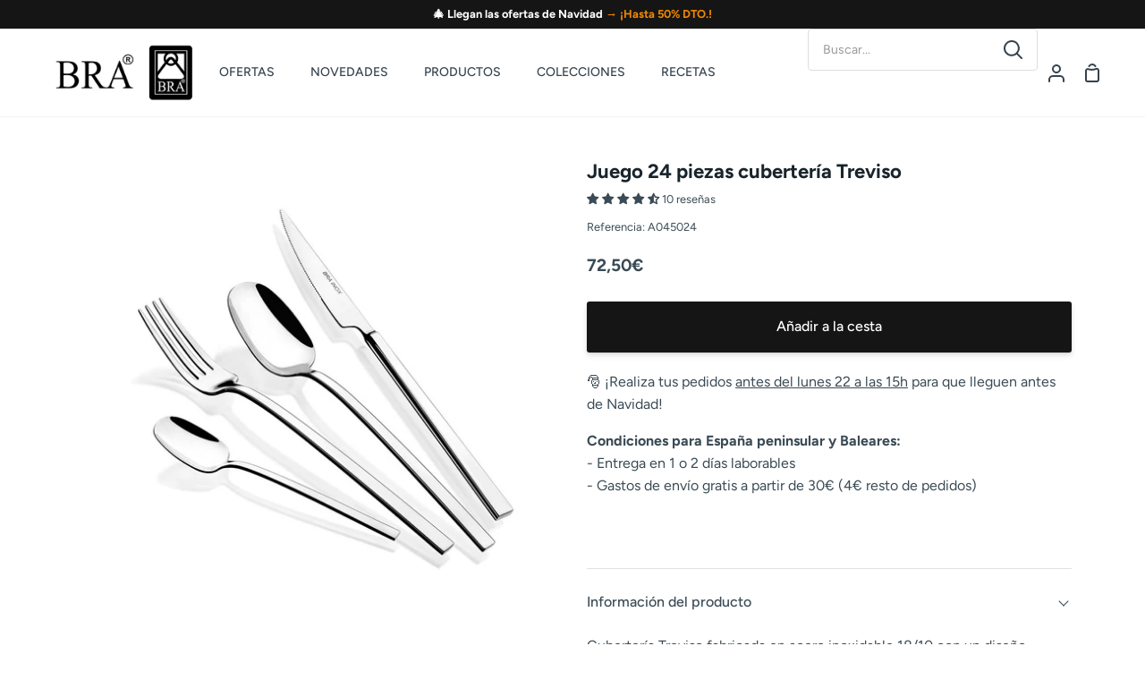

--- FILE ---
content_type: text/html; charset=utf-8
request_url: https://www.cocinaconbra.com/es-se/products/juego-24-piezas-cuberteria-treviso
body_size: 70491
content:
<!doctype html>
<html class="no-js supports-no-cookies" lang="es"><head>
	<script id="pandectes-rules">   /* PANDECTES-GDPR: DO NOT MODIFY AUTO GENERATED CODE OF THIS SCRIPT */      window.PandectesSettings = {"store":{"id":1140981875,"plan":"plus","theme":"Post Black Friday - 03/12/2025","primaryLocale":"es","adminMode":false,"headless":false,"storefrontRootDomain":"","checkoutRootDomain":"","storefrontAccessToken":""},"tsPublished":1764802803,"declaration":{"showPurpose":false,"showProvider":false,"showDateGenerated":true},"language":{"unpublished":[],"languageMode":"Multilingual","fallbackLanguage":"es","languageDetection":"browser","languagesSupported":["de","en"]},"texts":{"managed":{"headerText":{"de":"Wir respektieren deine Privatsphäre","en":"We respect your privacy","es":"Respetamos tu privacidad"},"consentText":{"de":"Wir verwenden Cookies für das reibungslose Funktionieren unserer Website, um statistische Informationen zu sammeln und Ihnen Inhalte anzuzeigen, die auf Ihre Interessen zugeschnitten sind.","en":"We use cookies for the proper functioning of the web, to collect statistical information and to show you content tailored to your interests.","es":"Utilizamos cookies para el correcto funcionamiento de la web, recopilar información estadística y mostrarte contenidos ajustados a tus intereses."},"linkText":{"de":"Mehr erfahren","en":"Learn more","es":"Más información"},"imprintText":{"de":"Impressum","en":"Imprint","es":"Imprimir"},"googleLinkText":{"de":"Googles Datenschutzbestimmungen","en":"Google's Privacy Terms","es":"Términos de privacidad de Google"},"allowButtonText":{"de":"Annehmen","en":"Accept","es":"Aceptar"},"denyButtonText":{"de":"Ablehnen","en":"Decline","es":"Disminución"},"dismissButtonText":{"de":"Okay","en":"Ok","es":"OK"},"leaveSiteButtonText":{"de":"Diese Seite verlassen","en":"Leave this site","es":"Salir de este sitio"},"preferencesButtonText":{"de":"Einstellungen","en":"Preferences","es":"Preferencias"},"cookiePolicyText":{"de":"Cookie-Richtlinie","en":"Cookie policy","es":"Política de cookies"},"preferencesPopupTitleText":{"de":"Einwilligungseinstellungen verwalten","en":"Manage consent preferences","es":"Gestionar las preferencias de consentimiento"},"preferencesPopupIntroText":{"de":"Wir verwenden Cookies, um die Funktionalität der Website zu optimieren, die Leistung zu analysieren und Ihnen ein personalisiertes Erlebnis zu bieten. Einige Cookies sind für den ordnungsgemäßen Betrieb der Website unerlässlich. Diese Cookies können nicht deaktiviert werden. In diesem Fenster können Sie Ihre Präferenzen für Cookies verwalten.","en":"We use cookies to optimize website functionality, analyze the performance, and provide personalized experience to you. Some cookies are essential to make the website operate and function correctly. Those cookies cannot be disabled. In this window you can manage your preference of cookies.","es":"Usamos cookies para optimizar la funcionalidad del sitio web, analizar el rendimiento y brindarle una experiencia personalizada. Algunas cookies son esenciales para que el sitio web funcione y funcione correctamente. Esas cookies no se pueden desactivar. En esta ventana puede administrar su preferencia de cookies."},"preferencesPopupSaveButtonText":{"de":"Auswahl speichern","en":"Save preferences","es":"Guardar preferencias"},"preferencesPopupCloseButtonText":{"de":"Schließen","en":"Close","es":"Cerrar"},"preferencesPopupAcceptAllButtonText":{"de":"Alles Akzeptieren","en":"Accept all","es":"Aceptar todo"},"preferencesPopupRejectAllButtonText":{"de":"Alles ablehnen","en":"Reject all","es":"Rechazar todo"},"cookiesDetailsText":{"de":"Cookie-Details","en":"Cookies details","es":"Detalles de las cookies"},"preferencesPopupAlwaysAllowedText":{"de":"Immer erlaubt","en":"Always allowed","es":"Siempre permitido"},"accessSectionParagraphText":{"de":"Sie haben das Recht, jederzeit auf Ihre Daten zuzugreifen.","en":"You have the right to request access to your data at any time.","es":"Tiene derecho a poder acceder a sus datos en cualquier momento."},"accessSectionTitleText":{"de":"Datenübertragbarkeit","en":"Data portability","es":"Portabilidad de datos"},"accessSectionAccountInfoActionText":{"de":"persönliche Daten","en":"Personal data","es":"Información personal"},"accessSectionDownloadReportActionText":{"de":"Alle Daten anfordern","en":"Request export","es":"Descargar todo"},"accessSectionGDPRRequestsActionText":{"de":"Anfragen betroffener Personen","en":"Data subject requests","es":"Solicitudes de sujetos de datos"},"accessSectionOrdersRecordsActionText":{"de":"Aufträge","en":"Orders","es":"Pedidos"},"rectificationSectionParagraphText":{"de":"Sie haben das Recht, die Aktualisierung Ihrer Daten zu verlangen, wann immer Sie dies für angemessen halten.","en":"You have the right to request your data to be updated whenever you think it is appropriate.","es":"Tienes derecho a solicitar la actualización de tus datos siempre que lo creas oportuno."},"rectificationSectionTitleText":{"de":"Datenberichtigung","en":"Data Rectification","es":"Rectificación de datos"},"rectificationCommentPlaceholder":{"de":"Beschreiben Sie, was Sie aktualisieren möchten","en":"Describe what you want to be updated","es":"Describe lo que quieres que se actualice"},"rectificationCommentValidationError":{"de":"Kommentar ist erforderlich","en":"Comment is required","es":"Se requiere comentario"},"rectificationSectionEditAccountActionText":{"de":"Aktualisierung anfordern","en":"Request an update","es":"Solicita una actualización"},"erasureSectionTitleText":{"de":"Recht auf Löschung","en":"Right to be forgotten","es":"Derecho al olvido"},"erasureSectionParagraphText":{"de":"Sie haben das Recht, die Löschung aller Ihrer Daten zu verlangen. Danach können Sie nicht mehr auf Ihr Konto zugreifen.","en":"You have the right to ask all your data to be erased. After that, you will no longer be able to access your account.","es":"Tiene derecho a solicitar la eliminación de todos sus datos. Después de eso, ya no podrá acceder a su cuenta."},"erasureSectionRequestDeletionActionText":{"de":"Löschung personenbezogener Daten anfordern","en":"Request personal data deletion","es":"Solicitar la eliminación de datos personales"},"consentDate":{"de":"Zustimmungsdatum","en":"Consent date","es":"fecha de consentimiento"},"consentId":{"de":"Einwilligungs-ID","en":"Consent ID","es":"ID de consentimiento"},"consentSectionChangeConsentActionText":{"de":"Einwilligungspräferenz ändern","en":"Change consent preference","es":"Cambiar la preferencia de consentimiento"},"consentSectionConsentedText":{"de":"Sie haben der Cookie-Richtlinie dieser Website zugestimmt am","en":"You consented to the cookies policy of this website on","es":"Usted dio su consentimiento a la política de cookies de este sitio web en"},"consentSectionNoConsentText":{"de":"Sie haben der Cookie-Richtlinie dieser Website nicht zugestimmt.","en":"You have not consented to the cookies policy of this website.","es":"No ha dado su consentimiento a la política de cookies de este sitio web."},"consentSectionTitleText":{"de":"Ihre Cookie-Einwilligung","en":"Your cookie consent","es":"Su consentimiento de cookies"},"consentStatus":{"de":"Einwilligungspräferenz","en":"Consent preference","es":"Preferencia de consentimiento"},"confirmationFailureMessage":{"de":"Ihre Anfrage wurde nicht bestätigt. Bitte versuchen Sie es erneut und wenn das Problem weiterhin besteht, wenden Sie sich an den Ladenbesitzer, um Hilfe zu erhalten","en":"Your request was not verified. Please try again and if problem persists, contact store owner for assistance","es":"Su solicitud no fue verificada. Vuelva a intentarlo y, si el problema persiste, comuníquese con el propietario de la tienda para obtener ayuda."},"confirmationFailureTitle":{"de":"Ein Problem ist aufgetreten","en":"A problem occurred","es":"Ocurrió un problema"},"confirmationSuccessMessage":{"de":"Wir werden uns in Kürze zu Ihrem Anliegen bei Ihnen melden.","en":"We will soon get back to you as to your request.","es":"Pronto nos comunicaremos con usted en cuanto a su solicitud."},"confirmationSuccessTitle":{"de":"Ihre Anfrage wurde bestätigt","en":"Your request is verified","es":"Tu solicitud está verificada"},"guestsSupportEmailFailureMessage":{"de":"Ihre Anfrage wurde nicht übermittelt. Bitte versuchen Sie es erneut und wenn das Problem weiterhin besteht, wenden Sie sich an den Shop-Inhaber, um Hilfe zu erhalten.","en":"Your request was not submitted. Please try again and if problem persists, contact store owner for assistance.","es":"Su solicitud no fue enviada. Vuelva a intentarlo y, si el problema persiste, comuníquese con el propietario de la tienda para obtener ayuda."},"guestsSupportEmailFailureTitle":{"de":"Ein Problem ist aufgetreten","en":"A problem occurred","es":"Ocurrió un problema"},"guestsSupportEmailPlaceholder":{"de":"E-Mail-Addresse","en":"E-mail address","es":"Dirección de correo electrónico"},"guestsSupportEmailSuccessMessage":{"de":"Wenn Sie als Kunde dieses Shops registriert sind, erhalten Sie in Kürze eine E-Mail mit Anweisungen zum weiteren Vorgehen.","en":"If you are registered as a customer of this store, you will soon receive an email with instructions on how to proceed.","es":"Si está registrado como cliente de esta tienda, pronto recibirá un correo electrónico con instrucciones sobre cómo proceder."},"guestsSupportEmailSuccessTitle":{"de":"Vielen Dank für die Anfrage","en":"Thank you for your request","es":"gracias por tu solicitud"},"guestsSupportEmailValidationError":{"de":"Email ist ungültig","en":"Email is not valid","es":"El correo no es válido"},"guestsSupportInfoText":{"de":"Bitte loggen Sie sich mit Ihrem Kundenkonto ein, um fortzufahren.","en":"Please login with your customer account to further proceed.","es":"Inicie sesión con su cuenta de cliente para continuar."},"submitButton":{"de":"einreichen","en":"Submit","es":"Enviar"},"submittingButton":{"de":"Senden...","en":"Submitting...","es":"Sumisión..."},"cancelButton":{"de":"Abbrechen","en":"Cancel","es":"Cancelar"},"declIntroText":{"de":"Wir verwenden Cookies, um die Funktionalität der Website zu optimieren, die Leistung zu analysieren und Ihnen ein personalisiertes Erlebnis zu bieten. Einige Cookies sind für den ordnungsgemäßen Betrieb der Website unerlässlich. Diese Cookies können nicht deaktiviert werden. In diesem Fenster können Sie Ihre Präferenzen für Cookies verwalten.","en":"We use cookies to optimize website functionality, analyze the performance, and provide personalized experience to you. Some cookies are essential to make the website operate and function correctly. Those cookies cannot be disabled. In this window you can manage your preference of cookies.","es":"Usamos cookies para optimizar la funcionalidad del sitio web, analizar el rendimiento y brindarle una experiencia personalizada. Algunas cookies son esenciales para que el sitio web funcione y funcione correctamente. Esas cookies no se pueden deshabilitar. En esta ventana puede gestionar su preferencia de cookies."},"declName":{"de":"Name","en":"Name","es":"Nombre"},"declPurpose":{"de":"Zweck","en":"Purpose","es":"Objetivo"},"declType":{"de":"Typ","en":"Type","es":"Escribe"},"declRetention":{"de":"Speicherdauer","en":"Retention","es":"Retencion"},"declProvider":{"de":"Anbieter","en":"Provider","es":"Proveedor"},"declFirstParty":{"de":"Erstanbieter","en":"First-party","es":"Origen"},"declThirdParty":{"de":"Drittanbieter","en":"Third-party","es":"Tercero"},"declSeconds":{"de":"Sekunden","en":"seconds","es":"segundos"},"declMinutes":{"de":"Minuten","en":"minutes","es":"minutos"},"declHours":{"de":"Std.","en":"hours","es":"horas"},"declDays":{"de":"Tage","en":"days","es":"días"},"declWeeks":{"de":"Woche(n)","en":"week(s)","es":"semana(s)"},"declMonths":{"de":"Monate","en":"months","es":"meses"},"declYears":{"de":"Jahre","en":"years","es":"años"},"declSession":{"de":"Sitzung","en":"Session","es":"Sesión"},"declDomain":{"de":"Domain","en":"Domain","es":"Dominio"},"declPath":{"de":"Weg","en":"Path","es":"Sendero"}},"categories":{"strictlyNecessaryCookiesTitleText":{"de":"Unbedingt erforderlich","en":"Strictly necessary cookies","es":"Cookies estrictamente necesarias"},"strictlyNecessaryCookiesDescriptionText":{"de":"Diese Cookies sind unerlässlich, damit Sie sich auf der Website bewegen und ihre Funktionen nutzen können, z. B. den Zugriff auf sichere Bereiche der Website. Ohne diese Cookies kann die Website nicht richtig funktionieren.","en":"These cookies are essential in order to enable you to move around the website and use its features, such as accessing secure areas of the website. The website cannot function properly without these cookies.","es":"Estas cookies son esenciales para permitirle moverse por el sitio web y utilizar sus funciones, como acceder a áreas seguras del sitio web. El sitio web no puede funcionar correctamente sin estas cookies."},"functionalityCookiesTitleText":{"de":"Funktionale Cookies","en":"Functional cookies","es":"Cookies funcionales"},"functionalityCookiesDescriptionText":{"de":"Diese Cookies ermöglichen es der Website, verbesserte Funktionalität und Personalisierung bereitzustellen. Sie können von uns oder von Drittanbietern gesetzt werden, deren Dienste wir auf unseren Seiten hinzugefügt haben. Wenn Sie diese Cookies nicht zulassen, funktionieren einige oder alle dieser Dienste möglicherweise nicht richtig.","en":"These cookies enable the site to provide enhanced functionality and personalisation. They may be set by us or by third party providers whose services we have added to our pages. If you do not allow these cookies then some or all of these services may not function properly.","es":"Estas cookies permiten que el sitio proporcione una funcionalidad y personalización mejoradas. Pueden ser establecidos por nosotros o por proveedores externos cuyos servicios hemos agregado a nuestras páginas. Si no permite estas cookies, es posible que algunos o todos estos servicios no funcionen correctamente."},"performanceCookiesTitleText":{"de":"Performance-Cookies","en":"Performance cookies","es":"Cookies de rendimiento"},"performanceCookiesDescriptionText":{"de":"Diese Cookies ermöglichen es uns, die Leistung unserer Website zu überwachen und zu verbessern. Sie ermöglichen es uns beispielsweise, Besuche zu zählen, Verkehrsquellen zu identifizieren und zu sehen, welche Teile der Website am beliebtesten sind.","en":"These cookies enable us to monitor and improve the performance of our website. For example, they allow us to count visits, identify traffic sources and see which parts of the site are most popular.","es":"Estas cookies nos permiten monitorear y mejorar el rendimiento de nuestro sitio web. Por ejemplo, nos permiten contar las visitas, identificar las fuentes de tráfico y ver qué partes del sitio son más populares."},"targetingCookiesTitleText":{"de":"Targeting-Cookies","en":"Targeting cookies","es":"Orientación de cookies"},"targetingCookiesDescriptionText":{"de":"Diese Cookies können von unseren Werbepartnern über unsere Website gesetzt werden. Sie können von diesen Unternehmen verwendet werden, um ein Profil Ihrer Interessen zu erstellen und Ihnen relevante Werbung auf anderen Websites anzuzeigen. Sie speichern keine direkten personenbezogenen Daten, sondern basieren auf der eindeutigen Identifizierung Ihres Browsers und Ihres Internetgeräts. Wenn Sie diese Cookies nicht zulassen, erleben Sie weniger zielgerichtete Werbung.","en":"These cookies may be set through our site by our advertising partners. They may be used by those companies to build a profile of your interests and show you relevant adverts on other sites.    They do not store directly personal information, but are based on uniquely identifying your browser and internet device. If you do not allow these cookies, you will experience less targeted advertising.","es":"Nuestros socios publicitarios pueden establecer estas cookies a través de nuestro sitio. Estas empresas pueden utilizarlos para crear un perfil de sus intereses y mostrarle anuncios relevantes en otros sitios. No almacenan directamente información personal, sino que se basan en la identificación única de su navegador y dispositivo de Internet. Si no permite estas cookies, experimentará publicidad menos dirigida."},"unclassifiedCookiesTitleText":{"de":"Unklassifizierte Cookies","en":"Unclassified cookies","es":"Cookies sin clasificar"},"unclassifiedCookiesDescriptionText":{"de":"Unklassifizierte Cookies sind Cookies, die wir gerade zusammen mit den Anbietern einzelner Cookies klassifizieren.","en":"Unclassified cookies are cookies that we are in the process of classifying, together with the providers of individual cookies.","es":"Las cookies no clasificadas son cookies que estamos en proceso de clasificar, junto con los proveedores de cookies individuales."}},"auto":{}},"library":{"previewMode":false,"fadeInTimeout":0,"defaultBlocked":0,"showLink":true,"showImprintLink":false,"showGoogleLink":false,"enabled":true,"cookie":{"expiryDays":365,"secure":true},"dismissOnScroll":false,"dismissOnWindowClick":false,"dismissOnTimeout":false,"palette":{"popup":{"background":"#FFFFFF","backgroundForCalculations":{"a":1,"b":255,"g":255,"r":255},"text":"#000000EC"},"button":{"background":"#000000","backgroundForCalculations":{"a":1,"b":0,"g":0,"r":0},"text":"#FFFFFF","textForCalculation":{"a":1,"b":255,"g":255,"r":255},"border":"transparent"}},"content":{"href":"/pages/politica-de-cookies","imprintHref":"/","close":"&#10005;","target":"","logo":""},"window":"<div role=\"dialog\" aria-label=\"{{header}}\" aria-describedby=\"cookieconsent:desc\" id=\"pandectes-banner\" class=\"cc-window-wrapper cc-bottom-wrapper\"><div class=\"pd-cookie-banner-window cc-window {{classes}}\">{{children}}</div></div>","compliance":{"custom":"<div class=\"cc-compliance cc-highlight\">{{preferences}}{{allow}}</div>"},"type":"custom","layouts":{"basic":"{{messagelink}}{{compliance}}{{close}}"},"position":"bottom","theme":"classic","revokable":false,"animateRevokable":false,"revokableReset":false,"revokableLogoUrl":"https://cdn.shopify.com/s/files/1/0011/4098/1875/t/98/assets/pandectes-reopen-logo.png?v=1764772131","revokablePlacement":"bottom-left","revokableMarginHorizontal":15,"revokableMarginVertical":15,"static":false,"autoAttach":true,"hasTransition":true,"blacklistPage":[""],"elements":{"close":"<button aria-label=\"Cerrar\" type=\"button\" class=\"cc-close\">{{close}}</button>","dismiss":"<button type=\"button\" class=\"cc-btn cc-btn-decision cc-dismiss\">{{dismiss}}</button>","allow":"<button type=\"button\" class=\"cc-btn cc-btn-decision cc-allow\">{{allow}}</button>","deny":"<button type=\"button\" class=\"cc-btn cc-btn-decision cc-deny\">{{deny}}</button>","preferences":"<button type=\"button\" class=\"cc-btn cc-settings\" aria-controls=\"pd-cp-preferences\" onclick=\"Pandectes.fn.openPreferences()\">{{preferences}}</button>"}},"geolocation":{"brOnly":false,"caOnly":false,"euOnly":false,"jpOnly":false,"thOnly":false,"canadaOnly":false,"canadaLaw25":false,"canadaPipeda":false,"globalVisibility":true},"dsr":{"guestsSupport":false,"accessSectionDownloadReportAuto":false},"banner":{"resetTs":1681379719,"extraCss":"        .cc-banner-logo {max-width: 24em!important;}    @media(min-width: 768px) {.cc-window.cc-floating{max-width: 24em!important;width: 24em!important;}}    .cc-message, .pd-cookie-banner-window .cc-header, .cc-logo {text-align: left}    .cc-window-wrapper{z-index: 2147483647;}    .cc-window{z-index: 2147483647;font-family: inherit;}    .pd-cookie-banner-window .cc-header{font-family: inherit;}    .pd-cp-ui{font-family: inherit; background-color: #FFFFFF;color:#000000EC;}    button.pd-cp-btn, a.pd-cp-btn{background-color:#000000;color:#FFFFFF!important;}    input + .pd-cp-preferences-slider{background-color: rgba(0, 0, 0, 0.3)}    .pd-cp-scrolling-section::-webkit-scrollbar{background-color: rgba(0, 0, 0, 0.3)}    input:checked + .pd-cp-preferences-slider{background-color: rgba(0, 0, 0, 1)}    .pd-cp-scrolling-section::-webkit-scrollbar-thumb {background-color: rgba(0, 0, 0, 1)}    .pd-cp-ui-close{color:#000000EC;}    .pd-cp-preferences-slider:before{background-color: #FFFFFF}    .pd-cp-title:before {border-color: #000000EC!important}    .pd-cp-preferences-slider{background-color:#000000EC}    .pd-cp-toggle{color:#000000EC!important}    @media(max-width:699px) {.pd-cp-ui-close-top svg {fill: #000000EC}}    .pd-cp-toggle:hover,.pd-cp-toggle:visited,.pd-cp-toggle:active{color:#000000EC!important}    .pd-cookie-banner-window {box-shadow: 0 0 18px rgb(0 0 0 / 20%);}  ","customJavascript":{},"showPoweredBy":false,"logoHeight":40,"hybridStrict":false,"cookiesBlockedByDefault":"0","isActive":true,"implicitSavePreferences":true,"cookieIcon":false,"blockBots":false,"showCookiesDetails":true,"hasTransition":true,"blockingPage":false,"showOnlyLandingPage":false,"leaveSiteUrl":"https://www.google.com","linkRespectStoreLang":true},"cookies":{"0":[{"name":"localization","type":"http","domain":"www.cocinaconbra.com","path":"/","provider":"Shopify","firstParty":true,"retention":"1 year(s)","session":false,"expires":1,"unit":"declYears","purpose":{"de":"Lokalisierung von Shopify-Shops","en":"Used to localize the cart to the correct country.","es":"Shopify store localization"}},{"name":"secure_customer_sig","type":"http","domain":"www.cocinaconbra.com","path":"/","provider":"Shopify","firstParty":true,"retention":"1 year(s)","session":false,"expires":1,"unit":"declYears","purpose":{"de":"Wird im Zusammenhang mit dem Kundenlogin verwendet.","en":"Used to identify a user after they sign into a shop as a customer so they do not need to log in again.","es":"Used in connection with customer login."}},{"name":"_cmp_a","type":"http","domain":".cocinaconbra.com","path":"/","provider":"Shopify","firstParty":true,"retention":"24 hour(s)","session":false,"expires":24,"unit":"declHours","purpose":{"de":"Wird zum Verwalten der Datenschutzeinstellungen des Kunden verwendet.","en":"Used for managing customer privacy settings.","es":"Used for managing customer privacy settings."}},{"name":"keep_alive","type":"http","domain":"www.cocinaconbra.com","path":"/","provider":"Shopify","firstParty":true,"retention":"30 minute(s)","session":false,"expires":30,"unit":"declMinutes","purpose":{"de":"Wird im Zusammenhang mit der Käuferlokalisierung verwendet.","en":"Used when international domain redirection is enabled to determine if a request is the first one of a session.","es":"Used in connection with buyer localization."}},{"name":"_secure_session_id","type":"http","domain":"www.cocinaconbra.com","path":"/","provider":"Shopify","firstParty":true,"retention":"24 hour(s)","session":false,"expires":24,"unit":"declHours","purpose":{"es":"Used in connection with navigation through a storefront."}}],"1":[{"name":"locale_bar_accepted","type":"http","domain":"www.cocinaconbra.com","path":"/","provider":"GrizzlyAppsSRL","firstParty":true,"retention":"Session","session":true,"expires":-1681391013,"unit":"declSeconds","purpose":{"de":"Dieses Cookie wird von der Geolocation-App bereitgestellt und zum Laden der Leiste verwendet.","en":"Preserves if the modal from the geolocation app was accepted.","es":"This cookie is provided by the app (BEST Currency Converter) and is used to secure the currency chosen by the customer."}}],"2":[{"name":"_y","type":"http","domain":".cocinaconbra.com","path":"/","provider":"Shopify","firstParty":true,"retention":"1 year(s)","session":false,"expires":1,"unit":"declYears","purpose":{"es":"Shopify analytics."}},{"name":"_s","type":"http","domain":".cocinaconbra.com","path":"/","provider":"Shopify","firstParty":true,"retention":"30 minute(s)","session":false,"expires":30,"unit":"declMinutes","purpose":{"es":"Shopify analytics."}},{"name":"_shopify_y","type":"http","domain":".cocinaconbra.com","path":"/","provider":"Shopify","firstParty":true,"retention":"1 year(s)","session":false,"expires":1,"unit":"declYears","purpose":{"de":"Shopify-Analysen.","en":"Shopify analytics.","es":"Shopify analytics."}},{"name":"_shopify_s","type":"http","domain":".cocinaconbra.com","path":"/","provider":"Shopify","firstParty":true,"retention":"30 minute(s)","session":false,"expires":30,"unit":"declMinutes","purpose":{"de":"Shopify-Analysen.","en":"Used to identify a given browser session/shop combination. Duration is 30 minute rolling expiry of last use.","es":"Shopify analytics."}},{"name":"_ga","type":"http","domain":".cocinaconbra.com","path":"/","provider":"Google","firstParty":true,"retention":"1 year(s)","session":false,"expires":1,"unit":"declYears","purpose":{"de":"Cookie wird von Google Analytics mit unbekannter Funktionalität gesetzt","en":"Cookie is set by Google Analytics with unknown functionality","es":"Cookie is set by Google Analytics with unknown functionality"}},{"name":"_gid","type":"http","domain":".cocinaconbra.com","path":"/","provider":"Google","firstParty":true,"retention":"24 hour(s)","session":false,"expires":24,"unit":"declHours","purpose":{"de":"Cookie wird von Google Analytics platziert, um Seitenaufrufe zu zählen und zu verfolgen.","en":"Cookie is placed by Google Analytics to count and track pageviews.","es":"Cookie is placed by Google Analytics to count and track pageviews."}},{"name":"_shopify_sa_t","type":"http","domain":".cocinaconbra.com","path":"/","provider":"Shopify","firstParty":true,"retention":"30 minute(s)","session":false,"expires":30,"unit":"declMinutes","purpose":{"de":"Shopify-Analysen in Bezug auf Marketing und Empfehlungen.","en":"Capture the landing page of visitor when they come from other sites to support marketing analytics.","es":"Shopify analytics relating to marketing & referrals."}},{"name":"_shopify_sa_p","type":"http","domain":".cocinaconbra.com","path":"/","provider":"Shopify","firstParty":true,"retention":"30 minute(s)","session":false,"expires":30,"unit":"declMinutes","purpose":{"de":"Shopify-Analysen in Bezug auf Marketing und Empfehlungen.","en":"Capture the landing page of visitor when they come from other sites to support marketing analytics.","es":"Shopify analytics relating to marketing & referrals."}},{"name":"_ga_K1ZQC8987Z","type":"http","domain":".cocinaconbra.com","path":"/","provider":"Google","firstParty":true,"retention":"1 year(s)","session":false,"expires":1,"unit":"declYears","purpose":{"es":"Cookie is set by Google Analytics with unknown functionality"}},{"name":"_gat","type":"http","domain":".cocinaconbra.com","path":"/","provider":"Google","firstParty":true,"retention":"47 second(s)","session":false,"expires":47,"unit":"declSeconds","purpose":{"de":"Cookie wird von Google Analytics platziert, um Anfragen von Bots zu filtern.","en":"Cookie is placed by Google Analytics to filter requests from bots.","es":"Cookie is placed by Google Analytics to filter requests from bots."}},{"name":"_landing_page","type":"http","domain":".cocinaconbra.com","path":"/","provider":"Shopify","firstParty":true,"retention":"14 day(s)","session":false,"expires":14,"unit":"declDays","purpose":{"de":"Verfolgt Zielseiten.","en":"Capture the landing page of visitor when they come from other sites.","es":"Tracks landing pages."}},{"name":"_orig_referrer","type":"http","domain":".cocinaconbra.com","path":"/","provider":"Shopify","firstParty":true,"retention":"14 day(s)","session":false,"expires":14,"unit":"declDays","purpose":{"de":"Verfolgt Zielseiten.","en":"Allows merchant to identify where people are visiting them from.","es":"Tracks landing pages."}},{"name":"snize-recommendation","type":"http","domain":"www.cocinaconbra.com","path":"/","provider":"Searchanise","firstParty":true,"retention":"Session","session":true,"expires":-1681391013,"unit":"declSeconds","purpose":{"de":"Wird verwendet, um die Interaktion eines Benutzers mit den Shop-Produkten zu verfolgen, damit die Website Ihnen relevante Produkte anzeigen kann.","en":"Used to track a user's interaction with the store products, so that the website can show you relevant products.","es":"Used to track a user's interaction with the store products, so that the website can show you relevant products."}}],"4":[{"name":"_gcl_au","type":"http","domain":".cocinaconbra.com","path":"/","provider":"Google","firstParty":true,"retention":"90 day(s)","session":false,"expires":90,"unit":"declDays","purpose":{"de":"Cookie wird von Google Tag Manager platziert, um Conversions zu verfolgen.","en":"Cookie is placed by Google Tag Manager to track conversions.","es":"Cookie is placed by Google Tag Manager to track conversions."}},{"name":"test_cookie","type":"http","domain":".doubleclick.net","path":"/","provider":"Google","firstParty":true,"retention":"15 minute(s)","session":false,"expires":15,"unit":"declMinutes","purpose":{"de":"Um die Aktionen der Besucher zu messen, nachdem sie sich durch eine Anzeige geklickt haben. Verfällt nach jedem Besuch.","en":"To measure the visitors’ actions after they click through from an advert. Expires after each visit.","es":"To measure the visitors’ actions after they click through from an advert. Expires after each visit."}},{"name":"_fbp","type":"http","domain":".cocinaconbra.com","path":"/","provider":"Facebook","firstParty":true,"retention":"90 day(s)","session":false,"expires":90,"unit":"declDays","purpose":{"de":"Cookie wird von Facebook platziert, um Besuche auf Websites zu verfolgen.","en":"Cookie is placed by Facebook to track visits across websites.","es":"Cookie is placed by Facebook to track visits across websites."}},{"name":"__kla_id","type":"http","domain":"www.cocinaconbra.com","path":"/","provider":"Klaviyo","firstParty":true,"retention":"1 year(s)","session":false,"expires":1,"unit":"declYears","purpose":{"de":"Verfolgt, wenn jemand durch eine Klaviyo-E-Mail auf Ihre Website klickt","en":"Tracks when someone clicks through a Klaviyo email to your website.","es":"Tracks when someone clicks through a Klaviyo email to your website"}},{"name":"IDE","type":"http","domain":".doubleclick.net","path":"/","provider":"Google","firstParty":true,"retention":"1 year(s)","session":false,"expires":1,"unit":"declYears","purpose":{"de":"Um die Aktionen der Besucher zu messen, nachdem sie sich durch eine Anzeige geklickt haben. Verfällt nach 1 Jahr.","en":"To measure the visitors’ actions after they click through from an advert. Expires after 1 year.","es":"To measure the visitors’ actions after they click through from an advert. Expires after 1 year."}}],"8":[{"name":"wisepops","type":"http","domain":".cocinaconbra.com","path":"/","provider":"Unknown","firstParty":true,"retention":"1 year(s)","session":false,"expires":1,"unit":"declYears","purpose":{"es":""}},{"name":"wisepops_visits","type":"http","domain":".cocinaconbra.com","path":"/","provider":"Unknown","firstParty":true,"retention":"1 year(s)","session":false,"expires":1,"unit":"declYears","purpose":{"es":""}},{"name":"wisepops_activity_session","type":"http","domain":"www.cocinaconbra.com","path":"/","provider":"Unknown","firstParty":true,"retention":"Session","session":true,"expires":-1681391013,"unit":"declSeconds","purpose":{"es":""}},{"name":"wisepops_session","type":"http","domain":".cocinaconbra.com","path":"/","provider":"Unknown","firstParty":true,"retention":"Session","session":true,"expires":-1681391013,"unit":"declSeconds","purpose":{"es":""}}]},"blocker":{"isActive":false,"googleConsentMode":{"id":"","analyticsId":"","isActive":false,"adStorageCategory":4,"analyticsStorageCategory":2,"personalizationStorageCategory":1,"functionalityStorageCategory":1,"customEvent":true,"securityStorageCategory":0,"redactData":true,"urlPassthrough":false},"facebookPixel":{"id":"","isActive":false,"ldu":false},"microsoft":{},"rakuten":{"isActive":false,"cmp":false,"ccpa":false},"gpcIsActive":false,"clarity":{},"defaultBlocked":0,"patterns":{"whiteList":[],"blackList":{"1":[],"2":[],"4":[],"8":[]},"iframesWhiteList":[],"iframesBlackList":{"1":[],"2":[],"4":[],"8":[]},"beaconsWhiteList":[],"beaconsBlackList":{"1":[],"2":[],"4":[],"8":[]}}}}      !function(){"use strict";window.PandectesRules=window.PandectesRules||{},window.PandectesRules.manualBlacklist={1:[],2:[],4:[]},window.PandectesRules.blacklistedIFrames={1:[],2:[],4:[]},window.PandectesRules.blacklistedCss={1:[],2:[],4:[]},window.PandectesRules.blacklistedBeacons={1:[],2:[],4:[]};const e="javascript/blocked",t=["US-CA","US-VA","US-CT","US-UT","US-CO","US-MT","US-TX","US-OR","US-IA","US-NE","US-NH","US-DE","US-NJ","US-TN","US-MN"],n=["AT","BE","BG","HR","CY","CZ","DK","EE","FI","FR","DE","GR","HU","IE","IT","LV","LT","LU","MT","NL","PL","PT","RO","SK","SI","ES","SE","GB","LI","NO","IS"];function a(e){return new RegExp(e.replace(/[/\\.+?$()]/g,"\\$&").replace("*","(.*)"))}const o=(e,t="log")=>{new URLSearchParams(window.location.search).get("log")&&console[t](`PandectesRules: ${e}`)};function s(e){const t=document.createElement("script");t.async=!0,t.src=e,document.head.appendChild(t)}const r=window.PandectesRulesSettings||window.PandectesSettings,i=function(){if(void 0!==window.dataLayer&&Array.isArray(window.dataLayer)){if(window.dataLayer.some((e=>"pandectes_full_scan"===e.event)))return!0}return!1}(),c=((e="_pandectes_gdpr")=>{const t=("; "+document.cookie).split("; "+e+"=");let n;if(t.length<2)n={};else{const e=t.pop().split(";");n=window.atob(e.shift())}const a=(e=>{try{return JSON.parse(e)}catch(e){return!1}})(n);return!1!==a?a:n})(),{banner:{isActive:d},blocker:{defaultBlocked:l,patterns:u}}=r,g=c&&null!==c.preferences&&void 0!==c.preferences?c.preferences:null,p=i?0:d?null===g?l:g:0,f={1:!(1&p),2:!(2&p),4:!(4&p)},{blackList:h,whiteList:w,iframesBlackList:y,iframesWhiteList:m,beaconsBlackList:b,beaconsWhiteList:k}=u,_={blackList:[],whiteList:[],iframesBlackList:{1:[],2:[],4:[],8:[]},iframesWhiteList:[],beaconsBlackList:{1:[],2:[],4:[],8:[]},beaconsWhiteList:[]};[1,2,4].map((e=>{f[e]||(_.blackList.push(...h[e].length?h[e].map(a):[]),_.iframesBlackList[e]=y[e].length?y[e].map(a):[],_.beaconsBlackList[e]=b[e].length?b[e].map(a):[])})),_.whiteList=w.length?w.map(a):[],_.iframesWhiteList=m.length?m.map(a):[],_.beaconsWhiteList=k.length?k.map(a):[];const v={scripts:[],iframes:{1:[],2:[],4:[]},beacons:{1:[],2:[],4:[]},css:{1:[],2:[],4:[]}},L=(t,n)=>t&&(!n||n!==e)&&(!_.blackList||_.blackList.some((e=>e.test(t))))&&(!_.whiteList||_.whiteList.every((e=>!e.test(t)))),S=(e,t)=>{const n=_.iframesBlackList[t],a=_.iframesWhiteList;return e&&(!n||n.some((t=>t.test(e))))&&(!a||a.every((t=>!t.test(e))))},C=(e,t)=>{const n=_.beaconsBlackList[t],a=_.beaconsWhiteList;return e&&(!n||n.some((t=>t.test(e))))&&(!a||a.every((t=>!t.test(e))))},A=new MutationObserver((e=>{for(let t=0;t<e.length;t++){const{addedNodes:n}=e[t];for(let e=0;e<n.length;e++){const t=n[e],a=t.dataset&&t.dataset.cookiecategory;if(1===t.nodeType&&"LINK"===t.tagName){const e=t.dataset&&t.dataset.href;if(e&&a)switch(a){case"functionality":case"C0001":v.css[1].push(e);break;case"performance":case"C0002":v.css[2].push(e);break;case"targeting":case"C0003":v.css[4].push(e)}}}}}));var $=new MutationObserver((t=>{for(let n=0;n<t.length;n++){const{addedNodes:a}=t[n];for(let t=0;t<a.length;t++){const n=a[t],s=n.src||n.dataset&&n.dataset.src,r=n.dataset&&n.dataset.cookiecategory;if(1===n.nodeType&&"IFRAME"===n.tagName){if(s){let e=!1;S(s,1)||"functionality"===r||"C0001"===r?(e=!0,v.iframes[1].push(s)):S(s,2)||"performance"===r||"C0002"===r?(e=!0,v.iframes[2].push(s)):(S(s,4)||"targeting"===r||"C0003"===r)&&(e=!0,v.iframes[4].push(s)),e&&(n.removeAttribute("src"),n.setAttribute("data-src",s))}}else if(1===n.nodeType&&"IMG"===n.tagName){if(s){let e=!1;C(s,1)?(e=!0,v.beacons[1].push(s)):C(s,2)?(e=!0,v.beacons[2].push(s)):C(s,4)&&(e=!0,v.beacons[4].push(s)),e&&(n.removeAttribute("src"),n.setAttribute("data-src",s))}}else if(1===n.nodeType&&"SCRIPT"===n.tagName){const t=n.type;let a=!1;if(L(s,t)?(o(`rule blocked: ${s}`),a=!0):s&&r?o(`manually blocked @ ${r}: ${s}`):r&&o(`manually blocked @ ${r}: inline code`),a){v.scripts.push([n,t]),n.type=e;const a=function(t){n.getAttribute("type")===e&&t.preventDefault(),n.removeEventListener("beforescriptexecute",a)};n.addEventListener("beforescriptexecute",a),n.parentElement&&n.parentElement.removeChild(n)}}}}}));const P=document.createElement,E={src:Object.getOwnPropertyDescriptor(HTMLScriptElement.prototype,"src"),type:Object.getOwnPropertyDescriptor(HTMLScriptElement.prototype,"type")};window.PandectesRules.unblockCss=e=>{const t=v.css[e]||[];t.length&&o(`Unblocking CSS for ${e}`),t.forEach((e=>{const t=document.querySelector(`link[data-href^="${e}"]`);t.removeAttribute("data-href"),t.href=e})),v.css[e]=[]},window.PandectesRules.unblockIFrames=e=>{const t=v.iframes[e]||[];t.length&&o(`Unblocking IFrames for ${e}`),_.iframesBlackList[e]=[],t.forEach((e=>{const t=document.querySelector(`iframe[data-src^="${e}"]`);t.removeAttribute("data-src"),t.src=e})),v.iframes[e]=[]},window.PandectesRules.unblockBeacons=e=>{const t=v.beacons[e]||[];t.length&&o(`Unblocking Beacons for ${e}`),_.beaconsBlackList[e]=[],t.forEach((e=>{const t=document.querySelector(`img[data-src^="${e}"]`);t.removeAttribute("data-src"),t.src=e})),v.beacons[e]=[]},window.PandectesRules.unblockInlineScripts=function(e){const t=1===e?"functionality":2===e?"performance":"targeting",n=document.querySelectorAll(`script[type="javascript/blocked"][data-cookiecategory="${t}"]`);o(`unblockInlineScripts: ${n.length} in ${t}`),n.forEach((function(e){const t=document.createElement("script");t.type="text/javascript",e.hasAttribute("src")?t.src=e.getAttribute("src"):t.textContent=e.textContent,document.head.appendChild(t),e.parentNode.removeChild(e)}))},window.PandectesRules.unblockInlineCss=function(e){const t=1===e?"functionality":2===e?"performance":"targeting",n=document.querySelectorAll(`link[data-cookiecategory="${t}"]`);o(`unblockInlineCss: ${n.length} in ${t}`),n.forEach((function(e){e.href=e.getAttribute("data-href")}))},window.PandectesRules.unblock=function(e){e.length<1?(_.blackList=[],_.whiteList=[],_.iframesBlackList=[],_.iframesWhiteList=[]):(_.blackList&&(_.blackList=_.blackList.filter((t=>e.every((e=>"string"==typeof e?!t.test(e):e instanceof RegExp?t.toString()!==e.toString():void 0))))),_.whiteList&&(_.whiteList=[..._.whiteList,...e.map((e=>{if("string"==typeof e){const t=".*"+a(e)+".*";if(_.whiteList.every((e=>e.toString()!==t.toString())))return new RegExp(t)}else if(e instanceof RegExp&&_.whiteList.every((t=>t.toString()!==e.toString())))return e;return null})).filter(Boolean)]));let t=0;[...v.scripts].forEach((([e,n],a)=>{if(function(e){const t=e.getAttribute("src");return _.blackList&&_.blackList.every((e=>!e.test(t)))||_.whiteList&&_.whiteList.some((e=>e.test(t)))}(e)){const o=document.createElement("script");for(let t=0;t<e.attributes.length;t++){let n=e.attributes[t];"src"!==n.name&&"type"!==n.name&&o.setAttribute(n.name,e.attributes[t].value)}o.setAttribute("src",e.src),o.setAttribute("type",n||"application/javascript"),document.head.appendChild(o),v.scripts.splice(a-t,1),t++}})),0==_.blackList.length&&0===_.iframesBlackList[1].length&&0===_.iframesBlackList[2].length&&0===_.iframesBlackList[4].length&&0===_.beaconsBlackList[1].length&&0===_.beaconsBlackList[2].length&&0===_.beaconsBlackList[4].length&&(o("Disconnecting observers"),$.disconnect(),A.disconnect())};const{store:{adminMode:T,headless:B,storefrontRootDomain:R,checkoutRootDomain:I,storefrontAccessToken:O},banner:{isActive:N},blocker:U}=r,{defaultBlocked:D}=U;N&&function(e){if(window.Shopify&&window.Shopify.customerPrivacy)return void e();let t=null;window.Shopify&&window.Shopify.loadFeatures&&window.Shopify.trackingConsent?e():t=setInterval((()=>{window.Shopify&&window.Shopify.loadFeatures&&(clearInterval(t),window.Shopify.loadFeatures([{name:"consent-tracking-api",version:"0.1"}],(t=>{t?o("Shopify.customerPrivacy API - failed to load"):(o(`shouldShowBanner() -> ${window.Shopify.trackingConsent.shouldShowBanner()} | saleOfDataRegion() -> ${window.Shopify.trackingConsent.saleOfDataRegion()}`),e())})))}),10)}((()=>{!function(){const e=window.Shopify.trackingConsent;if(!1!==e.shouldShowBanner()||null!==g||7!==D)try{const t=T&&!(window.Shopify&&window.Shopify.AdminBarInjector);let n={preferences:!(1&p)||i||t,analytics:!(2&p)||i||t,marketing:!(4&p)||i||t};B&&(n.headlessStorefront=!0,n.storefrontRootDomain=R?.length?R:window.location.hostname,n.checkoutRootDomain=I?.length?I:`checkout.${window.location.hostname}`,n.storefrontAccessToken=O?.length?O:""),e.firstPartyMarketingAllowed()===n.marketing&&e.analyticsProcessingAllowed()===n.analytics&&e.preferencesProcessingAllowed()===n.preferences||e.setTrackingConsent(n,(function(e){e&&e.error?o("Shopify.customerPrivacy API - failed to setTrackingConsent"):o(`setTrackingConsent(${JSON.stringify(n)})`)}))}catch(e){o("Shopify.customerPrivacy API - exception")}}(),function(){if(B){const e=window.Shopify.trackingConsent,t=e.currentVisitorConsent();if(navigator.globalPrivacyControl&&""===t.sale_of_data){const t={sale_of_data:!1,headlessStorefront:!0};t.storefrontRootDomain=R?.length?R:window.location.hostname,t.checkoutRootDomain=I?.length?I:`checkout.${window.location.hostname}`,t.storefrontAccessToken=O?.length?O:"",e.setTrackingConsent(t,(function(e){e&&e.error?o(`Shopify.customerPrivacy API - failed to setTrackingConsent({${JSON.stringify(t)})`):o(`setTrackingConsent(${JSON.stringify(t)})`)}))}}}()}));const M="[Pandectes :: Google Consent Mode debug]:";function j(...e){const t=e[0],n=e[1],a=e[2];if("consent"!==t)return"config"===t?"config":void 0;const{ad_storage:o,ad_user_data:s,ad_personalization:r,functionality_storage:i,analytics_storage:c,personalization_storage:d,security_storage:l}=a,u={Command:t,Mode:n,ad_storage:o,ad_user_data:s,ad_personalization:r,functionality_storage:i,analytics_storage:c,personalization_storage:d,security_storage:l};return console.table(u),"default"===n&&("denied"===o&&"denied"===s&&"denied"===r&&"denied"===i&&"denied"===c&&"denied"===d||console.warn(`${M} all types in a "default" command should be set to "denied" except for security_storage that should be set to "granted"`)),n}let z=!1,x=!1;function q(e){e&&("default"===e?(z=!0,x&&console.warn(`${M} "default" command was sent but there was already an "update" command before it.`)):"update"===e?(x=!0,z||console.warn(`${M} "update" command was sent but there was no "default" command before it.`)):"config"===e&&(z||console.warn(`${M} a tag read consent state before a "default" command was sent.`)))}const{banner:{isActive:F,hybridStrict:W},geolocation:{caOnly:H=!1,euOnly:G=!1,brOnly:J=!1,jpOnly:V=!1,thOnly:K=!1,chOnly:Z=!1,zaOnly:Y=!1,canadaOnly:X=!1,globalVisibility:Q=!0},blocker:{defaultBlocked:ee=7,googleConsentMode:{isActive:te,onlyGtm:ne=!1,id:ae="",analyticsId:oe="",adwordsId:se="",redactData:re,urlPassthrough:ie,adStorageCategory:ce,analyticsStorageCategory:de,functionalityStorageCategory:le,personalizationStorageCategory:ue,securityStorageCategory:ge,dataLayerProperty:pe="dataLayer",waitForUpdate:fe=0,useNativeChannel:he=!1,debugMode:we=!1}}}=r;function ye(){window[pe].push(arguments)}window[pe]=window[pe]||[];const me={hasInitialized:!1,useNativeChannel:!1,ads_data_redaction:!1,url_passthrough:!1,data_layer_property:"dataLayer",storage:{ad_storage:"granted",ad_user_data:"granted",ad_personalization:"granted",analytics_storage:"granted",functionality_storage:"granted",personalization_storage:"granted",security_storage:"granted"}};if(F&&te)if(we&&(be=pe||"dataLayer",window[be].forEach((e=>{q(j(...e))})),window[be].push=function(...e){return q(j(...e[0])),Array.prototype.push.apply(this,e)}),ne){const e="https://www.googletagmanager.com";if(ae.length){const t=ae.split(",");window[me.data_layer_property].push({"gtm.start":(new Date).getTime(),event:"gtm.js"});for(let n=0;n<t.length;n++){const a="dataLayer"!==me.data_layer_property?`&l=${me.data_layer_property}`:"";s(`${e}/gtm.js?id=${t[n].trim()}${a}`)}}}else{const e=0===(ee&ce)?"granted":"denied",a=0===(ee&de)?"granted":"denied",o=0===(ee&le)?"granted":"denied",r=0===(ee&ue)?"granted":"denied",i=0===(ee&ge)?"granted":"denied";me.hasInitialized=!0,me.useNativeChannel=he,me.url_passthrough=ie,me.ads_data_redaction="denied"===e&&re,me.storage.ad_storage=e,me.storage.ad_user_data=e,me.storage.ad_personalization=e,me.storage.analytics_storage=a,me.storage.functionality_storage=o,me.storage.personalization_storage=r,me.storage.security_storage=i,me.data_layer_property=pe||"dataLayer",ye("set","developer_id.dMTZkMj",!0),me.ads_data_redaction&&ye("set","ads_data_redaction",me.ads_data_redaction),me.url_passthrough&&ye("set","url_passthrough",me.url_passthrough),function(){const e=p!==ee?{wait_for_update:fe||500}:fe?{wait_for_update:fe}:{};Q&&!W?ye("consent","default",{...me.storage,...e}):(ye("consent","default",{...me.storage,...e,region:[...G||W?n:[],...H&&!W?t:[],...J&&!W?["BR"]:[],...V&&!W?["JP"]:[],...!1===X||W?[]:["CA"],...K&&!W?["TH"]:[],...Z&&!W?["CH"]:[],...Y&&!W?["ZA"]:[]]}),ye("consent","default",{ad_storage:"granted",ad_user_data:"granted",ad_personalization:"granted",analytics_storage:"granted",functionality_storage:"granted",personalization_storage:"granted",security_storage:"granted",...e}));if(null!==g){const e=0===(p&ce)?"granted":"denied",t=0===(p&de)?"granted":"denied",n=0===(p&le)?"granted":"denied",a=0===(p&ue)?"granted":"denied",o=0===(p&ge)?"granted":"denied";me.storage.ad_storage=e,me.storage.ad_user_data=e,me.storage.ad_personalization=e,me.storage.analytics_storage=t,me.storage.functionality_storage=n,me.storage.personalization_storage=a,me.storage.security_storage=o,ye("consent","update",me.storage)}ye("js",new Date);const a="https://www.googletagmanager.com";if(ae.length){const e=ae.split(",");window[me.data_layer_property].push({"gtm.start":(new Date).getTime(),event:"gtm.js"});for(let t=0;t<e.length;t++){const n="dataLayer"!==me.data_layer_property?`&l=${me.data_layer_property}`:"";s(`${a}/gtm.js?id=${e[t].trim()}${n}`)}}if(oe.length){const e=oe.split(",");for(let t=0;t<e.length;t++){const n=e[t].trim();n.length&&(s(`${a}/gtag/js?id=${n}`),ye("config",n,{send_page_view:!1}))}}if(se.length){const e=se.split(",");for(let t=0;t<e.length;t++){const n=e[t].trim();n.length&&(s(`${a}/gtag/js?id=${n}`),ye("config",n,{allow_enhanced_conversions:!0}))}}}()}var be;const{blocker:{klaviyoIsActive:ke,googleConsentMode:{adStorageCategory:_e}}}=r;ke&&window.addEventListener("PandectesEvent_OnConsent",(function(e){const{preferences:t}=e.detail;if(null!=t){const e=0===(t&_e)?"granted":"denied";void 0!==window.klaviyo&&window.klaviyo.isIdentified()&&window.klaviyo.push(["identify",{ad_personalization:e,ad_user_data:e}])}}));const{banner:{revokableTrigger:ve}}=r;ve&&(window.onload=async()=>{for await(let e of((e,t=1e3,n=1e4)=>{const a=new WeakMap;return{async*[Symbol.asyncIterator](){const o=Date.now();for(;Date.now()-o<n;){const n=document.querySelectorAll(e);for(const e of n)a.has(e)||(a.set(e,!0),yield e);await new Promise((e=>setTimeout(e,t)))}}}})('a[href*="#reopenBanner"]'))e.onclick=e=>{e.preventDefault(),window.Pandectes.fn.revokeConsent()}});const{banner:{isActive:Le},blocker:{defaultBlocked:Se=7,microsoft:{isActive:Ce,uetTags:Ae,dataLayerProperty:$e="uetq"}={isActive:!1,uetTags:"",dataLayerProperty:"uetq"},clarity:{isActive:Pe,id:Ee}={isActive:!1,id:""}}}=r,Te={hasInitialized:!1,data_layer_property:"uetq",storage:{ad_storage:"granted"}};if(Le&&Ce){if(function(e,t,n){const a=new Date;a.setTime(a.getTime()+24*n*60*60*1e3);const o="expires="+a.toUTCString();document.cookie=`${e}=${t}; ${o}; path=/; secure; samesite=strict`}("_uetmsdns","0",365),Ae.length){const e=Ae.split(",");for(let t=0;t<e.length;t++)e[t].trim().length&&Me(e[t])}const e=4&Se?"denied":"granted";if(Te.hasInitialized=!0,Te.storage.ad_storage=e,window[$e]=window[$e]||[],window[$e].push("consent","default",Te.storage),null!==g){const e=4&p?"denied":"granted";Te.storage.ad_storage=e,window[$e].push("consent","update",Te.storage)}}var Be,Re,Ie,Oe,Ne,Ue,De;function Me(e){const t=document.createElement("script");t.type="text/javascript",t.async=!0,t.src="//bat.bing.com/bat.js",t.onload=function(){const t={ti:e,cookieFlags:"SameSite=None;Secure"};t.q=window[$e],window[$e]=new UET(t),window[$e].push("pageLoad")},document.head.appendChild(t)}Pe&&Le&&(Ee.length&&(Be=window,Re=document,Oe="script",Ne=Ee,Be[Ie="clarity"]=Be[Ie]||function(){(Be[Ie].q=Be[Ie].q||[]).push(arguments)},(Ue=Re.createElement(Oe)).async=1,Ue.src="https://www.clarity.ms/tag/"+Ne,(De=Re.getElementsByTagName(Oe)[0]).parentNode.insertBefore(Ue,De)),window.addEventListener("PandectesEvent_OnConsent",(e=>{["new","revoke"].includes(e.detail?.consentType)&&"function"==typeof window.clarity&&(2&e.detail?.preferences?window.clarity("consent",!1):window.clarity("consent"))}))),window.PandectesRules.gcm=me;const{banner:{isActive:je},blocker:{isActive:ze}}=r;o(`Prefs: ${p} | Banner: ${je?"on":"off"} | Blocker: ${ze?"on":"off"}`);const xe=null===g&&/\/checkouts\//.test(window.location.pathname);0!==p&&!1===i&&ze&&!xe&&(o("Blocker will execute"),document.createElement=function(...t){if("script"!==t[0].toLowerCase())return P.bind?P.bind(document)(...t):P;const n=P.bind(document)(...t);try{Object.defineProperties(n,{src:{...E.src,set(t){L(t,n.type)&&E.type.set.call(this,e),E.src.set.call(this,t)}},type:{...E.type,get(){const t=E.type.get.call(this);return t===e||L(this.src,t)?null:t},set(t){const a=L(n.src,n.type)?e:t;E.type.set.call(this,a)}}}),n.setAttribute=function(t,a){if("type"===t){const t=L(n.src,n.type)?e:a;E.type.set.call(n,t)}else"src"===t?(L(a,n.type)&&E.type.set.call(n,e),E.src.set.call(n,a)):HTMLScriptElement.prototype.setAttribute.call(n,t,a)}}catch(e){console.warn("Yett: unable to prevent script execution for script src ",n.src,".\n",'A likely cause would be because you are using a third-party browser extension that monkey patches the "document.createElement" function.')}return n},$.observe(document.documentElement,{childList:!0,subtree:!0}),A.observe(document.documentElement,{childList:!0,subtree:!0}))}();
</script>
	
	
	
  
  <script type="text/javascript">
  window.isense_gdpr_privacy_policy_text = "Política de privacidad";
  window.isense_gdpr_accept_button_text = "ACEPTAR";
  window.isense_gdpr_close_button_text = "Close";
  window.isense_gdpr_reject_button_text = "Reject";
  window.isense_gdpr_change_cookies_text = "Preferencias";
  window.isense_gdpr_text = "Utilizamos cookies, propias y de terceros, para el correcto funcionamiento de la web, recopilar información estadística y mostrarte recomendaciones y contenidos ajustados a tus intereses.";

  window.isense_gdpr_strict_cookies_checkbox = "Estrictamente necesarias";
  window.isense_gdpr_strict_cookies_text = "Estas cookies son necesarias para que la tienda funcione y no se pueden desactivar. Solo se configuran en respuesta a acciones realizadas por ti, como inicio de sesión, uso de formularios o preferencias de privacidad. Puedes configurar tu navegador para bloquear estas cookies, pero esto podría afectar al funcionamiento de la tienda. Estas cookies no guardan ninguna información personal identificable.";

  window.isense_gdpr_analytics_cookies_checkbox = "Análisis y estadísticas";
  window.isense_gdpr_analytics_cookies_text = "Estas cookies son necesarias para que la tienda funcione y no se pueden desactivar. Solo se configuran en respuesta a acciones realizadas por ti, como inicio de sesión, uso de formularios o preferencias de privacidad. Puedes configurar tu navegador para bloquear estas cookies, pero esto podría afectar al funcionamiento de la tienda. Estas cookies no guardan ninguna información personal identificable.";

  window.isense_gdpr_marketing_cookies_checkbox = "Marketing y retargeting";
  window.isense_gdpr_marketing_cookies_text = "Estas cookies generalmente las establecen nuestros socios de marketing y publicidad. Pueden ser utilizadas para crear un perfil de tus intereses y luego mostrar anuncios más relevantes. No almacenan información personal directamente, sino que se basan en la identificación única de tu navegador y dispositivo de acceso al Internet. Si no permites estas cookies, no verá anuncios personalizados según tus intereses.";

  window.isense_gdpr_functionality_cookies_checkbox = "Cookies funcionales";
  window.isense_gdpr_functionality_cookies_text = "Estas cookies nos permiten ofrecerte funcionalidades o guardan tus preferencias. Las podemos configurar nosotros o aplicaciones externas que hemos instalado para ofrecerte esas funcionalidades. Si no permites estas cookies, algunas funciones podrían no funcionar.";

  window.isense_gdpr_popup_header = "Elige el tipo de cookies que aceptas usar:";

  
  window.isense_gdpr_popup_description = "";
  

  window.isense_gdpr_dismiss_button_text = "Cerrar";

  window.isense_gdpr_accept_selected_button_text = "Acceptar las seleccionadas";
  window.isense_gdpr_accept_all_button_text = "Aceptar todas";
  window.isense_gdpr_reject_all_button_text = "Reject All";

  window.isense_gdpr_data_collection_text = "*Al clicar en estos botones, accedo a que se recopilen mi dirección IP y mi correo electrónico (si ha sido registrado). Para más información, consultar <a href='https://www.cocinaconbra.com/pages/gdpr-compliance'>Cumplimiento del RGPD (Reglamento General de Protección de Datos)</a>";
  
    window.isense_gdpr_cookie__ab = "This cookie is generally provided by Shopify and is used in connection with access to the admin view of an online store platform.";
    window.isense_gdpr_cookie__orig_referrer = "This cookie is generally provided by Shopify and is used to track landing pages.";
    window.isense_gdpr_cookie_identity_state = "This cookie is generally provided by Shopify and is used  in connection with customer authentication.";
    window.isense_gdpr_cookie_identity_customer_account_number = "This cookie is generally provided by Shopify and is used  in connection with customer authentication.";
    window.isense_gdpr_cookie__landing_page = "This cookie is generally provided by Shopify and is used to track landing pages.";
    window.isense_gdpr_cookie__secure_session_id = "This cookie is generally provided by Shopify and is used to track a user's session through the multi-step checkout process and keep their order, payment and shipping details connected.";
    window.isense_gdpr_cookie_cart = "This cookie is generally provided by Shopify and is used in connection with a shopping cart.";
    window.isense_gdpr_cookie_cart_sig = "This cookie is generally provided by Shopify and is used in connection with checkout. It is used to verify the integrity of the cart and to ensure performance of some cart operations.";
    window.isense_gdpr_cookie_cart_ts = "This cookie is generally provided by Shopify and is used in connection with checkout.";
    window.isense_gdpr_cookie_cart_ver = "This cookie is generally provided by Shopify and is used in connection with the shopping cart.";
    window.isense_gdpr_cookie_cart_currency = "This cookie is generally provided by Shopify and it is set after a checkout is completed to ensure that new carts are in the same currency as the last checkout.";
    window.isense_gdpr_cookie_tracked_start_checkout = "This cookie is generally provided by Shopify and is used in connection with checkout.";
    window.isense_gdpr_cookie_storefront_digest = "This cookie is generally provided by Shopify and it stores a digest of the storefront password, allowing merchants to preview their storefront while it's password protected.";
    window.isense_gdpr_cookie_checkout_token = "This cookie is generally provided by Shopify and is used in connection with a checkout service.";
    window.isense_gdpr_cookie__shopify_m = "This cookie is generally provided by Shopify and is used for managing customer privacy settings.";
    window.isense_gdpr_cookie__shopify_tm = "This cookie is generally provided by Shopify and is used for managing customer privacy settings.";
    window.isense_gdpr_cookie__shopify_tw = "This cookie is generally provided by Shopify and is used for managing customer privacy settings.";
    window.isense_gdpr_cookie__tracking_consent = "This cookie is generally provided by Shopify and is used to store a user's preferences if a merchant has set up privacy rules in the visitor's region.";
    window.isense_gdpr_cookie_secure_customer_sig = "This cookie is generally provided by Shopify and is used in connection with a customer login.";
    window.isense_gdpr_cookie__shopify_y = "This cookie is associated with Shopify's analytics suite.";
    window.isense_gdpr_cookie_customer_auth_provider = "This cookie is associated with Shopify's analytics suite.";
    window.isense_gdpr_cookie_customer_auth_session_created_at = "This cookie is associated with Shopify's analytics suite.";
    window.isense_gdpr_cookie__y = "";
    window.isense_gdpr_cookie__shopify_s = "This cookie is associated with Shopify's analytics suite.";
    window.isense_gdpr_cookie__shopify_fs = "This cookie is associated with Shopify's analytics suite.";
    window.isense_gdpr_cookie__ga = "This cookie name is associated with Google Universal Analytics";
    window.isense_gdpr_cookie__gid = "";
    window.isense_gdpr_cookie__gat = "";
    window.isense_gdpr_cookie__shopify_sa_t = "This cookie is associated with Shopify's analytics suite concerning marketing and referrals.";
    window.isense_gdpr_cookie__shopify_sa_p = "This cookie is associated with Shopify's analytics suite concerning marketing and referrals.";
    window.isense_gdpr_cookie_IDE = "";
    window.isense_gdpr_cookie__s = "";
    window.isense_gdpr_cookie_GPS = "";
    window.isense_gdpr_cookie_PREF = "";
    window.isense_gdpr_cookie_BizoID = "This is a Microsoft MSN 1st party cookie to enable user-based content.";
    window.isense_gdpr_cookie__fbp = "";
    window.isense_gdpr_cookie___adroll = "";
    window.isense_gdpr_cookie___adroll_v4 = "This cookie is associated with AdRoll";
    window.isense_gdpr_cookie___adroll_fpc = "";
    window.isense_gdpr_cookie___ar_v4 = "This cookie is associated with AdRoll";
    window.isense_gdpr_cookie_cookieconsent_preferences_disabled = "";
    window.isense_gdpr_cookie_cookieconsent_status = "This cookie is associated with the app GDPR/CCPA + Cookie Management and is used for storing the customer's consent.";
    window.isense_gdpr_cookie_no_info = "";
</script>
  <meta charset="utf-8">
  <meta http-equiv="X-UA-Compatible" content="IE=edge">
  <meta name="viewport" content="width=device-width,initial-scale=1,viewport-fit=cover">
  <meta name="theme-color" content="#3B4348"><link rel="canonical" href="https://www.cocinaconbra.com/es-se/products/juego-24-piezas-cuberteria-treviso"><!-- ======================= Story Theme V2.0.1 ========================= -->

  <link rel="preconnect" href="https://cdn.shopify.com" crossorigin>
  <link rel="preconnect" href="https://fonts.shopify.com" crossorigin>
  <link rel="preconnect" href="https://monorail-edge.shopifysvc.com" crossorigin>


  <link rel="preload" href="//www.cocinaconbra.com/cdn/shop/t/98/assets/lazysizes.js?v=111431644619468174291764772129" as="script">
  <link rel="preload" href="//www.cocinaconbra.com/cdn/shop/t/98/assets/vendor.js?v=1402324358883297381764772141" as="script">
  <link rel="preload" href="//www.cocinaconbra.com/cdn/shop/t/98/assets/theme.js?v=2860737960046004171766040727" as="script">
  <link rel="preload" href="//www.cocinaconbra.com/cdn/shop/t/98/assets/theme.css?v=70670508966575964161764772138" as="style">

  
    <link rel="shortcut icon" href="//www.cocinaconbra.com/cdn/shop/files/favicon_32x32.webp?v=1649680072" type="image/png">


  <!-- Title and description ================================================ -->
  
  <title>
    

    Juego 24 piezas cubertería Treviso
&ndash; Cocina con BRA

  </title><meta name="description" content="Cubertería Treviso fabricada en acero inoxidable 18/10 con un diseño contemporáneo que aúna practicidad y elegancia en cualquier mesa. El juego está compuesto por 24 piezas: 6 cucharas de mesa (21,5 cm) 6 tenedores de mesa (21,5 cm)  6 cuchillos chuleteros (23 cm) 6 cucharitas de café (16 cm) Con un diseño contemporáne">
  

  

<meta property="og:site_name" content="Cocina con BRA">
<meta property="og:url" content="https://www.cocinaconbra.com/es-se/products/juego-24-piezas-cuberteria-treviso">
<meta property="og:title" content="Juego 24 piezas cubertería Treviso">
<meta property="og:type" content="product">
<meta property="og:description" content="Cubertería Treviso fabricada en acero inoxidable 18/10 con un diseño contemporáneo que aúna practicidad y elegancia en cualquier mesa. El juego está compuesto por 24 piezas: 6 cucharas de mesa (21,5 cm) 6 tenedores de mesa (21,5 cm)  6 cuchillos chuleteros (23 cm) 6 cucharitas de café (16 cm) Con un diseño contemporáne"><meta property="og:image" content="http://www.cocinaconbra.com/cdn/shop/files/Treviso-Bra-Cubiertos_169afaae-56a2-4fa0-ad40-4534fcb72e40.jpg?v=1717161635">
  <meta property="og:image:secure_url" content="https://www.cocinaconbra.com/cdn/shop/files/Treviso-Bra-Cubiertos_169afaae-56a2-4fa0-ad40-4534fcb72e40.jpg?v=1717161635">
  <meta property="og:image:width" content="1000">
  <meta property="og:image:height" content="1000"><meta property="og:price:amount" content="72,50">
  <meta property="og:price:currency" content="EUR"><meta name="twitter:card" content="summary_large_image">
<meta name="twitter:title" content="Juego 24 piezas cubertería Treviso">
<meta name="twitter:description" content="Cubertería Treviso fabricada en acero inoxidable 18/10 con un diseño contemporáneo que aúna practicidad y elegancia en cualquier mesa. El juego está compuesto por 24 piezas: 6 cucharas de mesa (21,5 cm) 6 tenedores de mesa (21,5 cm)  6 cuchillos chuleteros (23 cm) 6 cucharitas de café (16 cm) Con un diseño contemporáne">


  <!-- CSS ================================================================== -->

  <link href="//www.cocinaconbra.com/cdn/shop/t/98/assets/font-settings.css?v=85852563740014879221764772180" rel="stylesheet" type="text/css" media="all" />

  

<style data-shopify>


:root {/*================ Font Variables ================*/

---font-weight-body: 400;

---font-weight-body-mid: 500;
---font-weight-body-bold: 700;

---font-stack-body: Figtree, sans-serif;
---font-style-body: normal;
---font-adjust-body: 1.0;


---font-weight-heading: 700;
---font-weight-heading-bold: 800;

---font-stack-heading: Figtree, sans-serif;
---font-style-heading: normal;
---font-adjust-heading: 0.85;

---font-stack-nav: Figtree, sans-serif;
---font-style-nav: normal;
---font-adjust-nav: 1.0;

---font-weight-nav: 400;
---font-weight-nav-bold: 700;

---font-weight-accent: 400;
---font-weight-accent-bold: 500;

---font-stack-accent: Figtree, sans-serif;
---font-style-accent: normal;
---font-adjust-accent: 0.95;


/*================ Color Variables ================*/
/* ===  Backgrounds ===*/
---color-bg: #ffffff;
---color-bg-accent: #f7f7f7;

/* === Text colors ===*/
---color-text-dark: #18242b;
---color-text: #3a4b55;
---color-text-light: #758188;

/* === Shades of grey ===*/
---color-a5:  rgba(58, 75, 85, 0.05);
---color-a10: rgba(58, 75, 85, 0.1);
---color-a20: rgba(58, 75, 85, 0.2);
---color-a30: rgba(58, 75, 85, 0.3);
---color-a40: rgba(58, 75, 85, 0.4);
---color-a50: rgba(58, 75, 85, 0.5);
---color-a60: rgba(58, 75, 85, 0.6);
---color-a70: rgba(58, 75, 85, 0.7);
---color-a80: rgba(58, 75, 85, 0.8);
---color-a90: rgba(58, 75, 85, 0.9);
---color-a95: rgba(58, 75, 85, 0.95);

/* === Product badges ===*/
---color-badge: #ffffff;
---color-badge-text: #656565;

/* === Border colors ===*/
---color-border: #dfe1e3;
---color-border-light: #e4e6e8;/* === Accent-cool ===*/
---color-secondary: #3B4348;
---color-secondary-hover: #141d22;
---color-secondary-fade: rgba(59, 67, 72, 0.05);
---color-secondary-shadow: rgba(0, 0, 0, 0.1);
---color-secondary-fade-hover: rgba(59, 67, 72, 0.1);---color-secondary-opposite: #ffffff;

/* === Accent-warm ===*/
---color-primary: #151515;
---color-primary-hover: #000000;
---color-primary-fade: rgba(21, 21, 21, 0.05);
---color-primary-fade-hover: rgba(21, 21, 21, 0.1);
---color-primary-shadow: rgba(0, 0, 0, 0.1);---color-primary-opposite: #ffffff;




/* ================ Inverted Color Variables ================ */

---inverse-bg: #3B4348;
---inverse-bg-accent: #1F2529;

/* === Text colors ===*/
---inverse-text-dark: #ffffff;
---inverse-text: #FFFFFF;
---inverse-text-light: #c4c7c8;

/* === Bright color ===*/
---inverse-primary: #FCD8C8;
---inverse-primary-hover: #ffa278;
---inverse-primary-fade: rgba(252, 216, 200, 0.05);
---inverse-primary-fade-hover: rgba(252, 216, 200, 0.1);
---inverse-primary-shadow: rgba(244, 113, 55, 0.1);---inverse-primary-opposite: #000000;


/* === Second Color ===*/
---inverse-secondary: #C6DAE5;
---inverse-secondary-hover: #86bcd9;
---inverse-secondary-fade: rgba(198, 218, 229, 0.05);
---inverse-secondary-fade-hover: rgba(198, 218, 229, 0.1);
---inverse-secondary-shadow: rgba(93, 150, 181, 0.1);---inverse-secondary-opposite: #000000;

/* === Shades of grey ===*/
---inverse-a5:  rgba(255, 255, 255, 0.05);
---inverse-a10: rgba(255, 255, 255, 0.1);
---inverse-a20: rgba(255, 255, 255, 0.2);
---inverse-a35: rgba(255, 255, 255, 0.3);
---inverse-a80: rgba(255, 255, 255, 0.8);
---inverse-a90: rgba(255, 255, 255, 0.9);
---inverse-a95: rgba(255, 255, 255, 0.95);

/* === Border colors ===*/
---inverse-border: #000000;
---inverse-border-light: #000000;

/* ================ End Inverted Color Variables ================ */


/* === Footer Bar ===*/
---color-footer-bg: #eeeeee;
---color-footer-text: #3a4b55;
---color-footer-text-hover: #16242d;
---color-footer-a8:  rgba(58, 75, 85, 0.08);
---color-footer-a15: rgba(58, 75, 85, 0.15);

/* === Nav and dropdown link background ===*/
---color-nav: #ffffff;
---color-nav-a50:  rgba(58, 75, 85, 0.5);

---color-nav-border: #f2f2f2;

---color-nav-border-hairline: #f7f7f7;

---color-nav-text: #36434e;
---color-nav-text-dark: #1d242a;
---color-nav-text-bright: #616161;
---color-nav-text-transparent: #3B4348;

---color-nav-toolbar-bg: #f7f7f7;
---color-nav-toolbar-text: #3B4348;

/* ================ Special ================ */
---color-success: #56AE92;
---color-error: #C1544A;
---color-warn: #ECBD5E;

/* ================ 3D Models ================ */
--progress-bar-color: #3a4b55;




}

</style>

  <link href="//www.cocinaconbra.com/cdn/shop/t/98/assets/theme.css?v=70670508966575964161764772138" rel="stylesheet" type="text/css" media="all" />
  <link href="//www.cocinaconbra.com/cdn/shop/t/98/assets/custom.css?v=82191786954978741181766039014" rel="stylesheet" type="text/css" media="all" />

  <script>
    document.documentElement.className = document.documentElement.className.replace('no-js', 'js');
    let root = '/es-se';
    if (root[root.length - 1] !== '/') {
      root = `${root}/`;
    }
    window.theme = {
      routes: {
        root_url: root,
        cart: '/es-se/cart',
        cart_add_url: '/es-se/cart/add',
        product_recommendations_url: '/es-se/recommendations/products',
        search_url: '/es-se/search',
        account_addresses_url: '/es-se/account/addresses'
      },
      assets: {
        photoswipe: '//www.cocinaconbra.com/cdn/shop/t/98/assets/photoswipe.js?v=29365444203438451061764772134',
        smoothscroll: '//www.cocinaconbra.com/cdn/shop/t/98/assets/smoothscroll.js?v=37906625415260927261764772135',
        swatches: '//www.cocinaconbra.com/cdn/shop/t/98/assets/swatches.json?v=102469903376579506771764772136',
        base: "//www.cocinaconbra.com/cdn/shop/t/98/assets/"
      },
      strings: {
        addToCart: "Añadir a la cesta",
        soldOut: "Agotado",
        unavailable: "No disponible",
        preOrder: "Hacer un pedido",
        unitPrice: "Precio unitario",
        unitPriceSeparator: "por",
        swatchesKey: "Color",     
        estimateShipping: "Fecha de entrega estimada",
        noShippingAvailable: "No enviamos a este destino.",
        free: "Gratis",
        from: "De",
        sale: "Oferta",
        subscription: "Suscripción",
        stockout: "Todo el stock disponible está en el carro",
        products: "Productos",
        pages: "Páginas",
        collections: "Colecciones",
        resultsFor: "Resultados para",
        noResultsFor: "Ningún resultado para",
        articles: "Artículos"
      },
      shop: {
        assets: "//www.cocinaconbra.com/cdn/shop/t/98/assets/"
      },
      settings: {
        badge_sale_type: "percentage",
        search_products: true,
        search_collections: false,
        search_pages: false,
        search_articles: true
      },
      info: {
        name: 'story'
      },
      version: '2.0.1',
      animations:  false,
      moneyFormat: "{{amount_with_comma_separator}}€"
    };
    // When image loads, clear the background placeholder
    document.addEventListener('lazyloaded', (e) => {
      const holderTarget = e.target.closest('[data-wipe-background]');
      if (holderTarget) {
        holderTarget.style.backgroundImage = 'none';
      }
    });
  </script><!-- Theme Javascript ============================================================== -->
  <script src="//www.cocinaconbra.com/cdn/shop/t/98/assets/lazysizes.js?v=111431644619468174291764772129" async="async"></script>
  <script src="//www.cocinaconbra.com/cdn/shop/t/98/assets/vendor.js?v=1402324358883297381764772141" defer="defer"></script>
  <script src="//www.cocinaconbra.com/cdn/shop/t/98/assets/theme.js?v=2860737960046004171766040727" defer="defer"></script>

  <script type="text/javascript">
    if (window.MSInputMethodContext && document.documentMode) {
      var scripts = document.getElementsByTagName('script')[0];
      var polyfill = document.createElement("script");
      polyfill.defer = true;
      polyfill.src = "//www.cocinaconbra.com/cdn/shop/t/98/assets/ie11.js?v=144489047535103983231764772127";

      scripts.parentNode.insertBefore(polyfill, scripts);
    }
  </script>

  

  <!-- Shopify app scripts =========================================================== -->

  <script>window.performance && window.performance.mark && window.performance.mark('shopify.content_for_header.start');</script><meta name="google-site-verification" content="E6N9Q6j3A3ZKeyFKXDpCQ5KbpJWN_8kBwxii1B7AEvc">
<meta name="google-site-verification" content="VDqz5bA_3X4SoEUxhtfEjSKqRGncXHSuJdB8fCLkoCs">
<meta id="shopify-digital-wallet" name="shopify-digital-wallet" content="/1140981875/digital_wallets/dialog">
<meta name="shopify-checkout-api-token" content="89e3a2ac93f5499b978981e91f3c4696">
<meta id="in-context-paypal-metadata" data-shop-id="1140981875" data-venmo-supported="false" data-environment="production" data-locale="es_ES" data-paypal-v4="true" data-currency="EUR">
<link rel="alternate" hreflang="x-default" href="https://www.cocinaconbra.com/products/juego-24-piezas-cuberteria-treviso">
<link rel="alternate" hreflang="en" href="https://www.cocinaconbra.com/en/products/treviso-24-piece-cutlery-set">
<link rel="alternate" hreflang="de" href="https://www.cocinaconbra.com/de/products/treviso-besteckset-24-tlg">
<link rel="alternate" hreflang="es-DE" href="https://www.cocinaconbra.com/es-de/products/juego-24-piezas-cuberteria-treviso">
<link rel="alternate" hreflang="es-SE" href="https://www.cocinaconbra.com/es-se/products/juego-24-piezas-cuberteria-treviso">
<link rel="alternate" hreflang="es-FI" href="https://www.cocinaconbra.com/es-se/products/juego-24-piezas-cuberteria-treviso">
<link rel="alternate" type="application/json+oembed" href="https://www.cocinaconbra.com/es-se/products/juego-24-piezas-cuberteria-treviso.oembed">
<script async="async" src="/checkouts/internal/preloads.js?locale=es-FI"></script>
<script id="shopify-features" type="application/json">{"accessToken":"89e3a2ac93f5499b978981e91f3c4696","betas":["rich-media-storefront-analytics"],"domain":"www.cocinaconbra.com","predictiveSearch":true,"shopId":1140981875,"locale":"es"}</script>
<script>var Shopify = Shopify || {};
Shopify.shop = "braisogona.myshopify.com";
Shopify.locale = "es";
Shopify.currency = {"active":"EUR","rate":"1.0"};
Shopify.country = "FI";
Shopify.theme = {"name":"Post Black Friday - 03\/12\/2025","id":189952196943,"schema_name":"Story","schema_version":"2.0.1","theme_store_id":864,"role":"main"};
Shopify.theme.handle = "null";
Shopify.theme.style = {"id":null,"handle":null};
Shopify.cdnHost = "www.cocinaconbra.com/cdn";
Shopify.routes = Shopify.routes || {};
Shopify.routes.root = "/es-se/";</script>
<script type="module">!function(o){(o.Shopify=o.Shopify||{}).modules=!0}(window);</script>
<script>!function(o){function n(){var o=[];function n(){o.push(Array.prototype.slice.apply(arguments))}return n.q=o,n}var t=o.Shopify=o.Shopify||{};t.loadFeatures=n(),t.autoloadFeatures=n()}(window);</script>
<script id="shop-js-analytics" type="application/json">{"pageType":"product"}</script>
<script defer="defer" async type="module" src="//www.cocinaconbra.com/cdn/shopifycloud/shop-js/modules/v2/client.init-shop-cart-sync_CKHg5p7x.es.esm.js"></script>
<script defer="defer" async type="module" src="//www.cocinaconbra.com/cdn/shopifycloud/shop-js/modules/v2/chunk.common_DkoBXfB9.esm.js"></script>
<script type="module">
  await import("//www.cocinaconbra.com/cdn/shopifycloud/shop-js/modules/v2/client.init-shop-cart-sync_CKHg5p7x.es.esm.js");
await import("//www.cocinaconbra.com/cdn/shopifycloud/shop-js/modules/v2/chunk.common_DkoBXfB9.esm.js");

  window.Shopify.SignInWithShop?.initShopCartSync?.({"fedCMEnabled":true,"windoidEnabled":true});

</script>
<script>(function() {
  var isLoaded = false;
  function asyncLoad() {
    if (isLoaded) return;
    isLoaded = true;
    var urls = ["https:\/\/chimpstatic.com\/mcjs-connected\/js\/users\/4b5e284dd0fe5f94643344c61\/cf258d3db673aa8b2f56067f2.js?shop=braisogona.myshopify.com","https:\/\/faqs-plus.herokuapp.com\/public\/script-tags\/ef-faq-plus-script.min.js?shop=braisogona.myshopify.com","https:\/\/static.klaviyo.com\/onsite\/js\/klaviyo.js?company_id=RjeqiT\u0026shop=braisogona.myshopify.com","https:\/\/static.klaviyo.com\/onsite\/js\/klaviyo.js?company_id=RjeqiT\u0026shop=braisogona.myshopify.com","\/\/cdn.shopify.com\/proxy\/e272581b4bd3f379be1ae2eb20c18b8730dd954cd84d8873721040d6230f2a50\/s.pandect.es\/scripts\/pandectes-core.js?shop=braisogona.myshopify.com\u0026sp-cache-control=cHVibGljLCBtYXgtYWdlPTkwMA","https:\/\/d33a6lvgbd0fej.cloudfront.net\/script_tag\/secomapp.scripttag.js?shop=braisogona.myshopify.com","https:\/\/cdn.nfcube.com\/instafeed-327b9a871dfccb401e9115727e91f6a0.js?shop=braisogona.myshopify.com","https:\/\/searchanise-ef84.kxcdn.com\/widgets\/shopify\/init.js?a=7V3r4H3L7L\u0026shop=braisogona.myshopify.com"];
    for (var i = 0; i < urls.length; i++) {
      var s = document.createElement('script');
      s.type = 'text/javascript';
      s.async = true;
      s.src = urls[i];
      var x = document.getElementsByTagName('script')[0];
      x.parentNode.insertBefore(s, x);
    }
  };
  if(window.attachEvent) {
    window.attachEvent('onload', asyncLoad);
  } else {
    window.addEventListener('load', asyncLoad, false);
  }
})();</script>
<script id="__st">var __st={"a":1140981875,"offset":3600,"reqid":"6354f512-525f-4b23-8a7a-ecd64f8c1a3d-1766490934","pageurl":"www.cocinaconbra.com\/es-se\/products\/juego-24-piezas-cuberteria-treviso","u":"61ac7cf34e2d","p":"product","rtyp":"product","rid":9314412462415};</script>
<script>window.ShopifyPaypalV4VisibilityTracking = true;</script>
<script id="captcha-bootstrap">!function(){'use strict';const t='contact',e='account',n='new_comment',o=[[t,t],['blogs',n],['comments',n],[t,'customer']],c=[[e,'customer_login'],[e,'guest_login'],[e,'recover_customer_password'],[e,'create_customer']],r=t=>t.map((([t,e])=>`form[action*='/${t}']:not([data-nocaptcha='true']) input[name='form_type'][value='${e}']`)).join(','),a=t=>()=>t?[...document.querySelectorAll(t)].map((t=>t.form)):[];function s(){const t=[...o],e=r(t);return a(e)}const i='password',u='form_key',d=['recaptcha-v3-token','g-recaptcha-response','h-captcha-response',i],f=()=>{try{return window.sessionStorage}catch{return}},m='__shopify_v',_=t=>t.elements[u];function p(t,e,n=!1){try{const o=window.sessionStorage,c=JSON.parse(o.getItem(e)),{data:r}=function(t){const{data:e,action:n}=t;return t[m]||n?{data:e,action:n}:{data:t,action:n}}(c);for(const[e,n]of Object.entries(r))t.elements[e]&&(t.elements[e].value=n);n&&o.removeItem(e)}catch(o){console.error('form repopulation failed',{error:o})}}const l='form_type',E='cptcha';function T(t){t.dataset[E]=!0}const w=window,h=w.document,L='Shopify',v='ce_forms',y='captcha';let A=!1;((t,e)=>{const n=(g='f06e6c50-85a8-45c8-87d0-21a2b65856fe',I='https://cdn.shopify.com/shopifycloud/storefront-forms-hcaptcha/ce_storefront_forms_captcha_hcaptcha.v1.5.2.iife.js',D={infoText:'Protegido por hCaptcha',privacyText:'Privacidad',termsText:'Términos'},(t,e,n)=>{const o=w[L][v],c=o.bindForm;if(c)return c(t,g,e,D).then(n);var r;o.q.push([[t,g,e,D],n]),r=I,A||(h.body.append(Object.assign(h.createElement('script'),{id:'captcha-provider',async:!0,src:r})),A=!0)});var g,I,D;w[L]=w[L]||{},w[L][v]=w[L][v]||{},w[L][v].q=[],w[L][y]=w[L][y]||{},w[L][y].protect=function(t,e){n(t,void 0,e),T(t)},Object.freeze(w[L][y]),function(t,e,n,w,h,L){const[v,y,A,g]=function(t,e,n){const i=e?o:[],u=t?c:[],d=[...i,...u],f=r(d),m=r(i),_=r(d.filter((([t,e])=>n.includes(e))));return[a(f),a(m),a(_),s()]}(w,h,L),I=t=>{const e=t.target;return e instanceof HTMLFormElement?e:e&&e.form},D=t=>v().includes(t);t.addEventListener('submit',(t=>{const e=I(t);if(!e)return;const n=D(e)&&!e.dataset.hcaptchaBound&&!e.dataset.recaptchaBound,o=_(e),c=g().includes(e)&&(!o||!o.value);(n||c)&&t.preventDefault(),c&&!n&&(function(t){try{if(!f())return;!function(t){const e=f();if(!e)return;const n=_(t);if(!n)return;const o=n.value;o&&e.removeItem(o)}(t);const e=Array.from(Array(32),(()=>Math.random().toString(36)[2])).join('');!function(t,e){_(t)||t.append(Object.assign(document.createElement('input'),{type:'hidden',name:u})),t.elements[u].value=e}(t,e),function(t,e){const n=f();if(!n)return;const o=[...t.querySelectorAll(`input[type='${i}']`)].map((({name:t})=>t)),c=[...d,...o],r={};for(const[a,s]of new FormData(t).entries())c.includes(a)||(r[a]=s);n.setItem(e,JSON.stringify({[m]:1,action:t.action,data:r}))}(t,e)}catch(e){console.error('failed to persist form',e)}}(e),e.submit())}));const S=(t,e)=>{t&&!t.dataset[E]&&(n(t,e.some((e=>e===t))),T(t))};for(const o of['focusin','change'])t.addEventListener(o,(t=>{const e=I(t);D(e)&&S(e,y())}));const B=e.get('form_key'),M=e.get(l),P=B&&M;t.addEventListener('DOMContentLoaded',(()=>{const t=y();if(P)for(const e of t)e.elements[l].value===M&&p(e,B);[...new Set([...A(),...v().filter((t=>'true'===t.dataset.shopifyCaptcha))])].forEach((e=>S(e,t)))}))}(h,new URLSearchParams(w.location.search),n,t,e,['guest_login'])})(!0,!1)}();</script>
<script integrity="sha256-4kQ18oKyAcykRKYeNunJcIwy7WH5gtpwJnB7kiuLZ1E=" data-source-attribution="shopify.loadfeatures" defer="defer" src="//www.cocinaconbra.com/cdn/shopifycloud/storefront/assets/storefront/load_feature-a0a9edcb.js" crossorigin="anonymous"></script>
<script data-source-attribution="shopify.dynamic_checkout.dynamic.init">var Shopify=Shopify||{};Shopify.PaymentButton=Shopify.PaymentButton||{isStorefrontPortableWallets:!0,init:function(){window.Shopify.PaymentButton.init=function(){};var t=document.createElement("script");t.src="https://www.cocinaconbra.com/cdn/shopifycloud/portable-wallets/latest/portable-wallets.es.js",t.type="module",document.head.appendChild(t)}};
</script>
<script data-source-attribution="shopify.dynamic_checkout.buyer_consent">
  function portableWalletsHideBuyerConsent(e){var t=document.getElementById("shopify-buyer-consent"),n=document.getElementById("shopify-subscription-policy-button");t&&n&&(t.classList.add("hidden"),t.setAttribute("aria-hidden","true"),n.removeEventListener("click",e))}function portableWalletsShowBuyerConsent(e){var t=document.getElementById("shopify-buyer-consent"),n=document.getElementById("shopify-subscription-policy-button");t&&n&&(t.classList.remove("hidden"),t.removeAttribute("aria-hidden"),n.addEventListener("click",e))}window.Shopify?.PaymentButton&&(window.Shopify.PaymentButton.hideBuyerConsent=portableWalletsHideBuyerConsent,window.Shopify.PaymentButton.showBuyerConsent=portableWalletsShowBuyerConsent);
</script>
<script data-source-attribution="shopify.dynamic_checkout.cart.bootstrap">document.addEventListener("DOMContentLoaded",(function(){function t(){return document.querySelector("shopify-accelerated-checkout-cart, shopify-accelerated-checkout")}if(t())Shopify.PaymentButton.init();else{new MutationObserver((function(e,n){t()&&(Shopify.PaymentButton.init(),n.disconnect())})).observe(document.body,{childList:!0,subtree:!0})}}));
</script>
<link id="shopify-accelerated-checkout-styles" rel="stylesheet" media="screen" href="https://www.cocinaconbra.com/cdn/shopifycloud/portable-wallets/latest/accelerated-checkout-backwards-compat.css" crossorigin="anonymous">
<style id="shopify-accelerated-checkout-cart">
        #shopify-buyer-consent {
  margin-top: 1em;
  display: inline-block;
  width: 100%;
}

#shopify-buyer-consent.hidden {
  display: none;
}

#shopify-subscription-policy-button {
  background: none;
  border: none;
  padding: 0;
  text-decoration: underline;
  font-size: inherit;
  cursor: pointer;
}

#shopify-subscription-policy-button::before {
  box-shadow: none;
}

      </style>

<script>window.performance && window.performance.mark && window.performance.mark('shopify.content_for_header.end');</script>

  


  <!-- Global site tag (gtag.js) - Google Analytics -->
  <script async src="https://www.googletagmanager.com/gtag/js?id=G-K1ZQC8987Z"></script>
  <script>
    window.dataLayer = window.dataLayer || [];
    function gtag(){dataLayer.push(arguments);}
    gtag('js', new Date());
  
    gtag('config', 'G-K1ZQC8987Z');
  </script>
  
<!-- BEGIN app block: shopify://apps/also-bought/blocks/app-embed-block/b94b27b4-738d-4d92-9e60-43c22d1da3f2 --><script>
    window.codeblackbelt = window.codeblackbelt || {};
    window.codeblackbelt.shop = window.codeblackbelt.shop || 'braisogona.myshopify.com';
    
        window.codeblackbelt.productId = 9314412462415;</script><script src="//cdn.codeblackbelt.com/widgets/also-bought/main.min.js?version=2025122312+0100" async></script>
<!-- END app block --><!-- BEGIN app block: shopify://apps/judge-me-reviews/blocks/judgeme_core/61ccd3b1-a9f2-4160-9fe9-4fec8413e5d8 --><!-- Start of Judge.me Core -->




<link rel="dns-prefetch" href="https://cdnwidget.judge.me">
<link rel="dns-prefetch" href="https://cdn.judge.me">
<link rel="dns-prefetch" href="https://cdn1.judge.me">
<link rel="dns-prefetch" href="https://api.judge.me">

<script data-cfasync='false' class='jdgm-settings-script'>window.jdgmSettings={"pagination":5,"disable_web_reviews":true,"badge_no_review_text":"Sin reseñas","badge_n_reviews_text":"{{ n }} reseña/reseñas","hide_badge_preview_if_no_reviews":true,"badge_hide_text":false,"enforce_center_preview_badge":false,"widget_title":"{{ product_name }}","widget_open_form_text":"Escribir una reseña","widget_close_form_text":"Cancelar reseña","widget_refresh_page_text":"Actualizar página","widget_summary_text":"Basado en {{ number_of_reviews }} reseña/reseñas","widget_no_review_text":"Sin reseñas","widget_name_field_text":"Nombre","widget_verified_name_field_text":"Nombre verificado (público)","widget_name_placeholder_text":"Ingrese su nombre (público)","widget_required_field_error_text":"Este campo es obligatorio.","widget_email_field_text":"Correo electrónico","widget_verified_email_field_text":"Correo electrónico verificado (privado, no puede ser editado)","widget_email_placeholder_text":"Ingrese su correo electrónico (privado)","widget_email_field_error_text":"Por favor ingrese un correo electrónico válido","widget_rating_field_text":"Calificación","widget_review_title_field_text":"Título de la Reseña","widget_review_title_placeholder_text":"Dele un título a su reseña","widget_review_body_field_text":"Reseña","widget_review_body_placeholder_text":"Escriba sus comentarios aquí","widget_pictures_field_text":"Imagen/Video (opcional)","widget_submit_review_text":"Enviar Reseña","widget_submit_verified_review_text":"Enviar reseña verificada","widget_submit_success_msg_with_auto_publish":"¡Gracias! Por favor actualice la página en unos momentos para ver su reseña. Puede eliminar o editar su reseña iniciando sesión en \u003ca href='https://judge.me/login' target='_blank' rel='nofollow noopener'\u003eJudge.me\u003c/a\u003e","widget_submit_success_msg_no_auto_publish":"¡Gracias! Su reseña será publicada apenas sea aprobada por el admin de la tienda. Puede eliminar o editar su reseña iniciando sesión en \u003ca href='https://judge.me/login' target='_blank' rel='nofollow noopener'\u003eJudge.me\u003c/a\u003e","widget_show_default_reviews_out_of_total_text":"Mostrando {{ n_reviews_shown }} de {{ n_reviews }} reseñas.","widget_show_all_link_text":"Mostrar todo","widget_show_less_link_text":"Mostrar menos","widget_author_said_text":"{{ reviewer_name }} dijo:","widget_days_text":"Hace {{ n }} día/días","widget_weeks_text":"Hace {{ n }} semana/semanas","widget_months_text":"Hace {{ n }} mes/meses","widget_years_text":"Hace {{ n }} año/años","widget_yesterday_text":"Ayer","widget_today_text":"Hoy","widget_replied_text":"\u003e\u003e {{ shop_name }} respondió:","widget_read_more_text":"Leer más","widget_rating_filter_see_all_text":"Ver todas las reseñas","widget_sorting_most_recent_text":"Más Recientes","widget_sorting_highest_rating_text":"Mejor Rating","widget_sorting_lowest_rating_text":"Peor Rating","widget_sorting_with_pictures_text":"Sólo Fotos","widget_sorting_most_helpful_text":"Más Útiles","widget_open_question_form_text":"Hacer una pregunta","widget_reviews_subtab_text":"Reseñas","widget_questions_subtab_text":"Preguntas","widget_question_label_text":"Pregunta","widget_answer_label_text":"Respuesta","widget_question_placeholder_text":"Escriba su pregunta aquí","widget_submit_question_text":"Enviar pregunta","widget_question_submit_success_text":"¡Gracias por su pregunta! Le notificaremos una vez haya sido contestada.","verified_badge_text":"Verificada","verified_badge_placement":"left-of-reviewer-name","widget_hide_border":false,"widget_social_share":false,"widget_thumb":false,"widget_review_location_show":false,"widget_location_format":"country_iso_code","all_reviews_include_out_of_store_products":true,"all_reviews_out_of_store_text":"(fuera de tienda)","all_reviews_product_name_prefix_text":"sobre","enable_review_pictures":false,"enable_question_anwser":false,"widget_product_reviews_subtab_text":"Reseñas de Producto","widget_shop_reviews_subtab_text":"Reseñas de Tienda","widget_sorting_pictures_first_text":"Fotos Primero","floating_tab_button_name":"★ Reseñas de Judge.me","floating_tab_title":"Deje que los clientes hablen por nosotros","floating_tab_url":"","floating_tab_url_enabled":true,"all_reviews_text_badge_text":"Los clientes nos califican {{ shop.metafields.judgeme.all_reviews_rating | round: 1 }}/5 según {{ shop.metafields.judgeme.all_reviews_count }} reseñas.","all_reviews_text_badge_text_branded_style":"{{ shop.metafields.judgeme.all_reviews_rating | round: 1 }} de 5 estrellas según {{ shop.metafields.judgeme.all_reviews_count }} reseñas","all_reviews_text_badge_url":"","featured_carousel_title":"Opiniones de nuestros clientes","featured_carousel_count_text":"de {{ n }} comentarios","featured_carousel_url":"","verified_count_badge_url":"","picture_reminder_submit_button":"Subir fotos","widget_sorting_videos_first_text":"Videos Primero","widget_review_pending_text":"Pendiente","remove_microdata_snippet":true,"preview_badge_no_question_text":"Sin preguntas","preview_badge_n_question_text":"{{ number_of_questions }} pregunta/preguntas","widget_search_bar_placeholder":"Buscar reseñas","widget_sorting_verified_only_text":"Sólo verificadas","all_reviews_page_load_more_text":"Cargar más reseñas","widget_public_name_text":"mostrado públicamente como","default_reviewer_name_has_non_latin":true,"widget_reviewer_anonymous":"Anónimo","medals_widget_title":"Medallas de revisión de Judge.me","widget_invalid_yt_video_url_error_text":"No es una URL de video de YouTube","widget_max_length_field_error_text":"Introduzca no más de {0} caracteres.","widget_verified_by_shop_text":"Verificado por Shop","widget_load_with_code_splitting":true,"widget_ugc_title":"Hecho por nosotros, compartido por ti","widget_ugc_subtitle":"Etiquétanos para ver tu foto destacada en nuestra página","widget_ugc_primary_button_text":"Compra ahora","widget_ugc_secondary_button_text":"Carga más","widget_ugc_reviews_button_text":"Ver reseñas","widget_rating_metafield_value_type":true,"widget_summary_average_rating_text":"{{ average_rating }} de 5","widget_media_grid_title":"Fotos y videos de clientes","widget_media_grid_see_more_text":"Ver más","widget_verified_by_judgeme_text":"Verificado por Judge.me","widget_verified_by_judgeme_text_in_store_medals":"Verified by Judge.me","widget_media_field_exceed_quantity_message":"Lo sentimos, solo podemos aceptar {{ max_media }} para una revisión.","widget_media_field_exceed_limit_message":"{{ file_name }} es demasiado grande, seleccione {{ media_type }} menos de {{ size_limit }}MB.","widget_review_submitted_text":"¡Revisión enviada!","widget_question_submitted_text":"¡Pregunta enviada!","widget_close_form_text_question":"Cancelar","widget_write_your_answer_here_text":"Escribe tu respuesta aquí","widget_show_collected_by_judgeme":false,"widget_collected_by_judgeme_text":"recogidos por Judge.me","widget_load_more_text":"Carga más","widget_full_review_text":"Revision completa","widget_read_more_reviews_text":"Leer más reseñas","widget_read_questions_text":"Leer preguntas","widget_questions_and_answers_text":"preguntas y respuestas","widget_verified_by_text":"Verificada por","widget_number_of_reviews_text":"{{ number_of_reviews }} reseñas","widget_back_button_text":"Atrás","widget_next_button_text":"Próximo","widget_custom_forms_filter_button":"Filtros","custom_forms_style":"vertical","how_reviews_are_collected":"How reviews are collected?","preview_badge_collection_page_install_preference":true,"preview_badge_product_page_install_preference":true,"review_widget_install_preference":"above-related","judgeme_medals_install_preference":true,"platform":"shopify","branding_url":"https://judge.me/reviews/braisogona.myshopify.com","branding_text":"Powered by Judge.me","locale":"en","reply_name":"Cocina con BRA","widget_version":"2.1","footer":true,"autopublish":true,"review_dates":true,"enable_custom_form":false,"shop_use_review_site":true,"can_be_branded":true};</script> <style class='jdgm-settings-style'>.jdgm-xx{left:0}.jdgm-widget .jdgm-write-rev-link{display:none}.jdgm-widget .jdgm-rev-widg[data-number-of-reviews='0']{display:none}.jdgm-prev-badge[data-average-rating='0.00']{display:none !important}.jdgm-author-all-initials{display:none !important}.jdgm-author-last-initial{display:none !important}.jdgm-rev-widg__title{visibility:hidden}.jdgm-rev-widg__summary-text{visibility:hidden}.jdgm-prev-badge__text{visibility:hidden}.jdgm-rev__replier:before{content:'cocinaconbra.com'}.jdgm-rev__prod-link-prefix:before{content:'sobre'}.jdgm-rev__out-of-store-text:before{content:'(fuera de tienda)'}@media only screen and (min-width: 768px){.jdgm-rev__pics .jdgm-rev_all-rev-page-picture-separator,.jdgm-rev__pics .jdgm-rev__product-picture{display:none}}@media only screen and (max-width: 768px){.jdgm-rev__pics .jdgm-rev_all-rev-page-picture-separator,.jdgm-rev__pics .jdgm-rev__product-picture{display:none}}.jdgm-preview-badge[data-template="index"]{display:none !important}.jdgm-verified-count-badget[data-from-snippet="true"]{display:none !important}.jdgm-carousel-wrapper[data-from-snippet="true"]{display:none !important}.jdgm-all-reviews-text[data-from-snippet="true"]{display:none !important}.jdgm-ugc-media-wrapper[data-from-snippet="true"]{display:none !important}
</style>

  
  
  
  <style class='jdgm-miracle-styles'>
  @-webkit-keyframes jdgm-spin{0%{-webkit-transform:rotate(0deg);-ms-transform:rotate(0deg);transform:rotate(0deg)}100%{-webkit-transform:rotate(359deg);-ms-transform:rotate(359deg);transform:rotate(359deg)}}@keyframes jdgm-spin{0%{-webkit-transform:rotate(0deg);-ms-transform:rotate(0deg);transform:rotate(0deg)}100%{-webkit-transform:rotate(359deg);-ms-transform:rotate(359deg);transform:rotate(359deg)}}@font-face{font-family:'JudgemeStar';src:url("[data-uri]") format("woff");font-weight:normal;font-style:normal}.jdgm-star{font-family:'JudgemeStar';display:inline !important;text-decoration:none !important;padding:0 4px 0 0 !important;margin:0 !important;font-weight:bold;opacity:1;-webkit-font-smoothing:antialiased;-moz-osx-font-smoothing:grayscale}.jdgm-star:hover{opacity:1}.jdgm-star:last-of-type{padding:0 !important}.jdgm-star.jdgm--on:before{content:"\e000"}.jdgm-star.jdgm--off:before{content:"\e001"}.jdgm-star.jdgm--half:before{content:"\e002"}.jdgm-widget *{margin:0;line-height:1.4;-webkit-box-sizing:border-box;-moz-box-sizing:border-box;box-sizing:border-box;-webkit-overflow-scrolling:touch}.jdgm-hidden{display:none !important;visibility:hidden !important}.jdgm-temp-hidden{display:none}.jdgm-spinner{width:40px;height:40px;margin:auto;border-radius:50%;border-top:2px solid #eee;border-right:2px solid #eee;border-bottom:2px solid #eee;border-left:2px solid #ccc;-webkit-animation:jdgm-spin 0.8s infinite linear;animation:jdgm-spin 0.8s infinite linear}.jdgm-prev-badge{display:block !important}

</style>


  
  
   


<script data-cfasync='false' class='jdgm-script'>
!function(e){window.jdgm=window.jdgm||{},jdgm.CDN_HOST="https://cdnwidget.judge.me/",jdgm.API_HOST="https://api.judge.me/",jdgm.CDN_BASE_URL="https://cdn.shopify.com/extensions/019b3697-792e-7226-8331-acb4ce7d04ed/judgeme-extensions-272/assets/",
jdgm.docReady=function(d){(e.attachEvent?"complete"===e.readyState:"loading"!==e.readyState)?
setTimeout(d,0):e.addEventListener("DOMContentLoaded",d)},jdgm.loadCSS=function(d,t,o,a){
!o&&jdgm.loadCSS.requestedUrls.indexOf(d)>=0||(jdgm.loadCSS.requestedUrls.push(d),
(a=e.createElement("link")).rel="stylesheet",a.class="jdgm-stylesheet",a.media="nope!",
a.href=d,a.onload=function(){this.media="all",t&&setTimeout(t)},e.body.appendChild(a))},
jdgm.loadCSS.requestedUrls=[],jdgm.loadJS=function(e,d){var t=new XMLHttpRequest;
t.onreadystatechange=function(){4===t.readyState&&(Function(t.response)(),d&&d(t.response))},
t.open("GET",e),t.send()},jdgm.docReady((function(){(window.jdgmLoadCSS||e.querySelectorAll(
".jdgm-widget, .jdgm-all-reviews-page").length>0)&&(jdgmSettings.widget_load_with_code_splitting?
parseFloat(jdgmSettings.widget_version)>=3?jdgm.loadCSS(jdgm.CDN_HOST+"widget_v3/base.css"):
jdgm.loadCSS(jdgm.CDN_HOST+"widget/base.css"):jdgm.loadCSS(jdgm.CDN_HOST+"shopify_v2.css"),
jdgm.loadJS(jdgm.CDN_HOST+"loa"+"der.js"))}))}(document);
</script>
<noscript><link rel="stylesheet" type="text/css" media="all" href="https://cdnwidget.judge.me/shopify_v2.css"></noscript>

<!-- BEGIN app snippet: theme_fix_tags --><script>
  (function() {
    var jdgmThemeFixes = null;
    if (!jdgmThemeFixes) return;
    var thisThemeFix = jdgmThemeFixes[Shopify.theme.id];
    if (!thisThemeFix) return;

    if (thisThemeFix.html) {
      document.addEventListener("DOMContentLoaded", function() {
        var htmlDiv = document.createElement('div');
        htmlDiv.classList.add('jdgm-theme-fix-html');
        htmlDiv.innerHTML = thisThemeFix.html;
        document.body.append(htmlDiv);
      });
    };

    if (thisThemeFix.css) {
      var styleTag = document.createElement('style');
      styleTag.classList.add('jdgm-theme-fix-style');
      styleTag.innerHTML = thisThemeFix.css;
      document.head.append(styleTag);
    };

    if (thisThemeFix.js) {
      var scriptTag = document.createElement('script');
      scriptTag.classList.add('jdgm-theme-fix-script');
      scriptTag.innerHTML = thisThemeFix.js;
      document.head.append(scriptTag);
    };
  })();
</script>
<!-- END app snippet -->
<!-- End of Judge.me Core -->



<!-- END app block --><!-- BEGIN app block: shopify://apps/gempages-builder/blocks/embed-gp-script-head/20b379d4-1b20-474c-a6ca-665c331919f3 -->














<!-- END app block --><script src="https://cdn.shopify.com/extensions/a4bbc8d3-c6cd-4355-9a09-0e6634f69881/flash-cart-16/assets/upsell.min.js" type="text/javascript" defer="defer"></script>
<link href="https://cdn.shopify.com/extensions/a4bbc8d3-c6cd-4355-9a09-0e6634f69881/flash-cart-16/assets/upsell.min.css" rel="stylesheet" type="text/css" media="all">
<script src="https://cdn.shopify.com/extensions/019b3697-792e-7226-8331-acb4ce7d04ed/judgeme-extensions-272/assets/loader.js" type="text/javascript" defer="defer"></script>
<script src="https://cdn.shopify.com/extensions/4d5a2c47-c9fc-4724-a26e-14d501c856c6/attrac-6/assets/attrac-embed-bars.js" type="text/javascript" defer="defer"></script>
<link href="https://cdn.shopify.com/extensions/019b46e3-69be-74cc-9c13-37f56bdf6252/sbisa-shopify-app-133/assets/app-embed-block.css" rel="stylesheet" type="text/css" media="all">
<link href="https://monorail-edge.shopifysvc.com" rel="dns-prefetch">
<script>(function(){if ("sendBeacon" in navigator && "performance" in window) {try {var session_token_from_headers = performance.getEntriesByType('navigation')[0].serverTiming.find(x => x.name == '_s').description;} catch {var session_token_from_headers = undefined;}var session_cookie_matches = document.cookie.match(/_shopify_s=([^;]*)/);var session_token_from_cookie = session_cookie_matches && session_cookie_matches.length === 2 ? session_cookie_matches[1] : "";var session_token = session_token_from_headers || session_token_from_cookie || "";function handle_abandonment_event(e) {var entries = performance.getEntries().filter(function(entry) {return /monorail-edge.shopifysvc.com/.test(entry.name);});if (!window.abandonment_tracked && entries.length === 0) {window.abandonment_tracked = true;var currentMs = Date.now();var navigation_start = performance.timing.navigationStart;var payload = {shop_id: 1140981875,url: window.location.href,navigation_start,duration: currentMs - navigation_start,session_token,page_type: "product"};window.navigator.sendBeacon("https://monorail-edge.shopifysvc.com/v1/produce", JSON.stringify({schema_id: "online_store_buyer_site_abandonment/1.1",payload: payload,metadata: {event_created_at_ms: currentMs,event_sent_at_ms: currentMs}}));}}window.addEventListener('pagehide', handle_abandonment_event);}}());</script>
<script id="web-pixels-manager-setup">(function e(e,d,r,n,o){if(void 0===o&&(o={}),!Boolean(null===(a=null===(i=window.Shopify)||void 0===i?void 0:i.analytics)||void 0===a?void 0:a.replayQueue)){var i,a;window.Shopify=window.Shopify||{};var t=window.Shopify;t.analytics=t.analytics||{};var s=t.analytics;s.replayQueue=[],s.publish=function(e,d,r){return s.replayQueue.push([e,d,r]),!0};try{self.performance.mark("wpm:start")}catch(e){}var l=function(){var e={modern:/Edge?\/(1{2}[4-9]|1[2-9]\d|[2-9]\d{2}|\d{4,})\.\d+(\.\d+|)|Firefox\/(1{2}[4-9]|1[2-9]\d|[2-9]\d{2}|\d{4,})\.\d+(\.\d+|)|Chrom(ium|e)\/(9{2}|\d{3,})\.\d+(\.\d+|)|(Maci|X1{2}).+ Version\/(15\.\d+|(1[6-9]|[2-9]\d|\d{3,})\.\d+)([,.]\d+|)( \(\w+\)|)( Mobile\/\w+|) Safari\/|Chrome.+OPR\/(9{2}|\d{3,})\.\d+\.\d+|(CPU[ +]OS|iPhone[ +]OS|CPU[ +]iPhone|CPU IPhone OS|CPU iPad OS)[ +]+(15[._]\d+|(1[6-9]|[2-9]\d|\d{3,})[._]\d+)([._]\d+|)|Android:?[ /-](13[3-9]|1[4-9]\d|[2-9]\d{2}|\d{4,})(\.\d+|)(\.\d+|)|Android.+Firefox\/(13[5-9]|1[4-9]\d|[2-9]\d{2}|\d{4,})\.\d+(\.\d+|)|Android.+Chrom(ium|e)\/(13[3-9]|1[4-9]\d|[2-9]\d{2}|\d{4,})\.\d+(\.\d+|)|SamsungBrowser\/([2-9]\d|\d{3,})\.\d+/,legacy:/Edge?\/(1[6-9]|[2-9]\d|\d{3,})\.\d+(\.\d+|)|Firefox\/(5[4-9]|[6-9]\d|\d{3,})\.\d+(\.\d+|)|Chrom(ium|e)\/(5[1-9]|[6-9]\d|\d{3,})\.\d+(\.\d+|)([\d.]+$|.*Safari\/(?![\d.]+ Edge\/[\d.]+$))|(Maci|X1{2}).+ Version\/(10\.\d+|(1[1-9]|[2-9]\d|\d{3,})\.\d+)([,.]\d+|)( \(\w+\)|)( Mobile\/\w+|) Safari\/|Chrome.+OPR\/(3[89]|[4-9]\d|\d{3,})\.\d+\.\d+|(CPU[ +]OS|iPhone[ +]OS|CPU[ +]iPhone|CPU IPhone OS|CPU iPad OS)[ +]+(10[._]\d+|(1[1-9]|[2-9]\d|\d{3,})[._]\d+)([._]\d+|)|Android:?[ /-](13[3-9]|1[4-9]\d|[2-9]\d{2}|\d{4,})(\.\d+|)(\.\d+|)|Mobile Safari.+OPR\/([89]\d|\d{3,})\.\d+\.\d+|Android.+Firefox\/(13[5-9]|1[4-9]\d|[2-9]\d{2}|\d{4,})\.\d+(\.\d+|)|Android.+Chrom(ium|e)\/(13[3-9]|1[4-9]\d|[2-9]\d{2}|\d{4,})\.\d+(\.\d+|)|Android.+(UC? ?Browser|UCWEB|U3)[ /]?(15\.([5-9]|\d{2,})|(1[6-9]|[2-9]\d|\d{3,})\.\d+)\.\d+|SamsungBrowser\/(5\.\d+|([6-9]|\d{2,})\.\d+)|Android.+MQ{2}Browser\/(14(\.(9|\d{2,})|)|(1[5-9]|[2-9]\d|\d{3,})(\.\d+|))(\.\d+|)|K[Aa][Ii]OS\/(3\.\d+|([4-9]|\d{2,})\.\d+)(\.\d+|)/},d=e.modern,r=e.legacy,n=navigator.userAgent;return n.match(d)?"modern":n.match(r)?"legacy":"unknown"}(),u="modern"===l?"modern":"legacy",c=(null!=n?n:{modern:"",legacy:""})[u],f=function(e){return[e.baseUrl,"/wpm","/b",e.hashVersion,"modern"===e.buildTarget?"m":"l",".js"].join("")}({baseUrl:d,hashVersion:r,buildTarget:u}),m=function(e){var d=e.version,r=e.bundleTarget,n=e.surface,o=e.pageUrl,i=e.monorailEndpoint;return{emit:function(e){var a=e.status,t=e.errorMsg,s=(new Date).getTime(),l=JSON.stringify({metadata:{event_sent_at_ms:s},events:[{schema_id:"web_pixels_manager_load/3.1",payload:{version:d,bundle_target:r,page_url:o,status:a,surface:n,error_msg:t},metadata:{event_created_at_ms:s}}]});if(!i)return console&&console.warn&&console.warn("[Web Pixels Manager] No Monorail endpoint provided, skipping logging."),!1;try{return self.navigator.sendBeacon.bind(self.navigator)(i,l)}catch(e){}var u=new XMLHttpRequest;try{return u.open("POST",i,!0),u.setRequestHeader("Content-Type","text/plain"),u.send(l),!0}catch(e){return console&&console.warn&&console.warn("[Web Pixels Manager] Got an unhandled error while logging to Monorail."),!1}}}}({version:r,bundleTarget:l,surface:e.surface,pageUrl:self.location.href,monorailEndpoint:e.monorailEndpoint});try{o.browserTarget=l,function(e){var d=e.src,r=e.async,n=void 0===r||r,o=e.onload,i=e.onerror,a=e.sri,t=e.scriptDataAttributes,s=void 0===t?{}:t,l=document.createElement("script"),u=document.querySelector("head"),c=document.querySelector("body");if(l.async=n,l.src=d,a&&(l.integrity=a,l.crossOrigin="anonymous"),s)for(var f in s)if(Object.prototype.hasOwnProperty.call(s,f))try{l.dataset[f]=s[f]}catch(e){}if(o&&l.addEventListener("load",o),i&&l.addEventListener("error",i),u)u.appendChild(l);else{if(!c)throw new Error("Did not find a head or body element to append the script");c.appendChild(l)}}({src:f,async:!0,onload:function(){if(!function(){var e,d;return Boolean(null===(d=null===(e=window.Shopify)||void 0===e?void 0:e.analytics)||void 0===d?void 0:d.initialized)}()){var d=window.webPixelsManager.init(e)||void 0;if(d){var r=window.Shopify.analytics;r.replayQueue.forEach((function(e){var r=e[0],n=e[1],o=e[2];d.publishCustomEvent(r,n,o)})),r.replayQueue=[],r.publish=d.publishCustomEvent,r.visitor=d.visitor,r.initialized=!0}}},onerror:function(){return m.emit({status:"failed",errorMsg:"".concat(f," has failed to load")})},sri:function(e){var d=/^sha384-[A-Za-z0-9+/=]+$/;return"string"==typeof e&&d.test(e)}(c)?c:"",scriptDataAttributes:o}),m.emit({status:"loading"})}catch(e){m.emit({status:"failed",errorMsg:(null==e?void 0:e.message)||"Unknown error"})}}})({shopId: 1140981875,storefrontBaseUrl: "https://www.cocinaconbra.com",extensionsBaseUrl: "https://extensions.shopifycdn.com/cdn/shopifycloud/web-pixels-manager",monorailEndpoint: "https://monorail-edge.shopifysvc.com/unstable/produce_batch",surface: "storefront-renderer",enabledBetaFlags: ["2dca8a86"],webPixelsConfigList: [{"id":"3603267919","configuration":"{\"accountID\":\"3333\"}","eventPayloadVersion":"v1","runtimeContext":"STRICT","scriptVersion":"d52d3998aa5f3c9141087faa46d336ae","type":"APP","apiClientId":3268839,"privacyPurposes":["ANALYTICS","MARKETING","SALE_OF_DATA"],"dataSharingAdjustments":{"protectedCustomerApprovalScopes":["read_customer_address","read_customer_email","read_customer_name","read_customer_personal_data"]}},{"id":"2385641807","configuration":"{\"webPixelName\":\"Judge.me\"}","eventPayloadVersion":"v1","runtimeContext":"STRICT","scriptVersion":"34ad157958823915625854214640f0bf","type":"APP","apiClientId":683015,"privacyPurposes":["ANALYTICS"],"dataSharingAdjustments":{"protectedCustomerApprovalScopes":["read_customer_email","read_customer_name","read_customer_personal_data","read_customer_phone"]}},{"id":"925892943","configuration":"{\"config\":\"{\\\"pixel_id\\\":\\\"G-K1ZQC8987Z\\\",\\\"target_country\\\":\\\"ES\\\",\\\"gtag_events\\\":[{\\\"type\\\":\\\"begin_checkout\\\",\\\"action_label\\\":[\\\"G-K1ZQC8987Z\\\",\\\"AW-975685579\\\/77tJCKurzK8DEMuPn9ED\\\"]},{\\\"type\\\":\\\"search\\\",\\\"action_label\\\":[\\\"G-K1ZQC8987Z\\\",\\\"AW-975685579\\\/_g8iCK6rzK8DEMuPn9ED\\\"]},{\\\"type\\\":\\\"view_item\\\",\\\"action_label\\\":[\\\"G-K1ZQC8987Z\\\",\\\"AW-975685579\\\/_vWvCJinzK8DEMuPn9ED\\\",\\\"MC-YWZY1ES307\\\"]},{\\\"type\\\":\\\"purchase\\\",\\\"action_label\\\":[\\\"G-K1ZQC8987Z\\\",\\\"AW-975685579\\\/z8_KCJWnzK8DEMuPn9ED\\\",\\\"MC-YWZY1ES307\\\"]},{\\\"type\\\":\\\"page_view\\\",\\\"action_label\\\":[\\\"G-K1ZQC8987Z\\\",\\\"AW-975685579\\\/FsoACJKnzK8DEMuPn9ED\\\",\\\"MC-YWZY1ES307\\\"]},{\\\"type\\\":\\\"add_payment_info\\\",\\\"action_label\\\":[\\\"G-K1ZQC8987Z\\\",\\\"AW-975685579\\\/QUVeCLGrzK8DEMuPn9ED\\\"]},{\\\"type\\\":\\\"add_to_cart\\\",\\\"action_label\\\":[\\\"G-K1ZQC8987Z\\\",\\\"AW-975685579\\\/MwDhCKirzK8DEMuPn9ED\\\"]}],\\\"enable_monitoring_mode\\\":false}\"}","eventPayloadVersion":"v1","runtimeContext":"OPEN","scriptVersion":"b2a88bafab3e21179ed38636efcd8a93","type":"APP","apiClientId":1780363,"privacyPurposes":[],"dataSharingAdjustments":{"protectedCustomerApprovalScopes":["read_customer_address","read_customer_email","read_customer_name","read_customer_personal_data","read_customer_phone"]}},{"id":"837976399","configuration":"{\"pixelCode\":\"CLS2E2JC77U0L93VT79G\"}","eventPayloadVersion":"v1","runtimeContext":"STRICT","scriptVersion":"22e92c2ad45662f435e4801458fb78cc","type":"APP","apiClientId":4383523,"privacyPurposes":["ANALYTICS","MARKETING","SALE_OF_DATA"],"dataSharingAdjustments":{"protectedCustomerApprovalScopes":["read_customer_address","read_customer_email","read_customer_name","read_customer_personal_data","read_customer_phone"]}},{"id":"368279887","configuration":"{\"pixel_id\":\"256390580284204\",\"pixel_type\":\"facebook_pixel\",\"metaapp_system_user_token\":\"-\"}","eventPayloadVersion":"v1","runtimeContext":"OPEN","scriptVersion":"ca16bc87fe92b6042fbaa3acc2fbdaa6","type":"APP","apiClientId":2329312,"privacyPurposes":["ANALYTICS","MARKETING","SALE_OF_DATA"],"dataSharingAdjustments":{"protectedCustomerApprovalScopes":["read_customer_address","read_customer_email","read_customer_name","read_customer_personal_data","read_customer_phone"]}},{"id":"231637327","configuration":"{\"apiKey\":\"7V3r4H3L7L\", \"host\":\"searchserverapi.com\"}","eventPayloadVersion":"v1","runtimeContext":"STRICT","scriptVersion":"5559ea45e47b67d15b30b79e7c6719da","type":"APP","apiClientId":578825,"privacyPurposes":["ANALYTICS"],"dataSharingAdjustments":{"protectedCustomerApprovalScopes":["read_customer_personal_data"]}},{"id":"shopify-app-pixel","configuration":"{}","eventPayloadVersion":"v1","runtimeContext":"STRICT","scriptVersion":"0450","apiClientId":"shopify-pixel","type":"APP","privacyPurposes":["ANALYTICS","MARKETING"]},{"id":"shopify-custom-pixel","eventPayloadVersion":"v1","runtimeContext":"LAX","scriptVersion":"0450","apiClientId":"shopify-pixel","type":"CUSTOM","privacyPurposes":["ANALYTICS","MARKETING"]}],isMerchantRequest: false,initData: {"shop":{"name":"Cocina con BRA","paymentSettings":{"currencyCode":"EUR"},"myshopifyDomain":"braisogona.myshopify.com","countryCode":"ES","storefrontUrl":"https:\/\/www.cocinaconbra.com\/es-se"},"customer":null,"cart":null,"checkout":null,"productVariants":[{"price":{"amount":72.5,"currencyCode":"EUR"},"product":{"title":"Juego 24 piezas cubertería Treviso","vendor":"braisogona","id":"9314412462415","untranslatedTitle":"Juego 24 piezas cubertería Treviso","url":"\/es-se\/products\/juego-24-piezas-cuberteria-treviso","type":"Cubiertos"},"id":"49009513333071","image":{"src":"\/\/www.cocinaconbra.com\/cdn\/shop\/files\/Treviso-Bra-Cubiertos_169afaae-56a2-4fa0-ad40-4534fcb72e40.jpg?v=1717161635"},"sku":"A045024","title":"Default Title","untranslatedTitle":"Default Title"}],"purchasingCompany":null},},"https://www.cocinaconbra.com/cdn","1e666a24w2e65f183p6464de52mb8aad81d",{"modern":"","legacy":""},{"shopId":"1140981875","storefrontBaseUrl":"https:\/\/www.cocinaconbra.com","extensionBaseUrl":"https:\/\/extensions.shopifycdn.com\/cdn\/shopifycloud\/web-pixels-manager","surface":"storefront-renderer","enabledBetaFlags":"[\"2dca8a86\"]","isMerchantRequest":"false","hashVersion":"1e666a24w2e65f183p6464de52mb8aad81d","publish":"custom","events":"[[\"page_viewed\",{}],[\"product_viewed\",{\"productVariant\":{\"price\":{\"amount\":72.5,\"currencyCode\":\"EUR\"},\"product\":{\"title\":\"Juego 24 piezas cubertería Treviso\",\"vendor\":\"braisogona\",\"id\":\"9314412462415\",\"untranslatedTitle\":\"Juego 24 piezas cubertería Treviso\",\"url\":\"\/es-se\/products\/juego-24-piezas-cuberteria-treviso\",\"type\":\"Cubiertos\"},\"id\":\"49009513333071\",\"image\":{\"src\":\"\/\/www.cocinaconbra.com\/cdn\/shop\/files\/Treviso-Bra-Cubiertos_169afaae-56a2-4fa0-ad40-4534fcb72e40.jpg?v=1717161635\"},\"sku\":\"A045024\",\"title\":\"Default Title\",\"untranslatedTitle\":\"Default Title\"}}]]"});</script><script>
  window.ShopifyAnalytics = window.ShopifyAnalytics || {};
  window.ShopifyAnalytics.meta = window.ShopifyAnalytics.meta || {};
  window.ShopifyAnalytics.meta.currency = 'EUR';
  var meta = {"product":{"id":9314412462415,"gid":"gid:\/\/shopify\/Product\/9314412462415","vendor":"braisogona","type":"Cubiertos","handle":"juego-24-piezas-cuberteria-treviso","variants":[{"id":49009513333071,"price":7250,"name":"Juego 24 piezas cubertería Treviso","public_title":null,"sku":"A045024"}],"remote":false},"page":{"pageType":"product","resourceType":"product","resourceId":9314412462415,"requestId":"6354f512-525f-4b23-8a7a-ecd64f8c1a3d-1766490934"}};
  for (var attr in meta) {
    window.ShopifyAnalytics.meta[attr] = meta[attr];
  }
</script>
<script class="analytics">
  (function () {
    var customDocumentWrite = function(content) {
      var jquery = null;

      if (window.jQuery) {
        jquery = window.jQuery;
      } else if (window.Checkout && window.Checkout.$) {
        jquery = window.Checkout.$;
      }

      if (jquery) {
        jquery('body').append(content);
      }
    };

    var hasLoggedConversion = function(token) {
      if (token) {
        return document.cookie.indexOf('loggedConversion=' + token) !== -1;
      }
      return false;
    }

    var setCookieIfConversion = function(token) {
      if (token) {
        var twoMonthsFromNow = new Date(Date.now());
        twoMonthsFromNow.setMonth(twoMonthsFromNow.getMonth() + 2);

        document.cookie = 'loggedConversion=' + token + '; expires=' + twoMonthsFromNow;
      }
    }

    var trekkie = window.ShopifyAnalytics.lib = window.trekkie = window.trekkie || [];
    if (trekkie.integrations) {
      return;
    }
    trekkie.methods = [
      'identify',
      'page',
      'ready',
      'track',
      'trackForm',
      'trackLink'
    ];
    trekkie.factory = function(method) {
      return function() {
        var args = Array.prototype.slice.call(arguments);
        args.unshift(method);
        trekkie.push(args);
        return trekkie;
      };
    };
    for (var i = 0; i < trekkie.methods.length; i++) {
      var key = trekkie.methods[i];
      trekkie[key] = trekkie.factory(key);
    }
    trekkie.load = function(config) {
      trekkie.config = config || {};
      trekkie.config.initialDocumentCookie = document.cookie;
      var first = document.getElementsByTagName('script')[0];
      var script = document.createElement('script');
      script.type = 'text/javascript';
      script.onerror = function(e) {
        var scriptFallback = document.createElement('script');
        scriptFallback.type = 'text/javascript';
        scriptFallback.onerror = function(error) {
                var Monorail = {
      produce: function produce(monorailDomain, schemaId, payload) {
        var currentMs = new Date().getTime();
        var event = {
          schema_id: schemaId,
          payload: payload,
          metadata: {
            event_created_at_ms: currentMs,
            event_sent_at_ms: currentMs
          }
        };
        return Monorail.sendRequest("https://" + monorailDomain + "/v1/produce", JSON.stringify(event));
      },
      sendRequest: function sendRequest(endpointUrl, payload) {
        // Try the sendBeacon API
        if (window && window.navigator && typeof window.navigator.sendBeacon === 'function' && typeof window.Blob === 'function' && !Monorail.isIos12()) {
          var blobData = new window.Blob([payload], {
            type: 'text/plain'
          });

          if (window.navigator.sendBeacon(endpointUrl, blobData)) {
            return true;
          } // sendBeacon was not successful

        } // XHR beacon

        var xhr = new XMLHttpRequest();

        try {
          xhr.open('POST', endpointUrl);
          xhr.setRequestHeader('Content-Type', 'text/plain');
          xhr.send(payload);
        } catch (e) {
          console.log(e);
        }

        return false;
      },
      isIos12: function isIos12() {
        return window.navigator.userAgent.lastIndexOf('iPhone; CPU iPhone OS 12_') !== -1 || window.navigator.userAgent.lastIndexOf('iPad; CPU OS 12_') !== -1;
      }
    };
    Monorail.produce('monorail-edge.shopifysvc.com',
      'trekkie_storefront_load_errors/1.1',
      {shop_id: 1140981875,
      theme_id: 189952196943,
      app_name: "storefront",
      context_url: window.location.href,
      source_url: "//www.cocinaconbra.com/cdn/s/trekkie.storefront.8f32c7f0b513e73f3235c26245676203e1209161.min.js"});

        };
        scriptFallback.async = true;
        scriptFallback.src = '//www.cocinaconbra.com/cdn/s/trekkie.storefront.8f32c7f0b513e73f3235c26245676203e1209161.min.js';
        first.parentNode.insertBefore(scriptFallback, first);
      };
      script.async = true;
      script.src = '//www.cocinaconbra.com/cdn/s/trekkie.storefront.8f32c7f0b513e73f3235c26245676203e1209161.min.js';
      first.parentNode.insertBefore(script, first);
    };
    trekkie.load(
      {"Trekkie":{"appName":"storefront","development":false,"defaultAttributes":{"shopId":1140981875,"isMerchantRequest":null,"themeId":189952196943,"themeCityHash":"7973107441863314002","contentLanguage":"es","currency":"EUR","eventMetadataId":"ec83ad3e-0e18-46dc-865f-96918ca4a3c2"},"isServerSideCookieWritingEnabled":true,"monorailRegion":"shop_domain","enabledBetaFlags":["65f19447"]},"Session Attribution":{},"S2S":{"facebookCapiEnabled":true,"source":"trekkie-storefront-renderer","apiClientId":580111}}
    );

    var loaded = false;
    trekkie.ready(function() {
      if (loaded) return;
      loaded = true;

      window.ShopifyAnalytics.lib = window.trekkie;

      var originalDocumentWrite = document.write;
      document.write = customDocumentWrite;
      try { window.ShopifyAnalytics.merchantGoogleAnalytics.call(this); } catch(error) {};
      document.write = originalDocumentWrite;

      window.ShopifyAnalytics.lib.page(null,{"pageType":"product","resourceType":"product","resourceId":9314412462415,"requestId":"6354f512-525f-4b23-8a7a-ecd64f8c1a3d-1766490934","shopifyEmitted":true});

      var match = window.location.pathname.match(/checkouts\/(.+)\/(thank_you|post_purchase)/)
      var token = match? match[1]: undefined;
      if (!hasLoggedConversion(token)) {
        setCookieIfConversion(token);
        window.ShopifyAnalytics.lib.track("Viewed Product",{"currency":"EUR","variantId":49009513333071,"productId":9314412462415,"productGid":"gid:\/\/shopify\/Product\/9314412462415","name":"Juego 24 piezas cubertería Treviso","price":"72.50","sku":"A045024","brand":"braisogona","variant":null,"category":"Cubiertos","nonInteraction":true,"remote":false},undefined,undefined,{"shopifyEmitted":true});
      window.ShopifyAnalytics.lib.track("monorail:\/\/trekkie_storefront_viewed_product\/1.1",{"currency":"EUR","variantId":49009513333071,"productId":9314412462415,"productGid":"gid:\/\/shopify\/Product\/9314412462415","name":"Juego 24 piezas cubertería Treviso","price":"72.50","sku":"A045024","brand":"braisogona","variant":null,"category":"Cubiertos","nonInteraction":true,"remote":false,"referer":"https:\/\/www.cocinaconbra.com\/es-se\/products\/juego-24-piezas-cuberteria-treviso"});
      }
    });


        var eventsListenerScript = document.createElement('script');
        eventsListenerScript.async = true;
        eventsListenerScript.src = "//www.cocinaconbra.com/cdn/shopifycloud/storefront/assets/shop_events_listener-3da45d37.js";
        document.getElementsByTagName('head')[0].appendChild(eventsListenerScript);

})();</script>
<script
  defer
  src="https://www.cocinaconbra.com/cdn/shopifycloud/perf-kit/shopify-perf-kit-2.1.2.min.js"
  data-application="storefront-renderer"
  data-shop-id="1140981875"
  data-render-region="gcp-us-east1"
  data-page-type="product"
  data-theme-instance-id="189952196943"
  data-theme-name="Story"
  data-theme-version="2.0.1"
  data-monorail-region="shop_domain"
  data-resource-timing-sampling-rate="10"
  data-shs="true"
  data-shs-beacon="true"
  data-shs-export-with-fetch="true"
  data-shs-logs-sample-rate="1"
  data-shs-beacon-endpoint="https://www.cocinaconbra.com/api/collect"
></script>
</head>

<body id="juego-24-piezas-cuberteria-treviso" class="template-product decoration-none " data-animations="false">

  <a class="in-page-link visually-hidden skip-link" href="#MainContent">Ir directamente al contenido</a>

  <div id="shopify-section-announcement-bar" class="shopify-section section-announcement-bar"><style>
  .announcement-bar__link{
    display: flex;
    align-items: center;
    column-gap: 20px;
    justify-content: center;
    flex-wrap: wrap;
  }
  .announcement-bar__countdown{
    color: rgb(240, 134, 0);
    font-weight: 600;
    font-size: 14px;
  }
  .announcement-bar__countdown span{
    padding-left: 2px;
    padding-right: 5px;
    color: #fff;
    font-weight: 400;
    font-size: 9px;
    text-transform: uppercase;
    transform: translateY(-2px);
    display: inline-block;
  }
</style>


  <div id="section-id-announcement-bar" class="announcement-bar announcement-bar--with-announcement" data-section-type="announcement-bar" data-cc-animate>
    <style data-shopify>
      #section-id-announcement-bar {
        background: #151515;
        color: #ffffff;
      }
    </style>
<div class="container container--no-max">

      <div class="announcement-bar__middle">
        <a class="announcement-bar__link" href="/es-se/collections/ofertas"><div class="announcement-bar__inner"><strong>🎄 Llegan las ofertas de Navidad  <span style="color: #f08700;"> →  ¡Hasta 50% DTO.!</span></strong></div></a>
      </div>

    </div>
  </div><script>
  (function() {
    var sectionEl = document.getElementById('section-id-announcement-bar');
    if (!sectionEl) return;
    var countdownEl = document.getElementById('announcement-countdown-announcement-bar');
    if (!countdownEl) return;
    var deadlineStr = countdownEl.getAttribute('data-deadline');
    if (!deadlineStr) return;

    function parseDeadline(str) {
      // Expected format: dd.mm.yyyy hh:mm
      var parts = str.trim().split(' ');
      if (parts.length < 2) return null;
      var dmy = parts[0].split('.');
      var hm = parts[1].split(':');
      if (dmy.length !== 3 || hm.length < 2) return null;
      var day = parseInt(dmy[0], 10);
      var month = parseInt(dmy[1], 10) - 1; // 0-based
      var year = parseInt(dmy[2], 10);
      var hour = parseInt(hm[0], 10);
      var minute = parseInt(hm[1], 10);
      if (isNaN(day) || isNaN(month) || isNaN(year) || isNaN(hour) || isNaN(minute)) return null;
      return new Date(year, month, day, hour, minute, 0, 0);
    }

    var deadline = parseDeadline(deadlineStr);
    if (!deadline) {
      // If invalid, do not show countdown
      return;
    }

    function pad(n) { return n < 10 ? '0' + n : '' + n; }

    function tick() {
      var now = new Date();
      var diff = deadline - now;
      if (diff <= 0) {
        // Hide the entire announcement bar when finished
        sectionEl.style.display = 'none';
        clearInterval(timer);
        return;
      }
      var totalSeconds = Math.floor(diff / 1000);
      var days = Math.floor(totalSeconds / 86400);
      var hours = Math.floor((totalSeconds % 86400) / 3600);
      var minutes = Math.floor((totalSeconds % 3600) / 60);
      var dayText = '<span class="day-text">d</span>';
      var hourText = '<span class="hour-text">h</span>';
      var minuteText = '<span class="minute-text">m</span>';
      var secondText = '<span class="second-text">s</span>';
      var seconds = totalSeconds % 60;
      countdownEl.innerHTML = days + dayText + ' ' + pad(hours) + hourText + ' ' + pad(minutes) + minuteText + ' ' + pad(seconds) + secondText;
    }

    tick();
    var timer = setInterval(tick, 1000);
  })();
</script>


</div>
  <div id="shopify-section-header" class="shopify-section"><style data-shopify>:root {
    --menu-height: calc(98px);
  }.header__logo__link::before { padding-bottom: 36.81818181818182%; }</style>














<div class="header__wrapper"
  data-header-wrapper
  data-header-transparent="false"
  data-header-sticky="sticky"
  data-header-style="logo_beside"
  data-section-id="header"
  data-section-type="header">

  <header class="theme__header" role="banner" data-header-height>
    <div>
      <div class="header__mobile">
        
    <div class="header__mobile__left">

      <div class="header__mobile__button">
        <button class="header__mobile__hamburger"      
          data-drawer-toggle="hamburger"
          aria-label="Menú abierto" 
          aria-haspopup="true" 
          aria-expanded="false" 
          aria-controls="header-menu">
          
          <div class="hamburger__lines">
            <span></span>
            <span></span>
            <span></span>
          </div>
        </button>
      </div>
      
        <div class="header__mobile__button">
          <a href="/es-se/search" class="navlink" data-popdown-toggle="search-popdown" data-focus-element>
            <svg aria-hidden="true" focusable="false" role="presentation" class="icon icon-search" viewBox="0 0 21 21"><path d="M8.917 0a8.917 8.917 0 016.972 14.475l4.818 4.818a1 1 0 01-1.32 1.497l-.094-.083-4.818-4.818A8.917 8.917 0 118.917 0zm0 2a6.917 6.917 0 104.849 11.849l.018-.023.065-.06A6.917 6.917 0 008.917 2z"/></svg>
            <span class="visually-hidden">Buscar</span>
          </a>
        </div>


      
    </div>
    
<div class="header__logo header__logo--image">
    <a class="header__logo__link"
        href="/es-se"
        style="width: 185px;">
      
<img width="185px" data-src="//www.cocinaconbra.com/cdn/shop/files/BRA-LOGO-HORIZONTAL_450x_01e16f2d-4ca4-4957-8c2a-ab42ed54fa0e_{width}x.png?v=1616065589"
              class="lazyload logo__img logo__img--color"
              data-widths="[110, 160, 220, 320, 480, 540, 720, 900]"
              data-sizes="auto"
              data-aspectratio="2.7160493827160495"
              alt="Cocina con BRA">
      
      
      
        <noscript>
          <img class="logo__img" style="opacity: 1;" src="//www.cocinaconbra.com/cdn/shop/files/BRA-LOGO-HORIZONTAL_450x_01e16f2d-4ca4-4957-8c2a-ab42ed54fa0e_360x.png?v=1616065589" alt=""/>
        </noscript>
      
    </a>
  </div>

    <div class="header__mobile__right">
      
        <div class="header__mobile__button">
          <a href="/es-se/account" class="navlink">
            <svg aria-hidden="true" focusable="false" role="presentation" class="icon icon-user" viewBox="0 0 18 20"><g fill="#000" fill-rule="nonzero"><path d="M18 19a1 1 0 01-2 0v-2a3 3 0 00-3-3H5a3 3 0 00-3 3v2a1 1 0 01-2 0v-2a5 5 0 015-5h8a5 5 0 015 5v2zM9 10A5 5 0 119 0a5 5 0 010 10zm0-2a3 3 0 100-6 3 3 0 000 6z"/></g></svg>
            <span class="visually-hidden">Mi cuenta</span>
          </a>
        </div>
      
      <div class="header__mobile__button">
        <a class="navlink navlink--cart is-not-relative" 
          href="/es-se/cart" 
          data-drawer-toggle="drawer-cart">
          <div class="cart__icon__content">
            
  <span class="header__cart__status" data-cart-count="0">
    0
  </span>

            <svg aria-hidden="true" focusable="false" role="presentation" class="icon icon-basket" viewBox="0 0 16 21"><path d="M15.816 6.853A3 3 0 0116 7.888V18a3 3 0 01-3 3H3a3 3 0 01-3-3V8.166a3 3 0 013.98-2.835c1.128.39 2.297.585 3.507.585 1.453 0 2.946-.281 4.479-.844a3 3 0 013.85 1.781zm-3.16.096c-1.748.642-3.473.967-5.17.967-1.43 0-2.82-.232-4.159-.695a1 1 0 00-1.32.828L2 8.166V18a1 1 0 00.883.993L3 19h10a1 1 0 00.993-.883L14 18V7.888a1 1 0 00-.027-.233l-.034-.112a1 1 0 00-1.284-.594zM8 0c1.81 0 3.45.97 4.336 2.51a1 1 0 11-1.733.997A2.998 2.998 0 008 2c-1.086 0-2.07.58-2.602 1.505a1 1 0 11-1.733-.999A4.998 4.998 0 018 0z"/></svg>
            <span class="visually-hidden">Cesta de la compra</span>
          </div>
        </a>
      </div>

    </div>

      </div>
      <div data-header-desktop class="header__desktop">
  

            <div class="header__desktop__upper" data-takes-space-wrapper>
              <div data-child-takes-space class="header__desktop__bar__l">
<div class="header__logo header__logo--image">
    <a class="header__logo__link"
        href="/es-se"
        style="width: 185px;">
      
<img width="185px" data-src="//www.cocinaconbra.com/cdn/shop/files/BRA-LOGO-HORIZONTAL_450x_01e16f2d-4ca4-4957-8c2a-ab42ed54fa0e_{width}x.png?v=1616065589"
              class="lazyload logo__img logo__img--color"
              data-widths="[110, 160, 220, 320, 480, 540, 720, 900]"
              data-sizes="auto"
              data-aspectratio="2.7160493827160495"
              alt="Cocina con BRA">
      
      
      
        <noscript>
          <img class="logo__img" style="opacity: 1;" src="//www.cocinaconbra.com/cdn/shop/files/BRA-LOGO-HORIZONTAL_450x_01e16f2d-4ca4-4957-8c2a-ab42ed54fa0e_360x.png?v=1616065589" alt=""/>
        </noscript>
      
    </a>
  </div>

                
  <nav class="header__menu">
    <div class="header__menu__inner" data-text-items-wrapper>
      
        

<div class="menu__item  child"
  >
  <a href="/es-se/collections/ofertas" data-top-link class="navlink navlink--toplevel">
    <span class="navtext">OFERTAS</span>
  </a>
  
</div>
      
        

<div class="menu__item  child"
  >
  <a href="/es-se/collections/novedades" data-top-link class="navlink navlink--toplevel">
    <span class="navtext">NOVEDADES</span>
  </a>
  
</div>
      
        

<div class="menu__item  grandparent kids-4 "
   
    aria-haspopup="true" 
    aria-expanded="false"
    data-hover-disclosure-toggle="dropdown-6b2f11a05b1526f1d51d04d933455a89"
    aria-controls="dropdown-6b2f11a05b1526f1d51d04d933455a89"
  >
  <a href="/es-se#" data-top-link class="navlink navlink--toplevel">
    <span class="navtext">PRODUCTOS</span>
  </a>
  
    <div class="header__dropdown"
      data-hover-disclosure
      id="dropdown-6b2f11a05b1526f1d51d04d933455a89">
      <div class="header__dropdown__wrapper">
        <div class="header__dropdown__inner">
            <div class="header__grandparent__links">
              
                
                  <div class="dropdown__family">
                    <a href="/es-se/collections/cocinar" data-stagger-first class="navlink navlink--child is-not-relative ">
                      <span class="navtext">Cocinar</span>
                    </a>
                    
                      <a href="/es-se/collections/sartenes" data-stagger-second class="navlink navlink--grandchild is-not-relative ">
                        <span class="navtext">Sartenes</span>
                      </a>
                    
                      <a href="/es-se/collections/sartenes-acero-inoxidable" data-stagger-second class="navlink navlink--grandchild is-not-relative ">
                        <span class="navtext">Sartenes de acero inoxidable</span>
                      </a>
                    
                      <a href="/es-se/collections/ollas-y-baterias" data-stagger-second class="navlink navlink--grandchild is-not-relative ">
                        <span class="navtext">Ollas y cacerolas</span>
                      </a>
                    
                      <a href="/es-se/collections/sets-de-cocina" data-stagger-second class="navlink navlink--grandchild is-not-relative ">
                        <span class="navtext">Sets y baterías de cocina</span>
                      </a>
                    
                      <a href="/es-se/collections/sets-de-sartenes" data-stagger-second class="navlink navlink--grandchild is-not-relative ">
                        <span class="navtext">Sets de sartenes</span>
                      </a>
                    
                      <a href="/es-se/collections/sartenes-dobles" data-stagger-second class="navlink navlink--grandchild is-not-relative ">
                        <span class="navtext">Sartenes dobles</span>
                      </a>
                    
                      <a href="/es-se/collections/grills-y-parrillas" data-stagger-second class="navlink navlink--grandchild is-not-relative ">
                        <span class="navtext">Grills y parrillas</span>
                      </a>
                    
                      <a href="/es-se/collections/paelleras" data-stagger-second class="navlink navlink--grandchild is-not-relative ">
                        <span class="navtext">Paelleras</span>
                      </a>
                    
                      <a href="/es-se/collections/woks" data-stagger-second class="navlink navlink--grandchild is-not-relative ">
                        <span class="navtext">Woks</span>
                      </a>
                    
                      <a href="/es-se/collections/ollas-a-presion" data-stagger-second class="navlink navlink--grandchild is-not-relative ">
                        <span class="navtext">Ollas a presión</span>
                      </a>
                    
                      <a href="/es-se/collections/cazos-y-potes" data-stagger-second class="navlink navlink--grandchild is-not-relative ">
                        <span class="navtext">Cazos y potes</span>
                      </a>
                    
                      <a href="/es-se/collections/bandejas-y-fuentes-de-horno" data-stagger-second class="navlink navlink--grandchild is-not-relative ">
                        <span class="navtext">Bandejas y fuentes</span>
                      </a>
                    
                  </div>
                
                  <div class="dropdown__family">
                    <a href="/es-se/collections/mesa" data-stagger-first class="navlink navlink--child is-not-relative ">
                      <span class="navtext">Mesa</span>
                    </a>
                    
                      <a href="/es-se/collections/cubiertos" data-stagger-second class="navlink navlink--grandchild is-not-relative ">
                        <span class="navtext">Cubiertos</span>
                      </a>
                    
                      <a href="/es-se/collections/complementos-de-mesa" data-stagger-second class="navlink navlink--grandchild is-not-relative ">
                        <span class="navtext">Complementos</span>
                      </a>
                    
                  </div>
                
                  <div class="dropdown__family">
                    <a href="/es-se/collections/cafe-y-te" data-stagger-first class="navlink navlink--child is-not-relative ">
                      <span class="navtext">Café y té</span>
                    </a>
                    
                      <a href="/es-se/collections/cafeteras-italianas" data-stagger-second class="navlink navlink--grandchild is-not-relative ">
                        <span class="navtext">Cafeteras italianas</span>
                      </a>
                    
                      <a href="/es-se/collections/servicio-cafe-y-te" data-stagger-second class="navlink navlink--grandchild is-not-relative ">
                        <span class="navtext">Servicio café y té</span>
                      </a>
                    
                  </div>
                
                  <div class="dropdown__family">
                    <a href="/es-se/collections/complementos" data-stagger-first class="navlink navlink--child is-not-relative ">
                      <span class="navtext">Complementos</span>
                    </a>
                    
                      <a href="/es-se/collections/utensilios" data-stagger-second class="navlink navlink--grandchild is-not-relative ">
                        <span class="navtext">Utensilios</span>
                      </a>
                    
                      <a href="/es-se/collections/cuchillos" data-stagger-second class="navlink navlink--grandchild is-not-relative ">
                        <span class="navtext">Cuchillos</span>
                      </a>
                    
                      <a href="/es-se/collections/ralladores-y-peladores" data-stagger-second class="navlink navlink--grandchild is-not-relative ">
                        <span class="navtext">Ralladores y peladores</span>
                      </a>
                    
                      <a href="/es-se/collections/termos" data-stagger-second class="navlink navlink--grandchild is-not-relative ">
                        <span class="navtext">Termos</span>
                      </a>
                    
                      <a href="/es-se/collections/accesorios" data-stagger-second class="navlink navlink--grandchild is-not-relative ">
                        <span class="navtext">Accesorios</span>
                      </a>
                    
                      <a href="/es-se/collections/recambios" data-stagger-second class="navlink navlink--grandchild is-not-relative ">
                        <span class="navtext">Recambios</span>
                      </a>
                    
                  </div>
                
              
            </div>
            
            
              
 </div>
      </div>
    </div>
  
</div>
      
        

<div class="menu__item  grandparent kids-4 "
   
    aria-haspopup="true" 
    aria-expanded="false"
    data-hover-disclosure-toggle="dropdown-ef45bdd53045f55716313e98190c5257"
    aria-controls="dropdown-ef45bdd53045f55716313e98190c5257"
  >
  <a href="/es-se/search" data-top-link class="navlink navlink--toplevel">
    <span class="navtext">COLECCIONES</span>
  </a>
  
    <div class="header__dropdown"
      data-hover-disclosure
      id="dropdown-ef45bdd53045f55716313e98190c5257">
      <div class="header__dropdown__wrapper">
        <div class="header__dropdown__inner">
            <div class="header__grandparent__links">
              
                
                  <div class="dropdown__family">
                    <a href="/es-se/collections/aluminio-antiadherente" data-stagger-first class="navlink navlink--child is-not-relative ">
                      <span class="navtext">Aluminio antiadherente</span>
                    </a>
                    
                      <a href="/es-se/collections/coleccion-compac-pro" data-stagger-second class="navlink navlink--grandchild is-not-relative ">
                        <span class="navtext">Colección Compac Pro</span>
                      </a>
                    
                      <a href="/es-se/collections/coleccion-efficient" data-stagger-second class="navlink navlink--grandchild is-not-relative ">
                        <span class="navtext">Colección Efficient</span>
                      </a>
                    
                      <a href="/es-se/collections/coleccion-prior" data-stagger-second class="navlink navlink--grandchild is-not-relative ">
                        <span class="navtext">Colección Prior</span>
                      </a>
                    
                      <a href="/es-se/collections/coleccion-life" data-stagger-second class="navlink navlink--grandchild is-not-relative ">
                        <span class="navtext">Colección Life</span>
                      </a>
                    
                      <a href="/es-se/collections/coleccion-daily-pro" data-stagger-second class="navlink navlink--grandchild is-not-relative ">
                        <span class="navtext">Colección Daily Pro</span>
                      </a>
                    
                      <a href="/es-se/collections/coleccion-infinity" data-stagger-second class="navlink navlink--grandchild is-not-relative ">
                        <span class="navtext">Colección Infinity</span>
                      </a>
                    
                      <a href="/es-se/collections/coleccion-premiere" data-stagger-second class="navlink navlink--grandchild is-not-relative ">
                        <span class="navtext">Colección Premiere</span>
                      </a>
                    
                      <a href="/es-se/collections/coleccion-nordik" data-stagger-second class="navlink navlink--grandchild is-not-relative ">
                        <span class="navtext">Colección Nordik</span>
                      </a>
                    
                      <a href="/es-se/collections/coleccion-market" data-stagger-second class="navlink navlink--grandchild is-not-relative ">
                        <span class="navtext">Colección Market</span>
                      </a>
                    
                      <a href="/es-se/collections/coleccion-foodie" data-stagger-second class="navlink navlink--grandchild is-not-relative ">
                        <span class="navtext">Colección Foodie</span>
                      </a>
                    
                      <a href="/es-se/collections/coleccion-efficient-plus" data-stagger-second class="navlink navlink--grandchild is-not-relative ">
                        <span class="navtext">Colección Efficient Plus</span>
                      </a>
                    
                      <a href="/es-se/collections/coleccion-advanced" data-stagger-second class="navlink navlink--grandchild is-not-relative ">
                        <span class="navtext">Colección Advanced</span>
                      </a>
                    
                      <a href="/es-se/collections/coleccion-efficient-orange" data-stagger-second class="navlink navlink--grandchild is-not-relative ">
                        <span class="navtext">Colección Efficient Orange</span>
                      </a>
                    
                      <a href="/es-se/collections/coleccion-natural" data-stagger-second class="navlink navlink--grandchild is-not-relative ">
                        <span class="navtext">Colección Natural</span>
                      </a>
                    
                      <a href="/es-se/collections/coleccion-fast-click" data-stagger-second class="navlink navlink--grandchild is-not-relative ">
                        <span class="navtext">Colección Fast Click</span>
                      </a>
                    
                      <a href="/es-se/collections/bra-origen" data-stagger-second class="navlink navlink--grandchild is-not-relative ">
                        <span class="navtext">Colección Origen</span>
                      </a>
                    
                      <a href="/es-se/collections/coleccion-bistro" data-stagger-second class="navlink navlink--grandchild is-not-relative ">
                        <span class="navtext">Colección Bistro</span>
                      </a>
                    
                  </div>
                
                  <div class="dropdown__family">
                    <a href="/es-se/collections/acero-inoxidable" data-stagger-first class="navlink navlink--child is-not-relative ">
                      <span class="navtext">Acero inoxidable</span>
                    </a>
                    
                      <a href="/es-se/collections/coleccion-efficient-inox" data-stagger-second class="navlink navlink--grandchild is-not-relative ">
                        <span class="navtext">Colección Efficient Inox</span>
                      </a>
                    
                      <a href="/es-se/collections/coleccion-advance" data-stagger-second class="navlink navlink--grandchild is-not-relative ">
                        <span class="navtext">Colección Advance</span>
                      </a>
                    
                      <a href="/es-se/collections/coleccion-ancora" data-stagger-second class="navlink navlink--grandchild is-not-relative ">
                        <span class="navtext">Colección Ancora</span>
                      </a>
                    
                      <a href="/es-se/collections/coleccion-bella" data-stagger-second class="navlink navlink--grandchild is-not-relative ">
                        <span class="navtext">Colección Bella</span>
                      </a>
                    
                      <a href="/es-se/collections/coleccion-latina" data-stagger-second class="navlink navlink--grandchild is-not-relative ">
                        <span class="navtext">Colección Latina</span>
                      </a>
                    
                      <a href="/es-se/collections/coleccion-master" data-stagger-second class="navlink navlink--grandchild is-not-relative ">
                        <span class="navtext">Colección Master</span>
                      </a>
                    
                      <a href="/es-se/collections/coleccion-profesional" data-stagger-second class="navlink navlink--grandchild is-not-relative ">
                        <span class="navtext">Colección Profesional</span>
                      </a>
                    
                      <a href="/es-se/collections/coleccion-profesional-con-tapa-de-cristal" data-stagger-second class="navlink navlink--grandchild is-not-relative ">
                        <span class="navtext">Colección Profesional con tapa de cristal</span>
                      </a>
                    
                      <a href="/es-se/collections/coleccion-signature" data-stagger-second class="navlink navlink--grandchild is-not-relative ">
                        <span class="navtext">Colección Signature</span>
                      </a>
                    
                      <a href="/es-se/collections/coleccion-terminox" data-stagger-second class="navlink navlink--grandchild is-not-relative ">
                        <span class="navtext">Colección Terminox</span>
                      </a>
                    
                      <a href="/es-se/collections/cubiertos" data-stagger-second class="navlink navlink--grandchild is-not-relative ">
                        <span class="navtext">Cuberterías</span>
                      </a>
                    
                      <a href="/es-se/collections/ollas-a-presion" data-stagger-second class="navlink navlink--grandchild is-not-relative ">
                        <span class="navtext">Ollas a presión</span>
                      </a>
                    
                  </div>
                
                  <div class="dropdown__family">
                    <a href="/es-se/collections/hierro-fundido" data-stagger-first class="navlink navlink--child is-not-relative ">
                      <span class="navtext">Hierro fundido</span>
                    </a>
                    
                      <a href="/es-se/collections/coleccion-efficient-iron" data-stagger-second class="navlink navlink--grandchild is-not-relative ">
                        <span class="navtext">Colección Efficient Iron</span>
                      </a>
                    
                  </div>
                
                  <div class="dropdown__family">
                    <a href="/es-se/collections/silicona" data-stagger-first class="navlink navlink--child is-not-relative ">
                      <span class="navtext">Silicona</span>
                    </a>
                    
                      <a href="/es-se/collections/coleccion-efficient-silicona" data-stagger-second class="navlink navlink--grandchild is-not-relative ">
                        <span class="navtext">Colección Efficient</span>
                      </a>
                    
                      <a href="/es-se/collections/coleccion-prior-silicona" data-stagger-second class="navlink navlink--grandchild is-not-relative ">
                        <span class="navtext">Colección Prior</span>
                      </a>
                    
                      <a href="/es-se/collections/coleccion-bra-safe" data-stagger-second class="navlink navlink--grandchild is-not-relative ">
                        <span class="navtext">Colección Bra Safe</span>
                      </a>
                    
                      <a href="/es-se/collections/coleccion-bra-air" data-stagger-second class="navlink navlink--grandchild is-not-relative ">
                        <span class="navtext">Colección Bra Air</span>
                      </a>
                    
                  </div>
                
              
            </div>
            
            
              
 </div>
      </div>
    </div>
  
</div>
      
        

<div class="menu__item  child"
  >
  <a href="/es-se/blogs/recetas" data-top-link class="navlink navlink--toplevel">
    <span class="navtext">RECETAS</span>
  </a>
  
</div>
      
      <div class="hover__bar"></div>
      <div class="hover__bg"></div>
    </div>
  </nav>

              </div>
              
              <div data-child-takes-space class="header__desktop__bar__r">
  <div class="header__desktop__buttons header__desktop__buttons--icons">
    
      
      <div class="header__desktop__search header_desktop_search_container">
      <form class="header__search__form" action="/search" method="get" role="search">
        <div class="header__search__input-wrapper">
          <input type="search" class="header__search__input" name="q" value="" placeholder="Buscar..." aria-label="buscar en nuestra tienda">
          <button class="header__search__button" type="submit" aria-label="Buscar">
            <svg aria-hidden="true" focusable="false" role="presentation" class="icon icon-search" viewBox="0 0 21 21"><path d="M8.917 0a8.917 8.917 0 016.972 14.475l4.818 4.818a1 1 0 01-1.32 1.497l-.094-.083-4.818-4.818A8.917 8.917 0 118.917 0zm0 2a6.917 6.917 0 104.849 11.849l.018-.023.065-.06A6.917 6.917 0 008.917 2z"></path></svg>
          </button>
        </div>
      </form>
    </div>
    
      
    
      <div class="header__desktop__button">
        <a href="/es-se/account" class="navlink" title="Mi cuenta">
          <svg aria-hidden="true" focusable="false" role="presentation" class="icon icon-user" viewBox="0 0 18 20"><g fill="#000" fill-rule="nonzero"><path d="M18 19a1 1 0 01-2 0v-2a3 3 0 00-3-3H5a3 3 0 00-3 3v2a1 1 0 01-2 0v-2a5 5 0 015-5h8a5 5 0 015 5v2zM9 10A5 5 0 119 0a5 5 0 010 10zm0-2a3 3 0 100-6 3 3 0 000 6z"/></g></svg>
          <span class="visually-hidden">Mi cuenta</span>
        </a>
      </div>
    

   

    <div class="header__desktop__button">
      <a href="/es-se/cart" 
        class="navlink navlink--cart is-not-relative" 
        title="Cesta de la compra" 
        data-drawer-toggle="drawer-cart">
        <div class="cart__icon__content">
          
  <span class="header__cart__status" data-cart-count="0">
    0
  </span>

          <svg aria-hidden="true" focusable="false" role="presentation" class="icon icon-basket" viewBox="0 0 16 21"><path d="M15.816 6.853A3 3 0 0116 7.888V18a3 3 0 01-3 3H3a3 3 0 01-3-3V8.166a3 3 0 013.98-2.835c1.128.39 2.297.585 3.507.585 1.453 0 2.946-.281 4.479-.844a3 3 0 013.85 1.781zm-3.16.096c-1.748.642-3.473.967-5.17.967-1.43 0-2.82-.232-4.159-.695a1 1 0 00-1.32.828L2 8.166V18a1 1 0 00.883.993L3 19h10a1 1 0 00.993-.883L14 18V7.888a1 1 0 00-.027-.233l-.034-.112a1 1 0 00-1.284-.594zM8 0c1.81 0 3.45.97 4.336 2.51a1 1 0 11-1.733.997A2.998 2.998 0 008 2c-1.086 0-2.07.58-2.602 1.505a1 1 0 11-1.733-.999A4.998 4.998 0 018 0z"/></svg>
          <span class="visually-hidden">Cesta de la compra</span>
        </div>
      </a>
    </div>

  </div>
</div>
            </div></div>
    </div>
  </header>
  
  <nav class="header__drawer"
    data-drawer="hamburger"
    aria-label="Menú"
    id="header-menu">
    <div class="drawer__content">
      <div class="drawer__inner">
        <div class="drawer__menu" data-drawer-scrolls data-stagger-animation data-sliderule-pane="0">
          
            <div class="sliderule__wrapper">
    <div class="sliderow" data-animates>
      <a class="sliderow__title" href="/es-se/collections/ofertas">OFERTAS</a>
    </div></div>
          
            <div class="sliderule__wrapper">
    <div class="sliderow" data-animates>
      <a class="sliderow__title" href="/es-se/collections/novedades">NOVEDADES</a>
    </div></div>
          
            <div class="sliderule__wrapper"><button class="sliderow"
      data-animates
      data-sliderule-open="sliderule-988d41967d65f53313b69c117fcc0e9c">
      <span class="sliderow__title">
        PRODUCTOS
        <span class="sliderule__chevron--right">
          <span class="visually-hidden">Muestrame el menu</span>
        </span>
      </span>
    </button>

    <div class="mobile__menu__dropdown sliderule__panel"
      data-sliderule
      id="sliderule-988d41967d65f53313b69c117fcc0e9c">

      <div class="sliderow sliderow__back" data-animates>
        <div class="sliderow__back__wrapper">
          <button class="sliderow__back__button"
            data-sliderule-close="sliderule-988d41967d65f53313b69c117fcc0e9c">
            <span class="sliderule__chevron--left">
              <span class="visually-hidden">Salir del menú</span>
            </span>
          </button>
          <a class="sliderow__title" href="/es-se#">PRODUCTOS</a>
        </div>
      </div>
      <div class="sliderow__links" data-links>
        
          
          
          <div class="sliderule__wrapper"><button class="sliderow"
      data-animates
      data-sliderule-open="sliderule-25368e88f9acce3ca32d87f2f56f2567">
      <span class="sliderow__title">
        Cocinar
        <span class="sliderule__chevron--right">
          <span class="visually-hidden">Muestrame el menu</span>
        </span>
      </span>
    </button>

    <div class="mobile__menu__dropdown sliderule__panel"
      data-sliderule
      id="sliderule-25368e88f9acce3ca32d87f2f56f2567">

      <div class="sliderow sliderow__back" data-animates>
        <div class="sliderow__back__wrapper">
          <button class="sliderow__back__button"
            data-sliderule-close="sliderule-25368e88f9acce3ca32d87f2f56f2567">
            <span class="sliderule__chevron--left">
              <span class="visually-hidden">Salir del menú</span>
            </span>
          </button>
          <a class="sliderow__title" href="/es-se/collections/cocinar">Cocinar</a>
        </div>
      </div>
      <div class="sliderow__links" data-links>
        
          
          
          <div class="sliderule__wrapper">
    <div class="sliderow" data-animates>
      <a class="sliderow__title" href="/es-se/collections/sartenes">Sartenes</a>
    </div></div>
        
          
          
          <div class="sliderule__wrapper">
    <div class="sliderow" data-animates>
      <a class="sliderow__title" href="/es-se/collections/sartenes-acero-inoxidable">Sartenes de acero inoxidable</a>
    </div></div>
        
          
          
          <div class="sliderule__wrapper">
    <div class="sliderow" data-animates>
      <a class="sliderow__title" href="/es-se/collections/ollas-y-baterias">Ollas y cacerolas</a>
    </div></div>
        
          
          
          <div class="sliderule__wrapper">
    <div class="sliderow" data-animates>
      <a class="sliderow__title" href="/es-se/collections/sets-de-cocina">Sets y baterías de cocina</a>
    </div></div>
        
          
          
          <div class="sliderule__wrapper">
    <div class="sliderow" data-animates>
      <a class="sliderow__title" href="/es-se/collections/sets-de-sartenes">Sets de sartenes</a>
    </div></div>
        
          
          
          <div class="sliderule__wrapper">
    <div class="sliderow" data-animates>
      <a class="sliderow__title" href="/es-se/collections/sartenes-dobles">Sartenes dobles</a>
    </div></div>
        
          
          
          <div class="sliderule__wrapper">
    <div class="sliderow" data-animates>
      <a class="sliderow__title" href="/es-se/collections/grills-y-parrillas">Grills y parrillas</a>
    </div></div>
        
          
          
          <div class="sliderule__wrapper">
    <div class="sliderow" data-animates>
      <a class="sliderow__title" href="/es-se/collections/paelleras">Paelleras</a>
    </div></div>
        
          
          
          <div class="sliderule__wrapper">
    <div class="sliderow" data-animates>
      <a class="sliderow__title" href="/es-se/collections/woks">Woks</a>
    </div></div>
        
          
          
          <div class="sliderule__wrapper">
    <div class="sliderow" data-animates>
      <a class="sliderow__title" href="/es-se/collections/ollas-a-presion">Ollas a presión</a>
    </div></div>
        
          
          
          <div class="sliderule__wrapper">
    <div class="sliderow" data-animates>
      <a class="sliderow__title" href="/es-se/collections/cazos-y-potes">Cazos y potes</a>
    </div></div>
        
          
          
          <div class="sliderule__wrapper">
    <div class="sliderow" data-animates>
      <a class="sliderow__title" href="/es-se/collections/bandejas-y-fuentes-de-horno">Bandejas y fuentes</a>
    </div></div>
        
<div class="sliderule-grid blocks-0">
            
              

          </div></div>
    </div></div>
        
          
          
          <div class="sliderule__wrapper"><button class="sliderow"
      data-animates
      data-sliderule-open="sliderule-affbda959716eff69c91b9e2d3279f66">
      <span class="sliderow__title">
        Mesa
        <span class="sliderule__chevron--right">
          <span class="visually-hidden">Muestrame el menu</span>
        </span>
      </span>
    </button>

    <div class="mobile__menu__dropdown sliderule__panel"
      data-sliderule
      id="sliderule-affbda959716eff69c91b9e2d3279f66">

      <div class="sliderow sliderow__back" data-animates>
        <div class="sliderow__back__wrapper">
          <button class="sliderow__back__button"
            data-sliderule-close="sliderule-affbda959716eff69c91b9e2d3279f66">
            <span class="sliderule__chevron--left">
              <span class="visually-hidden">Salir del menú</span>
            </span>
          </button>
          <a class="sliderow__title" href="/es-se/collections/mesa">Mesa</a>
        </div>
      </div>
      <div class="sliderow__links" data-links>
        
          
          
          <div class="sliderule__wrapper">
    <div class="sliderow" data-animates>
      <a class="sliderow__title" href="/es-se/collections/cubiertos">Cubiertos</a>
    </div></div>
        
          
          
          <div class="sliderule__wrapper">
    <div class="sliderow" data-animates>
      <a class="sliderow__title" href="/es-se/collections/complementos-de-mesa">Complementos</a>
    </div></div>
        
<div class="sliderule-grid blocks-0">
            
              

          </div></div>
    </div></div>
        
          
          
          <div class="sliderule__wrapper"><button class="sliderow"
      data-animates
      data-sliderule-open="sliderule-f1a123ad30ba19d9328b90b7501bcc6a">
      <span class="sliderow__title">
        Café y té
        <span class="sliderule__chevron--right">
          <span class="visually-hidden">Muestrame el menu</span>
        </span>
      </span>
    </button>

    <div class="mobile__menu__dropdown sliderule__panel"
      data-sliderule
      id="sliderule-f1a123ad30ba19d9328b90b7501bcc6a">

      <div class="sliderow sliderow__back" data-animates>
        <div class="sliderow__back__wrapper">
          <button class="sliderow__back__button"
            data-sliderule-close="sliderule-f1a123ad30ba19d9328b90b7501bcc6a">
            <span class="sliderule__chevron--left">
              <span class="visually-hidden">Salir del menú</span>
            </span>
          </button>
          <a class="sliderow__title" href="/es-se/collections/cafe-y-te">Café y té</a>
        </div>
      </div>
      <div class="sliderow__links" data-links>
        
          
          
          <div class="sliderule__wrapper">
    <div class="sliderow" data-animates>
      <a class="sliderow__title" href="/es-se/collections/cafeteras-italianas">Cafeteras italianas</a>
    </div></div>
        
          
          
          <div class="sliderule__wrapper">
    <div class="sliderow" data-animates>
      <a class="sliderow__title" href="/es-se/collections/servicio-cafe-y-te">Servicio café y té</a>
    </div></div>
        
<div class="sliderule-grid blocks-0">
            
              

          </div></div>
    </div></div>
        
          
          
          <div class="sliderule__wrapper"><button class="sliderow"
      data-animates
      data-sliderule-open="sliderule-671732b2e25eeb28189d805c9df15b20">
      <span class="sliderow__title">
        Complementos
        <span class="sliderule__chevron--right">
          <span class="visually-hidden">Muestrame el menu</span>
        </span>
      </span>
    </button>

    <div class="mobile__menu__dropdown sliderule__panel"
      data-sliderule
      id="sliderule-671732b2e25eeb28189d805c9df15b20">

      <div class="sliderow sliderow__back" data-animates>
        <div class="sliderow__back__wrapper">
          <button class="sliderow__back__button"
            data-sliderule-close="sliderule-671732b2e25eeb28189d805c9df15b20">
            <span class="sliderule__chevron--left">
              <span class="visually-hidden">Salir del menú</span>
            </span>
          </button>
          <a class="sliderow__title" href="/es-se/collections/complementos">Complementos</a>
        </div>
      </div>
      <div class="sliderow__links" data-links>
        
          
          
          <div class="sliderule__wrapper">
    <div class="sliderow" data-animates>
      <a class="sliderow__title" href="/es-se/collections/utensilios">Utensilios</a>
    </div></div>
        
          
          
          <div class="sliderule__wrapper">
    <div class="sliderow" data-animates>
      <a class="sliderow__title" href="/es-se/collections/cuchillos">Cuchillos</a>
    </div></div>
        
          
          
          <div class="sliderule__wrapper">
    <div class="sliderow" data-animates>
      <a class="sliderow__title" href="/es-se/collections/ralladores-y-peladores">Ralladores y peladores</a>
    </div></div>
        
          
          
          <div class="sliderule__wrapper">
    <div class="sliderow" data-animates>
      <a class="sliderow__title" href="/es-se/collections/termos">Termos</a>
    </div></div>
        
          
          
          <div class="sliderule__wrapper">
    <div class="sliderow" data-animates>
      <a class="sliderow__title" href="/es-se/collections/accesorios">Accesorios</a>
    </div></div>
        
          
          
          <div class="sliderule__wrapper">
    <div class="sliderow" data-animates>
      <a class="sliderow__title" href="/es-se/collections/recambios">Recambios</a>
    </div></div>
        
<div class="sliderule-grid blocks-0">
            
              

          </div></div>
    </div></div>
        
<div class="sliderule-grid blocks-0">
            
              

          </div></div>
    </div></div>
          
            <div class="sliderule__wrapper"><button class="sliderow"
      data-animates
      data-sliderule-open="sliderule-6a90b148d7ab3eac75ebda70b59dbc3e">
      <span class="sliderow__title">
        COLECCIONES
        <span class="sliderule__chevron--right">
          <span class="visually-hidden">Muestrame el menu</span>
        </span>
      </span>
    </button>

    <div class="mobile__menu__dropdown sliderule__panel"
      data-sliderule
      id="sliderule-6a90b148d7ab3eac75ebda70b59dbc3e">

      <div class="sliderow sliderow__back" data-animates>
        <div class="sliderow__back__wrapper">
          <button class="sliderow__back__button"
            data-sliderule-close="sliderule-6a90b148d7ab3eac75ebda70b59dbc3e">
            <span class="sliderule__chevron--left">
              <span class="visually-hidden">Salir del menú</span>
            </span>
          </button>
          <a class="sliderow__title" href="/es-se/search">COLECCIONES</a>
        </div>
      </div>
      <div class="sliderow__links" data-links>
        
          
          
          <div class="sliderule__wrapper"><button class="sliderow"
      data-animates
      data-sliderule-open="sliderule-f1b834b2f2a86312a8bf46193d61027c">
      <span class="sliderow__title">
        Aluminio antiadherente
        <span class="sliderule__chevron--right">
          <span class="visually-hidden">Muestrame el menu</span>
        </span>
      </span>
    </button>

    <div class="mobile__menu__dropdown sliderule__panel"
      data-sliderule
      id="sliderule-f1b834b2f2a86312a8bf46193d61027c">

      <div class="sliderow sliderow__back" data-animates>
        <div class="sliderow__back__wrapper">
          <button class="sliderow__back__button"
            data-sliderule-close="sliderule-f1b834b2f2a86312a8bf46193d61027c">
            <span class="sliderule__chevron--left">
              <span class="visually-hidden">Salir del menú</span>
            </span>
          </button>
          <a class="sliderow__title" href="/es-se/collections/aluminio-antiadherente">Aluminio antiadherente</a>
        </div>
      </div>
      <div class="sliderow__links" data-links>
        
          
          
          <div class="sliderule__wrapper">
    <div class="sliderow" data-animates>
      <a class="sliderow__title" href="/es-se/collections/coleccion-compac-pro">Colección Compac Pro</a>
    </div></div>
        
          
          
          <div class="sliderule__wrapper">
    <div class="sliderow" data-animates>
      <a class="sliderow__title" href="/es-se/collections/coleccion-efficient">Colección Efficient</a>
    </div></div>
        
          
          
          <div class="sliderule__wrapper">
    <div class="sliderow" data-animates>
      <a class="sliderow__title" href="/es-se/collections/coleccion-prior">Colección Prior</a>
    </div></div>
        
          
          
          <div class="sliderule__wrapper">
    <div class="sliderow" data-animates>
      <a class="sliderow__title" href="/es-se/collections/coleccion-life">Colección Life</a>
    </div></div>
        
          
          
          <div class="sliderule__wrapper">
    <div class="sliderow" data-animates>
      <a class="sliderow__title" href="/es-se/collections/coleccion-daily-pro">Colección Daily Pro</a>
    </div></div>
        
          
          
          <div class="sliderule__wrapper">
    <div class="sliderow" data-animates>
      <a class="sliderow__title" href="/es-se/collections/coleccion-infinity">Colección Infinity</a>
    </div></div>
        
          
          
          <div class="sliderule__wrapper">
    <div class="sliderow" data-animates>
      <a class="sliderow__title" href="/es-se/collections/coleccion-premiere">Colección Premiere</a>
    </div></div>
        
          
          
          <div class="sliderule__wrapper">
    <div class="sliderow" data-animates>
      <a class="sliderow__title" href="/es-se/collections/coleccion-nordik">Colección Nordik</a>
    </div></div>
        
          
          
          <div class="sliderule__wrapper">
    <div class="sliderow" data-animates>
      <a class="sliderow__title" href="/es-se/collections/coleccion-market">Colección Market</a>
    </div></div>
        
          
          
          <div class="sliderule__wrapper">
    <div class="sliderow" data-animates>
      <a class="sliderow__title" href="/es-se/collections/coleccion-foodie">Colección Foodie</a>
    </div></div>
        
          
          
          <div class="sliderule__wrapper">
    <div class="sliderow" data-animates>
      <a class="sliderow__title" href="/es-se/collections/coleccion-efficient-plus">Colección Efficient Plus</a>
    </div></div>
        
          
          
          <div class="sliderule__wrapper">
    <div class="sliderow" data-animates>
      <a class="sliderow__title" href="/es-se/collections/coleccion-advanced">Colección Advanced</a>
    </div></div>
        
          
          
          <div class="sliderule__wrapper">
    <div class="sliderow" data-animates>
      <a class="sliderow__title" href="/es-se/collections/coleccion-efficient-orange">Colección Efficient Orange</a>
    </div></div>
        
          
          
          <div class="sliderule__wrapper">
    <div class="sliderow" data-animates>
      <a class="sliderow__title" href="/es-se/collections/coleccion-natural">Colección Natural</a>
    </div></div>
        
          
          
          <div class="sliderule__wrapper">
    <div class="sliderow" data-animates>
      <a class="sliderow__title" href="/es-se/collections/coleccion-fast-click">Colección Fast Click</a>
    </div></div>
        
          
          
          <div class="sliderule__wrapper">
    <div class="sliderow" data-animates>
      <a class="sliderow__title" href="/es-se/collections/bra-origen">Colección Origen</a>
    </div></div>
        
          
          
          <div class="sliderule__wrapper">
    <div class="sliderow" data-animates>
      <a class="sliderow__title" href="/es-se/collections/coleccion-bistro">Colección Bistro</a>
    </div></div>
        
<div class="sliderule-grid blocks-0">
            
              

          </div></div>
    </div></div>
        
          
          
          <div class="sliderule__wrapper"><button class="sliderow"
      data-animates
      data-sliderule-open="sliderule-735e5d95c2e715668e4642202d210389">
      <span class="sliderow__title">
        Acero inoxidable
        <span class="sliderule__chevron--right">
          <span class="visually-hidden">Muestrame el menu</span>
        </span>
      </span>
    </button>

    <div class="mobile__menu__dropdown sliderule__panel"
      data-sliderule
      id="sliderule-735e5d95c2e715668e4642202d210389">

      <div class="sliderow sliderow__back" data-animates>
        <div class="sliderow__back__wrapper">
          <button class="sliderow__back__button"
            data-sliderule-close="sliderule-735e5d95c2e715668e4642202d210389">
            <span class="sliderule__chevron--left">
              <span class="visually-hidden">Salir del menú</span>
            </span>
          </button>
          <a class="sliderow__title" href="/es-se/collections/acero-inoxidable">Acero inoxidable</a>
        </div>
      </div>
      <div class="sliderow__links" data-links>
        
          
          
          <div class="sliderule__wrapper">
    <div class="sliderow" data-animates>
      <a class="sliderow__title" href="/es-se/collections/coleccion-efficient-inox">Colección Efficient Inox</a>
    </div></div>
        
          
          
          <div class="sliderule__wrapper">
    <div class="sliderow" data-animates>
      <a class="sliderow__title" href="/es-se/collections/coleccion-advance">Colección Advance</a>
    </div></div>
        
          
          
          <div class="sliderule__wrapper">
    <div class="sliderow" data-animates>
      <a class="sliderow__title" href="/es-se/collections/coleccion-ancora">Colección Ancora</a>
    </div></div>
        
          
          
          <div class="sliderule__wrapper">
    <div class="sliderow" data-animates>
      <a class="sliderow__title" href="/es-se/collections/coleccion-bella">Colección Bella</a>
    </div></div>
        
          
          
          <div class="sliderule__wrapper">
    <div class="sliderow" data-animates>
      <a class="sliderow__title" href="/es-se/collections/coleccion-latina">Colección Latina</a>
    </div></div>
        
          
          
          <div class="sliderule__wrapper">
    <div class="sliderow" data-animates>
      <a class="sliderow__title" href="/es-se/collections/coleccion-master">Colección Master</a>
    </div></div>
        
          
          
          <div class="sliderule__wrapper">
    <div class="sliderow" data-animates>
      <a class="sliderow__title" href="/es-se/collections/coleccion-profesional">Colección Profesional</a>
    </div></div>
        
          
          
          <div class="sliderule__wrapper">
    <div class="sliderow" data-animates>
      <a class="sliderow__title" href="/es-se/collections/coleccion-profesional-con-tapa-de-cristal">Colección Profesional con tapa de cristal</a>
    </div></div>
        
          
          
          <div class="sliderule__wrapper">
    <div class="sliderow" data-animates>
      <a class="sliderow__title" href="/es-se/collections/coleccion-signature">Colección Signature</a>
    </div></div>
        
          
          
          <div class="sliderule__wrapper">
    <div class="sliderow" data-animates>
      <a class="sliderow__title" href="/es-se/collections/coleccion-terminox">Colección Terminox</a>
    </div></div>
        
          
          
          <div class="sliderule__wrapper">
    <div class="sliderow" data-animates>
      <a class="sliderow__title" href="/es-se/collections/cubiertos">Cuberterías</a>
    </div></div>
        
          
          
          <div class="sliderule__wrapper">
    <div class="sliderow" data-animates>
      <a class="sliderow__title" href="/es-se/collections/ollas-a-presion">Ollas a presión</a>
    </div></div>
        
<div class="sliderule-grid blocks-0">
            
              

          </div></div>
    </div></div>
        
          
          
          <div class="sliderule__wrapper"><button class="sliderow"
      data-animates
      data-sliderule-open="sliderule-7ffb97257ea8c9788c9fcbaf4f75a865">
      <span class="sliderow__title">
        Hierro fundido
        <span class="sliderule__chevron--right">
          <span class="visually-hidden">Muestrame el menu</span>
        </span>
      </span>
    </button>

    <div class="mobile__menu__dropdown sliderule__panel"
      data-sliderule
      id="sliderule-7ffb97257ea8c9788c9fcbaf4f75a865">

      <div class="sliderow sliderow__back" data-animates>
        <div class="sliderow__back__wrapper">
          <button class="sliderow__back__button"
            data-sliderule-close="sliderule-7ffb97257ea8c9788c9fcbaf4f75a865">
            <span class="sliderule__chevron--left">
              <span class="visually-hidden">Salir del menú</span>
            </span>
          </button>
          <a class="sliderow__title" href="/es-se/collections/hierro-fundido">Hierro fundido</a>
        </div>
      </div>
      <div class="sliderow__links" data-links>
        
          
          
          <div class="sliderule__wrapper">
    <div class="sliderow" data-animates>
      <a class="sliderow__title" href="/es-se/collections/coleccion-efficient-iron">Colección Efficient Iron</a>
    </div></div>
        
<div class="sliderule-grid blocks-0">
            
              

          </div></div>
    </div></div>
        
          
          
          <div class="sliderule__wrapper"><button class="sliderow"
      data-animates
      data-sliderule-open="sliderule-90be655b15ba4ecaed8e764a638529d3">
      <span class="sliderow__title">
        Silicona
        <span class="sliderule__chevron--right">
          <span class="visually-hidden">Muestrame el menu</span>
        </span>
      </span>
    </button>

    <div class="mobile__menu__dropdown sliderule__panel"
      data-sliderule
      id="sliderule-90be655b15ba4ecaed8e764a638529d3">

      <div class="sliderow sliderow__back" data-animates>
        <div class="sliderow__back__wrapper">
          <button class="sliderow__back__button"
            data-sliderule-close="sliderule-90be655b15ba4ecaed8e764a638529d3">
            <span class="sliderule__chevron--left">
              <span class="visually-hidden">Salir del menú</span>
            </span>
          </button>
          <a class="sliderow__title" href="/es-se/collections/silicona">Silicona</a>
        </div>
      </div>
      <div class="sliderow__links" data-links>
        
          
          
          <div class="sliderule__wrapper">
    <div class="sliderow" data-animates>
      <a class="sliderow__title" href="/es-se/collections/coleccion-efficient-silicona">Colección Efficient</a>
    </div></div>
        
          
          
          <div class="sliderule__wrapper">
    <div class="sliderow" data-animates>
      <a class="sliderow__title" href="/es-se/collections/coleccion-prior-silicona">Colección Prior</a>
    </div></div>
        
          
          
          <div class="sliderule__wrapper">
    <div class="sliderow" data-animates>
      <a class="sliderow__title" href="/es-se/collections/coleccion-bra-safe">Colección Bra Safe</a>
    </div></div>
        
          
          
          <div class="sliderule__wrapper">
    <div class="sliderow" data-animates>
      <a class="sliderow__title" href="/es-se/collections/coleccion-bra-air">Colección Bra Air</a>
    </div></div>
        
<div class="sliderule-grid blocks-0">
            
              

          </div></div>
    </div></div>
        
<div class="sliderule-grid blocks-0">
            
              

          </div></div>
    </div></div>
          
            <div class="sliderule__wrapper">
    <div class="sliderow" data-animates>
      <a class="sliderow__title" href="/es-se/blogs/recetas">RECETAS</a>
    </div></div>
          
          
        </div>
      </div>
      
     
<div class="drawer__bottom">

            <div class="drawer__bottom__right"><form method="post" action="/es-se/localization" id="localization-form-drawer" accept-charset="UTF-8" class="header__drawer__selects" enctype="multipart/form-data"><input type="hidden" name="form_type" value="localization" /><input type="hidden" name="utf8" value="✓" /><input type="hidden" name="_method" value="put" /><input type="hidden" name="return_to" value="/es-se/products/juego-24-piezas-cuberteria-treviso" /></form></div>
          
        </div>
      
    </div>
    <span class="drawer__underlay" data-drawer-underlay></span>
  </nav>


<nav class="drawer cart__drawer drawer--right  palette--light bg--neutral" 
  data-drawer="drawer-cart"
  aria-label="Cesta" 
  id="drawer-cart">
  <div class="drawer__content">
    <div class="drawer__top">

      <div class="drawer__top__left">
        <p class="cart__drawer__title"><a href="/cart" title="Cesta">Cesta</a></p>
      </div>

      <button class="drawer__button drawer__close"
        data-drawer-toggle="drawer-cart"  
        aria-label="Cerrar">
        <svg aria-hidden="true" focusable="false" role="presentation" class="icon icon-close" viewBox="0 0 20 20"><path fill="#444" d="M15.89 14.696l-4.734-4.734 4.717-4.717c.4-.4.37-1.085-.03-1.485s-1.085-.43-1.485-.03L9.641 8.447 4.97 3.776c-.4-.4-1.085-.37-1.485.03s-.43 1.085-.03 1.485l4.671 4.671-4.688 4.688c-.4.4-.37 1.085.03 1.485s1.085.43 1.485.03l4.688-4.687 4.734 4.734c.4.4 1.085.37 1.485-.03s.43-1.085.03-1.485z"/></svg>
      </button>
    </div>
    <div class="drawer__body" data-drawer-scrolls>











  
  
  

  

  
  
  

  

  <p class="cart__message " data-cart-message="true" data-limit="30" data-cart-progress>
      
      
      

      
      <small class="cart__graph">
        
          <small class="confetti confetti--1"></small>
        
          <small class="confetti confetti--2"></small>
        
          <small class="confetti confetti--3"></small>
        
          <small class="confetti confetti--4"></small>
        
          <small class="confetti confetti--5"></small>
        
          <small class="confetti confetti--6"></small>
        
      </small>
    

    
      <span class="cart__message-success">Envío GRATIS y entrega en 1 o 2 días laborables</span>
    

    <span class="cart__message-default">
      <b>¡Faltan 
    <span data-left-to-spend>30€</span>
   para envío gratis!</b>
    </span>
  </p>


      
      <div class="errors" data-form-errors style="display: none;"></div>

      
      <div class="cart--hidden" data-cart-empty >
        <div class="cart__empty align--middle-center">
  <div class="wrapper">
    <p class="h4--body m0">Tu cesta está vacía</p>
  </div>
</div>
<a href="/es-se/collections/all" class="cart__circle__wrapper">
  <div class="cart__circle">
    <svg aria-hidden="true" focusable="false" role="presentation" class="icon icon-cart" viewBox="0 0 20 20"><path fill="#444" d="M18.936 5.564c-.144-.175-.35-.207-.55-.207h-.003L6.774 4.286c-.272 0-.417.089-.491.18-.079.096-.16.263-.094.585l2.016 5.705c.163.407.642.673 1.068.673h8.401c.433 0 .854-.285.941-.725l.484-4.571c.045-.221-.015-.388-.163-.567z"/><path fill="#444" d="M17.107 12.5H7.659L4.98 4.117l-.362-1.059c-.138-.401-.292-.559-.695-.559H.924c-.411 0-.748.303-.748.714s.337.714.748.714h2.413l3.002 9.48c.126.38.295.52.942.52h9.825c.411 0 .748-.303.748-.714s-.336-.714-.748-.714zm-6.683 3.73a1.498 1.498 0 11-2.997 0 1.498 1.498 0 012.997 0zm6.429 0a1.498 1.498 0 11-2.997 0 1.498 1.498 0 012.997 0z"/></svg>
  </div>
  <p class="cart__continue__link">
    Seguir navegando
  </p>
</a>
      </div>

      
      <div data-cart-form data-cart-loading>
        <div data-line-items>
          <div class="cart__items cart__items--blankstate">
            <div class="cart__items__row">
              <div class="item--loadbar"></div>
              <div class="cart__items__grid">
                <div class="cart__items__image">
                  <span class="cart__items__img empty-content"></span>
                </div>
                <div class="cart__items__title empty-content"></div>
                <div class="cart__items__price empty-content"></div>
              </div>
            </div>
          </div>
        </div>
      </div>
    </div>
    <div class="drawer__bottom cart--hidden" data-cart-bottom data-accordion-group>
      

<div
  id="is-a-gift"
  style="margin:10px 0;font-size:0.9em"
  class="clearfix rte"
>
  <p>
    <input
      id="gift-wrapping"
      type="checkbox"
      name="attributes[gift-wrapping]"
      value="yes"
      
      style="float: none"
    />
    <label
      for="gift-wrapping"
      style="display:inline; padding-left: 5px; float: none;"
    >
      Envolver para regalo ⚠️ No aplicable a baterías de cocina (3,50€)
    </label>

    <span class="gift-notification" style="display:none">
        <br><strong>¡Importante!</strong> Debes indicar el producto a envolver para regalo en el campo de <i>comentarios</i>. Las baterías de cocina no se pueden envolver para regalo. Si son varios los productos a envolver para regalo, debes indicarlo así en el campo <i>cantidad</i> del producto "Envolver para regalo individual" añadido a tu cesta.
    </span>
  </p>
  
</div>

  

<style>
  #updates_17840576594035 { display: none; }
</style>

  <script src="//www.cocinaconbra.com/cdn/shop/t/98/assets/jquery.min.js?v=9503732020592794151764772128"></script>
  <script>
      if( $('#gift-wrapping').is(':checked') ) {
        $('.gift-notification').show();
    } else {
        $('.gift-notification').hide();
    }
  </script>

<script>

  Shopify.Cart = Shopify.Cart || {};

  Shopify.Cart.GiftWrap = {};

  Shopify.Cart.GiftWrap.set = function() {
    var headers = new Headers({ 'Content-Type': 'application/json' });

    var request = {
      method: 'POST',
      headers: headers,
      body: JSON.stringify({ updates: { 17840576594035: 1 }, attributes: { 'gift-wrapping': true } })
    };
    fetch('/cart/update.js', request)
    .then(function() {
      //location.href = '/cart';
      location.reload();
    });
  }

  Shopify.Cart.GiftWrap.remove = function() {
    var headers = new Headers({ 'Content-Type': 'application/json' });

    var request = {
      method: 'POST',
      headers: headers,
      body: JSON.stringify({ updates: { 17840576594035: 0 }, attributes: { 'gift-wrapping': '', 'gift-note': '' } })
    };
    fetch('/cart/update.js', request)
    .then(function() {
      //location.href = '/cart';
      location.reload();
    });
  }

  // If we have nothing but gift-wrap items in the cart.
  

  // When the gift-wrapping checkbox is checked or unchecked.
  document.addEventListener("DOMContentLoaded", function(){
    document.querySelector('[name="attributes[gift-wrapping]"]').addEventListener("change", function(event) {
      if (event.target.checked) {
        Shopify.Cart.GiftWrap.set();
      } else {
        Shopify.Cart.GiftWrap.remove();
      }

    });

    document.querySelector('#gift-note').addEventListener("change", function(evt) {
      var note = evt.target.value;
      var headers = new Headers({ 'Content-Type': 'application/json' });

      var request = {
        method: 'POST',
        headers: headers,
        body: JSON.stringify({ attributes: { 'gift-note': note } })
      };

      fetch('/cart/update.js', request);
    });
  });
</script>


<div class="drawer__bottom__notes drawer__accordion">
          <button class="accordion__title"
            data-accordion-trigger="accordion-cart-notes"
            aria-controls="accordion-"
            aria-haspopup="true" 
            aria-expanded="false">
            ¿Quieres añadir algún comentario?
          </button>
          <div class="accordion__body drawer__accordion__body" 
            data-accordion-body
            id="accordion-cart-notes">
            <label class="visually-hidden" for="CartSpecialInstructions">¿Quieres añadir algún comentario?</label>
            <textarea name="note" placeholder="¿Quieres añadir algún comentario?" class="drawer__notes__input input-full" id="CartSpecialInstructions" data-cart-note></textarea>
          </div>
        </div><p class="drawer__bottom__meta small"><em></em></p>

      <div class="drawer__footer__subtotal" data-cart-subtotal>
        
      </div>
      
        
      
      
      <form action="/es-se/cart" method="post" novalidate class="cart">
        <button type="submit" name="checkout" class="btn btn--primary btn--large btn--full checkout__button">
          Finalizar pedido <em>•</em> <span data-cart-final>0,00€</span>
        </button>
      </form>
      
        <div class="drawer__checkout__additional">
          <div class="additional-checkout-buttons">
            <div class="dynamic-checkout__content" id="dynamic-checkout-cart" data-shopify="dynamic-checkout-cart"> <shopify-accelerated-checkout-cart wallet-configs="[{&quot;name&quot;:&quot;paypal&quot;,&quot;wallet_params&quot;:{&quot;shopId&quot;:1140981875,&quot;countryCode&quot;:&quot;ES&quot;,&quot;merchantName&quot;:&quot;Cocina con BRA&quot;,&quot;phoneRequired&quot;:true,&quot;companyRequired&quot;:false,&quot;shippingType&quot;:&quot;shipping&quot;,&quot;shopifyPaymentsEnabled&quot;:false,&quot;hasManagedSellingPlanState&quot;:null,&quot;requiresBillingAgreement&quot;:false,&quot;merchantId&quot;:&quot;EHN3XBKLZ4Z9L&quot;,&quot;sdkUrl&quot;:&quot;https://www.paypal.com/sdk/js?components=buttons\u0026commit=false\u0026currency=EUR\u0026locale=es_ES\u0026client-id=AfUEYT7nO4BwZQERn9Vym5TbHAG08ptiKa9gm8OARBYgoqiAJIjllRjeIMI4g294KAH1JdTnkzubt1fr\u0026merchant-id=EHN3XBKLZ4Z9L\u0026intent=authorize&quot;}}]" access-token="89e3a2ac93f5499b978981e91f3c4696" buyer-country="FI" buyer-locale="es" buyer-currency="EUR" shop-id="1140981875" cart-id="8f1978fc3850c8bd8fbb16477a5d975c" enabled-flags="[&quot;ae0f5bf6&quot;]" > <div class="wallet-button-wrapper"> <ul class='wallet-cart-grid wallet-cart-grid--skeleton' role="list" data-shopify-buttoncontainer="true"> <li data-testid='grid-cell' class='wallet-cart-button-container'><div class='wallet-cart-button wallet-cart-button__skeleton' role='button' disabled aria-hidden='true'>&nbsp</div></li> </ul> </div> </shopify-accelerated-checkout-cart> <small id="shopify-buyer-consent" class="hidden" aria-hidden="true" data-consent-type="subscription"> Uno o más de los artículos que hay en tu carrito forman parte de una compra recurrente o diferida. Al continuar, acepto la <span id="shopify-subscription-policy-button">política de cancelación</span> y autorizo a realizar cargos en mi forma de pago según los precios, la frecuencia y las fechas indicadas en esta página hasta que se prepare mi pedido o yo lo cancele, si está permitido. </small> </div>
          </div>
        </div>
      
      
      
      
    </div>
  </div>
  <span class="drawer__underlay" data-drawer-underlay>
    <span class="drawer__underlay__fill"></span>
    <span class="drawer__underlay__blur"></span>
  </span>
</nav>

<div data-product-add-popdown-wrapper class="product-add-popdown"></div>
</div>

<div class="header__backfill"
  data-header-backfill
  style="height: var(--menu-height);"></div>

<div data-cart-popover-container class="cart-popover"></div>

<script type="application/ld+json">
{
  "@context": "http://schema.org",
  "@type": "Organization",
  "name": "Cocina con BRA",
  
    
    "logo": "https:\/\/www.cocinaconbra.com\/cdn\/shop\/files\/BRA-LOGO-HORIZONTAL_450x_01e16f2d-4ca4-4957-8c2a-ab42ed54fa0e_440x.png?v=1616065589",
  
  "sameAs": [
    null,
    null,
    null,
    null,
    null,
    null,
    null,
    null,
    null,
    null,
    null
  ],
  "url": "https:\/\/www.cocinaconbra.com"
}
</script>




</div>

  <main role="main" id="MainContent" class="main-content">
    <div id="shopify-section-template--27220601536847__main" class="shopify-section"><div class="product-section palette--light bg--neutral" 
  data-product-handle="juego-24-piezas-cuberteria-treviso"
  data-section-id="template--27220601536847__main" 
  data-section-type="product"
  data-enable-video-looping="true" 
  data-thumbs-align="" 
  data-enable-history-state="true"><div class="product-page">
  <div class="wrapper">
    <div class="grid">
      
      

      <div class="grid__item medium-up--one-half">

        
          
            <div data-product-slideshow
              data-custom-scrollbar-items
              class="product__slides flickity-lock-height flickity-disabled-mobile" 
              style="--default-ratio: 100.0%">
          
            
              


<div class="product__media"
  data-media-slide
  data-media-id="48823332995407"
  data-type="image"
  aria-label="Juego 24 piezas cubertería Treviso"
  >
  
      <div>
        <div class="lazy-image mobile-zoom-wrapper" style="padding-top:100.0%;">
          <img data-product-image class="srcset"
            data-image-id="48823332995407"
            alt="Juego 24 piezas cubertería Treviso"
            aria-label="Juego 24 piezas cubertería Treviso"
            srcset="//www.cocinaconbra.com/cdn/shop/files/Treviso-Bra-Cubiertos_169afaae-56a2-4fa0-ad40-4534fcb72e40_550x.jpg?v=1717161635 550w,"
            sizes="(min-width: 768px), 50vw, 
                   100vw"
            src="//www.cocinaconbra.com/cdn/shop/files/Treviso-Bra-Cubiertos_169afaae-56a2-4fa0-ad40-4534fcb72e40_1100x.jpg?v=1717161635"
            loading="lazy"
            width="1180"
            height="1180"
            />

            
              <button class="media__zoom__icon" data-zoom-button>
                <div class="media__zoom__icon__inner">
                  <svg aria-hidden="true" focusable="false" role="presentation" class="icon icon-zoom" viewBox="0 0 18 18"><path d="M8 0a8 8 0 015.964 13.332l2.881 2.882a.8.8 0 01-1.05 1.203l-.081-.072-2.932-2.93A8 8 0 118 0zm0 1.6a6.4 6.4 0 100 12.8A6.4 6.4 0 008 1.6zm.072 3.172a.8.8 0 01.793.692l.007.108v1.7h1.7a.8.8 0 01.109 1.593l-.109.007h-1.7v1.7a.8.8 0 01-1.592.109l-.008-.109v-1.7h-1.7a.8.8 0 01-.108-1.592l.108-.008h1.7v-1.7a.8.8 0 01.8-.8z"/></svg>
                </div>
                <span class="visually-hidden">Zoom</span>
              </button>
            
        </div>
      </div>
    
</div>

            
              


<div class="product__media"
  data-media-slide
  data-media-id="48823332962639"
  data-type="image"
  aria-label="Juego 24 piezas cubertería Treviso"
  >
  
      <div>
        <div class="lazy-image mobile-zoom-wrapper" style="padding-top:100.0%;">
          <img data-product-image class="srcset"
            data-image-id="48823332962639"
            alt="Juego 24 piezas cubertería Treviso"
            aria-label="Juego 24 piezas cubertería Treviso"
            srcset="//www.cocinaconbra.com/cdn/shop/files/Cubiertos-servir-Treviso-Bra_ae104464-5617-4e74-ae40-1e2171f10061_550x.jpg?v=1722438768 550w,"
            sizes="(min-width: 768px), 50vw, 
                   100vw"
            src="//www.cocinaconbra.com/cdn/shop/files/Cubiertos-servir-Treviso-Bra_ae104464-5617-4e74-ae40-1e2171f10061_1100x.jpg?v=1722438768"
            loading="lazy"
            width="1180"
            height="1180"
            />

            
              <button class="media__zoom__icon" data-zoom-button>
                <div class="media__zoom__icon__inner">
                  <svg aria-hidden="true" focusable="false" role="presentation" class="icon icon-zoom" viewBox="0 0 18 18"><path d="M8 0a8 8 0 015.964 13.332l2.881 2.882a.8.8 0 01-1.05 1.203l-.081-.072-2.932-2.93A8 8 0 118 0zm0 1.6a6.4 6.4 0 100 12.8A6.4 6.4 0 008 1.6zm.072 3.172a.8.8 0 01.793.692l.007.108v1.7h1.7a.8.8 0 01.109 1.593l-.109.007h-1.7v1.7a.8.8 0 01-1.592.109l-.008-.109v-1.7h-1.7a.8.8 0 01-.108-1.592l.108-.008h1.7v-1.7a.8.8 0 01.8-.8z"/></svg>
                </div>
                <span class="visually-hidden">Zoom</span>
              </button>
            
        </div>
      </div>
    
</div>

            
              


<div class="product__media"
  data-media-slide
  data-media-id="48823332897103"
  data-type="image"
  aria-label="Juego 24 piezas cubertería Treviso"
  >
  
      <div>
        <div class="lazy-image mobile-zoom-wrapper" style="padding-top:100.0%;">
          <img data-product-image class="srcset"
            data-image-id="48823332897103"
            alt="Juego 24 piezas cubertería Treviso"
            aria-label="Juego 24 piezas cubertería Treviso"
            srcset="//www.cocinaconbra.com/cdn/shop/files/Cubiertos-individuales-Treviso-2_ba300f57-2337-4160-8f54-2c19b1ae345d_550x.jpg?v=1722438768 550w,"
            sizes="(min-width: 768px), 50vw, 
                   100vw"
            src="//www.cocinaconbra.com/cdn/shop/files/Cubiertos-individuales-Treviso-2_ba300f57-2337-4160-8f54-2c19b1ae345d_1100x.jpg?v=1722438768"
            loading="lazy"
            width="1180"
            height="1180"
            />

            
              <button class="media__zoom__icon" data-zoom-button>
                <div class="media__zoom__icon__inner">
                  <svg aria-hidden="true" focusable="false" role="presentation" class="icon icon-zoom" viewBox="0 0 18 18"><path d="M8 0a8 8 0 015.964 13.332l2.881 2.882a.8.8 0 01-1.05 1.203l-.081-.072-2.932-2.93A8 8 0 118 0zm0 1.6a6.4 6.4 0 100 12.8A6.4 6.4 0 008 1.6zm.072 3.172a.8.8 0 01.793.692l.007.108v1.7h1.7a.8.8 0 01.109 1.593l-.109.007h-1.7v1.7a.8.8 0 01-1.592.109l-.008-.109v-1.7h-1.7a.8.8 0 01-.108-1.592l.108-.008h1.7v-1.7a.8.8 0 01.8-.8z"/></svg>
                </div>
                <span class="visually-hidden">Zoom</span>
              </button>
            
        </div>
      </div>
    
</div>

            
              


<div class="product__media"
  data-media-slide
  data-media-id="48823332929871"
  data-type="image"
  aria-label="Juego 24 piezas cubertería Treviso"
  >
  
      <div>
        <div class="lazy-image mobile-zoom-wrapper" style="padding-top:100.0%;">
          <img data-product-image class="srcset"
            data-image-id="48823332929871"
            alt="Juego 24 piezas cubertería Treviso"
            aria-label="Juego 24 piezas cubertería Treviso"
            srcset="//www.cocinaconbra.com/cdn/shop/files/Cubiertos-mesa-Treviso-Bra_87747b7f-fa95-4a49-bd3a-bf812f1a59d8_550x.jpg?v=1722438768 550w,"
            sizes="(min-width: 768px), 50vw, 
                   100vw"
            src="//www.cocinaconbra.com/cdn/shop/files/Cubiertos-mesa-Treviso-Bra_87747b7f-fa95-4a49-bd3a-bf812f1a59d8_1100x.jpg?v=1722438768"
            loading="lazy"
            width="1180"
            height="1180"
            />

            
              <button class="media__zoom__icon" data-zoom-button>
                <div class="media__zoom__icon__inner">
                  <svg aria-hidden="true" focusable="false" role="presentation" class="icon icon-zoom" viewBox="0 0 18 18"><path d="M8 0a8 8 0 015.964 13.332l2.881 2.882a.8.8 0 01-1.05 1.203l-.081-.072-2.932-2.93A8 8 0 118 0zm0 1.6a6.4 6.4 0 100 12.8A6.4 6.4 0 008 1.6zm.072 3.172a.8.8 0 01.793.692l.007.108v1.7h1.7a.8.8 0 01.109 1.593l-.109.007h-1.7v1.7a.8.8 0 01-1.592.109l-.008-.109v-1.7h-1.7a.8.8 0 01-.108-1.592l.108-.008h1.7v-1.7a.8.8 0 01.8-.8z"/></svg>
                </div>
                <span class="visually-hidden">Zoom</span>
              </button>
            
        </div>
      </div>
    
</div>

            
              


<div class="product__media"
  data-media-slide
  data-media-id="48823333028175"
  data-type="image"
  aria-label="Juego 24 piezas cubertería Treviso"
  >
  
      <div>
        <div class="lazy-image mobile-zoom-wrapper" style="padding-top:100.0%;">
          <img data-product-image class="srcset"
            data-image-id="48823333028175"
            alt="Juego 24 piezas cubertería Treviso"
            aria-label="Juego 24 piezas cubertería Treviso"
            srcset="//www.cocinaconbra.com/cdn/shop/files/Cazo-salsa-Treviso-Bra_306f5e25-99a5-426c-b62d-61d8f4edf829_550x.jpg?v=1717161628 550w,"
            sizes="(min-width: 768px), 50vw, 
                   100vw"
            src="//www.cocinaconbra.com/cdn/shop/files/Cazo-salsa-Treviso-Bra_306f5e25-99a5-426c-b62d-61d8f4edf829_1100x.jpg?v=1717161628"
            loading="lazy"
            width="1180"
            height="1180"
            />

            
              <button class="media__zoom__icon" data-zoom-button>
                <div class="media__zoom__icon__inner">
                  <svg aria-hidden="true" focusable="false" role="presentation" class="icon icon-zoom" viewBox="0 0 18 18"><path d="M8 0a8 8 0 015.964 13.332l2.881 2.882a.8.8 0 01-1.05 1.203l-.081-.072-2.932-2.93A8 8 0 118 0zm0 1.6a6.4 6.4 0 100 12.8A6.4 6.4 0 008 1.6zm.072 3.172a.8.8 0 01.793.692l.007.108v1.7h1.7a.8.8 0 01.109 1.593l-.109.007h-1.7v1.7a.8.8 0 01-1.592.109l-.008-.109v-1.7h-1.7a.8.8 0 01-.108-1.592l.108-.008h1.7v-1.7a.8.8 0 01.8-.8z"/></svg>
                </div>
                <span class="visually-hidden">Zoom</span>
              </button>
            
        </div>
      </div>
    
</div>

            
              


<div class="product__media"
  data-media-slide
  data-media-id="48823333093711"
  data-type="image"
  aria-label="Juego 24 piezas cubertería Treviso"
  >
  
      <div>
        <div class="lazy-image mobile-zoom-wrapper" style="padding-top:100.0%;">
          <img data-product-image class="srcset"
            data-image-id="48823333093711"
            alt="Juego 24 piezas cubertería Treviso"
            aria-label="Juego 24 piezas cubertería Treviso"
            srcset="//www.cocinaconbra.com/cdn/shop/files/Cazo-sopa-Treviso-Bra_b6f28a98-c8b7-46c7-b4da-f894f100d4f8_550x.jpg?v=1717161629 550w,"
            sizes="(min-width: 768px), 50vw, 
                   100vw"
            src="//www.cocinaconbra.com/cdn/shop/files/Cazo-sopa-Treviso-Bra_b6f28a98-c8b7-46c7-b4da-f894f100d4f8_1100x.jpg?v=1717161629"
            loading="lazy"
            width="1180"
            height="1180"
            />

            
              <button class="media__zoom__icon" data-zoom-button>
                <div class="media__zoom__icon__inner">
                  <svg aria-hidden="true" focusable="false" role="presentation" class="icon icon-zoom" viewBox="0 0 18 18"><path d="M8 0a8 8 0 015.964 13.332l2.881 2.882a.8.8 0 01-1.05 1.203l-.081-.072-2.932-2.93A8 8 0 118 0zm0 1.6a6.4 6.4 0 100 12.8A6.4 6.4 0 008 1.6zm.072 3.172a.8.8 0 01.793.692l.007.108v1.7h1.7a.8.8 0 01.109 1.593l-.109.007h-1.7v1.7a.8.8 0 01-1.592.109l-.008-.109v-1.7h-1.7a.8.8 0 01-.108-1.592l.108-.008h1.7v-1.7a.8.8 0 01.8-.8z"/></svg>
                </div>
                <span class="visually-hidden">Zoom</span>
              </button>
            
        </div>
      </div>
    
</div>

            
              


<div class="product__media"
  data-media-slide
  data-media-id="48823333159247"
  data-type="image"
  aria-label="Juego 24 piezas cubertería Treviso"
  >
  
      <div>
        <div class="lazy-image mobile-zoom-wrapper" style="padding-top:100.0%;">
          <img data-product-image class="srcset"
            data-image-id="48823333159247"
            alt="Juego 24 piezas cubertería Treviso"
            aria-label="Juego 24 piezas cubertería Treviso"
            srcset="//www.cocinaconbra.com/cdn/shop/files/Cuchara-de-mesa-Treviso_e4c185cf-0999-4a61-bae1-470b6a66b95e_550x.jpg?v=1717161628 550w,"
            sizes="(min-width: 768px), 50vw, 
                   100vw"
            src="//www.cocinaconbra.com/cdn/shop/files/Cuchara-de-mesa-Treviso_e4c185cf-0999-4a61-bae1-470b6a66b95e_1100x.jpg?v=1717161628"
            loading="lazy"
            width="1180"
            height="1180"
            />

            
              <button class="media__zoom__icon" data-zoom-button>
                <div class="media__zoom__icon__inner">
                  <svg aria-hidden="true" focusable="false" role="presentation" class="icon icon-zoom" viewBox="0 0 18 18"><path d="M8 0a8 8 0 015.964 13.332l2.881 2.882a.8.8 0 01-1.05 1.203l-.081-.072-2.932-2.93A8 8 0 118 0zm0 1.6a6.4 6.4 0 100 12.8A6.4 6.4 0 008 1.6zm.072 3.172a.8.8 0 01.793.692l.007.108v1.7h1.7a.8.8 0 01.109 1.593l-.109.007h-1.7v1.7a.8.8 0 01-1.592.109l-.008-.109v-1.7h-1.7a.8.8 0 01-.108-1.592l.108-.008h1.7v-1.7a.8.8 0 01.8-.8z"/></svg>
                </div>
                <span class="visually-hidden">Zoom</span>
              </button>
            
        </div>
      </div>
    
</div>

            
              


<div class="product__media"
  data-media-slide
  data-media-id="48823333224783"
  data-type="image"
  aria-label="Juego 24 piezas cubertería Treviso"
  >
  
      <div>
        <div class="lazy-image mobile-zoom-wrapper" style="padding-top:100.0%;">
          <img data-product-image class="srcset"
            data-image-id="48823333224783"
            alt="Juego 24 piezas cubertería Treviso"
            aria-label="Juego 24 piezas cubertería Treviso"
            srcset="//www.cocinaconbra.com/cdn/shop/files/Cuchara-de-servir-Treviso-Bra_8fdb0bb7-afc3-4112-8a8f-8bbacfd5684c_550x.jpg?v=1717161629 550w,"
            sizes="(min-width: 768px), 50vw, 
                   100vw"
            src="//www.cocinaconbra.com/cdn/shop/files/Cuchara-de-servir-Treviso-Bra_8fdb0bb7-afc3-4112-8a8f-8bbacfd5684c_1100x.jpg?v=1717161629"
            loading="lazy"
            width="1180"
            height="1180"
            />

            
              <button class="media__zoom__icon" data-zoom-button>
                <div class="media__zoom__icon__inner">
                  <svg aria-hidden="true" focusable="false" role="presentation" class="icon icon-zoom" viewBox="0 0 18 18"><path d="M8 0a8 8 0 015.964 13.332l2.881 2.882a.8.8 0 01-1.05 1.203l-.081-.072-2.932-2.93A8 8 0 118 0zm0 1.6a6.4 6.4 0 100 12.8A6.4 6.4 0 008 1.6zm.072 3.172a.8.8 0 01.793.692l.007.108v1.7h1.7a.8.8 0 01.109 1.593l-.109.007h-1.7v1.7a.8.8 0 01-1.592.109l-.008-.109v-1.7h-1.7a.8.8 0 01-.108-1.592l.108-.008h1.7v-1.7a.8.8 0 01.8-.8z"/></svg>
                </div>
                <span class="visually-hidden">Zoom</span>
              </button>
            
        </div>
      </div>
    
</div>

            
              


<div class="product__media"
  data-media-slide
  data-media-id="48823333290319"
  data-type="image"
  aria-label="Juego 24 piezas cubertería Treviso"
  >
  
      <div>
        <div class="lazy-image mobile-zoom-wrapper" style="padding-top:100.0%;">
          <img data-product-image class="srcset"
            data-image-id="48823333290319"
            alt="Juego 24 piezas cubertería Treviso"
            aria-label="Juego 24 piezas cubertería Treviso"
            srcset="//www.cocinaconbra.com/cdn/shop/files/Cucharita-cafe-Treviso-Bra_cfd7893b-0a7e-47ad-bef4-d12617f0f48c_550x.jpg?v=1717161628 550w,"
            sizes="(min-width: 768px), 50vw, 
                   100vw"
            src="//www.cocinaconbra.com/cdn/shop/files/Cucharita-cafe-Treviso-Bra_cfd7893b-0a7e-47ad-bef4-d12617f0f48c_1100x.jpg?v=1717161628"
            loading="lazy"
            width="1180"
            height="1180"
            />

            
              <button class="media__zoom__icon" data-zoom-button>
                <div class="media__zoom__icon__inner">
                  <svg aria-hidden="true" focusable="false" role="presentation" class="icon icon-zoom" viewBox="0 0 18 18"><path d="M8 0a8 8 0 015.964 13.332l2.881 2.882a.8.8 0 01-1.05 1.203l-.081-.072-2.932-2.93A8 8 0 118 0zm0 1.6a6.4 6.4 0 100 12.8A6.4 6.4 0 008 1.6zm.072 3.172a.8.8 0 01.793.692l.007.108v1.7h1.7a.8.8 0 01.109 1.593l-.109.007h-1.7v1.7a.8.8 0 01-1.592.109l-.008-.109v-1.7h-1.7a.8.8 0 01-.108-1.592l.108-.008h1.7v-1.7a.8.8 0 01.8-.8z"/></svg>
                </div>
                <span class="visually-hidden">Zoom</span>
              </button>
            
        </div>
      </div>
    
</div>

            
              


<div class="product__media"
  data-media-slide
  data-media-id="48823333323087"
  data-type="image"
  aria-label="Juego 24 piezas cubertería Treviso"
  >
  
      <div>
        <div class="lazy-image mobile-zoom-wrapper" style="padding-top:100.0%;">
          <img data-product-image class="srcset"
            data-image-id="48823333323087"
            alt="Juego 24 piezas cubertería Treviso"
            aria-label="Juego 24 piezas cubertería Treviso"
            srcset="//www.cocinaconbra.com/cdn/shop/files/Cucharita-moka-Treviso-Bra_e3d1aa5d-21aa-45ec-925f-34c1c1fde12a_550x.jpg?v=1717161628 550w,"
            sizes="(min-width: 768px), 50vw, 
                   100vw"
            src="//www.cocinaconbra.com/cdn/shop/files/Cucharita-moka-Treviso-Bra_e3d1aa5d-21aa-45ec-925f-34c1c1fde12a_1100x.jpg?v=1717161628"
            loading="lazy"
            width="1180"
            height="1180"
            />

            
              <button class="media__zoom__icon" data-zoom-button>
                <div class="media__zoom__icon__inner">
                  <svg aria-hidden="true" focusable="false" role="presentation" class="icon icon-zoom" viewBox="0 0 18 18"><path d="M8 0a8 8 0 015.964 13.332l2.881 2.882a.8.8 0 01-1.05 1.203l-.081-.072-2.932-2.93A8 8 0 118 0zm0 1.6a6.4 6.4 0 100 12.8A6.4 6.4 0 008 1.6zm.072 3.172a.8.8 0 01.793.692l.007.108v1.7h1.7a.8.8 0 01.109 1.593l-.109.007h-1.7v1.7a.8.8 0 01-1.592.109l-.008-.109v-1.7h-1.7a.8.8 0 01-.108-1.592l.108-.008h1.7v-1.7a.8.8 0 01.8-.8z"/></svg>
                </div>
                <span class="visually-hidden">Zoom</span>
              </button>
            
        </div>
      </div>
    
</div>

            
              


<div class="product__media"
  data-media-slide
  data-media-id="48823333355855"
  data-type="image"
  aria-label="Juego 24 piezas cubertería Treviso"
  >
  
      <div>
        <div class="lazy-image mobile-zoom-wrapper" style="padding-top:100.0%;">
          <img data-product-image class="srcset"
            data-image-id="48823333355855"
            alt="Juego 24 piezas cubertería Treviso"
            aria-label="Juego 24 piezas cubertería Treviso"
            srcset="//www.cocinaconbra.com/cdn/shop/files/Pala-de-pescado-Treviso-Bra_023c54e2-bccf-45a4-b63f-b33548d6adf0_550x.jpg?v=1717161629 550w,"
            sizes="(min-width: 768px), 50vw, 
                   100vw"
            src="//www.cocinaconbra.com/cdn/shop/files/Pala-de-pescado-Treviso-Bra_023c54e2-bccf-45a4-b63f-b33548d6adf0_1100x.jpg?v=1717161629"
            loading="lazy"
            width="1180"
            height="1180"
            />

            
              <button class="media__zoom__icon" data-zoom-button>
                <div class="media__zoom__icon__inner">
                  <svg aria-hidden="true" focusable="false" role="presentation" class="icon icon-zoom" viewBox="0 0 18 18"><path d="M8 0a8 8 0 015.964 13.332l2.881 2.882a.8.8 0 01-1.05 1.203l-.081-.072-2.932-2.93A8 8 0 118 0zm0 1.6a6.4 6.4 0 100 12.8A6.4 6.4 0 008 1.6zm.072 3.172a.8.8 0 01.793.692l.007.108v1.7h1.7a.8.8 0 01.109 1.593l-.109.007h-1.7v1.7a.8.8 0 01-1.592.109l-.008-.109v-1.7h-1.7a.8.8 0 01-.108-1.592l.108-.008h1.7v-1.7a.8.8 0 01.8-.8z"/></svg>
                </div>
                <span class="visually-hidden">Zoom</span>
              </button>
            
        </div>
      </div>
    
</div>

            
              


<div class="product__media"
  data-media-slide
  data-media-id="48823333388623"
  data-type="image"
  aria-label="Juego 24 piezas cubertería Treviso"
  >
  
      <div>
        <div class="lazy-image mobile-zoom-wrapper" style="padding-top:100.0%;">
          <img data-product-image class="srcset"
            data-image-id="48823333388623"
            alt="Juego 24 piezas cubertería Treviso"
            aria-label="Juego 24 piezas cubertería Treviso"
            srcset="//www.cocinaconbra.com/cdn/shop/files/Cuchillo-chuletero-Treviso-Bra_c9f0b878-facb-4b7c-86ba-d826dcb57753_550x.jpg?v=1717161628 550w,"
            sizes="(min-width: 768px), 50vw, 
                   100vw"
            src="//www.cocinaconbra.com/cdn/shop/files/Cuchillo-chuletero-Treviso-Bra_c9f0b878-facb-4b7c-86ba-d826dcb57753_1100x.jpg?v=1717161628"
            loading="lazy"
            width="1180"
            height="1180"
            />

            
              <button class="media__zoom__icon" data-zoom-button>
                <div class="media__zoom__icon__inner">
                  <svg aria-hidden="true" focusable="false" role="presentation" class="icon icon-zoom" viewBox="0 0 18 18"><path d="M8 0a8 8 0 015.964 13.332l2.881 2.882a.8.8 0 01-1.05 1.203l-.081-.072-2.932-2.93A8 8 0 118 0zm0 1.6a6.4 6.4 0 100 12.8A6.4 6.4 0 008 1.6zm.072 3.172a.8.8 0 01.793.692l.007.108v1.7h1.7a.8.8 0 01.109 1.593l-.109.007h-1.7v1.7a.8.8 0 01-1.592.109l-.008-.109v-1.7h-1.7a.8.8 0 01-.108-1.592l.108-.008h1.7v-1.7a.8.8 0 01.8-.8z"/></svg>
                </div>
                <span class="visually-hidden">Zoom</span>
              </button>
            
        </div>
      </div>
    
</div>

            
              


<div class="product__media"
  data-media-slide
  data-media-id="48823333454159"
  data-type="image"
  aria-label="Juego 24 piezas cubertería Treviso"
  >
  
      <div>
        <div class="lazy-image mobile-zoom-wrapper" style="padding-top:100.0%;">
          <img data-product-image class="srcset"
            data-image-id="48823333454159"
            alt="Juego 24 piezas cubertería Treviso"
            aria-label="Juego 24 piezas cubertería Treviso"
            srcset="//www.cocinaconbra.com/cdn/shop/files/Tenedor-de-servir-Treviso-Bra_1_41ea64cc-e3cd-4fba-ad99-2f0b084c6b69_550x.jpg?v=1717161628 550w,"
            sizes="(min-width: 768px), 50vw, 
                   100vw"
            src="//www.cocinaconbra.com/cdn/shop/files/Tenedor-de-servir-Treviso-Bra_1_41ea64cc-e3cd-4fba-ad99-2f0b084c6b69_1100x.jpg?v=1717161628"
            loading="lazy"
            width="1180"
            height="1180"
            />

            
              <button class="media__zoom__icon" data-zoom-button>
                <div class="media__zoom__icon__inner">
                  <svg aria-hidden="true" focusable="false" role="presentation" class="icon icon-zoom" viewBox="0 0 18 18"><path d="M8 0a8 8 0 015.964 13.332l2.881 2.882a.8.8 0 01-1.05 1.203l-.081-.072-2.932-2.93A8 8 0 118 0zm0 1.6a6.4 6.4 0 100 12.8A6.4 6.4 0 008 1.6zm.072 3.172a.8.8 0 01.793.692l.007.108v1.7h1.7a.8.8 0 01.109 1.593l-.109.007h-1.7v1.7a.8.8 0 01-1.592.109l-.008-.109v-1.7h-1.7a.8.8 0 01-.108-1.592l.108-.008h1.7v-1.7a.8.8 0 01.8-.8z"/></svg>
                </div>
                <span class="visually-hidden">Zoom</span>
              </button>
            
        </div>
      </div>
    
</div>

            
              


<div class="product__media"
  data-media-slide
  data-media-id="48823333486927"
  data-type="image"
  aria-label="Juego 24 piezas cubertería Treviso"
  >
  
      <div>
        <div class="lazy-image mobile-zoom-wrapper" style="padding-top:100.0%;">
          <img data-product-image class="srcset"
            data-image-id="48823333486927"
            alt="Juego 24 piezas cubertería Treviso"
            aria-label="Juego 24 piezas cubertería Treviso"
            srcset="//www.cocinaconbra.com/cdn/shop/files/Tenedor-de-servir-Treviso-Bra_238421e2-d1cb-4b35-ac0e-3d64d10ea8c2_550x.jpg?v=1717161629 550w,"
            sizes="(min-width: 768px), 50vw, 
                   100vw"
            src="//www.cocinaconbra.com/cdn/shop/files/Tenedor-de-servir-Treviso-Bra_238421e2-d1cb-4b35-ac0e-3d64d10ea8c2_1100x.jpg?v=1717161629"
            loading="lazy"
            width="1180"
            height="1180"
            />

            
              <button class="media__zoom__icon" data-zoom-button>
                <div class="media__zoom__icon__inner">
                  <svg aria-hidden="true" focusable="false" role="presentation" class="icon icon-zoom" viewBox="0 0 18 18"><path d="M8 0a8 8 0 015.964 13.332l2.881 2.882a.8.8 0 01-1.05 1.203l-.081-.072-2.932-2.93A8 8 0 118 0zm0 1.6a6.4 6.4 0 100 12.8A6.4 6.4 0 008 1.6zm.072 3.172a.8.8 0 01.793.692l.007.108v1.7h1.7a.8.8 0 01.109 1.593l-.109.007h-1.7v1.7a.8.8 0 01-1.592.109l-.008-.109v-1.7h-1.7a.8.8 0 01-.108-1.592l.108-.008h1.7v-1.7a.8.8 0 01.8-.8z"/></svg>
                </div>
                <span class="visually-hidden">Zoom</span>
              </button>
            
        </div>
      </div>
    
</div>

            
              


<div class="product__media"
  data-media-slide
  data-media-id="48823333519695"
  data-type="image"
  aria-label="Juego 24 piezas cubertería Treviso"
  >
  
      <div>
        <div class="lazy-image mobile-zoom-wrapper" style="padding-top:100.0%;">
          <img data-product-image class="srcset"
            data-image-id="48823333519695"
            alt="Juego 24 piezas cubertería Treviso"
            aria-label="Juego 24 piezas cubertería Treviso"
            srcset="//www.cocinaconbra.com/cdn/shop/files/Tenedor-de-mesa-Treviso-Bra_21305e5a-7a68-4f8b-a854-e42418f6dfb7_550x.jpg?v=1717161628 550w,"
            sizes="(min-width: 768px), 50vw, 
                   100vw"
            src="//www.cocinaconbra.com/cdn/shop/files/Tenedor-de-mesa-Treviso-Bra_21305e5a-7a68-4f8b-a854-e42418f6dfb7_1100x.jpg?v=1717161628"
            loading="lazy"
            width="1180"
            height="1180"
            />

            
              <button class="media__zoom__icon" data-zoom-button>
                <div class="media__zoom__icon__inner">
                  <svg aria-hidden="true" focusable="false" role="presentation" class="icon icon-zoom" viewBox="0 0 18 18"><path d="M8 0a8 8 0 015.964 13.332l2.881 2.882a.8.8 0 01-1.05 1.203l-.081-.072-2.932-2.93A8 8 0 118 0zm0 1.6a6.4 6.4 0 100 12.8A6.4 6.4 0 008 1.6zm.072 3.172a.8.8 0 01.793.692l.007.108v1.7h1.7a.8.8 0 01.109 1.593l-.109.007h-1.7v1.7a.8.8 0 01-1.592.109l-.008-.109v-1.7h-1.7a.8.8 0 01-.108-1.592l.108-.008h1.7v-1.7a.8.8 0 01.8-.8z"/></svg>
                </div>
                <span class="visually-hidden">Zoom</span>
              </button>
            
        </div>
      </div>
    
</div>

            
              


<div class="product__media"
  data-media-slide
  data-media-id="48823333552463"
  data-type="image"
  aria-label="Juego 24 piezas cubertería Treviso"
  >
  
      <div>
        <div class="lazy-image mobile-zoom-wrapper" style="padding-top:100.0%;">
          <img data-product-image class="srcset"
            data-image-id="48823333552463"
            alt="Juego 24 piezas cubertería Treviso"
            aria-label="Juego 24 piezas cubertería Treviso"
            srcset="//www.cocinaconbra.com/cdn/shop/files/Pala-pastel-Treviso-Bra_fcf4dd34-c53f-4e89-a3d3-32ead1ef9910_550x.jpg?v=1717161629 550w,"
            sizes="(min-width: 768px), 50vw, 
                   100vw"
            src="//www.cocinaconbra.com/cdn/shop/files/Pala-pastel-Treviso-Bra_fcf4dd34-c53f-4e89-a3d3-32ead1ef9910_1100x.jpg?v=1717161629"
            loading="lazy"
            width="1180"
            height="1180"
            />

            
              <button class="media__zoom__icon" data-zoom-button>
                <div class="media__zoom__icon__inner">
                  <svg aria-hidden="true" focusable="false" role="presentation" class="icon icon-zoom" viewBox="0 0 18 18"><path d="M8 0a8 8 0 015.964 13.332l2.881 2.882a.8.8 0 01-1.05 1.203l-.081-.072-2.932-2.93A8 8 0 118 0zm0 1.6a6.4 6.4 0 100 12.8A6.4 6.4 0 008 1.6zm.072 3.172a.8.8 0 01.793.692l.007.108v1.7h1.7a.8.8 0 01.109 1.593l-.109.007h-1.7v1.7a.8.8 0 01-1.592.109l-.008-.109v-1.7h-1.7a.8.8 0 01-.108-1.592l.108-.008h1.7v-1.7a.8.8 0 01.8-.8z"/></svg>
                </div>
                <span class="visually-hidden">Zoom</span>
              </button>
            
        </div>
      </div>
    
</div>

            
          </div>

            
            <div class="custom-scrollbar small-down--show" data-custom-scrollbar>
              <div class="custom-scrollbar__track" data-custom-scrollbar-track></div>
            </div>
          
        

        
        

        <noscript>
          
            <img src="//www.cocinaconbra.com/cdn/shop/files/Treviso-Bra-Cubiertos_169afaae-56a2-4fa0-ad40-4534fcb72e40_900x.jpg?v=1717161635" alt="Juego 24 piezas cubertería Treviso">
          
            <img src="//www.cocinaconbra.com/cdn/shop/files/Cubiertos-servir-Treviso-Bra_ae104464-5617-4e74-ae40-1e2171f10061_900x.jpg?v=1722438768" alt="Juego 24 piezas cubertería Treviso">
          
            <img src="//www.cocinaconbra.com/cdn/shop/files/Cubiertos-individuales-Treviso-2_ba300f57-2337-4160-8f54-2c19b1ae345d_900x.jpg?v=1722438768" alt="Juego 24 piezas cubertería Treviso">
          
            <img src="//www.cocinaconbra.com/cdn/shop/files/Cubiertos-mesa-Treviso-Bra_87747b7f-fa95-4a49-bd3a-bf812f1a59d8_900x.jpg?v=1722438768" alt="Juego 24 piezas cubertería Treviso">
          
            <img src="//www.cocinaconbra.com/cdn/shop/files/Cazo-salsa-Treviso-Bra_306f5e25-99a5-426c-b62d-61d8f4edf829_900x.jpg?v=1717161628" alt="Juego 24 piezas cubertería Treviso">
          
            <img src="//www.cocinaconbra.com/cdn/shop/files/Cazo-sopa-Treviso-Bra_b6f28a98-c8b7-46c7-b4da-f894f100d4f8_900x.jpg?v=1717161629" alt="Juego 24 piezas cubertería Treviso">
          
            <img src="//www.cocinaconbra.com/cdn/shop/files/Cuchara-de-mesa-Treviso_e4c185cf-0999-4a61-bae1-470b6a66b95e_900x.jpg?v=1717161628" alt="Juego 24 piezas cubertería Treviso">
          
            <img src="//www.cocinaconbra.com/cdn/shop/files/Cuchara-de-servir-Treviso-Bra_8fdb0bb7-afc3-4112-8a8f-8bbacfd5684c_900x.jpg?v=1717161629" alt="Juego 24 piezas cubertería Treviso">
          
            <img src="//www.cocinaconbra.com/cdn/shop/files/Cucharita-cafe-Treviso-Bra_cfd7893b-0a7e-47ad-bef4-d12617f0f48c_900x.jpg?v=1717161628" alt="Juego 24 piezas cubertería Treviso">
          
            <img src="//www.cocinaconbra.com/cdn/shop/files/Cucharita-moka-Treviso-Bra_e3d1aa5d-21aa-45ec-925f-34c1c1fde12a_900x.jpg?v=1717161628" alt="Juego 24 piezas cubertería Treviso">
          
            <img src="//www.cocinaconbra.com/cdn/shop/files/Pala-de-pescado-Treviso-Bra_023c54e2-bccf-45a4-b63f-b33548d6adf0_900x.jpg?v=1717161629" alt="Juego 24 piezas cubertería Treviso">
          
            <img src="//www.cocinaconbra.com/cdn/shop/files/Cuchillo-chuletero-Treviso-Bra_c9f0b878-facb-4b7c-86ba-d826dcb57753_900x.jpg?v=1717161628" alt="Juego 24 piezas cubertería Treviso">
          
            <img src="//www.cocinaconbra.com/cdn/shop/files/Tenedor-de-servir-Treviso-Bra_1_41ea64cc-e3cd-4fba-ad99-2f0b084c6b69_900x.jpg?v=1717161628" alt="Juego 24 piezas cubertería Treviso">
          
            <img src="//www.cocinaconbra.com/cdn/shop/files/Tenedor-de-servir-Treviso-Bra_238421e2-d1cb-4b35-ac0e-3d64d10ea8c2_900x.jpg?v=1717161629" alt="Juego 24 piezas cubertería Treviso">
          
            <img src="//www.cocinaconbra.com/cdn/shop/files/Tenedor-de-mesa-Treviso-Bra_21305e5a-7a68-4f8b-a854-e42418f6dfb7_900x.jpg?v=1717161628" alt="Juego 24 piezas cubertería Treviso">
          
            <img src="//www.cocinaconbra.com/cdn/shop/files/Pala-pastel-Treviso-Bra_fcf4dd34-c53f-4e89-a3d3-32ead1ef9910_900x.jpg?v=1717161629" alt="Juego 24 piezas cubertería Treviso">
          
        </noscript>

        
          <div data-product-thumbs class="media__thumb__wrapper small-down--hide">
            
              <div class="media__thumb" 
                data-slideshow-thumbnail 
                data-media-select="48823332995407">
                <img alt="Juego 24 piezas cubertería Treviso" src="//www.cocinaconbra.com/cdn/shop/files/Treviso-Bra-Cubiertos_169afaae-56a2-4fa0-ad40-4534fcb72e40_200x200_crop_center.jpg?v=1717161635"></div>
            
              <div class="media__thumb" 
                data-slideshow-thumbnail 
                data-media-select="48823332962639">
                <img alt="Juego 24 piezas cubertería Treviso" src="//www.cocinaconbra.com/cdn/shop/files/Cubiertos-servir-Treviso-Bra_ae104464-5617-4e74-ae40-1e2171f10061_200x200_crop_center.jpg?v=1722438768"></div>
            
              <div class="media__thumb" 
                data-slideshow-thumbnail 
                data-media-select="48823332897103">
                <img alt="Juego 24 piezas cubertería Treviso" src="//www.cocinaconbra.com/cdn/shop/files/Cubiertos-individuales-Treviso-2_ba300f57-2337-4160-8f54-2c19b1ae345d_200x200_crop_center.jpg?v=1722438768"></div>
            
              <div class="media__thumb" 
                data-slideshow-thumbnail 
                data-media-select="48823332929871">
                <img alt="Juego 24 piezas cubertería Treviso" src="//www.cocinaconbra.com/cdn/shop/files/Cubiertos-mesa-Treviso-Bra_87747b7f-fa95-4a49-bd3a-bf812f1a59d8_200x200_crop_center.jpg?v=1722438768"></div>
            
              <div class="media__thumb" 
                data-slideshow-thumbnail 
                data-media-select="48823333028175">
                <img alt="Juego 24 piezas cubertería Treviso" src="//www.cocinaconbra.com/cdn/shop/files/Cazo-salsa-Treviso-Bra_306f5e25-99a5-426c-b62d-61d8f4edf829_200x200_crop_center.jpg?v=1717161628"></div>
            
              <div class="media__thumb" 
                data-slideshow-thumbnail 
                data-media-select="48823333093711">
                <img alt="Juego 24 piezas cubertería Treviso" src="//www.cocinaconbra.com/cdn/shop/files/Cazo-sopa-Treviso-Bra_b6f28a98-c8b7-46c7-b4da-f894f100d4f8_200x200_crop_center.jpg?v=1717161629"></div>
            
              <div class="media__thumb" 
                data-slideshow-thumbnail 
                data-media-select="48823333159247">
                <img alt="Juego 24 piezas cubertería Treviso" src="//www.cocinaconbra.com/cdn/shop/files/Cuchara-de-mesa-Treviso_e4c185cf-0999-4a61-bae1-470b6a66b95e_200x200_crop_center.jpg?v=1717161628"></div>
            
              <div class="media__thumb" 
                data-slideshow-thumbnail 
                data-media-select="48823333224783">
                <img alt="Juego 24 piezas cubertería Treviso" src="//www.cocinaconbra.com/cdn/shop/files/Cuchara-de-servir-Treviso-Bra_8fdb0bb7-afc3-4112-8a8f-8bbacfd5684c_200x200_crop_center.jpg?v=1717161629"></div>
            
              <div class="media__thumb" 
                data-slideshow-thumbnail 
                data-media-select="48823333290319">
                <img alt="Juego 24 piezas cubertería Treviso" src="//www.cocinaconbra.com/cdn/shop/files/Cucharita-cafe-Treviso-Bra_cfd7893b-0a7e-47ad-bef4-d12617f0f48c_200x200_crop_center.jpg?v=1717161628"></div>
            
              <div class="media__thumb" 
                data-slideshow-thumbnail 
                data-media-select="48823333323087">
                <img alt="Juego 24 piezas cubertería Treviso" src="//www.cocinaconbra.com/cdn/shop/files/Cucharita-moka-Treviso-Bra_e3d1aa5d-21aa-45ec-925f-34c1c1fde12a_200x200_crop_center.jpg?v=1717161628"></div>
            
              <div class="media__thumb" 
                data-slideshow-thumbnail 
                data-media-select="48823333355855">
                <img alt="Juego 24 piezas cubertería Treviso" src="//www.cocinaconbra.com/cdn/shop/files/Pala-de-pescado-Treviso-Bra_023c54e2-bccf-45a4-b63f-b33548d6adf0_200x200_crop_center.jpg?v=1717161629"></div>
            
              <div class="media__thumb" 
                data-slideshow-thumbnail 
                data-media-select="48823333388623">
                <img alt="Juego 24 piezas cubertería Treviso" src="//www.cocinaconbra.com/cdn/shop/files/Cuchillo-chuletero-Treviso-Bra_c9f0b878-facb-4b7c-86ba-d826dcb57753_200x200_crop_center.jpg?v=1717161628"></div>
            
              <div class="media__thumb" 
                data-slideshow-thumbnail 
                data-media-select="48823333454159">
                <img alt="Juego 24 piezas cubertería Treviso" src="//www.cocinaconbra.com/cdn/shop/files/Tenedor-de-servir-Treviso-Bra_1_41ea64cc-e3cd-4fba-ad99-2f0b084c6b69_200x200_crop_center.jpg?v=1717161628"></div>
            
              <div class="media__thumb" 
                data-slideshow-thumbnail 
                data-media-select="48823333486927">
                <img alt="Juego 24 piezas cubertería Treviso" src="//www.cocinaconbra.com/cdn/shop/files/Tenedor-de-servir-Treviso-Bra_238421e2-d1cb-4b35-ac0e-3d64d10ea8c2_200x200_crop_center.jpg?v=1717161629"></div>
            
              <div class="media__thumb" 
                data-slideshow-thumbnail 
                data-media-select="48823333519695">
                <img alt="Juego 24 piezas cubertería Treviso" src="//www.cocinaconbra.com/cdn/shop/files/Tenedor-de-mesa-Treviso-Bra_21305e5a-7a68-4f8b-a854-e42418f6dfb7_200x200_crop_center.jpg?v=1717161628"></div>
            
              <div class="media__thumb" 
                data-slideshow-thumbnail 
                data-media-select="48823333552463">
                <img alt="Juego 24 piezas cubertería Treviso" src="//www.cocinaconbra.com/cdn/shop/files/Pala-pastel-Treviso-Bra_fcf4dd34-c53f-4e89-a3d3-32ead1ef9910_200x200_crop_center.jpg?v=1717161629"></div>
            
          </div></div>
        
      <div class="grid__item medium-up--hide">
        
          
              <div class="product__headline product__headline--mobile" >
  
  
  <div class="product__title__wrapper">
    
      <h1 class="product__title">Juego 24 piezas cubertería Treviso</h1>
    
</div>
  
  















<div style='font-size:80%' class='jdgm-widget jdgm-preview-badge' data-id='9314412462415'
data-template='product'
data-auto-install='false'>
  <div style='display:none' class='jdgm-prev-badge' data-average-rating='4.70' data-number-of-reviews='10' data-number-of-questions='0'> <span class='jdgm-prev-badge__stars' data-score='4.70' tabindex='0' aria-label='4.70 stars' role='button'> <span class='jdgm-star jdgm--on'></span><span class='jdgm-star jdgm--on'></span><span class='jdgm-star jdgm--on'></span><span class='jdgm-star jdgm--on'></span><span class='jdgm-star jdgm--half'></span> </span> <span class='jdgm-prev-badge__text'> 10 reviews </span> </div>
</div>






<div class="product__sku" data-sku-wrapper>
      <p>Referencia: <span class="productSku">A045024</span></p>
    </div>
  

  <div class="product__price__wrap">
    <div class="product__price__main" data-price-wrapper>
      <span class="product__price">
        <span data-product-price >
          72,50€
        </span>
        
      </span>
      
      
      
      <span data-price-off class="product__price--off  hide">
        <span data-price-off-type></span>Ahorras
        <span data-price-off-amount></span>
      </span>

      
      
    </div>
  </div>
</div>

          
        
          
        
          
        
          
        
          
        
      </div>

      <div class="grid__item medium-up--one-half product__form__wrapper">
        
          
              <div class="product__headline product__headline--desktop" >
  
  
  <div class="product__title__wrapper">
    
      <h1 class="product__title">Juego 24 piezas cubertería Treviso</h1>
    
</div>
  
  















<div style='font-size:80%' class='jdgm-widget jdgm-preview-badge' data-id='9314412462415'
data-template='product'
data-auto-install='false'>
  <div style='display:none' class='jdgm-prev-badge' data-average-rating='4.70' data-number-of-reviews='10' data-number-of-questions='0'> <span class='jdgm-prev-badge__stars' data-score='4.70' tabindex='0' aria-label='4.70 stars' role='button'> <span class='jdgm-star jdgm--on'></span><span class='jdgm-star jdgm--on'></span><span class='jdgm-star jdgm--on'></span><span class='jdgm-star jdgm--on'></span><span class='jdgm-star jdgm--half'></span> </span> <span class='jdgm-prev-badge__text'> 10 reviews </span> </div>
</div>






<div class="product__sku" data-sku-wrapper>
      <p>Referencia: <span class="productSku">A045024</span></p>
    </div>
  

  <div class="product__price__wrap">
    <div class="product__price__main" data-price-wrapper>
      <span class="product__price">
        <span data-product-price >
          72,50€
        </span>
        
      </span>
      
      
      
      <span data-price-off class="product__price--off  hide">
        <span data-price-off-type></span>Ahorras
        <span data-price-off-amount></span>
      </span>

      
      
    </div>
  </div>
</div>

            
        
          
              <div class="product__details">
                








<div class="product__form__outer " ><form method="post" action="/es-se/cart/add" id="product-form-template--27220601536847__main-9314412462415" accept-charset="UTF-8" class="shopify-product-form" enctype="multipart/form-data" data-product-form="" data-product-handle="juego-24-piezas-cuberteria-treviso"><input type="hidden" name="form_type" value="product" /><input type="hidden" name="utf8" value="✓" />

     
    <input type="hidden" name="id" value="49009513333071">

     

    

     
    <div class="shop-pay-terms"></div>

    

    <noscript>
      <select name="id" class="no-js" data-product-select aria-label="Title">
        

          <option
            selected="selected"
            
            value="49009513333071">
              Default Title
          </option>

        
      </select>
    </noscript>
<div class="product__submit" data-buttons-wrapper data-add-action-wrapper>
      
      <div class="mas-backstock-preorder-label mas-backstock-cstm-preorder-label"  style="display: none;"></div>
      
      <div data-add-action-errors class="add-action-errors"></div>

      
      
      

      <div class="product__submit__buttons">
        <button
          type="submit"
          name="add"
          class="product__submit__add"
          data-add-to-cart
          >
          <span class="btn-state-ready">
            <span data-add-to-cart-text>
              Añadir a la cesta
            </span>
          </span>

          <span class="btn-state-loading">
            <svg height="18" width="18" class="svg-loader">
              <circle r="7" cx="9" cy="9" />
              <circle stroke-dasharray="87.96459430051421 87.96459430051421" r="7" cx="9" cy="9" />
            </svg>
          </span>

          <span class="btn-state-complete">&nbsp;</span>
        </button>

        

      </div>
    </div>
  <input type="hidden" name="product-id" value="9314412462415" /><input type="hidden" name="section-id" value="template--27220601536847__main" /></form>
  <div class="sca-fg-offers-list">
  <div class="sca-fg-offer-names" name="secomapp-fg-image-9314412462415" style="display: none;">
    <div class="sca-fg-offer-names-9314412462415"></div>
  </div>
  <div class="sca-fg-cat-list" style="display:none;" name="secomapp-fg-data-9314412462415" data="{"id":9314412462415,"title":"Juego 24 piezas cubertería Treviso","handle":"juego-24-piezas-cuberteria-treviso","description":"\u003cp\u003eCubertería Treviso fabricada en acero inoxidable 18\/10 con un diseño contemporáneo que aúna practicidad y elegancia en cualquier mesa.\u003c\/p\u003e\n\u003cp\u003eEl juego está compuesto por 24 piezas:\u003c\/p\u003e\n\u003cul\u003e\n\u003cli\u003e6 cucharas de mesa (21,5 cm)\u003cbr\u003e\n\u003c\/li\u003e\n\u003cli\u003e6 tenedores de mesa (21,5 cm) \u003cbr\u003e\n\u003c\/li\u003e\n\u003cli\u003e6 cuchillos chuleteros (23 cm)\u003cbr\u003e\n\u003c\/li\u003e\n\u003cli\u003e6 cucharitas de café (16 cm)\u003cbr\u003e\n\u003c\/li\u003e\n\u003c\/ul\u003e\n\u003cp\u003eCon un diseño contemporáneo y elegante, la cubertería Treviso es ideal para el día a día. Resistente, fácil de limpiar y muy práctica, las 24 piezas que la componen forman un juego completo de cubiertos, perfectos para degustar todas las recetas que prepares.\u003c\/p\u003e\n\u003ch2\u003eCaracterísticas\u003c\/h2\u003e\n\u003cul\u003e\n\u003cli\u003ePiezas fabricadas en acero inoxidable 18\/10.\u003c\/li\u003e\n\u003cli\u003e4 mm de espesor.\u003c\/li\u003e\n\u003cli\u003eAptas para lavavajillas.\u003c\/li\u003e\n\u003cli\u003eAcabado pulido brillante.\u003c\/li\u003e\n\u003c\/ul\u003e\n\u003cdiv class=\"comparativas-producto\"\u003e\u003cstrong\u003e \u003ca href=\"https:\/\/cdn.shopify.com\/s\/files\/1\/0011\/4098\/1875\/files\/11065_-_CUIDADO_CUBIERTOS_Y_CUCHILLOS_BRA_MONIX.pdf?v=1600941659\" title=\"VER CUIDADO CUBIERTOS Y CUCHILLOS\" style=\"color: #000000;\" target=\"_blank\"\u003eVER CUIDADO DE CUBIERTOS Y CUCHILLOS\u003c\/a\u003e \u003c\/strong\u003e\u003c\/div\u003e","published_at":"2024-05-30T15:45:56+02:00","created_at":"2024-05-30T15:45:56+02:00","vendor":"braisogona","type":"Cubiertos","tags":["20% descuento","BF23","bodas","bodas2021","Colección Treviso","Cubiertos","Todas las ofertas"],"price":7250,"price_min":7250,"price_max":7250,"available":true,"price_varies":false,"compare_at_price":null,"compare_at_price_min":0,"compare_at_price_max":0,"compare_at_price_varies":false,"variants":[{"id":49009513333071,"title":"Default Title","option1":"Default Title","option2":null,"option3":null,"sku":"A045024","requires_shipping":true,"taxable":true,"featured_image":null,"available":true,"name":"Juego 24 piezas cubertería Treviso","public_title":null,"options":["Default Title"],"price":7250,"weight":0,"compare_at_price":null,"inventory_management":"shopify","barcode":null,"requires_selling_plan":false,"selling_plan_allocations":[]}],"images":["\/\/www.cocinaconbra.com\/cdn\/shop\/files\/Treviso-Bra-Cubiertos_169afaae-56a2-4fa0-ad40-4534fcb72e40.jpg?v=1717161635","\/\/www.cocinaconbra.com\/cdn\/shop\/files\/Cubiertos-servir-Treviso-Bra_ae104464-5617-4e74-ae40-1e2171f10061.jpg?v=1722438768","\/\/www.cocinaconbra.com\/cdn\/shop\/files\/Cubiertos-individuales-Treviso-2_ba300f57-2337-4160-8f54-2c19b1ae345d.jpg?v=1722438768","\/\/www.cocinaconbra.com\/cdn\/shop\/files\/Cubiertos-mesa-Treviso-Bra_87747b7f-fa95-4a49-bd3a-bf812f1a59d8.jpg?v=1722438768","\/\/www.cocinaconbra.com\/cdn\/shop\/files\/Cazo-salsa-Treviso-Bra_306f5e25-99a5-426c-b62d-61d8f4edf829.jpg?v=1717161628","\/\/www.cocinaconbra.com\/cdn\/shop\/files\/Cazo-sopa-Treviso-Bra_b6f28a98-c8b7-46c7-b4da-f894f100d4f8.jpg?v=1717161629","\/\/www.cocinaconbra.com\/cdn\/shop\/files\/Cuchara-de-mesa-Treviso_e4c185cf-0999-4a61-bae1-470b6a66b95e.jpg?v=1717161628","\/\/www.cocinaconbra.com\/cdn\/shop\/files\/Cuchara-de-servir-Treviso-Bra_8fdb0bb7-afc3-4112-8a8f-8bbacfd5684c.jpg?v=1717161629","\/\/www.cocinaconbra.com\/cdn\/shop\/files\/Cucharita-cafe-Treviso-Bra_cfd7893b-0a7e-47ad-bef4-d12617f0f48c.jpg?v=1717161628","\/\/www.cocinaconbra.com\/cdn\/shop\/files\/Cucharita-moka-Treviso-Bra_e3d1aa5d-21aa-45ec-925f-34c1c1fde12a.jpg?v=1717161628","\/\/www.cocinaconbra.com\/cdn\/shop\/files\/Pala-de-pescado-Treviso-Bra_023c54e2-bccf-45a4-b63f-b33548d6adf0.jpg?v=1717161629","\/\/www.cocinaconbra.com\/cdn\/shop\/files\/Cuchillo-chuletero-Treviso-Bra_c9f0b878-facb-4b7c-86ba-d826dcb57753.jpg?v=1717161628","\/\/www.cocinaconbra.com\/cdn\/shop\/files\/Tenedor-de-servir-Treviso-Bra_1_41ea64cc-e3cd-4fba-ad99-2f0b084c6b69.jpg?v=1717161628","\/\/www.cocinaconbra.com\/cdn\/shop\/files\/Tenedor-de-servir-Treviso-Bra_238421e2-d1cb-4b35-ac0e-3d64d10ea8c2.jpg?v=1717161629","\/\/www.cocinaconbra.com\/cdn\/shop\/files\/Tenedor-de-mesa-Treviso-Bra_21305e5a-7a68-4f8b-a854-e42418f6dfb7.jpg?v=1717161628","\/\/www.cocinaconbra.com\/cdn\/shop\/files\/Pala-pastel-Treviso-Bra_fcf4dd34-c53f-4e89-a3d3-32ead1ef9910.jpg?v=1717161629"],"featured_image":"\/\/www.cocinaconbra.com\/cdn\/shop\/files\/Treviso-Bra-Cubiertos_169afaae-56a2-4fa0-ad40-4534fcb72e40.jpg?v=1717161635","options":["Title"],"media":[{"alt":null,"id":48823332995407,"position":1,"preview_image":{"aspect_ratio":1.0,"height":1000,"width":1000,"src":"\/\/www.cocinaconbra.com\/cdn\/shop\/files\/Treviso-Bra-Cubiertos_169afaae-56a2-4fa0-ad40-4534fcb72e40.jpg?v=1717161635"},"aspect_ratio":1.0,"height":1000,"media_type":"image","src":"\/\/www.cocinaconbra.com\/cdn\/shop\/files\/Treviso-Bra-Cubiertos_169afaae-56a2-4fa0-ad40-4534fcb72e40.jpg?v=1717161635","width":1000},{"alt":null,"id":48823332962639,"position":2,"preview_image":{"aspect_ratio":1.0,"height":1000,"width":1000,"src":"\/\/www.cocinaconbra.com\/cdn\/shop\/files\/Cubiertos-servir-Treviso-Bra_ae104464-5617-4e74-ae40-1e2171f10061.jpg?v=1722438768"},"aspect_ratio":1.0,"height":1000,"media_type":"image","src":"\/\/www.cocinaconbra.com\/cdn\/shop\/files\/Cubiertos-servir-Treviso-Bra_ae104464-5617-4e74-ae40-1e2171f10061.jpg?v=1722438768","width":1000},{"alt":null,"id":48823332897103,"position":3,"preview_image":{"aspect_ratio":1.0,"height":1000,"width":1000,"src":"\/\/www.cocinaconbra.com\/cdn\/shop\/files\/Cubiertos-individuales-Treviso-2_ba300f57-2337-4160-8f54-2c19b1ae345d.jpg?v=1722438768"},"aspect_ratio":1.0,"height":1000,"media_type":"image","src":"\/\/www.cocinaconbra.com\/cdn\/shop\/files\/Cubiertos-individuales-Treviso-2_ba300f57-2337-4160-8f54-2c19b1ae345d.jpg?v=1722438768","width":1000},{"alt":null,"id":48823332929871,"position":4,"preview_image":{"aspect_ratio":1.0,"height":1000,"width":1000,"src":"\/\/www.cocinaconbra.com\/cdn\/shop\/files\/Cubiertos-mesa-Treviso-Bra_87747b7f-fa95-4a49-bd3a-bf812f1a59d8.jpg?v=1722438768"},"aspect_ratio":1.0,"height":1000,"media_type":"image","src":"\/\/www.cocinaconbra.com\/cdn\/shop\/files\/Cubiertos-mesa-Treviso-Bra_87747b7f-fa95-4a49-bd3a-bf812f1a59d8.jpg?v=1722438768","width":1000},{"alt":null,"id":48823333028175,"position":5,"preview_image":{"aspect_ratio":1.0,"height":1000,"width":1000,"src":"\/\/www.cocinaconbra.com\/cdn\/shop\/files\/Cazo-salsa-Treviso-Bra_306f5e25-99a5-426c-b62d-61d8f4edf829.jpg?v=1717161628"},"aspect_ratio":1.0,"height":1000,"media_type":"image","src":"\/\/www.cocinaconbra.com\/cdn\/shop\/files\/Cazo-salsa-Treviso-Bra_306f5e25-99a5-426c-b62d-61d8f4edf829.jpg?v=1717161628","width":1000},{"alt":null,"id":48823333093711,"position":6,"preview_image":{"aspect_ratio":1.0,"height":1000,"width":1000,"src":"\/\/www.cocinaconbra.com\/cdn\/shop\/files\/Cazo-sopa-Treviso-Bra_b6f28a98-c8b7-46c7-b4da-f894f100d4f8.jpg?v=1717161629"},"aspect_ratio":1.0,"height":1000,"media_type":"image","src":"\/\/www.cocinaconbra.com\/cdn\/shop\/files\/Cazo-sopa-Treviso-Bra_b6f28a98-c8b7-46c7-b4da-f894f100d4f8.jpg?v=1717161629","width":1000},{"alt":null,"id":48823333159247,"position":7,"preview_image":{"aspect_ratio":1.0,"height":1000,"width":1000,"src":"\/\/www.cocinaconbra.com\/cdn\/shop\/files\/Cuchara-de-mesa-Treviso_e4c185cf-0999-4a61-bae1-470b6a66b95e.jpg?v=1717161628"},"aspect_ratio":1.0,"height":1000,"media_type":"image","src":"\/\/www.cocinaconbra.com\/cdn\/shop\/files\/Cuchara-de-mesa-Treviso_e4c185cf-0999-4a61-bae1-470b6a66b95e.jpg?v=1717161628","width":1000},{"alt":null,"id":48823333224783,"position":8,"preview_image":{"aspect_ratio":1.0,"height":1000,"width":1000,"src":"\/\/www.cocinaconbra.com\/cdn\/shop\/files\/Cuchara-de-servir-Treviso-Bra_8fdb0bb7-afc3-4112-8a8f-8bbacfd5684c.jpg?v=1717161629"},"aspect_ratio":1.0,"height":1000,"media_type":"image","src":"\/\/www.cocinaconbra.com\/cdn\/shop\/files\/Cuchara-de-servir-Treviso-Bra_8fdb0bb7-afc3-4112-8a8f-8bbacfd5684c.jpg?v=1717161629","width":1000},{"alt":null,"id":48823333290319,"position":9,"preview_image":{"aspect_ratio":1.0,"height":1000,"width":1000,"src":"\/\/www.cocinaconbra.com\/cdn\/shop\/files\/Cucharita-cafe-Treviso-Bra_cfd7893b-0a7e-47ad-bef4-d12617f0f48c.jpg?v=1717161628"},"aspect_ratio":1.0,"height":1000,"media_type":"image","src":"\/\/www.cocinaconbra.com\/cdn\/shop\/files\/Cucharita-cafe-Treviso-Bra_cfd7893b-0a7e-47ad-bef4-d12617f0f48c.jpg?v=1717161628","width":1000},{"alt":null,"id":48823333323087,"position":10,"preview_image":{"aspect_ratio":1.0,"height":1000,"width":1000,"src":"\/\/www.cocinaconbra.com\/cdn\/shop\/files\/Cucharita-moka-Treviso-Bra_e3d1aa5d-21aa-45ec-925f-34c1c1fde12a.jpg?v=1717161628"},"aspect_ratio":1.0,"height":1000,"media_type":"image","src":"\/\/www.cocinaconbra.com\/cdn\/shop\/files\/Cucharita-moka-Treviso-Bra_e3d1aa5d-21aa-45ec-925f-34c1c1fde12a.jpg?v=1717161628","width":1000},{"alt":null,"id":48823333355855,"position":11,"preview_image":{"aspect_ratio":1.0,"height":1000,"width":1000,"src":"\/\/www.cocinaconbra.com\/cdn\/shop\/files\/Pala-de-pescado-Treviso-Bra_023c54e2-bccf-45a4-b63f-b33548d6adf0.jpg?v=1717161629"},"aspect_ratio":1.0,"height":1000,"media_type":"image","src":"\/\/www.cocinaconbra.com\/cdn\/shop\/files\/Pala-de-pescado-Treviso-Bra_023c54e2-bccf-45a4-b63f-b33548d6adf0.jpg?v=1717161629","width":1000},{"alt":null,"id":48823333388623,"position":12,"preview_image":{"aspect_ratio":1.0,"height":1000,"width":1000,"src":"\/\/www.cocinaconbra.com\/cdn\/shop\/files\/Cuchillo-chuletero-Treviso-Bra_c9f0b878-facb-4b7c-86ba-d826dcb57753.jpg?v=1717161628"},"aspect_ratio":1.0,"height":1000,"media_type":"image","src":"\/\/www.cocinaconbra.com\/cdn\/shop\/files\/Cuchillo-chuletero-Treviso-Bra_c9f0b878-facb-4b7c-86ba-d826dcb57753.jpg?v=1717161628","width":1000},{"alt":null,"id":48823333454159,"position":13,"preview_image":{"aspect_ratio":1.0,"height":1000,"width":1000,"src":"\/\/www.cocinaconbra.com\/cdn\/shop\/files\/Tenedor-de-servir-Treviso-Bra_1_41ea64cc-e3cd-4fba-ad99-2f0b084c6b69.jpg?v=1717161628"},"aspect_ratio":1.0,"height":1000,"media_type":"image","src":"\/\/www.cocinaconbra.com\/cdn\/shop\/files\/Tenedor-de-servir-Treviso-Bra_1_41ea64cc-e3cd-4fba-ad99-2f0b084c6b69.jpg?v=1717161628","width":1000},{"alt":null,"id":48823333486927,"position":14,"preview_image":{"aspect_ratio":1.0,"height":1000,"width":1000,"src":"\/\/www.cocinaconbra.com\/cdn\/shop\/files\/Tenedor-de-servir-Treviso-Bra_238421e2-d1cb-4b35-ac0e-3d64d10ea8c2.jpg?v=1717161629"},"aspect_ratio":1.0,"height":1000,"media_type":"image","src":"\/\/www.cocinaconbra.com\/cdn\/shop\/files\/Tenedor-de-servir-Treviso-Bra_238421e2-d1cb-4b35-ac0e-3d64d10ea8c2.jpg?v=1717161629","width":1000},{"alt":null,"id":48823333519695,"position":15,"preview_image":{"aspect_ratio":1.0,"height":1000,"width":1000,"src":"\/\/www.cocinaconbra.com\/cdn\/shop\/files\/Tenedor-de-mesa-Treviso-Bra_21305e5a-7a68-4f8b-a854-e42418f6dfb7.jpg?v=1717161628"},"aspect_ratio":1.0,"height":1000,"media_type":"image","src":"\/\/www.cocinaconbra.com\/cdn\/shop\/files\/Tenedor-de-mesa-Treviso-Bra_21305e5a-7a68-4f8b-a854-e42418f6dfb7.jpg?v=1717161628","width":1000},{"alt":null,"id":48823333552463,"position":16,"preview_image":{"aspect_ratio":1.0,"height":1000,"width":1000,"src":"\/\/www.cocinaconbra.com\/cdn\/shop\/files\/Pala-pastel-Treviso-Bra_fcf4dd34-c53f-4e89-a3d3-32ead1ef9910.jpg?v=1717161629"},"aspect_ratio":1.0,"height":1000,"media_type":"image","src":"\/\/www.cocinaconbra.com\/cdn\/shop\/files\/Pala-pastel-Treviso-Bra_fcf4dd34-c53f-4e89-a3d3-32ead1ef9910.jpg?v=1717161629","width":1000}],"requires_selling_plan":false,"selling_plan_groups":[],"content":"\u003cp\u003eCubertería Treviso fabricada en acero inoxidable 18\/10 con un diseño contemporáneo que aúna practicidad y elegancia en cualquier mesa.\u003c\/p\u003e\n\u003cp\u003eEl juego está compuesto por 24 piezas:\u003c\/p\u003e\n\u003cul\u003e\n\u003cli\u003e6 cucharas de mesa (21,5 cm)\u003cbr\u003e\n\u003c\/li\u003e\n\u003cli\u003e6 tenedores de mesa (21,5 cm) \u003cbr\u003e\n\u003c\/li\u003e\n\u003cli\u003e6 cuchillos chuleteros (23 cm)\u003cbr\u003e\n\u003c\/li\u003e\n\u003cli\u003e6 cucharitas de café (16 cm)\u003cbr\u003e\n\u003c\/li\u003e\n\u003c\/ul\u003e\n\u003cp\u003eCon un diseño contemporáneo y elegante, la cubertería Treviso es ideal para el día a día. Resistente, fácil de limpiar y muy práctica, las 24 piezas que la componen forman un juego completo de cubiertos, perfectos para degustar todas las recetas que prepares.\u003c\/p\u003e\n\u003ch2\u003eCaracterísticas\u003c\/h2\u003e\n\u003cul\u003e\n\u003cli\u003ePiezas fabricadas en acero inoxidable 18\/10.\u003c\/li\u003e\n\u003cli\u003e4 mm de espesor.\u003c\/li\u003e\n\u003cli\u003eAptas para lavavajillas.\u003c\/li\u003e\n\u003cli\u003eAcabado pulido brillante.\u003c\/li\u003e\n\u003c\/ul\u003e\n\u003cdiv class=\"comparativas-producto\"\u003e\u003cstrong\u003e \u003ca href=\"https:\/\/cdn.shopify.com\/s\/files\/1\/0011\/4098\/1875\/files\/11065_-_CUIDADO_CUBIERTOS_Y_CUCHILLOS_BRA_MONIX.pdf?v=1600941659\" title=\"VER CUIDADO CUBIERTOS Y CUCHILLOS\" style=\"color: #000000;\" target=\"_blank\"\u003eVER CUIDADO DE CUBIERTOS Y CUCHILLOS\u003c\/a\u003e \u003c\/strong\u003e\u003c\/div\u003e"}"> </div>
</div>
  
</div>

              </div>
        
            
            
            
        
           
              
                <p class="product__subheading" >
                  <p>🎅 ¡Realiza tus pedidos <span style="text-decoration:underline">antes del lunes 22 a las 15h</span> para que lleguen antes de Navidad!</p>
                </p>
              
            
        
           
              
                <p class="product__subheading" >
                  <p><strong>Condiciones para España peninsular y Baleares:<br/></strong>- Entrega en 1 o 2 días laborables<br/>- Gastos de envío gratis a partir de 30€ (4€ resto de pedidos)</p>
                </p>
              
            
        
          
              <div class="product-description rte rte--column accordion-neighbor" >
                  <div class="tabs-wrapper">
                    <!-- /snippets/product-tabs.liquid -->

<div class="product-accordion" data-accordion-group>
      <div class="accordion__wrapper">
        <button class="accordion__title accordion-is-open"
          data-accordion-trigger="description-main"
          aria-controls="description-main"
          aria-haspopup="true" 
          aria-expanded="false">
          Información del producto
        </button>

        <div class="accordion__body" id="description-main" data-accordion-body>
          <div class="accordion__body__holder accordion__body__holder--truncate" data-truncated-holder>
            <div class="accordion__body__inner">
              <div class="accordion__body__entry" data-truncated-content="accordion__body__entry--truncate">
                
                  <p>Cubertería Treviso fabricada en acero inoxidable 18/10 con un diseño contemporáneo que aúna practicidad y elegancia en cualquier mesa.</p>
<p>El juego está compuesto por 24 piezas:</p>
<ul>
<li>6 cucharas de mesa (21,5 cm)<br>
</li>
<li>6 tenedores de mesa (21,5 cm) <br>
</li>
<li>6 cuchillos chuleteros (23 cm)<br>
</li>
<li>6 cucharitas de café (16 cm)<br>
</li>
</ul>
<p>Con un diseño contemporáneo y elegante, la cubertería Treviso es ideal para el día a día. Resistente, fácil de limpiar y muy práctica, las 24 piezas que la componen forman un juego completo de cubiertos, perfectos para degustar todas las recetas que prepares.</p>
<h2>Características</h2>
<ul>
<li>Piezas fabricadas en acero inoxidable 18/10.</li>
<li>4 mm de espesor.</li>
<li>Aptas para lavavajillas.</li>
<li>Acabado pulido brillante.</li>
</ul>
<div class="comparativas-producto"><strong> <a href="https://cdn.shopify.com/s/files/1/0011/4098/1875/files/11065_-_CUIDADO_CUBIERTOS_Y_CUCHILLOS_BRA_MONIX.pdf?v=1600941659" title="VER CUIDADO CUBIERTOS Y CUCHILLOS" style="color: #000000;" target="_blank">VER CUIDADO DE CUBIERTOS Y CUCHILLOS</a> </strong></div>
                  <div class="collection-text-by-tag-block">

	
	

	
	
	
	
	
	
	

	
	

	
	
	
	
	
	
	

	
	

	
	
	
	
	
	
	

	
	

	
	
	
	
	
	
	

	
	

	
	
	
	
	
	
	

	
	

	
	
	
	
	
	
	

	
	

	
	
	
	
	
	
	

</div>
                
              </div>
            </div>

              
              <div class="accordion__body__actions">
                <button type="button" class="p underline" data-truncated-button>Leer más</button>
              </div>
            
          </div>
        </div>
      </div>
          <div class="accordion__wrapper">
            <button class="accordion__title"
              data-accordion-trigger="description-1"
              aria-controls="description-1"
              aria-haspopup="true" 
              aria-expanded="false">
              Comparativa de productos
            </button>

            <div class="accordion__body" id="description-1" data-accordion-body>
              
              <p>Hemos creado cuadros comparativos en PDF para ayudarte a elegir la colección más apropiada para ti: <a href="https://cdn.shopify.com/s/files/1/0011/4098/1875/files/Comparativa_Sartenes_Bra_2025.pdf?v=1742987881" target="_blank" title="https://cdn.shopify.com/s/files/1/0011/4098/1875/files/Comparativa_Sartenes_Bra_2025.pdf?v=1742987881">sartenes</a>, <a href="https://cdn.shopify.com/s/files/1/0011/4098/1875/files/Comparativa_Baterias_Bra_2025.pdf?v=1742988274" target="_blank" title="https://cdn.shopify.com/s/files/1/0011/4098/1875/files/Comparativa_Baterias_Bra_2025.pdf?v=1742988274">baterías de cocina</a>, <a href="https://cdn.shopify.com/s/files/1/0011/4098/1875/files/Comparativa_Baterias_Inox_Bra_2025.pdf?v=1742988609" target="_blank" title="https://cdn.shopify.com/s/files/1/0011/4098/1875/files/Comparativa_Baterias_Inox_Bra_2025.pdf?v=1742988609">baterías de acero inox</a>, <a href="https://cdn.shopify.com/s/files/1/0011/4098/1875/files/Comparativa_Ollas_a_presion_Bra_2025.pdf?v=1742988800" target="_blank" title="https://cdn.shopify.com/s/files/1/0011/4098/1875/files/Comparativa_Ollas_a_presion_Bra_2025.pdf?v=1742988800">ollas a presión</a> y <a href="https://cdn.shopify.com/s/files/1/0011/4098/1875/files/Comparativa_Cafeteras_Bra_2025.pdf?v=1742988956" target="_blank" title="https://cdn.shopify.com/s/files/1/0011/4098/1875/files/Comparativa_Cafeteras_Bra_2025.pdf?v=1742988956">cafeteras</a>.</p><p></p>
            </div>
          </div>
          <div class="accordion__wrapper">
            <button class="accordion__title"
              data-accordion-trigger="description-2"
              aria-controls="description-2"
              aria-haspopup="true" 
              aria-expanded="false">
              Envío gratis a partir de 30 euros
            </button>

            <div class="accordion__body" id="description-2" data-accordion-body>
              
              <p>Los envíos son gratuitos para pedidos superiores a los 30 euros de compra. En caso de realizar una compra de importe inferior, se aplicará un coste de transporte de 4 euros.<br/><br/>Todos los envíos de los pedidos a España Peninsular los efectuamos con MRW y se entregan en 1 o 2 días laborables (los pedidos realizados antes de las 16h se entregan a MRW el mismo día). Los pedidos a Islas Baleares se envían con Tipsa y se entregan es 2 o 3 días laborables.</p>
            </div>
          </div>
          <div class="accordion__wrapper">
            <button class="accordion__title"
              data-accordion-trigger="description-3"
              aria-controls="description-3"
              aria-haspopup="true" 
              aria-expanded="false">
              Dudas frecuentes
            </button>

            <div class="accordion__body" id="description-3" data-accordion-body>
              
              <p>¿Podemos ayudarte? Resuelve en nuestro <a href="https://www.cocinaconbra.com/a/ayuda" target="_blank" title="https://www.cocinaconbra.com/a/ayuda">Centro de ayuda</a> las dudas más habituales o envía tu consulta a nuestro departamento de Atención al Cliente utilizando el formulario de contacto en el Centro de ayuda..</p>
            </div>
          </div>
          <div class="accordion__wrapper">
            <button class="accordion__title"
              data-accordion-trigger="description-4"
              aria-controls="description-4"
              aria-haspopup="true" 
              aria-expanded="false">
              Información de seguridad
            </button>

            <div class="accordion__body" id="description-4" data-accordion-body>
              
              <div class="gpsr-text">En BRA, la seguridad de nuestros productos es nuestra prioridad. Para garantizar un uso correcto, te invitamos a consultar el siguiente documento:<br><a class="gpsr-button" href="https://cdn.shopify.com/s/files/1/0011/4098/1875/files/10586_-_FOLLETO_BRA_CUTLERY_ORI.pdf?v=1734084441" target="_blank" rel="noreferrer noopener">Instrucciones de uso y mantenimiento</a></div>
              
              <p></p><p>Responsable del producto en la UE:<br/>ISOGONA S.L.<br/>Basters 4 - 43800 Valls (España)<br/><a href="mailto:bra@braisogona.com" target="_blank">bra@braisogona.com</a></p><p>En caso de cualquier duda relacionada con este producto, nuestro equipo de <a href="https://www.cocinaconbra.com/pages/help" target="_blank">atención al cliente</a> está disponible para ayudarle.<br/><br/>También puedes encontrar esta información en el embalaje del producto o en un documento adjunto al producto.</p>
            </div>
          </div>
  </div>
                  </div></div>
            
        
      </div>
    </div>
      
    
</div>
</div>



  
<!-- Boilerplate root element of PhotoSwipe Zoom. Must have class pswp. -->
<div class="pswp" tabindex="-1" role="dialog" aria-hidden="true" data-zoom-wrapper>
  <div class="pswp__bg"></div>
  <div class="pswp__scroll-wrap">
    <div class="pswp__container">
      <div class="pswp__item"></div>
      <div class="pswp__item"></div>
      <div class="pswp__item"></div>
    </div>

    <div class="pswp__ui pswp__ui--hidden">
      <div class="pswp__close--container">
        <button class="pswp__button pswp__button--close" title="Close (Esc)">
          <svg aria-hidden="true" focusable="false" role="presentation" class="icon icon-close" viewBox="0 0 20 20"><path fill="#444" d="M15.89 14.696l-4.734-4.734 4.717-4.717c.4-.4.37-1.085-.03-1.485s-1.085-.43-1.485-.03L9.641 8.447 4.97 3.776c-.4-.4-1.085-.37-1.485.03s-.43 1.085-.03 1.485l4.671 4.671-4.688 4.688c-.4.4-.37 1.085.03 1.485s1.085.43 1.485.03l4.688-4.687 4.734 4.734c.4.4 1.085.37 1.485-.03s.43-1.085.03-1.485z"/></svg>
        </button>
      </div>

      <div class="pswp__top-bar">
        <button class="pswp__button pswp__button--arrow--left" title="Previous (arrow left)">
          <svg aria-hidden="true" focusable="false" role="presentation" class="icon icon-arrow-circle-left" viewBox="0 0 22 22"><path d="M11 0C4.925 0 0 4.925 0 11s4.925 11 11 11 11-4.925 11-11S17.075 0 11 0zm0 1.6a9.4 9.4 0 110 18.8 9.4 9.4 0 010-18.8zm1.047 4.368l-.075.066-4.376 4.376a.8.8 0 00-.066 1.056l.066.075 4.376 4.375a.8.8 0 001.198-1.056l-.067-.075-3.809-3.81 3.809-3.81a.8.8 0 00.067-1.055l-.067-.076a.8.8 0 00-1.056-.066z"/></svg>
        </button>
        <div class="pswp__counter"></div>
        <button class="pswp__button pswp__button--arrow--right" title="Next (arrow right)">
          <svg aria-hidden="true" focusable="false" role="presentation" class="icon icon-arrow-circle-right" viewBox="0 0 22 22"><path d="M11 0c6.075 0 11 4.925 11 11s-4.925 11-11 11S0 17.075 0 11 4.925 0 11 0zm0 1.6a9.4 9.4 0 100 18.8 9.4 9.4 0 000-18.8zM9.953 5.968l.075.066 4.376 4.376a.8.8 0 01.066 1.056l-.066.075-4.376 4.375A.8.8 0 018.83 14.86l.067-.075 3.809-3.81-3.809-3.81A.8.8 0 018.83 6.11l.067-.076a.8.8 0 011.056-.066z"/></svg>
        </button>

        <div class="pswp__preloader">
          <div class="pswp__preloader__icn">
          </div>
        </div>
      </div>

      <div class="pswp__caption">
        <div class="pswp__caption__center"></div>
      </div>
    </div>
  </div>
</div>


  <script>
  sequraConfigParams = {
    merchant:'cocinaconbra',  //Sustituir el valor USUARIO
    assetKey:'4_UMWGB9fa',//Sustituir el valor CLAVE-ASSETS
    decimalSeparator: ',',
    thousandSeparator: '.',
    price_src: '.product__price__wrap > .product__price__main > .product__price > span:first-of-type', //Si no funciona con este valor, sustituir por el selector css del precio
    widgets:[
      //Si no se quiere alguno de los widgets podrÃ­a eliminar
      //Widget Recibe primero...
      //{
      //  product: 'i1', //Código de producto para Recibe primero...
      //  dest_sel: '.product-purchase-form'//Selector css del lugar donde se quiera colocar el widget
      //},
      //FIN Widget Recibe primero...   
      //Widget Fracciona tu pago
      {
        product: 'pp3', //Código de producto para Fracciona tu pago
        dest_sel: '.product__headline--desktop .product__price__wrap', //Selector css del lugar donde se quiera colocar el widget
        theme: '{"class":"","type":"text","size":"M","fontColor":"","backgroundColor":"","alignment":"center","branding":"default","startingText":"solo","amountFontSize":"","amountFontColor":"","amountFontBold":"","linkFontColor":"","linkUnderline":"","borderColor":"","borderRadius":"","noCostsClaim":"","version":"v2"}'
      },
      //FIN Widget Fracciona tu pago
    ]
  };
  (function(){
    var script = document.createElement("script");
    script.src = "https://s3-eu-west-1.amazonaws.com/shop-assets.sequrapi.com/base/js/sequrapayment_v2.js";
    script.async = true;
    document.getElementsByTagName("head")[0].appendChild(script);
  })()
</script>


<script data-product-json type="application/json">
  {"id":9314412462415,"title":"Juego 24 piezas cubertería Treviso","handle":"juego-24-piezas-cuberteria-treviso","description":"\u003cp\u003eCubertería Treviso fabricada en acero inoxidable 18\/10 con un diseño contemporáneo que aúna practicidad y elegancia en cualquier mesa.\u003c\/p\u003e\n\u003cp\u003eEl juego está compuesto por 24 piezas:\u003c\/p\u003e\n\u003cul\u003e\n\u003cli\u003e6 cucharas de mesa (21,5 cm)\u003cbr\u003e\n\u003c\/li\u003e\n\u003cli\u003e6 tenedores de mesa (21,5 cm) \u003cbr\u003e\n\u003c\/li\u003e\n\u003cli\u003e6 cuchillos chuleteros (23 cm)\u003cbr\u003e\n\u003c\/li\u003e\n\u003cli\u003e6 cucharitas de café (16 cm)\u003cbr\u003e\n\u003c\/li\u003e\n\u003c\/ul\u003e\n\u003cp\u003eCon un diseño contemporáneo y elegante, la cubertería Treviso es ideal para el día a día. Resistente, fácil de limpiar y muy práctica, las 24 piezas que la componen forman un juego completo de cubiertos, perfectos para degustar todas las recetas que prepares.\u003c\/p\u003e\n\u003ch2\u003eCaracterísticas\u003c\/h2\u003e\n\u003cul\u003e\n\u003cli\u003ePiezas fabricadas en acero inoxidable 18\/10.\u003c\/li\u003e\n\u003cli\u003e4 mm de espesor.\u003c\/li\u003e\n\u003cli\u003eAptas para lavavajillas.\u003c\/li\u003e\n\u003cli\u003eAcabado pulido brillante.\u003c\/li\u003e\n\u003c\/ul\u003e\n\u003cdiv class=\"comparativas-producto\"\u003e\u003cstrong\u003e \u003ca href=\"https:\/\/cdn.shopify.com\/s\/files\/1\/0011\/4098\/1875\/files\/11065_-_CUIDADO_CUBIERTOS_Y_CUCHILLOS_BRA_MONIX.pdf?v=1600941659\" title=\"VER CUIDADO CUBIERTOS Y CUCHILLOS\" style=\"color: #000000;\" target=\"_blank\"\u003eVER CUIDADO DE CUBIERTOS Y CUCHILLOS\u003c\/a\u003e \u003c\/strong\u003e\u003c\/div\u003e","published_at":"2024-05-30T15:45:56+02:00","created_at":"2024-05-30T15:45:56+02:00","vendor":"braisogona","type":"Cubiertos","tags":["20% descuento","BF23","bodas","bodas2021","Colección Treviso","Cubiertos","Todas las ofertas"],"price":7250,"price_min":7250,"price_max":7250,"available":true,"price_varies":false,"compare_at_price":null,"compare_at_price_min":0,"compare_at_price_max":0,"compare_at_price_varies":false,"variants":[{"id":49009513333071,"title":"Default Title","option1":"Default Title","option2":null,"option3":null,"sku":"A045024","requires_shipping":true,"taxable":true,"featured_image":null,"available":true,"name":"Juego 24 piezas cubertería Treviso","public_title":null,"options":["Default Title"],"price":7250,"weight":0,"compare_at_price":null,"inventory_management":"shopify","barcode":null,"requires_selling_plan":false,"selling_plan_allocations":[]}],"images":["\/\/www.cocinaconbra.com\/cdn\/shop\/files\/Treviso-Bra-Cubiertos_169afaae-56a2-4fa0-ad40-4534fcb72e40.jpg?v=1717161635","\/\/www.cocinaconbra.com\/cdn\/shop\/files\/Cubiertos-servir-Treviso-Bra_ae104464-5617-4e74-ae40-1e2171f10061.jpg?v=1722438768","\/\/www.cocinaconbra.com\/cdn\/shop\/files\/Cubiertos-individuales-Treviso-2_ba300f57-2337-4160-8f54-2c19b1ae345d.jpg?v=1722438768","\/\/www.cocinaconbra.com\/cdn\/shop\/files\/Cubiertos-mesa-Treviso-Bra_87747b7f-fa95-4a49-bd3a-bf812f1a59d8.jpg?v=1722438768","\/\/www.cocinaconbra.com\/cdn\/shop\/files\/Cazo-salsa-Treviso-Bra_306f5e25-99a5-426c-b62d-61d8f4edf829.jpg?v=1717161628","\/\/www.cocinaconbra.com\/cdn\/shop\/files\/Cazo-sopa-Treviso-Bra_b6f28a98-c8b7-46c7-b4da-f894f100d4f8.jpg?v=1717161629","\/\/www.cocinaconbra.com\/cdn\/shop\/files\/Cuchara-de-mesa-Treviso_e4c185cf-0999-4a61-bae1-470b6a66b95e.jpg?v=1717161628","\/\/www.cocinaconbra.com\/cdn\/shop\/files\/Cuchara-de-servir-Treviso-Bra_8fdb0bb7-afc3-4112-8a8f-8bbacfd5684c.jpg?v=1717161629","\/\/www.cocinaconbra.com\/cdn\/shop\/files\/Cucharita-cafe-Treviso-Bra_cfd7893b-0a7e-47ad-bef4-d12617f0f48c.jpg?v=1717161628","\/\/www.cocinaconbra.com\/cdn\/shop\/files\/Cucharita-moka-Treviso-Bra_e3d1aa5d-21aa-45ec-925f-34c1c1fde12a.jpg?v=1717161628","\/\/www.cocinaconbra.com\/cdn\/shop\/files\/Pala-de-pescado-Treviso-Bra_023c54e2-bccf-45a4-b63f-b33548d6adf0.jpg?v=1717161629","\/\/www.cocinaconbra.com\/cdn\/shop\/files\/Cuchillo-chuletero-Treviso-Bra_c9f0b878-facb-4b7c-86ba-d826dcb57753.jpg?v=1717161628","\/\/www.cocinaconbra.com\/cdn\/shop\/files\/Tenedor-de-servir-Treviso-Bra_1_41ea64cc-e3cd-4fba-ad99-2f0b084c6b69.jpg?v=1717161628","\/\/www.cocinaconbra.com\/cdn\/shop\/files\/Tenedor-de-servir-Treviso-Bra_238421e2-d1cb-4b35-ac0e-3d64d10ea8c2.jpg?v=1717161629","\/\/www.cocinaconbra.com\/cdn\/shop\/files\/Tenedor-de-mesa-Treviso-Bra_21305e5a-7a68-4f8b-a854-e42418f6dfb7.jpg?v=1717161628","\/\/www.cocinaconbra.com\/cdn\/shop\/files\/Pala-pastel-Treviso-Bra_fcf4dd34-c53f-4e89-a3d3-32ead1ef9910.jpg?v=1717161629"],"featured_image":"\/\/www.cocinaconbra.com\/cdn\/shop\/files\/Treviso-Bra-Cubiertos_169afaae-56a2-4fa0-ad40-4534fcb72e40.jpg?v=1717161635","options":["Title"],"media":[{"alt":null,"id":48823332995407,"position":1,"preview_image":{"aspect_ratio":1.0,"height":1000,"width":1000,"src":"\/\/www.cocinaconbra.com\/cdn\/shop\/files\/Treviso-Bra-Cubiertos_169afaae-56a2-4fa0-ad40-4534fcb72e40.jpg?v=1717161635"},"aspect_ratio":1.0,"height":1000,"media_type":"image","src":"\/\/www.cocinaconbra.com\/cdn\/shop\/files\/Treviso-Bra-Cubiertos_169afaae-56a2-4fa0-ad40-4534fcb72e40.jpg?v=1717161635","width":1000},{"alt":null,"id":48823332962639,"position":2,"preview_image":{"aspect_ratio":1.0,"height":1000,"width":1000,"src":"\/\/www.cocinaconbra.com\/cdn\/shop\/files\/Cubiertos-servir-Treviso-Bra_ae104464-5617-4e74-ae40-1e2171f10061.jpg?v=1722438768"},"aspect_ratio":1.0,"height":1000,"media_type":"image","src":"\/\/www.cocinaconbra.com\/cdn\/shop\/files\/Cubiertos-servir-Treviso-Bra_ae104464-5617-4e74-ae40-1e2171f10061.jpg?v=1722438768","width":1000},{"alt":null,"id":48823332897103,"position":3,"preview_image":{"aspect_ratio":1.0,"height":1000,"width":1000,"src":"\/\/www.cocinaconbra.com\/cdn\/shop\/files\/Cubiertos-individuales-Treviso-2_ba300f57-2337-4160-8f54-2c19b1ae345d.jpg?v=1722438768"},"aspect_ratio":1.0,"height":1000,"media_type":"image","src":"\/\/www.cocinaconbra.com\/cdn\/shop\/files\/Cubiertos-individuales-Treviso-2_ba300f57-2337-4160-8f54-2c19b1ae345d.jpg?v=1722438768","width":1000},{"alt":null,"id":48823332929871,"position":4,"preview_image":{"aspect_ratio":1.0,"height":1000,"width":1000,"src":"\/\/www.cocinaconbra.com\/cdn\/shop\/files\/Cubiertos-mesa-Treviso-Bra_87747b7f-fa95-4a49-bd3a-bf812f1a59d8.jpg?v=1722438768"},"aspect_ratio":1.0,"height":1000,"media_type":"image","src":"\/\/www.cocinaconbra.com\/cdn\/shop\/files\/Cubiertos-mesa-Treviso-Bra_87747b7f-fa95-4a49-bd3a-bf812f1a59d8.jpg?v=1722438768","width":1000},{"alt":null,"id":48823333028175,"position":5,"preview_image":{"aspect_ratio":1.0,"height":1000,"width":1000,"src":"\/\/www.cocinaconbra.com\/cdn\/shop\/files\/Cazo-salsa-Treviso-Bra_306f5e25-99a5-426c-b62d-61d8f4edf829.jpg?v=1717161628"},"aspect_ratio":1.0,"height":1000,"media_type":"image","src":"\/\/www.cocinaconbra.com\/cdn\/shop\/files\/Cazo-salsa-Treviso-Bra_306f5e25-99a5-426c-b62d-61d8f4edf829.jpg?v=1717161628","width":1000},{"alt":null,"id":48823333093711,"position":6,"preview_image":{"aspect_ratio":1.0,"height":1000,"width":1000,"src":"\/\/www.cocinaconbra.com\/cdn\/shop\/files\/Cazo-sopa-Treviso-Bra_b6f28a98-c8b7-46c7-b4da-f894f100d4f8.jpg?v=1717161629"},"aspect_ratio":1.0,"height":1000,"media_type":"image","src":"\/\/www.cocinaconbra.com\/cdn\/shop\/files\/Cazo-sopa-Treviso-Bra_b6f28a98-c8b7-46c7-b4da-f894f100d4f8.jpg?v=1717161629","width":1000},{"alt":null,"id":48823333159247,"position":7,"preview_image":{"aspect_ratio":1.0,"height":1000,"width":1000,"src":"\/\/www.cocinaconbra.com\/cdn\/shop\/files\/Cuchara-de-mesa-Treviso_e4c185cf-0999-4a61-bae1-470b6a66b95e.jpg?v=1717161628"},"aspect_ratio":1.0,"height":1000,"media_type":"image","src":"\/\/www.cocinaconbra.com\/cdn\/shop\/files\/Cuchara-de-mesa-Treviso_e4c185cf-0999-4a61-bae1-470b6a66b95e.jpg?v=1717161628","width":1000},{"alt":null,"id":48823333224783,"position":8,"preview_image":{"aspect_ratio":1.0,"height":1000,"width":1000,"src":"\/\/www.cocinaconbra.com\/cdn\/shop\/files\/Cuchara-de-servir-Treviso-Bra_8fdb0bb7-afc3-4112-8a8f-8bbacfd5684c.jpg?v=1717161629"},"aspect_ratio":1.0,"height":1000,"media_type":"image","src":"\/\/www.cocinaconbra.com\/cdn\/shop\/files\/Cuchara-de-servir-Treviso-Bra_8fdb0bb7-afc3-4112-8a8f-8bbacfd5684c.jpg?v=1717161629","width":1000},{"alt":null,"id":48823333290319,"position":9,"preview_image":{"aspect_ratio":1.0,"height":1000,"width":1000,"src":"\/\/www.cocinaconbra.com\/cdn\/shop\/files\/Cucharita-cafe-Treviso-Bra_cfd7893b-0a7e-47ad-bef4-d12617f0f48c.jpg?v=1717161628"},"aspect_ratio":1.0,"height":1000,"media_type":"image","src":"\/\/www.cocinaconbra.com\/cdn\/shop\/files\/Cucharita-cafe-Treviso-Bra_cfd7893b-0a7e-47ad-bef4-d12617f0f48c.jpg?v=1717161628","width":1000},{"alt":null,"id":48823333323087,"position":10,"preview_image":{"aspect_ratio":1.0,"height":1000,"width":1000,"src":"\/\/www.cocinaconbra.com\/cdn\/shop\/files\/Cucharita-moka-Treviso-Bra_e3d1aa5d-21aa-45ec-925f-34c1c1fde12a.jpg?v=1717161628"},"aspect_ratio":1.0,"height":1000,"media_type":"image","src":"\/\/www.cocinaconbra.com\/cdn\/shop\/files\/Cucharita-moka-Treviso-Bra_e3d1aa5d-21aa-45ec-925f-34c1c1fde12a.jpg?v=1717161628","width":1000},{"alt":null,"id":48823333355855,"position":11,"preview_image":{"aspect_ratio":1.0,"height":1000,"width":1000,"src":"\/\/www.cocinaconbra.com\/cdn\/shop\/files\/Pala-de-pescado-Treviso-Bra_023c54e2-bccf-45a4-b63f-b33548d6adf0.jpg?v=1717161629"},"aspect_ratio":1.0,"height":1000,"media_type":"image","src":"\/\/www.cocinaconbra.com\/cdn\/shop\/files\/Pala-de-pescado-Treviso-Bra_023c54e2-bccf-45a4-b63f-b33548d6adf0.jpg?v=1717161629","width":1000},{"alt":null,"id":48823333388623,"position":12,"preview_image":{"aspect_ratio":1.0,"height":1000,"width":1000,"src":"\/\/www.cocinaconbra.com\/cdn\/shop\/files\/Cuchillo-chuletero-Treviso-Bra_c9f0b878-facb-4b7c-86ba-d826dcb57753.jpg?v=1717161628"},"aspect_ratio":1.0,"height":1000,"media_type":"image","src":"\/\/www.cocinaconbra.com\/cdn\/shop\/files\/Cuchillo-chuletero-Treviso-Bra_c9f0b878-facb-4b7c-86ba-d826dcb57753.jpg?v=1717161628","width":1000},{"alt":null,"id":48823333454159,"position":13,"preview_image":{"aspect_ratio":1.0,"height":1000,"width":1000,"src":"\/\/www.cocinaconbra.com\/cdn\/shop\/files\/Tenedor-de-servir-Treviso-Bra_1_41ea64cc-e3cd-4fba-ad99-2f0b084c6b69.jpg?v=1717161628"},"aspect_ratio":1.0,"height":1000,"media_type":"image","src":"\/\/www.cocinaconbra.com\/cdn\/shop\/files\/Tenedor-de-servir-Treviso-Bra_1_41ea64cc-e3cd-4fba-ad99-2f0b084c6b69.jpg?v=1717161628","width":1000},{"alt":null,"id":48823333486927,"position":14,"preview_image":{"aspect_ratio":1.0,"height":1000,"width":1000,"src":"\/\/www.cocinaconbra.com\/cdn\/shop\/files\/Tenedor-de-servir-Treviso-Bra_238421e2-d1cb-4b35-ac0e-3d64d10ea8c2.jpg?v=1717161629"},"aspect_ratio":1.0,"height":1000,"media_type":"image","src":"\/\/www.cocinaconbra.com\/cdn\/shop\/files\/Tenedor-de-servir-Treviso-Bra_238421e2-d1cb-4b35-ac0e-3d64d10ea8c2.jpg?v=1717161629","width":1000},{"alt":null,"id":48823333519695,"position":15,"preview_image":{"aspect_ratio":1.0,"height":1000,"width":1000,"src":"\/\/www.cocinaconbra.com\/cdn\/shop\/files\/Tenedor-de-mesa-Treviso-Bra_21305e5a-7a68-4f8b-a854-e42418f6dfb7.jpg?v=1717161628"},"aspect_ratio":1.0,"height":1000,"media_type":"image","src":"\/\/www.cocinaconbra.com\/cdn\/shop\/files\/Tenedor-de-mesa-Treviso-Bra_21305e5a-7a68-4f8b-a854-e42418f6dfb7.jpg?v=1717161628","width":1000},{"alt":null,"id":48823333552463,"position":16,"preview_image":{"aspect_ratio":1.0,"height":1000,"width":1000,"src":"\/\/www.cocinaconbra.com\/cdn\/shop\/files\/Pala-pastel-Treviso-Bra_fcf4dd34-c53f-4e89-a3d3-32ead1ef9910.jpg?v=1717161629"},"aspect_ratio":1.0,"height":1000,"media_type":"image","src":"\/\/www.cocinaconbra.com\/cdn\/shop\/files\/Pala-pastel-Treviso-Bra_fcf4dd34-c53f-4e89-a3d3-32ead1ef9910.jpg?v=1717161629","width":1000}],"requires_selling_plan":false,"selling_plan_groups":[],"content":"\u003cp\u003eCubertería Treviso fabricada en acero inoxidable 18\/10 con un diseño contemporáneo que aúna practicidad y elegancia en cualquier mesa.\u003c\/p\u003e\n\u003cp\u003eEl juego está compuesto por 24 piezas:\u003c\/p\u003e\n\u003cul\u003e\n\u003cli\u003e6 cucharas de mesa (21,5 cm)\u003cbr\u003e\n\u003c\/li\u003e\n\u003cli\u003e6 tenedores de mesa (21,5 cm) \u003cbr\u003e\n\u003c\/li\u003e\n\u003cli\u003e6 cuchillos chuleteros (23 cm)\u003cbr\u003e\n\u003c\/li\u003e\n\u003cli\u003e6 cucharitas de café (16 cm)\u003cbr\u003e\n\u003c\/li\u003e\n\u003c\/ul\u003e\n\u003cp\u003eCon un diseño contemporáneo y elegante, la cubertería Treviso es ideal para el día a día. Resistente, fácil de limpiar y muy práctica, las 24 piezas que la componen forman un juego completo de cubiertos, perfectos para degustar todas las recetas que prepares.\u003c\/p\u003e\n\u003ch2\u003eCaracterísticas\u003c\/h2\u003e\n\u003cul\u003e\n\u003cli\u003ePiezas fabricadas en acero inoxidable 18\/10.\u003c\/li\u003e\n\u003cli\u003e4 mm de espesor.\u003c\/li\u003e\n\u003cli\u003eAptas para lavavajillas.\u003c\/li\u003e\n\u003cli\u003eAcabado pulido brillante.\u003c\/li\u003e\n\u003c\/ul\u003e\n\u003cdiv class=\"comparativas-producto\"\u003e\u003cstrong\u003e \u003ca href=\"https:\/\/cdn.shopify.com\/s\/files\/1\/0011\/4098\/1875\/files\/11065_-_CUIDADO_CUBIERTOS_Y_CUCHILLOS_BRA_MONIX.pdf?v=1600941659\" title=\"VER CUIDADO CUBIERTOS Y CUCHILLOS\" style=\"color: #000000;\" target=\"_blank\"\u003eVER CUIDADO DE CUBIERTOS Y CUCHILLOS\u003c\/a\u003e \u003c\/strong\u003e\u003c\/div\u003e"}
</script>

<script type="application/json" id="ModelJson-template--27220601536847__main">
  []
</script>


</div>
<script type="application/ld+json">
{
  "@context": "http://schema.org/",
  "@type": "Product",
  "name": "Juego 24 piezas cubertería Treviso",
  "url": "https:\/\/www.cocinaconbra.com\/es-se\/products\/juego-24-piezas-cuberteria-treviso","image": [
      "https:\/\/www.cocinaconbra.com\/cdn\/shop\/files\/Treviso-Bra-Cubiertos_169afaae-56a2-4fa0-ad40-4534fcb72e40_1000x.jpg?v=1717161635"
    ],"description": "Cubertería Treviso fabricada en acero inoxidable 18\/10 con un diseño contemporáneo que aúna practicidad y elegancia en cualquier mesa.\nEl juego está compuesto por 24 piezas:\n\n6 cucharas de mesa (21,5 cm)\n\n6 tenedores de mesa (21,5 cm) \n\n6 cuchillos chuleteros (23 cm)\n\n6 cucharitas de café (16 cm)\n\n\nCon un diseño contemporáneo y elegante, la cubertería Treviso es ideal para el día a día. Resistente, fácil de limpiar y muy práctica, las 24 piezas que la componen forman un juego completo de cubiertos, perfectos para degustar todas las recetas que prepares.\nCaracterísticas\n\nPiezas fabricadas en acero inoxidable 18\/10.\n4 mm de espesor.\nAptas para lavavajillas.\nAcabado pulido brillante.\n\n VER CUIDADO DE CUBIERTOS Y CUCHILLOS ",
  "sku": "A045024",
  "category": "Cubiertos","aggregateRating": {
      "@type": "AggregateRating",
      "ratingValue": "4.7",
      "ratingCount": "10",
      "bestRating": "5.0",
      "worstRating": "1.0"
    },"brand": {
    "@type": "Organization",
    "name": "braisogona"
  },
  "offers": [{
        "@type" : "Offer","sku": "A045024","availability" : "http://schema.org/InStock",
        "price" : 72.5,
        "priceCurrency" : "EUR",
        "priceValidUntil": "2025-12-24",
        "url" : "https:\/\/www.cocinaconbra.com\/es-se\/products\/juego-24-piezas-cuberteria-treviso?variant=49009513333071"
      }
]
}
</script>
  

  <div class="sticky-add-to-cart">
  <div class="sticky-add-to-cart-inner">
    <div class="sticky-atc-left">
      <h5 class="product-sticky-atc-name">Juego 24 piezas cubertería Treviso</h5>
      <div class="product-sticky-atc-price">

      </div>
    </div>
    <div class="sticky-atc-right">
      <div class="quantity-submit-row__submit input-row"><button class="button button--large" type="submit" data-add-to-cart-text="Añadir a la cesta
">Añadir a la cesta
</button>
                        
                      </div>
    </div>
  </div>
</div>
<style>
  .sticky-add-to-cart{
    position: fixed;
    bottom: 0;
    -webkit-box-shadow: 0px 0px 18px -1px rgba(0,0,0,0.09);
-moz-box-shadow: 0px 0px 18px -1px rgba(0,0,0,0.09);
box-shadow: 0px 0px 18px -1px rgba(0,0,0,0.09);
    left: 0;
    display: none;
    z-index:999;
    background-color: #fff;
    width:100%;
    padding-left: 40px;
    padding-right: 40px;
    transition: .3s ease;
    transform: translateY(100%);
  }


  .sticky-add-to-cart.active{
    transform: translateY(0);
  }
  .sticky-atc-left .price-area *{
    font-size:14px;
  }

  .section-main-product:has(.quantity-submit-row__submit button[disabled]) .sticky-atc-right button{
    display: none;
  } 
  .sticky-add-to-cart .quantity-submit-row__submit{
    margin-bottom: 0;
  }
  .sticky-atc-left{
    display: flex;
    align-items: center;
    column-gap:24px;
  }

  .sticky-add-to-cart-inner{
    display:flex;
    justify-content:space-between;
    column-gap:24px;
    padding: 16px 0;

  }

  .product-sticky-atc-name{
          margin-bottom: 0;
  }

  .product-sticky-atc-price .price{
    white-space: nowrap;
  }

  .sticky-atc-left .product__price--compare{
    margin-left: 10px;
    text-decoration: line-through;
    font-size: 15px;
    font-weight: 700;
  }

  .product-sticky-atc-price{
    white-space: nowrap;
  }

  .sticky-atc-right button{
      font-size:16px !important;
      width:100%;
      padding: 8px 24px;
      width: fit-content;
      background-color: #000;
      color: #fff;
    }
    .sticky-atc-left{
      width: 100%;
      justify-content: space-between;
    }
  @media(max-width:991px){
    .sticky-add-to-cart{
      display: block;
    }

    /* .product-sticky-atc-name{
      font-size:14px;
    } */
    .sticky-add-to-cart-inner{
      flex-direction: column;
      align-items: flex-start;
      row-gap:6px;
    }
    .sticky-atc-right button{
      font-size:12px !important;
    }

    .sticky-atc-left .product__price--sale,.sticky-atc-left  .product__price{
      font-size:16px;
    }
  }
  @media(max-width:768px){


    .product-sticky-atc-name{
      font-size:15px;
    }
    .sticky-add-to-cart{
      padding-left: 16px;
      padding-right: 16px;
    }
    .sticky-add-to-cart-inner{
      flex-direction: column;
      align-items: flex-start;
      row-gap:12px;
      
    }
    .sticky-atc-left{
      align-items: flex-start;
    }
    .product-sticky-atc-price .price {
      display: flex;
    }
    .sticky-atc-right{
      width:100%;
    }
    .sticky-atc-right button{
      font-size:16px !important;
      width:100%;
      padding: 10px 24px;
      width: 100%;
      background-color: #000;
      color: #fff;
    }
  }
</style>
<script>
  document.addEventListener("DOMContentLoaded", function () {
    const priceContainer = document.querySelector(".product__headline .product__price");
    const stickyPriceArea = document.querySelector(".product-sticky-atc-price");
   const priceContainerEements = document.querySelector(".product__headline .product__price").innerHTML;
   stickyPriceArea.innerHTML = priceContainerEements;
    if (!priceContainer || !stickyPriceArea) return;

    const observer = new MutationObserver(() => {
        stickyPriceArea.innerHTML = priceContainer.innerHTML;
    });

    observer.observe(priceContainer, { childList: true, subtree: true });
});

document.querySelector('.sticky-atc-right button').addEventListener('click',() => {
  document.querySelector('.product__details .product__submit__add')?.click();
})
document.addEventListener("DOMContentLoaded", function () {
    const submitButton = document.querySelector(".product__submit__add");
    const stickyATC = document.querySelector(".sticky-add-to-cart");

    if (!submitButton || !stickyATC) return;

    const observer = new IntersectionObserver(
        (entries) => {
            entries.forEach((entry) => {
                if (!entry.isIntersecting) {
                    stickyATC.classList.add("active");
                } else {
                    stickyATC.classList.remove("active");
                }
            });
        },
        { root: null, threshold: 0 }
    );

    observer.observe(submitButton);
});

</script>


</div><div id="shopify-section-template--27220601536847__1648670785e297565a" class="shopify-section"><!-- /sections/section-collection.liquid-->

<div class="section-collection section-collection--109 palette--light bg--neutral" data-section-id="template--27220601536847__1648670785e297565a" data-section-type="section-collection">
  <div class="wrapper">
    <div class="section-collection__background"></div>
    <div class="section-collection__foreground">
      <div class="section-collection__inner">
        <div class="section-collection__head">
          
            <h2 class="index__collection__title h4--body">Otros productos recomendados</h2>
          
          
        </div>
  
        <div class="slider-actions" data-slider-actions>
          <button type="button" class="slider-arrow slider-arrow--prev" data-prev-arrow disabled>
            <span class="visually-hidden">Siguiente</span>
          </button>
  
          <button type="button" class="slider-arrow slider-arrow--next" data-next-arrow>
            <span class="visually-hidden">Previa</span>
          </button>
        </div>
      </div>

      <div class="grid grid--inner-offsets flickity-disabled-mobile" data-slideshow="4" data-custom-scrollbar-items>
        
        
        
          
            <!-- /snippets/product-grid-item.liquid -->
<!-- TODO: Images are not clickable; only text area links to product page -->


<div class="grid__item large-up--one-quarter medium--one-half small--one-half mobile--nine-tenths on-sale tagged" data-aos="fade-up">
  <div class="product-grid-item" data-grid-item>
    <a class="product-grid-item--link" href="/es-se/products/cafetera-deluxe-induction" data-grid-link><span class="visually-hidden">Cafetera Deluxe Induction</span></a>
    <div class="lazy-image">
<div class="image__fill fade-in-image"style="padding-top: 100%;
           background-image: url('//www.cocinaconbra.com/cdn/shop/files/Disenosintitulo_51_c0f33eab-2562-4adb-a9cc-57414859d6dd_1x1.jpg?v=1765357973');">
      <div class="background-size-cover lazyload"
        data-bgset="//www.cocinaconbra.com/cdn/shop/files/Disenosintitulo_51_c0f33eab-2562-4adb-a9cc-57414859d6dd_180x.jpg?v=1765357973 180w 180h,
    //www.cocinaconbra.com/cdn/shop/files/Disenosintitulo_51_c0f33eab-2562-4adb-a9cc-57414859d6dd_360x.jpg?v=1765357973 360w 360h,
    //www.cocinaconbra.com/cdn/shop/files/Disenosintitulo_51_c0f33eab-2562-4adb-a9cc-57414859d6dd_540x.jpg?v=1765357973 540w 540h,
    //www.cocinaconbra.com/cdn/shop/files/Disenosintitulo_51_c0f33eab-2562-4adb-a9cc-57414859d6dd_720x.jpg?v=1765357973 720w 720h,
    //www.cocinaconbra.com/cdn/shop/files/Disenosintitulo_51_c0f33eab-2562-4adb-a9cc-57414859d6dd_900x.jpg?v=1765357973 900w 900h,
    //www.cocinaconbra.com/cdn/shop/files/Disenosintitulo_51_c0f33eab-2562-4adb-a9cc-57414859d6dd_1080x.jpg?v=1765357973 1080w 1080h,
    
    
    
    
    
    
    
    
    
    
    
    
    //www.cocinaconbra.com/cdn/shop/files/Disenosintitulo_51_c0f33eab-2562-4adb-a9cc-57414859d6dd.jpg?v=1765357973 1200w 1200h"
        style="background-position: center center;"
        role="img"
        aria-label=""></div>
  <noscript>
    <img src="//www.cocinaconbra.com/cdn/shop/files/Disenosintitulo_51_c0f33eab-2562-4adb-a9cc-57414859d6dd_720x.jpg?v=1765357973" alt="" class="responsive-wide-image"/>
  </noscript>
</div>

<div class="product__badge product__badge--sale">-20%</div>
    </div>
    <noscript>
      <img src="//www.cocinaconbra.com/cdn/shop/files/Disenosintitulo_51_c0f33eab-2562-4adb-a9cc-57414859d6dd_360x.jpg?v=1765357973" alt="Cafetera Deluxe Induction">
    </noscript>
    <div class="grid__caption text-center">
      
<p class="name_wrapper">
        Cafetera Deluxe Induction
      </p>
      















<div style='' class='jdgm-widget jdgm-preview-badge' data-id='15259839889743'
data-template='product'
data-auto-install='false'>
  <div style='display:none' class='jdgm-prev-badge' data-average-rating='0.00' data-number-of-reviews='0' data-number-of-questions='0'> <span class='jdgm-prev-badge__stars' data-score='0.00' tabindex='0' aria-label='0.00 stars' role='button'> <span class='jdgm-star jdgm--off'></span><span class='jdgm-star jdgm--off'></span><span class='jdgm-star jdgm--off'></span><span class='jdgm-star jdgm--off'></span><span class='jdgm-star jdgm--off'></span> </span> <span class='jdgm-prev-badge__text'> No reviews </span> </div>
</div>





<p class="price_wrapper on-sale">
        
          Desde
        

        22,35€

        
          <span class="visually-hidden">Precio habitual</span>
          <s>27,95€</s>
        

        
      </p></div>
  </div>
</div>

          
        
          
            <!-- /snippets/product-grid-item.liquid -->
<!-- TODO: Images are not clickable; only text area links to product page -->


<div class="grid__item large-up--one-quarter medium--one-half small--one-half mobile--nine-tenths on-sale tagged" data-aos="fade-up">
  <div class="product-grid-item" data-grid-item>
    <a class="product-grid-item--link" href="/es-se/products/cubo-de-hielo-latina" data-grid-link><span class="visually-hidden">Cubo de hielo Latina</span></a>
    <div class="lazy-image">
<div class="image__fill fade-in-image"style="padding-top: 100%;
           background-image: url('//www.cocinaconbra.com/cdn/shop/files/Disenosintitulo_77_1x1.jpg?v=1766147264');">
      <div class="background-size-cover lazyload"
        data-bgset="//www.cocinaconbra.com/cdn/shop/files/Disenosintitulo_77_180x.jpg?v=1766147264 180w 180h,
    //www.cocinaconbra.com/cdn/shop/files/Disenosintitulo_77_360x.jpg?v=1766147264 360w 360h,
    //www.cocinaconbra.com/cdn/shop/files/Disenosintitulo_77_540x.jpg?v=1766147264 540w 540h,
    //www.cocinaconbra.com/cdn/shop/files/Disenosintitulo_77_720x.jpg?v=1766147264 720w 720h,
    //www.cocinaconbra.com/cdn/shop/files/Disenosintitulo_77_900x.jpg?v=1766147264 900w 900h,
    //www.cocinaconbra.com/cdn/shop/files/Disenosintitulo_77_1080x.jpg?v=1766147264 1080w 1080h,
    
    
    
    
    
    
    
    
    
    
    
    
    //www.cocinaconbra.com/cdn/shop/files/Disenosintitulo_77.jpg?v=1766147264 1200w 1200h"
        style="background-position: center center;"
        role="img"
        aria-label=""></div>
  <noscript>
    <img src="//www.cocinaconbra.com/cdn/shop/files/Disenosintitulo_77_720x.jpg?v=1766147264" alt="" class="responsive-wide-image"/>
  </noscript>
</div>

<div class="product__badge product__badge--sale">-60%</div>
    </div>
    <noscript>
      <img src="//www.cocinaconbra.com/cdn/shop/files/Disenosintitulo_77_360x.jpg?v=1766147264" alt="Cubo de hielo Latina">
    </noscript>
    <div class="grid__caption text-center">
      
<p class="name_wrapper">
        Cubo de hielo Latina
      </p>
      















<div style='' class='jdgm-widget jdgm-preview-badge' data-id='15850672488783'
data-template='product'
data-auto-install='false'>
  <div style='display:none' class='jdgm-prev-badge' data-average-rating='0.00' data-number-of-reviews='0' data-number-of-questions='0'> <span class='jdgm-prev-badge__stars' data-score='0.00' tabindex='0' aria-label='0.00 stars' role='button'> <span class='jdgm-star jdgm--off'></span><span class='jdgm-star jdgm--off'></span><span class='jdgm-star jdgm--off'></span><span class='jdgm-star jdgm--off'></span><span class='jdgm-star jdgm--off'></span> </span> <span class='jdgm-prev-badge__text'> No reviews </span> </div>
</div>





<p class="price_wrapper on-sale">
        

        8,45€

        
          <span class="visually-hidden">Precio habitual</span>
          <s>21,20€</s>
        

        
      </p></div>
  </div>
</div>

          
        
          
            <!-- /snippets/product-grid-item.liquid -->
<!-- TODO: Images are not clickable; only text area links to product page -->


<div class="grid__item large-up--one-quarter medium--one-half small--one-half mobile--nine-tenths on-sale tagged" data-aos="fade-up">
  <div class="product-grid-item" data-grid-item>
    <a class="product-grid-item--link" href="/es-se/products/set-de-sartenes-efficient" data-grid-link><span class="visually-hidden">Set de 3 sartenes Efficient</span></a>
    <div class="lazy-image">
<div class="image__fill fade-in-image"style="padding-top: 100%;
           background-image: url('//www.cocinaconbra.com/cdn/shop/files/Lotede3sartenesEfficient_003_1x1.jpg?v=1695637901');">
      <div class="background-size-cover lazyload"
        data-bgset="//www.cocinaconbra.com/cdn/shop/files/Lotede3sartenesEfficient_003_180x.jpg?v=1695637901 180w 180h,
    //www.cocinaconbra.com/cdn/shop/files/Lotede3sartenesEfficient_003_360x.jpg?v=1695637901 360w 360h,
    //www.cocinaconbra.com/cdn/shop/files/Lotede3sartenesEfficient_003_540x.jpg?v=1695637901 540w 540h,
    //www.cocinaconbra.com/cdn/shop/files/Lotede3sartenesEfficient_003_720x.jpg?v=1695637901 720w 720h,
    //www.cocinaconbra.com/cdn/shop/files/Lotede3sartenesEfficient_003_900x.jpg?v=1695637901 900w 900h,
    
    
    
    
    
    
    
    
    
    
    
    
    
    //www.cocinaconbra.com/cdn/shop/files/Lotede3sartenesEfficient_003.jpg?v=1695637901 1000w 1000h"
        style="background-position: center center;"
        role="img"
        aria-label=""></div>
  <noscript>
    <img src="//www.cocinaconbra.com/cdn/shop/files/Lotede3sartenesEfficient_003_720x.jpg?v=1695637901" alt="" class="responsive-wide-image"/>
  </noscript>
</div>

<div class="product__badge product__badge--sale">-44%</div>
    </div>
    <noscript>
      <img src="//www.cocinaconbra.com/cdn/shop/files/Lotede3sartenesEfficient_003_360x.jpg?v=1695637901" alt="Set de 3 sartenes Efficient">
    </noscript>
    <div class="grid__caption text-center">
      
<p class="name_wrapper">
        Set de 3 sartenes Efficient
      </p>
      















<div style='' class='jdgm-widget jdgm-preview-badge' data-id='1797472813171'
data-template='product'
data-auto-install='false'>
  <div style='display:none' class='jdgm-prev-badge' data-average-rating='4.74' data-number-of-reviews='167' data-number-of-questions='0'> <span class='jdgm-prev-badge__stars' data-score='4.74' tabindex='0' aria-label='4.74 stars' role='button'> <span class='jdgm-star jdgm--on'></span><span class='jdgm-star jdgm--on'></span><span class='jdgm-star jdgm--on'></span><span class='jdgm-star jdgm--on'></span><span class='jdgm-star jdgm--half'></span> </span> <span class='jdgm-prev-badge__text'> 167 reviews </span> </div>
</div>





<p class="price_wrapper on-sale">
        
          Desde
        

        71,90€

        
          <span class="visually-hidden">Precio habitual</span>
          <s>128,75€</s>
        

        
      </p>

<div class="product__rating" role="img" aria-label="4.74 de 5.0 estrellas, 167 revisiones totales">
  <span class="product__rating__value" aria-hidden="true">4.7</span>
  <span aria-hidden="true" class="product__rating__star">
    <svg aria-hidden="true" focusable="false" role="presentation" class="icon icon-star" viewBox="0 0 20 19"><path fill="#000" d="M10 15.258l-6.197 3.756 1.643-7.042L0 7.23l7.183-.61L10 0l2.817 6.62L20 7.23l-5.446 4.742 1.643 7.042z" fill-rule="evenodd"/></svg>
  </span><span class="product__rating__count" aria-hidden="true">(167)</span></div>

</div>
  </div>
</div>

          
        
          
            <!-- /snippets/product-grid-item.liquid -->
<!-- TODO: Images are not clickable; only text area links to product page -->


<div class="grid__item large-up--one-quarter medium--one-half small--one-half mobile--nine-tenths on-sale tagged" data-aos="fade-up">
  <div class="product-grid-item" data-grid-item>
    <a class="product-grid-item--link" href="/es-se/products/bateria-de-cocina-12-piezas-efficient" data-grid-link><span class="visually-hidden">Batería de cocina 12 piezas Efficient</span></a>
    <div class="lazy-image">
<div class="image__fill fade-in-image"style="padding-top: 100%;
           background-image: url('//www.cocinaconbra.com/cdn/shop/files/bateria-efficient-bra_1x1.jpg?v=1720613711');">
      <div class="background-size-cover lazyload"
        data-bgset="//www.cocinaconbra.com/cdn/shop/files/bateria-efficient-bra_180x.jpg?v=1720613711 180w 180h,
    //www.cocinaconbra.com/cdn/shop/files/bateria-efficient-bra_360x.jpg?v=1720613711 360w 360h,
    //www.cocinaconbra.com/cdn/shop/files/bateria-efficient-bra_540x.jpg?v=1720613711 540w 540h,
    //www.cocinaconbra.com/cdn/shop/files/bateria-efficient-bra_720x.jpg?v=1720613711 720w 720h,
    //www.cocinaconbra.com/cdn/shop/files/bateria-efficient-bra_900x.jpg?v=1720613711 900w 900h,
    
    
    
    
    
    
    
    
    
    
    
    
    
    //www.cocinaconbra.com/cdn/shop/files/bateria-efficient-bra.jpg?v=1720613711 1024w 1024h"
        style="background-position: center center;"
        role="img"
        aria-label=""></div>
  <noscript>
    <img src="//www.cocinaconbra.com/cdn/shop/files/bateria-efficient-bra_720x.jpg?v=1720613711" alt="" class="responsive-wide-image"/>
  </noscript>
</div>

<div class="product__badge product__badge--sale">-48%</div>
    </div>
    <noscript>
      <img src="//www.cocinaconbra.com/cdn/shop/files/bateria-efficient-bra_360x.jpg?v=1720613711" alt="Batería de cocina 12 piezas Efficient">
    </noscript>
    <div class="grid__caption text-center">
      
<p class="name_wrapper">
        Batería de cocina 12 piezas Efficient
      </p>
      















<div style='' class='jdgm-widget jdgm-preview-badge' data-id='8793212780879'
data-template='product'
data-auto-install='false'>
  <div style='display:none' class='jdgm-prev-badge' data-average-rating='4.85' data-number-of-reviews='54' data-number-of-questions='0'> <span class='jdgm-prev-badge__stars' data-score='4.85' tabindex='0' aria-label='4.85 stars' role='button'> <span class='jdgm-star jdgm--on'></span><span class='jdgm-star jdgm--on'></span><span class='jdgm-star jdgm--on'></span><span class='jdgm-star jdgm--on'></span><span class='jdgm-star jdgm--on'></span> </span> <span class='jdgm-prev-badge__text'> 54 reviews </span> </div>
</div>





<p class="price_wrapper on-sale">
        

        184,55€

        
          <span class="visually-hidden">Precio habitual</span>
          <s>355,95€</s>
        

        
      </p>

<div class="product__rating" role="img" aria-label="4.85 de 5.0 estrellas, 54 revisiones totales">
  <span class="product__rating__value" aria-hidden="true">4.9</span>
  <span aria-hidden="true" class="product__rating__star">
    <svg aria-hidden="true" focusable="false" role="presentation" class="icon icon-star" viewBox="0 0 20 19"><path fill="#000" d="M10 15.258l-6.197 3.756 1.643-7.042L0 7.23l7.183-.61L10 0l2.817 6.62L20 7.23l-5.446 4.742 1.643 7.042z" fill-rule="evenodd"/></svg>
  </span><span class="product__rating__count" aria-hidden="true">(54)</span></div>

</div>
  </div>
</div>

          
        
          
            <!-- /snippets/product-grid-item.liquid -->
<!-- TODO: Images are not clickable; only text area links to product page -->


<div class="grid__item large-up--one-quarter medium--one-half small--one-half mobile--nine-tenths on-sale tagged" data-aos="fade-up">
  <div class="product-grid-item" data-grid-item>
    <a class="product-grid-item--link" href="/es-se/products/cacerola-baja-natural" data-grid-link><span class="visually-hidden">Cacerola baja Natural</span></a>
    <div class="lazy-image">
<div class="image__fill fade-in-image"style="padding-top: 100%;
           background-image: url('//www.cocinaconbra.com/cdn/shop/files/Disenosintitulo_46_1x1.jpg?v=1743776728');">
      <div class="background-size-cover lazyload"
        data-bgset="//www.cocinaconbra.com/cdn/shop/files/Disenosintitulo_46_180x.jpg?v=1743776728 180w 180h,
    //www.cocinaconbra.com/cdn/shop/files/Disenosintitulo_46_360x.jpg?v=1743776728 360w 360h,
    //www.cocinaconbra.com/cdn/shop/files/Disenosintitulo_46_540x.jpg?v=1743776728 540w 540h,
    //www.cocinaconbra.com/cdn/shop/files/Disenosintitulo_46_720x.jpg?v=1743776728 720w 720h,
    //www.cocinaconbra.com/cdn/shop/files/Disenosintitulo_46_900x.jpg?v=1743776728 900w 900h,
    //www.cocinaconbra.com/cdn/shop/files/Disenosintitulo_46_1080x.jpg?v=1743776728 1080w 1080h,
    
    
    
    
    
    
    
    
    
    
    
    
    //www.cocinaconbra.com/cdn/shop/files/Disenosintitulo_46.jpg?v=1743776728 1200w 1200h"
        style="background-position: center center;"
        role="img"
        aria-label=""></div>
  <noscript>
    <img src="//www.cocinaconbra.com/cdn/shop/files/Disenosintitulo_46_720x.jpg?v=1743776728" alt="" class="responsive-wide-image"/>
  </noscript>
</div>

<div class="product__badge product__badge--sale">-50%</div>
    </div>
    <noscript>
      <img src="//www.cocinaconbra.com/cdn/shop/files/Disenosintitulo_46_360x.jpg?v=1743776728" alt="Cacerola baja Natural">
    </noscript>
    <div class="grid__caption text-center">
      
<p class="name_wrapper">
        Cacerola baja Natural
      </p>
      















<div style='' class='jdgm-widget jdgm-preview-badge' data-id='15259550024015'
data-template='product'
data-auto-install='false'>
  <div style='display:none' class='jdgm-prev-badge' data-average-rating='4.80' data-number-of-reviews='20' data-number-of-questions='0'> <span class='jdgm-prev-badge__stars' data-score='4.80' tabindex='0' aria-label='4.80 stars' role='button'> <span class='jdgm-star jdgm--on'></span><span class='jdgm-star jdgm--on'></span><span class='jdgm-star jdgm--on'></span><span class='jdgm-star jdgm--on'></span><span class='jdgm-star jdgm--on'></span> </span> <span class='jdgm-prev-badge__text'> 20 reviews </span> </div>
</div>





<p class="price_wrapper on-sale">
        
          Desde
        

        29,40€

        
          <span class="visually-hidden">Precio habitual</span>
          <s>59,00€</s>
        

        
      </p>

<div class="product__rating" role="img" aria-label="4.8 de 5.0 estrellas, 20 revisiones totales">
  <span class="product__rating__value" aria-hidden="true">4.8</span>
  <span aria-hidden="true" class="product__rating__star">
    <svg aria-hidden="true" focusable="false" role="presentation" class="icon icon-star" viewBox="0 0 20 19"><path fill="#000" d="M10 15.258l-6.197 3.756 1.643-7.042L0 7.23l7.183-.61L10 0l2.817 6.62L20 7.23l-5.446 4.742 1.643 7.042z" fill-rule="evenodd"/></svg>
  </span><span class="product__rating__count" aria-hidden="true">(20)</span></div>

</div>
  </div>
</div>

          
        
          
            <!-- /snippets/product-grid-item.liquid -->
<!-- TODO: Images are not clickable; only text area links to product page -->


<div class="grid__item large-up--one-quarter medium--one-half small--one-half mobile--nine-tenths on-sale tagged" data-aos="fade-up">
  <div class="product-grid-item" data-grid-item>
    <a class="product-grid-item--link" href="/es-se/products/sarten-market" data-grid-link><span class="visually-hidden">Sartén Market</span></a>
    <div class="lazy-image">
<div class="image__fill fade-in-image"style="padding-top: 100%;
           background-image: url('//www.cocinaconbra.com/cdn/shop/products/Sarten-Market-1_1x1.jpg?v=1639478950');">
      <div class="background-size-cover lazyload"
        data-bgset="//www.cocinaconbra.com/cdn/shop/products/Sarten-Market-1_180x.jpg?v=1639478950 180w 180h,
    //www.cocinaconbra.com/cdn/shop/products/Sarten-Market-1_360x.jpg?v=1639478950 360w 360h,
    //www.cocinaconbra.com/cdn/shop/products/Sarten-Market-1_540x.jpg?v=1639478950 540w 540h,
    
    
    
    
    
    
    
    
    
    
    
    
    
    
    
    //www.cocinaconbra.com/cdn/shop/products/Sarten-Market-1.jpg?v=1639478950 600w 600h"
        style="background-position: center center;"
        role="img"
        aria-label=""></div>
  <noscript>
    <img src="//www.cocinaconbra.com/cdn/shop/products/Sarten-Market-1_720x.jpg?v=1639478950" alt="" class="responsive-wide-image"/>
  </noscript>
</div>

<div class="product__badge product__badge--sale">-50%</div>
    </div>
    <noscript>
      <img src="//www.cocinaconbra.com/cdn/shop/products/Sarten-Market-1_360x.jpg?v=1639478950" alt="Sartén Market">
    </noscript>
    <div class="grid__caption text-center">
      
<p class="name_wrapper">
        Sartén Market
      </p>
      















<div style='' class='jdgm-widget jdgm-preview-badge' data-id='4607767314547'
data-template='product'
data-auto-install='false'>
  <div style='display:none' class='jdgm-prev-badge' data-average-rating='4.68' data-number-of-reviews='84' data-number-of-questions='0'> <span class='jdgm-prev-badge__stars' data-score='4.68' tabindex='0' aria-label='4.68 stars' role='button'> <span class='jdgm-star jdgm--on'></span><span class='jdgm-star jdgm--on'></span><span class='jdgm-star jdgm--on'></span><span class='jdgm-star jdgm--on'></span><span class='jdgm-star jdgm--half'></span> </span> <span class='jdgm-prev-badge__text'> 84 reviews </span> </div>
</div>





<p class="price_wrapper on-sale">
        
          Desde
        

        21,25€

        
          <span class="visually-hidden">Precio habitual</span>
          <s>42,60€</s>
        

        
      </p>

<div class="product__rating" role="img" aria-label="4.68 de 5.0 estrellas, 84 revisiones totales">
  <span class="product__rating__value" aria-hidden="true">4.7</span>
  <span aria-hidden="true" class="product__rating__star">
    <svg aria-hidden="true" focusable="false" role="presentation" class="icon icon-star" viewBox="0 0 20 19"><path fill="#000" d="M10 15.258l-6.197 3.756 1.643-7.042L0 7.23l7.183-.61L10 0l2.817 6.62L20 7.23l-5.446 4.742 1.643 7.042z" fill-rule="evenodd"/></svg>
  </span><span class="product__rating__count" aria-hidden="true">(84)</span></div>

</div>
  </div>
</div>

          
        
          
            <!-- /snippets/product-grid-item.liquid -->
<!-- TODO: Images are not clickable; only text area links to product page -->


<div class="grid__item large-up--one-quarter medium--one-half small--one-half mobile--nine-tenths on-sale tagged" data-aos="fade-up">
  <div class="product-grid-item" data-grid-item>
    <a class="product-grid-item--link" href="/es-se/products/bateria-de-cocina-7-piezas-market" data-grid-link><span class="visually-hidden">Batería de cocina 7 piezas Market</span></a>
    <div class="lazy-image">
<div class="image__fill fade-in-image"style="padding-top: 100%;
           background-image: url('//www.cocinaconbra.com/cdn/shop/files/BateriadecocinaMarket_001_1x1.png?v=1705070570');">
      <div class="background-size-cover lazyload"
        data-bgset="//www.cocinaconbra.com/cdn/shop/files/BateriadecocinaMarket_001_180x.png?v=1705070570 180w 180h,
    //www.cocinaconbra.com/cdn/shop/files/BateriadecocinaMarket_001_360x.png?v=1705070570 360w 360h,
    //www.cocinaconbra.com/cdn/shop/files/BateriadecocinaMarket_001_540x.png?v=1705070570 540w 540h,
    //www.cocinaconbra.com/cdn/shop/files/BateriadecocinaMarket_001_720x.png?v=1705070570 720w 720h,
    //www.cocinaconbra.com/cdn/shop/files/BateriadecocinaMarket_001_900x.png?v=1705070570 900w 900h,
    
    
    
    
    
    
    
    
    
    
    
    
    
    //www.cocinaconbra.com/cdn/shop/files/BateriadecocinaMarket_001.png?v=1705070570 1000w 1000h"
        style="background-position: center center;"
        role="img"
        aria-label=""></div>
  <noscript>
    <img src="//www.cocinaconbra.com/cdn/shop/files/BateriadecocinaMarket_001_720x.png?v=1705070570" alt="" class="responsive-wide-image"/>
  </noscript>
</div>

<div class="product__badge product__badge--sale">-50%</div>
    </div>
    <noscript>
      <img src="//www.cocinaconbra.com/cdn/shop/files/BateriadecocinaMarket_001_360x.png?v=1705070570" alt="Batería de cocina 7 piezas Market">
    </noscript>
    <div class="grid__caption text-center">
      
<p class="name_wrapper">
        Batería de cocina 7 piezas Market
      </p>
      















<div style='' class='jdgm-widget jdgm-preview-badge' data-id='8338824560975'
data-template='product'
data-auto-install='false'>
  <div style='display:none' class='jdgm-prev-badge' data-average-rating='3.40' data-number-of-reviews='5' data-number-of-questions='0'> <span class='jdgm-prev-badge__stars' data-score='3.40' tabindex='0' aria-label='3.40 stars' role='button'> <span class='jdgm-star jdgm--on'></span><span class='jdgm-star jdgm--on'></span><span class='jdgm-star jdgm--on'></span><span class='jdgm-star jdgm--half'></span><span class='jdgm-star jdgm--off'></span> </span> <span class='jdgm-prev-badge__text'> 5 reviews </span> </div>
</div>





<p class="price_wrapper on-sale">
        

        172,95€

        
          <span class="visually-hidden">Precio habitual</span>
          <s>346,95€</s>
        

        
      </p>

<div class="product__rating" role="img" aria-label="3.4 de 5.0 estrellas, 5 revisiones totales">
  <span class="product__rating__value" aria-hidden="true">3.4</span>
  <span aria-hidden="true" class="product__rating__star">
    <svg aria-hidden="true" focusable="false" role="presentation" class="icon icon-star" viewBox="0 0 20 19"><path fill="#000" d="M10 15.258l-6.197 3.756 1.643-7.042L0 7.23l7.183-.61L10 0l2.817 6.62L20 7.23l-5.446 4.742 1.643 7.042z" fill-rule="evenodd"/></svg>
  </span><span class="product__rating__count" aria-hidden="true">(5)</span></div>

</div>
  </div>
</div>

          
        
          
            <!-- /snippets/product-grid-item.liquid -->
<!-- TODO: Images are not clickable; only text area links to product page -->


<div class="grid__item large-up--one-quarter medium--one-half small--one-half mobile--nine-tenths on-sale tagged" data-aos="fade-up">
  <div class="product-grid-item" data-grid-item>
    <a class="product-grid-item--link" href="/es-se/products/sarten-natural" data-grid-link><span class="visually-hidden">Sartén Natural</span></a>
    <div class="lazy-image">
<div class="image__fill fade-in-image"style="padding-top: 100%;
           background-image: url('//www.cocinaconbra.com/cdn/shop/files/Sarten_Natural_4_1x1.jpg?v=1745324737');">
      <div class="background-size-cover lazyload"
        data-bgset="//www.cocinaconbra.com/cdn/shop/files/Sarten_Natural_4_180x.jpg?v=1745324737 180w 180h,
    //www.cocinaconbra.com/cdn/shop/files/Sarten_Natural_4_360x.jpg?v=1745324737 360w 360h,
    //www.cocinaconbra.com/cdn/shop/files/Sarten_Natural_4_540x.jpg?v=1745324737 540w 540h,
    //www.cocinaconbra.com/cdn/shop/files/Sarten_Natural_4_720x.jpg?v=1745324737 720w 720h,
    //www.cocinaconbra.com/cdn/shop/files/Sarten_Natural_4_900x.jpg?v=1745324737 900w 900h,
    //www.cocinaconbra.com/cdn/shop/files/Sarten_Natural_4_1080x.jpg?v=1745324737 1080w 1080h,
    
    
    
    
    
    
    
    
    
    
    
    
    //www.cocinaconbra.com/cdn/shop/files/Sarten_Natural_4.jpg?v=1745324737 1200w 1200h"
        style="background-position: center center;"
        role="img"
        aria-label=""></div>
  <noscript>
    <img src="//www.cocinaconbra.com/cdn/shop/files/Sarten_Natural_4_720x.jpg?v=1745324737" alt="" class="responsive-wide-image"/>
  </noscript>
</div>

<div class="product__badge product__badge--sale">-50%</div>
    </div>
    <noscript>
      <img src="//www.cocinaconbra.com/cdn/shop/files/Sarten_Natural_4_360x.jpg?v=1745324737" alt="Sartén Natural">
    </noscript>
    <div class="grid__caption text-center">
      
<p class="name_wrapper">
        Sartén Natural
      </p>
      















<div style='' class='jdgm-widget jdgm-preview-badge' data-id='15259571257679'
data-template='product'
data-auto-install='false'>
  <div style='display:none' class='jdgm-prev-badge' data-average-rating='4.79' data-number-of-reviews='14' data-number-of-questions='0'> <span class='jdgm-prev-badge__stars' data-score='4.79' tabindex='0' aria-label='4.79 stars' role='button'> <span class='jdgm-star jdgm--on'></span><span class='jdgm-star jdgm--on'></span><span class='jdgm-star jdgm--on'></span><span class='jdgm-star jdgm--on'></span><span class='jdgm-star jdgm--on'></span> </span> <span class='jdgm-prev-badge__text'> 14 reviews </span> </div>
</div>





<p class="price_wrapper on-sale">
        
          Desde
        

        8,95€

        
          <span class="visually-hidden">Precio habitual</span>
          <s>18,00€</s>
        

        
      </p>

<div class="product__rating" role="img" aria-label="4.79 de 5.0 estrellas, 14 revisiones totales">
  <span class="product__rating__value" aria-hidden="true">4.8</span>
  <span aria-hidden="true" class="product__rating__star">
    <svg aria-hidden="true" focusable="false" role="presentation" class="icon icon-star" viewBox="0 0 20 19"><path fill="#000" d="M10 15.258l-6.197 3.756 1.643-7.042L0 7.23l7.183-.61L10 0l2.817 6.62L20 7.23l-5.446 4.742 1.643 7.042z" fill-rule="evenodd"/></svg>
  </span><span class="product__rating__count" aria-hidden="true">(14)</span></div>

</div>
  </div>
</div>

          
        
      </div>

      <div class="custom-scrollbar small-down--show" data-custom-scrollbar>
        <div class="custom-scrollbar__track" data-custom-scrollbar-track></div>
      </div>
      
      
    </div>
  </div>
</div>


</div><div id="shopify-section-template--27220601536847__related" class="shopify-section"><!-- /sections/related.liquid -->




</div><div id="shopify-section-template--27220601536847__1654862371b532db34" class="shopify-section"><!-- /sections/section-richtext.liquid-->

<div class="section-rte margin--zero palette--light bg--neutral">
  <div class="wrapper">
    <div class="grid">
      <div class="grid__item one-whole">
        
          <!-- /snippets/decos.liquid -->
          <div class="title-decoration"></div>
          <h1 class="title--decorated">Reseñas de clientes</h1>
        
        
          <div class="homepage-page__content subtitle--decorated rte">
            <p>Todas las reseñas de producto publicadas son de clientes verificados de cocinaconbra.com (<a href="https://www.cocinaconbra.com/pages/resenas-de-clientes" target="_blank" title="https://www.cocinaconbra.com/pages/resenas-de-clientes">más información</a>).</p>
          </div>
        
      </div>
    </div>
  </div>
</div>


</div><section id="shopify-section-template--27220601536847__16443910311011203d" class="shopify-section"><div class="margin--small palette--light bg--neutral story-apps">
  <div class="wrapper"><div id="shopify-block-AYktJd2FsUk9hQzJ2L__1a29d457-f6ad-4a4a-979f-a0dab8169d7b" class="shopify-block shopify-app-block">


<div style='clear:both'></div>
<div id='judgeme_product_reviews'
    class='jdgm-widget jdgm-review-widget'
    data-product-title='Juego 24 piezas cubertería Treviso'
    data-id='9314412462415'
    data-product-id='9314412462415'
    data-widget="review"
    data-shop-reviews="false"
    data-shop-reviews-count="10"
    data-empty-state="empty_widget"
    data-entry-point="review_widget.js"
    data-entry-key="review-widget/main.js"
    data-block-id="AYktJd2FsUk9hQzJ2L__1a29d457-f6ad-4a4a-979f-a0dab8169d7b"
    style='max-width: 1200px; margin: 0 auto;'>

  
    
      <div class='jdgm-legacy-widget-content' style='display: none;'>
        <div class='jdgm-rev-widg' data-updated-at='2025-02-12T15:56:01Z' data-average-rating='4.70' data-number-of-reviews='10' data-number-of-questions='0'> <style class='jdgm-temp-hiding-style'>.jdgm-rev-widg{ display: none }</style> <div class='jdgm-rev-widg__header'> <h2 class='jdgm-rev-widg__title'>Customer Reviews</h2>  <div class='jdgm-rev-widg__summary'> <div class='jdgm-rev-widg__summary-stars' aria-label='Average rating is 4.70 stars' role='img'> <span class='jdgm-star jdgm--on'></span><span class='jdgm-star jdgm--on'></span><span class='jdgm-star jdgm--on'></span><span class='jdgm-star jdgm--on'></span><span class='jdgm-star jdgm--half'></span> </div> <div class='jdgm-rev-widg__summary-text'>Based on 10 reviews</div> </div> <a style='display: none' href='#' class='jdgm-write-rev-link' role='button'>Write a review</a> <div class='jdgm-histogram jdgm-temp-hidden'>  <div class='jdgm-histogram__row' data-rating='5' data-frequency='8' data-percentage='80'>  <div class='jdgm-histogram__star' role='button' aria-label="80% (8) reviews with 5 star rating"  tabindex='0' ><span class='jdgm-star jdgm--on'></span><span class='jdgm-star jdgm--on'></span><span class='jdgm-star jdgm--on'></span><span class='jdgm-star jdgm--on'></span><span class='jdgm-star jdgm--on'></span></div> <div class='jdgm-histogram__bar'> <div class='jdgm-histogram__bar-content' style='width: 80%;'> </div> </div> <div class='jdgm-histogram__percentage'>80%</div> <div class='jdgm-histogram__frequency'>(8)</div> </div>  <div class='jdgm-histogram__row' data-rating='4' data-frequency='1' data-percentage='10'>  <div class='jdgm-histogram__star' role='button' aria-label="10% (1) reviews with 4 star rating"  tabindex='0' ><span class='jdgm-star jdgm--on'></span><span class='jdgm-star jdgm--on'></span><span class='jdgm-star jdgm--on'></span><span class='jdgm-star jdgm--on'></span><span class='jdgm-star jdgm--off'></span></div> <div class='jdgm-histogram__bar'> <div class='jdgm-histogram__bar-content' style='width: 10%;'> </div> </div> <div class='jdgm-histogram__percentage'>10%</div> <div class='jdgm-histogram__frequency'>(1)</div> </div>  <div class='jdgm-histogram__row' data-rating='3' data-frequency='1' data-percentage='10'>  <div class='jdgm-histogram__star' role='button' aria-label="10% (1) reviews with 3 star rating"  tabindex='0' ><span class='jdgm-star jdgm--on'></span><span class='jdgm-star jdgm--on'></span><span class='jdgm-star jdgm--on'></span><span class='jdgm-star jdgm--off'></span><span class='jdgm-star jdgm--off'></span></div> <div class='jdgm-histogram__bar'> <div class='jdgm-histogram__bar-content' style='width: 10%;'> </div> </div> <div class='jdgm-histogram__percentage'>10%</div> <div class='jdgm-histogram__frequency'>(1)</div> </div>  <div class='jdgm-histogram__row' data-rating='2' data-frequency='0' data-percentage='0'>  <div class='jdgm-histogram__star' role='button' aria-label="0% (0) reviews with 2 star rating"  tabindex='0' ><span class='jdgm-star jdgm--on'></span><span class='jdgm-star jdgm--on'></span><span class='jdgm-star jdgm--off'></span><span class='jdgm-star jdgm--off'></span><span class='jdgm-star jdgm--off'></span></div> <div class='jdgm-histogram__bar'> <div class='jdgm-histogram__bar-content' style='width: 0%;'> </div> </div> <div class='jdgm-histogram__percentage'>0%</div> <div class='jdgm-histogram__frequency'>(0)</div> </div>  <div class='jdgm-histogram__row' data-rating='1' data-frequency='0' data-percentage='0'>  <div class='jdgm-histogram__star' role='button' aria-label="0% (0) reviews with 1 star rating"  tabindex='0' ><span class='jdgm-star jdgm--on'></span><span class='jdgm-star jdgm--off'></span><span class='jdgm-star jdgm--off'></span><span class='jdgm-star jdgm--off'></span><span class='jdgm-star jdgm--off'></span></div> <div class='jdgm-histogram__bar'> <div class='jdgm-histogram__bar-content' style='width: 0%;'> </div> </div> <div class='jdgm-histogram__percentage'>0%</div> <div class='jdgm-histogram__frequency'>(0)</div> </div>  <div class='jdgm-histogram__row jdgm-histogram__clear-filter' data-rating=null tabindex='0'></div> </div>     <div class='jdgm-rev-widg__sort-wrapper'></div> </div> <div class='jdgm-rev-widg__body'>  <div class='jdgm-rev-widg__reviews'><div class='jdgm-rev jdgm-divider-top' data-verified-buyer='true' data-review-id='eb2b920a-225b-4570-82a0-18848da607a7' data-product-title='Juego 24 piezas cubertería Treviso' data-product-url='/products/juego-24-piezas-cuberteria-treviso' data-thumb-up-count='0' data-thumb-down-count='0'> <div class='jdgm-rev__header'>  <div class='jdgm-rev__icon' > S </div>  <span class='jdgm-rev__rating' data-score='5' tabindex='0' aria-label='5 star review' role='img'> <span class='jdgm-star jdgm--on'></span><span class='jdgm-star jdgm--on'></span><span class='jdgm-star jdgm--on'></span><span class='jdgm-star jdgm--on'></span><span class='jdgm-star jdgm--on'></span> </span> <span class='jdgm-rev__timestamp jdgm-spinner' data-content='2025-02-12 14:11:54 UTC'></span>    <div class='jdgm-rev__br'></div> <span class='jdgm-rev__buyer-badge-wrapper'> <span class='jdgm-rev__buyer-badge'></span> </span> <span class='jdgm-rev__author-wrapper'> <span class='jdgm-rev__author'>Sofia Carballeira</span> <span class='jdgm-rev__location' >  </span>  </span> </div> <div class='jdgm-rev__content'> <div class='jdgm-rev__custom-form'>  </div> <b class='jdgm-rev__title'></b> <div class='jdgm-rev__body'><p>Juego 24 piezas cubertería Treviso</p></div> <div class='jdgm-rev__pics'>  </div> <div class='jdgm-rev__vids'>   </div> </div> <div class='jdgm-rev__actions'> <div class='jdgm-rev__social'></div> <div class='jdgm-rev__votes'></div> </div> <div class='jdgm-rev__reply'>  </div> </div><div class='jdgm-rev jdgm-divider-top' data-verified-buyer='true' data-review-id='c04e09c7-7094-4f4b-ab1e-83dcf86cce05' data-product-title='Juego 24 piezas cubertería Treviso' data-product-url='/products/juego-24-piezas-cuberteria-treviso' data-thumb-up-count='0' data-thumb-down-count='0'> <div class='jdgm-rev__header'>  <div class='jdgm-rev__icon' > A </div>  <span class='jdgm-rev__rating' data-score='5' tabindex='0' aria-label='5 star review' role='img'> <span class='jdgm-star jdgm--on'></span><span class='jdgm-star jdgm--on'></span><span class='jdgm-star jdgm--on'></span><span class='jdgm-star jdgm--on'></span><span class='jdgm-star jdgm--on'></span> </span> <span class='jdgm-rev__timestamp jdgm-spinner' data-content='2025-01-27 20:12:10 UTC'></span>    <div class='jdgm-rev__br'></div> <span class='jdgm-rev__buyer-badge-wrapper'> <span class='jdgm-rev__buyer-badge'></span> </span> <span class='jdgm-rev__author-wrapper'> <span class='jdgm-rev__author'>Anna F. R.</span> <span class='jdgm-rev__location' >  </span>  </span> </div> <div class='jdgm-rev__content'> <div class='jdgm-rev__custom-form'>  </div> <b class='jdgm-rev__title'>Diseño y elegancia</b> <div class='jdgm-rev__body'><p>Elegante cuberteria y con un diseño muy bonito, igual que las fotos , estoy super contenta , no me ha defraudado, el envio super bien. Lo recomiendo 100 %</p></div> <div class='jdgm-rev__pics'>  </div> <div class='jdgm-rev__vids'>   </div> </div> <div class='jdgm-rev__actions'> <div class='jdgm-rev__social'></div> <div class='jdgm-rev__votes'></div> </div> <div class='jdgm-rev__reply'>  </div> </div><div class='jdgm-rev jdgm-divider-top' data-verified-buyer='true' data-review-id='6605307c-d1f8-4465-8545-bd92721df85e' data-product-title='Juego 24 piezas cubertería Treviso' data-product-url='/products/juego-24-piezas-cuberteria-treviso' data-thumb-up-count='0' data-thumb-down-count='0'> <div class='jdgm-rev__header'>  <div class='jdgm-rev__icon' > F </div>  <span class='jdgm-rev__rating' data-score='5' tabindex='0' aria-label='5 star review' role='img'> <span class='jdgm-star jdgm--on'></span><span class='jdgm-star jdgm--on'></span><span class='jdgm-star jdgm--on'></span><span class='jdgm-star jdgm--on'></span><span class='jdgm-star jdgm--on'></span> </span> <span class='jdgm-rev__timestamp jdgm-spinner' data-content='2023-12-26 22:01:42 UTC'></span>    <div class='jdgm-rev__br'></div> <span class='jdgm-rev__buyer-badge-wrapper'> <span class='jdgm-rev__buyer-badge'></span> </span> <span class='jdgm-rev__author-wrapper'> <span class='jdgm-rev__author'>FRANCISCO JAVIER RUIZ ANTEQUERA</span> <span class='jdgm-rev__location' >  </span>  </span> </div> <div class='jdgm-rev__content'> <div class='jdgm-rev__custom-form'>  </div> <b class='jdgm-rev__title'>Cubertería Bra Treviso</b> <div class='jdgm-rev__body'><p>Compramos 2 juegos de 24 piezas. A mi mujer le ha encantado. Y venía muy bien empaquetado. Gracias</p></div> <div class='jdgm-rev__pics'>  </div> <div class='jdgm-rev__vids'>   </div> </div> <div class='jdgm-rev__actions'> <div class='jdgm-rev__social'></div> <div class='jdgm-rev__votes'></div> </div> <div class='jdgm-rev__reply'>  </div> </div><div class='jdgm-rev jdgm-divider-top' data-verified-buyer='true' data-review-id='11150db5-6058-4450-806d-00dce30fe581' data-product-title='Juego 24 piezas cubertería Treviso' data-product-url='/products/juego-24-piezas-cuberteria-treviso' data-thumb-up-count='0' data-thumb-down-count='0'> <div class='jdgm-rev__header'>  <div class='jdgm-rev__icon' > F </div>  <span class='jdgm-rev__rating' data-score='5' tabindex='0' aria-label='5 star review' role='img'> <span class='jdgm-star jdgm--on'></span><span class='jdgm-star jdgm--on'></span><span class='jdgm-star jdgm--on'></span><span class='jdgm-star jdgm--on'></span><span class='jdgm-star jdgm--on'></span> </span> <span class='jdgm-rev__timestamp jdgm-spinner' data-content='2023-12-05 18:35:23 UTC'></span>    <div class='jdgm-rev__br'></div> <span class='jdgm-rev__buyer-badge-wrapper'> <span class='jdgm-rev__buyer-badge'></span> </span> <span class='jdgm-rev__author-wrapper'> <span class='jdgm-rev__author'>Francesc Sanclimens</span> <span class='jdgm-rev__location' >  </span>  </span> </div> <div class='jdgm-rev__content'> <div class='jdgm-rev__custom-form'>  </div> <b class='jdgm-rev__title'></b> <div class='jdgm-rev__body'><p>Very well</p></div> <div class='jdgm-rev__pics'>  </div> <div class='jdgm-rev__vids'>   </div> </div> <div class='jdgm-rev__actions'> <div class='jdgm-rev__social'></div> <div class='jdgm-rev__votes'></div> </div> <div class='jdgm-rev__reply'>  </div> </div><div class='jdgm-rev jdgm-divider-top' data-verified-buyer='true' data-review-id='c832cb29-03d7-45ed-9e7b-9ec787d7e4fb' data-product-title='Juego 24 piezas cubertería Treviso' data-product-url='/products/juego-24-piezas-cuberteria-treviso' data-thumb-up-count='0' data-thumb-down-count='0'> <div class='jdgm-rev__header'>  <div class='jdgm-rev__icon' > A </div>  <span class='jdgm-rev__rating' data-score='5' tabindex='0' aria-label='5 star review' role='img'> <span class='jdgm-star jdgm--on'></span><span class='jdgm-star jdgm--on'></span><span class='jdgm-star jdgm--on'></span><span class='jdgm-star jdgm--on'></span><span class='jdgm-star jdgm--on'></span> </span> <span class='jdgm-rev__timestamp jdgm-spinner' data-content='2023-11-02 00:36:06 UTC'></span>    <div class='jdgm-rev__br'></div> <span class='jdgm-rev__buyer-badge-wrapper'> <span class='jdgm-rev__buyer-badge'></span> </span> <span class='jdgm-rev__author-wrapper'> <span class='jdgm-rev__author'>Aser Sierra</span> <span class='jdgm-rev__location' >  </span>  </span> </div> <div class='jdgm-rev__content'> <div class='jdgm-rev__custom-form'>  </div> <b class='jdgm-rev__title'></b> <div class='jdgm-rev__body'><p>Calidad</p></div> <div class='jdgm-rev__pics'>  </div> <div class='jdgm-rev__vids'>   </div> </div> <div class='jdgm-rev__actions'> <div class='jdgm-rev__social'></div> <div class='jdgm-rev__votes'></div> </div> <div class='jdgm-rev__reply'>  </div> </div></div> <div class='jdgm-paginate' data-per-page='5' data-url='https://api.judge.me/reviews/reviews_for_widget'><a class='jdgm-paginate__page jdgm-curt' data-page='1' aria-label='Page 1' tabindex='0'  role='button'>1</a><a class='jdgm-paginate__page ' data-page='2' aria-label='Page 2' tabindex='0'  role='button'>2</a><a class='jdgm-paginate__page jdgm-paginate__next-page' data-page='2' aria-label='Page 2' tabindex='0' rel='next' role='button'></a><a class='jdgm-paginate__page jdgm-paginate__last-page' data-page='2' aria-label='Page 2' tabindex='0'  role='button'></a></div>  </div> <div class='jdgm-rev-widg__paginate-spinner-wrapper'> <div class='jdgm-spinner'></div> </div> </div>
      </div>
    
  

  
</div>




</div>
</div>
</div>


</section><section id="shopify-section-template--27220601536847__1757325928f0864a8f" class="shopify-section"><div class="margin--medium palette--light bg--neutral story-apps">
  <div class="wrapper"><div id="shopify-block-AZG8zRHdGcDRFWnYrd__instafeed_app_block_UfnwY8" class="shopify-block shopify-app-block">



  











<style>
      div[id*="instafeed_app_block"] {
        width: 100%;
      }
      div.shopify-section:has(> [id*="instafeed_app_block"]) {
      width: 100%;
      }
      body #insta-feed {
          

          
          margin-bottom: 0px!important;
          

          

          

          
          text-align: center;
      }
      

      
      
</style>











  <div id="insta-feed"></div>
  <script>
    if (typeof instafeedLocalTitle === 'undefined') var instafeedLocalTitle = "";
    
  </script>










</div>
</div>
</div>


</section>
  </main>

  <div id="shopify-section-footer" class="shopify-section"><!-- /sections/footer.liquid -->

<style>
  
    .footer__logo{
      max-width: 210px;
    }
  
</style>

<!-- 









  <div class="jdgm-medals-wrapper jdgm-hidden jdgm-widget"> <style type="text/css"></style> <div class="jdgm-verified-wrapper"> <div class="jdgm-rating"> <span class="jdgm-rating__stars" data-score="4.68"></span> <span class="jdgm-rating__count" data-value="8895"></span> </div> <div class="jdgm-verified-by"> <span class="jdgm-verified-by__text"></span> <span class="jdgm-verified-by__image"></span> </div> </div> <div class="jdgm-medals" data-link="https://app.judge.me/reviews/stores/www.cocinaconbra.com"> <div class="jdgm-medals__container"> <div class="jdgm-medal-wrapper" title="Diamond Verified Reviews Shop. Obtained at least 1000 reviews submitted by genuine customers with proof of purchase history"> <a class="jdgm-medal jdgm--loading" data-value="8895" data-type="ver_rev" data-tier="diamond"> <div class="jdgm-medal__image" data-url="ver_rev/diamond.svg" data-alt="Judge.me Diamond Verified Reviews Shop medal"></div> <div class="jdgm-medal__value jdgm-medal__value--long">8895</div> </a> </div> <div class="jdgm-medal-wrapper" title="Diamond Monthly Record Shop. Achieved an all-time record of 259 published verified reviews within one calendar month."> <a class="jdgm-medal jdgm--loading" data-value="259" data-type="mon_rec" data-tier="diamond"> <div class="jdgm-medal__image" data-url="mon_rec/diamond_hollow.svg" data-alt="Judge.me Diamond Monthly Record Shop medal"></div> <div class="jdgm-medal__value ">259</div> </a> </div> <div class="jdgm-medal-wrapper" title="Platinum Authentic Shop. At least 99% of published reviews are verified reviews"> <a class="jdgm-medal jdgm--loading" data-value="" data-type="auth" data-tier="platinum"> <div class="jdgm-medal__image" data-url="auth/platinum.svg" data-alt="Judge.me Platinum Authentic Shop medal"></div> </a> </div> <div class="jdgm-medal-wrapper" title="Platinum Transparent Shop. Published at least 99% of verified reviews received in total"> <a class="jdgm-medal jdgm--loading" data-value="" data-type="tran" data-tier="platinum"> <div class="jdgm-medal__image" data-url="tran/platinum.svg" data-alt="Judge.me Platinum Transparent Shop medal"></div> </a> </div> <div class="jdgm-medal-wrapper" title="Top 1% Shops. Top 1% shops that obtained and published the most verified reviews of all time"> <a class="jdgm-medal jdgm--loading" data-value="" data-type="tops" data-tier="1-percent"> <div class="jdgm-medal__image" data-url="tops/1-percent.svg" data-alt="Judge.me Top 1% Shops medal"></div> </a> </div> <div class="jdgm-medal-wrapper" title="Top 1% Trending Shops. Top 1% trending shops that obtained and published the most verified reviews in the last 30 days"> <a class="jdgm-medal jdgm--loading" data-value="" data-type="tops_trend" data-tier="1-percent"> <div class="jdgm-medal__image" data-url="tops_trend/1-percent.svg" data-alt="Judge.me Top 1% Trending Shops medal"></div> </a> </div> </div> </div> </div>










 -->

<footer class="footer" data-section-id="footer" data-section-type="footer">
  <div class="wrapper">
    <div class="grid">
      <div class="grid__item medium-up--one-half">
        <a href="/es-se" class="site-logo footer__logo">
          
            
            <img src="//www.cocinaconbra.com/cdn/shop/files/BRA-LOGO-HORIZONTAL_450x_01e16f2d-4ca4-4957-8c2a-ab42ed54fa0e_315x.png?v=1616065589"
              srcset="//www.cocinaconbra.com/cdn/shop/files/BRA-LOGO-HORIZONTAL_450x_01e16f2d-4ca4-4957-8c2a-ab42ed54fa0e_315x.png?v=1616065589 1x, //www.cocinaconbra.com/cdn/shop/files/BRA-LOGO-HORIZONTAL_450x_01e16f2d-4ca4-4957-8c2a-ab42ed54fa0e_315x@2x.png?v=1616065589 2x"
              alt="Cocina con BRA"
              loading="lazy"
              width="210"
              height="78">
          
        </a><div class="rte footer__description"><p>Cada vez son más las personas que han convertido el arte de cocinar en una verdadera pasión. En BRA esta pasión ha existido desde siempre, y nos esforzamos cada día para compartirla y hacerla crecer entre todos nuestros clientes. ¡Disfruta con BRA!</p></div><hr class="hidden-medium-up">
      </div>
      <div class="grid__item medium-up--one-half">
        <div class="grid">
          <div class="grid__item one-half">
              <ul class="footer__nav">
                
                  <li><a href="/es-se/pages/help">Centro de ayuda</a></li>
                
                  <li><a href="/es-se/pages/acerca-de-bra">Acerca de BRA</a></li>
                
                  <li><a href="/es-se/pages/compromiso-social">Compromiso social</a></li>
                
                  <li><a href="/es-se/products/tarjeta-de-regalo-cocina-con-bra">Tarjeta regalo</a></li>
                
                  <li><a href="/es-se/pages/embajadores-bra">Colabora con BRA</a></li>
                
                  <li><a href="/es-se/pages/newsletter">Newsletter BRA</a></li>
                
                  <li><a href="https://braisogona.com/">Área profesionales</a></li>
                
                  <li><a href="https://cdn.shopify.com/s/files/1/0011/4098/1875/files/CATALOGUE_2025_BRA.pdf?v=1742901294">Catálogo PDF</a></li>
                
              </ul></div>
          <div class="grid__item one-half">
              <ul class="footer__nav">
                
                  <li><a href="/es-se/pages/condiciones-de-contratacion">Términos y condiciones de contratación</a></li>
                
                  <li><a href="/es-se/pages/politica-de-reembolso">Política de reembolso</a></li>
                
                  <li><a href="/es-se/pages/realiza-tus-pagos-a-plazos-con-sequra">Pagos a plazos con SeQura</a></li>
                
                  <li><a href="/es-se/pages/aviso-legal">Aviso legal</a></li>
                
                  <li><a href="/es-se/pages/privacidad">Privacidad</a></li>
                
                  <li><a href="/es-se/pages/politica-de-cookies">Política de cookies</a></li>
                
              </ul></div>
        </div>
      </div>
    </div>
    <hr >

    
    
    
<div class="footer__bottom footer__bottom--2"><div class="footer__item footer__item--copyright">
        <small>
          Copyright &copy; 2025 Cocina con BRA - Isogona SL, España
        </small>
       </div>

       <div class="footer__item footer__item--social">
        



          
            <a class="footer__icon footer__icon--social" href="https://www.instagram.com/cocinaconbra/" title="Cocina con BRA en Instagram">
              <!-- /snippets/social.liquid -->


<svg aria-hidden="true" focusable="false" role="presentation" class="icon icon-instagram" viewBox="0 0 512 512"><path d="M256 49.5c67.3 0 75.2.3 101.8 1.5 24.6 1.1 37.9 5.2 46.8 8.7 11.8 4.6 20.2 10 29 18.8s14.3 17.2 18.8 29c3.4 8.9 7.6 22.2 8.7 46.8 1.2 26.6 1.5 34.5 1.5 101.8s-.3 75.2-1.5 101.8c-1.1 24.6-5.2 37.9-8.7 46.8-4.6 11.8-10 20.2-18.8 29s-17.2 14.3-29 18.8c-8.9 3.4-22.2 7.6-46.8 8.7-26.6 1.2-34.5 1.5-101.8 1.5s-75.2-.3-101.8-1.5c-24.6-1.1-37.9-5.2-46.8-8.7-11.8-4.6-20.2-10-29-18.8s-14.3-17.2-18.8-29c-3.4-8.9-7.6-22.2-8.7-46.8-1.2-26.6-1.5-34.5-1.5-101.8s.3-75.2 1.5-101.8c1.1-24.6 5.2-37.9 8.7-46.8 4.6-11.8 10-20.2 18.8-29s17.2-14.3 29-18.8c8.9-3.4 22.2-7.6 46.8-8.7 26.6-1.3 34.5-1.5 101.8-1.5m0-45.4c-68.4 0-77 .3-103.9 1.5C125.3 6.8 107 11.1 91 17.3c-16.6 6.4-30.6 15.1-44.6 29.1-14 14-22.6 28.1-29.1 44.6-6.2 16-10.5 34.3-11.7 61.2C4.4 179 4.1 187.6 4.1 256s.3 77 1.5 103.9c1.2 26.8 5.5 45.1 11.7 61.2 6.4 16.6 15.1 30.6 29.1 44.6 14 14 28.1 22.6 44.6 29.1 16 6.2 34.3 10.5 61.2 11.7 26.9 1.2 35.4 1.5 103.9 1.5s77-.3 103.9-1.5c26.8-1.2 45.1-5.5 61.2-11.7 16.6-6.4 30.6-15.1 44.6-29.1 14-14 22.6-28.1 29.1-44.6 6.2-16 10.5-34.3 11.7-61.2 1.2-26.9 1.5-35.4 1.5-103.9s-.3-77-1.5-103.9c-1.2-26.8-5.5-45.1-11.7-61.2-6.4-16.6-15.1-30.6-29.1-44.6-14-14-28.1-22.6-44.6-29.1-16-6.2-34.3-10.5-61.2-11.7-27-1.1-35.6-1.4-104-1.4z"/><path d="M256 126.6c-71.4 0-129.4 57.9-129.4 129.4s58 129.4 129.4 129.4 129.4-58 129.4-129.4-58-129.4-129.4-129.4zm0 213.4c-46.4 0-84-37.6-84-84s37.6-84 84-84 84 37.6 84 84-37.6 84-84 84z"/><circle cx="390.5" cy="121.5" r="30.2"/></svg>
              <span class="icon-fallback-text">Instagram</span>
            </a>
          
        


          
            <a class="footer__icon footer__icon--social" href="https://www.tiktok.com/@cocinaconbra" title="Cocina con BRA en TikTok">
              <!-- /snippets/social.liquid -->


<svg aria-hidden="true" focusable="false" role="presentation" class="icon icon-tiktok" viewBox="0 0 19 19"><path d="M12.917 1c.289 2.412 1.674 3.85 4.083 4.004v2.713c-1.396.133-2.619-.311-4.04-1.148v5.075c0 6.447-7.232 8.461-10.14 3.84-1.867-2.973-.723-8.19 5.27-8.4v2.862a8.879 8.879 0 00-1.391.331c-1.333.439-2.089 1.26-1.879 2.708.404 2.775 5.641 3.596 5.206-1.825V1.005h2.891V1z" fill-rule="evenodd"/></svg>
              <span class="icon-fallback-text">TikTok</span>
            </a>
          
        


          
        


          
            <a class="footer__icon footer__icon--social" href="https://www.facebook.com/CocinaConBRA/" title="Cocina con BRA en Facebook">
              <!-- /snippets/social.liquid -->


<svg aria-hidden="true" focusable="false" role="presentation" class="icon icon-facebook" viewBox="0 0 20 20"><path fill="#444" d="M18.05.811q.439 0 .744.305t.305.744v16.637q0 .439-.305.744t-.744.305h-4.732v-7.221h2.415l.342-2.854h-2.757v-1.83q0-.659.293-1t1.073-.342h1.488V3.762q-.976-.098-2.171-.098-1.634 0-2.635.964t-1 2.72V9.47H7.951v2.854h2.415v7.221H1.413q-.439 0-.744-.305t-.305-.744V1.859q0-.439.305-.744T1.413.81H18.05z"/></svg>
              <span class="icon-fallback-text">Facebook</span>
            </a>
          
        


          
        


          
            <a class="footer__icon footer__icon--social" href="https://www.pinterest.es/cocinaconbra" title="Cocina con BRA en Pinterest">
              <!-- /snippets/social.liquid -->


<svg aria-hidden="true" focusable="false" role="presentation" class="icon icon-pinterest" viewBox="0 0 20 20"><path fill="#444" d="M9.958.811q1.903 0 3.635.744t2.988 2 2 2.988.744 3.635q0 2.537-1.256 4.696t-3.415 3.415-4.696 1.256q-1.39 0-2.659-.366.707-1.147.951-2.025l.659-2.561q.244.463.903.817t1.39.354q1.464 0 2.622-.842t1.793-2.305.634-3.293q0-2.171-1.671-3.769t-4.257-1.598q-1.586 0-2.903.537T5.298 5.897 4.066 7.775t-.427 2.037q0 1.268.476 2.22t1.427 1.342q.171.073.293.012t.171-.232q.171-.61.195-.756.098-.268-.122-.512-.634-.707-.634-1.83 0-1.854 1.281-3.183t3.354-1.329q1.83 0 2.854 1t1.025 2.61q0 1.342-.366 2.476t-1.049 1.817-1.561.683q-.732 0-1.195-.537t-.293-1.269q.098-.342.256-.878t.268-.915.207-.817.098-.732q0-.61-.317-1t-.927-.39q-.756 0-1.269.695t-.512 1.744q0 .39.061.756t.134.537l.073.171q-1 4.342-1.22 5.098-.195.927-.146 2.171-2.513-1.122-4.062-3.44T.59 10.177q0-3.879 2.744-6.623T9.957.81z"/></svg>
              <span class="icon-fallback-text">Pinterest</span>
            </a>
          
        


          
        


          
        


          
            <a class="footer__icon footer__icon--social" href="https://www.youtube.com/user/BRAisogona" title="Cocina con BRA en YouTube">
              <!-- /snippets/social.liquid -->


<svg aria-hidden="true" focusable="false" role="presentation" class="icon icon-youtube" viewBox="0 0 21 20"><path fill="#444" d="M-.196 15.803q0 1.23.812 2.092t1.977.861h14.946q1.165 0 1.977-.861t.812-2.092V3.909q0-1.23-.82-2.116T17.539.907H2.593q-1.148 0-1.969.886t-.82 2.116v11.894zm7.465-2.149V6.058q0-.115.066-.18.049-.016.082-.016l.082.016 7.153 3.806q.066.066.066.164 0 .066-.066.131l-7.153 3.806q-.033.033-.066.033-.066 0-.098-.033-.066-.066-.066-.131z"/></svg>
              <span class="icon-fallback-text">YouTube</span>
            </a>
          
        


          
        
        
      </div>

      
    </div>
  </div>
</footer>


</div>

  

  <div class="search--popdown">
    

<div data-search-popdown-wrap>
  <div id="search-popdown" class="search-popdown search__predictive" data-popdown-outer>
    <div class="item--loadbar" data-loading-indicator style="display: none;"></div>
    <div class="search__predictive__outer">
      <div class="wrapper">
        <div class="search__predictive__main">
          <form class="search__predictive__form"
              action="/es-se/search"
              method="get"
              role="search">
            <button class="search__predictive__form__button" type="submit">
              <span class="visually-hidden">Buscar</span>
              <svg aria-hidden="true" focusable="false" role="presentation" class="icon icon-search" viewBox="0 0 21 21"><path d="M8.917 0a8.917 8.917 0 016.972 14.475l4.818 4.818a1 1 0 01-1.32 1.497l-.094-.083-4.818-4.818A8.917 8.917 0 118.917 0zm0 2a6.917 6.917 0 104.849 11.849l.018-.023.065-.06A6.917 6.917 0 008.917 2z"/></svg>
            </button>
            <input type="search"
            data-predictive-search-input
            name="q" 
            value="" 
            placeholder="Buscar..." 
            aria-label="buscar en nuestra tienda">
          </form>
          <div class="search__predictive__close">
            <button class="search__predictive__close__inner" data-close-popdown aria-label="Cerrar">
              <svg aria-hidden="true" focusable="false" role="presentation" class="icon icon-close-small" viewBox="0 0 15 15"><g fill-rule="evenodd"><path d="M2.237 1.073l12.021 12.021-1.414 1.414L.824 2.488z"/><path d="M.823 13.094l12.021-12.02 1.414 1.413-12.02 12.021z"/></g></svg>
            </button>
          </div>

          <div class="search__predictive__clear">
            <button class="search__predictive__close__inner" data-clear-input aria-label="Cerrar">
              <svg aria-hidden="true" focusable="false" role="presentation" class="icon icon-close" viewBox="0 0 20 20"><path fill="#444" d="M15.89 14.696l-4.734-4.734 4.717-4.717c.4-.4.37-1.085-.03-1.485s-1.085-.43-1.485-.03L9.641 8.447 4.97 3.776c-.4-.4-1.085-.37-1.485.03s-.43 1.085-.03 1.485l4.671 4.671-4.688 4.688c-.4.4-.37 1.085.03 1.485s1.085.43 1.485.03l4.688-4.687 4.734 4.734c.4.4 1.085.37 1.485-.03s.43-1.085.03-1.485z"/></svg>
            </button>
          </div>
        </div>
      </div>
    </div>
    
    <div class="header__search__results" data-predictive-search-results>
      <div class="wrapper">
        <div class="search__results__empty" data-predictive-search-aria></div>
        <div class="search__results__outer">

          <div class="search__results__products">
            <div class="search__results__products__title" data-product-title-wrap></div>
            <div class="search__results__products__list" data-product-wrap>
              
            </div>
          </div>
          <div class="search__results__other">
            <div class="search__results__other__list" data-collection-wrap></div>
            <div class="search__results__other__list" data-article-wrap></div>
            <div class="search__results__other__list" data-page-wrap></div>
          </div>
        </div>
      </div>
    </div>
    
  </div>

    
    <span class="drawer__underlay" data-search-underlay></span>
  

  <script data-predictive-search-aria-template type="text/x-template">
    <div aria-live="polite">
      <p>
        
          {{@if(it.count)}}
            <span class="badge">{{ it.count }}</span>
          {{/if}}
          {{ it.title }} <em>{{ it.query }}</em>
        
      </p>
    </div>
  </script>

  <script data-predictive-search-title-template type="text/x-template">
    <div class="search__results__heading">
      
        <p class="search__results__title">{{ it.title }}</p>
        <p class="badge">{{ it.count }}</p>
      
    </div>
  </script>

  <script data-search-other-template type="text/x-template">
    
      {{@each(it) => object, index}}
        <div class="other__inline animates" style="animation-delay: {{ index | animationDelay }}ms;">
          <p class="other__inline__title">
            <a href="{{ object.url }}">{{ object.title | safe }}</a>
          </p>
        </div>
      {{/each}}
    
  </script>

  <script data-search-product-template type="text/x-template">
    
      {{@each(it) => object, index}}
        <a href="{{ object.url }}" class="product__inline animates" style="animation-delay: {{ index | animationDelay }}ms;">
          <div class="product__inline__image">
            {{@if(object.thumb)}}
              <img class="img-aspect-ratio" width="{{object.featured_image.width}}" height="{{ object.featured_image.height }}" alt="{{ object.featured_image.alt }}" src="{{ object.thumb }}">
            {{/if}}
          </div>
          <div>
            <p class="product__inline__title">
              {{ object.title | safe }}
            </p>
            <p class="product__inline__price">
              <span class="price {{ object.classes }}">
                {{ object.price | safe }}
              </span>
              {{@if(object.sold_out)}}
                <br /><em>{{ object.sold_out_translation }}</em>
              {{/if}}
              {{@if(object.on_sale)}}
                <span class="compare-at">
                  {{ object.compare_at_price | safe }}
                </span>
              {{/if}}
            </p>
          </div>
        </a>
      {{/each}}
    
  </script>
</div>
  </div>

  <div data-modal-container></div><!-- Paste third party scripts below this comment line ============== -->
  <script>
    
    let videoElem = document.getElementById("video");
    let playButton = document.getElementById("playButton");
    let coverImage = document.getElementById("coverImage");
    let coverOverlay = document.getElementById("coverOverlay");
    let coverText = document.getElementById("coverText");

    playButton.addEventListener("click", handlePlayButton, false);

    videoElem.addEventListener('play', myHandlerOff,false);
    videoElem.addEventListener('click', myHandler,false);
    videoElem.addEventListener('ended', myHandler,false);
    
    function myHandler(e) {
      coverImage.style.visibility='visible';
      coverText.style.visibility='visible';
      coverOverlay.style.visibility='visible';
      playButton.style.visibility='visible';
      videoElem.pause();
    }
    function myHandlerOff(e) {
        coverImage.style.visibility='hidden';
        coverText.style.visibility='hidden';
        coverOverlay.style.visibility='hidden';
        playButton.style.visibility='hidden';
    }
    
    async function playVideo() {
      try {
        await videoElem.play();
        playButton.style.visibility='hidden';
        playButton.classList.add("playing");
      } catch (err) {
        playButton.classList.remove("playing");
      }
    }
    
    function handlePlayButton() {
      if (videoElem.paused) {
        coverImage.style.visibility='hidden';
        coverText.style.visibility='hidden';
        coverOverlay.style.visibility='hidden';
        playButton.style.visibility='hidden';
        playVideo();
      } else {
        videoElem.pause();
        playButton.style.visibility='visible';
        playButton.classList.remove("playing");
      }
    }
  </script>
  <script data-cfasync="false">(function(W,i,s,e,P,o,p){W['WisePopsObject']=P;W[P]=W[P]||function(){(W[P].q=W[P].q||[]).push(arguments)},W[P].l=1*new Date();o=i.createElement(s),p=i.getElementsByTagName(s)[0];o.defer=1;o.src=e;p.parentNode.insertBefore(o,p)})(window,document,'script','//loader.wisepops.com/get-loader.js?v=1&site=Sp2Yp3QG5H','wisepops');</script>
  <!-- And above this comment line ================================================== -->





<div id="shopify-block-AQytSNUVVekw2ZitId__16275430657926763838" class="shopify-block shopify-app-block">
<div
  class="
    upsell-cart
    
  "
  data-money-format="{{amount_with_comma_separator}}€"
  data-cart-currency="EUR"
  data-cart-route="/es-se/cart"
  data-cart-change-route="/es-se/cart/change.js"
  data-search-route="/es-se/search"
  data-use-theme-styles="true"
  data-enable-cart-notification="false"
  data-settings={"active_subscription":true,"exclude_gift_cards_from_free_shipping":false,"free_shipping_enabled":false,"free_shipping_threshold":{"amount":"100.00","cents":10000,"currency_code":"EUR"},"impulse_products_mode":"CLOSEST_TO_FREE_SHIPPING"}>
</div>

<upsell-atc-notification-wrapper
  data-cart-route="/es-se/cart"
>
</upsell-atc-notification-wrapper>





<template data-upsell-incentives-bar-template>
  <div class="upsell-shipping upsell-shipping--inactive">
    <div class="upsell-shipping__text-wrapper">
      <slot name="shipping-icon-inactive">
  <svg class="upsell-shipping__icon" width="23" height="17" viewBox="0 0 23 17" fill="none" xmlns="http://www.w3.org/2000/svg">
    <path d="M3.84226 13.2455H1.55859V1.46537H14.1393V13.2455H7.58734" stroke="currentColor" stroke-width="1.1375" stroke-miterlimit="10"/>
    <path d="M5.7333 15.5128C6.77794 15.5128 7.6248 14.6659 7.6248 13.6213C7.6248 12.5767 6.77794 11.7298 5.7333 11.7298C4.68865 11.7298 3.8418 12.5767 3.8418 13.6213C3.8418 14.6659 4.68865 15.5128 5.7333 15.5128Z" stroke="currentColor" stroke-width="1.06925" stroke-miterlimit="10"/>
    <path d="M19.9007 13.2454H21.9536V6.0315L19.3558 3.43367H14.1406V13.2454H16.1556" stroke="currentColor" stroke-width="1.1375" stroke-miterlimit="10"/>
    <path d="M19.6437 8.96099H16.4414V5.67307H18.5106L19.6437 6.80624V8.96099Z" stroke="currentColor" stroke-width="1.06925" stroke-miterlimit="10"/>
    <path d="M4.23242 7.35521H10.6458" stroke="currentColor" stroke-width="1.06925" stroke-miterlimit="10"/>
    <path d="M8.83789 9.72014L11.4596 7.35523L8.83789 4.99031" stroke="currentColor" stroke-width="1.06925" stroke-miterlimit="10"/>
    <path d="M18.0458 15.5128C19.0904 15.5128 19.9373 14.6659 19.9373 13.6213C19.9373 12.5767 19.0904 11.7298 18.0458 11.7298C17.0012 11.7298 16.1543 12.5767 16.1543 13.6213C16.1543 14.6659 17.0012 15.5128 18.0458 15.5128Z" stroke="currentColor" stroke-width="1.06925" stroke-miterlimit="10"/>
  </svg>
</slot>
      <span class="upsell-shipping__text upsell-shipping__text--empty">¡Estás a <strong>[amount]</strong> de tener envío gratis!</span>
      <span class="upsell-shipping__text upsell-shipping__text--in-progress">¡Estás a <strong>[amount]</strong> de tener envío gratis!</span>
    </div>
    <div class="upsell-shipping__bar-area">
      <div class="upsell-shipping__price upsell-shipping__price--start" data-upsell-shipping-price-start></div>
      <div class="upsell-shipping__bar-wrapper">
        <div class="upsell-shipping__bar">
          <div class="upsell-shipping__percent"></div>
        </div>
        <div class="upsell-shipping__checkmark">
          
  <svg class="upsell-shipping__checkmark-icon" width="11" height="10" viewBox="0 0 11 10" fill="none" xmlns="http://www.w3.org/2000/svg">
    <path d="M1.58984 4.67595L3.98951 7.03378L9.54367 1.52393" stroke="currentColor" stroke-width="1.18017"/>
  </svg>

        </div>
      </div>
      <div class="upsell-shipping__price upsell-shipping__price--end" data-upsell-shipping-price-end></div>
    </div>
    <div class="upsell-shipping__full">
      <span class="upsell-shipping__full-text">
        <slot name="shipping-icon-full">
  <svg class="upsell-shipping__icon" width="23" height="17" viewBox="0 0 23 17" fill="none" xmlns="http://www.w3.org/2000/svg">
    <path d="M3.84226 13.2455H1.55859V1.46537H14.1393V13.2455H7.58734" stroke="currentColor" stroke-width="1.1375" stroke-miterlimit="10"/>
    <path d="M5.7333 15.5128C6.77794 15.5128 7.6248 14.6659 7.6248 13.6213C7.6248 12.5767 6.77794 11.7298 5.7333 11.7298C4.68865 11.7298 3.8418 12.5767 3.8418 13.6213C3.8418 14.6659 4.68865 15.5128 5.7333 15.5128Z" stroke="currentColor" stroke-width="1.06925" stroke-miterlimit="10"/>
    <path d="M19.9007 13.2454H21.9536V6.0315L19.3558 3.43367H14.1406V13.2454H16.1556" stroke="currentColor" stroke-width="1.1375" stroke-miterlimit="10"/>
    <path d="M19.6437 8.96099H16.4414V5.67307H18.5106L19.6437 6.80624V8.96099Z" stroke="currentColor" stroke-width="1.06925" stroke-miterlimit="10"/>
    <path d="M4.23242 7.35521H10.6458" stroke="currentColor" stroke-width="1.06925" stroke-miterlimit="10"/>
    <path d="M8.83789 9.72014L11.4596 7.35523L8.83789 4.99031" stroke="currentColor" stroke-width="1.06925" stroke-miterlimit="10"/>
    <path d="M18.0458 15.5128C19.0904 15.5128 19.9373 14.6659 19.9373 13.6213C19.9373 12.5767 19.0904 11.7298 18.0458 11.7298C17.0012 11.7298 16.1543 12.5767 16.1543 13.6213C16.1543 14.6659 17.0012 15.5128 18.0458 15.5128Z" stroke="currentColor" stroke-width="1.06925" stroke-miterlimit="10"/>
  </svg>
</slot>
        <span>¡Envío gratis!</span>
      </span>
    </div></div>
</template>

<div class="upsell-cart-overlay"></div>

<style>
    @media only screen and (min-width: 769px) {
  .upsell-notification-popup--left {
    right: 0 !important;
  }
}
  </style>
</div><div id="shopify-block-AdjkraUk3aFVvenQ3d__8605505498557855500" class="shopify-block shopify-app-block bogos-shopify-block">


<div id="secomapp_freegifts_version" data-version="3.0"></div>

    <!-- BEGIN app snippet: freegifts-snippet --><link href="//cdn.shopify.com/extensions/019b213d-1db8-7372-a463-39f95b64836e/freegifts-166/assets/glider.min.css" rel="stylesheet" type="text/css" media="all" />
<link href="//cdn.shopify.com/extensions/019b213d-1db8-7372-a463-39f95b64836e/freegifts-166/assets/freegifts-main.min.css" rel="stylesheet" type="text/css" media="all" />










<style id="sca_fg_custom_style">
    
        .freegifts-main-container .fg-section-title { color: #121212; }
        .freegifts-main-container .product-title { color: #000000; }
        .freegifts-main-container .original-price { color: #121212; }
        .freegifts-main-container .gift-price { color: #ea5455; }
        .freegifts-main-container .btn-add-to-cart { color: #FFFFFF; background-color: #7367f0; }
        #sca-gift-icon .sca-gift-icon-img { width: 50px; max-height: 50px; }
        #sca-gift-thumbnail .sca-gift-image { width: 100px; max-height: 100px; }
        .sca-gift-icon-collection-page .sca-gift-icon-collection-img { width: 50px; max-height: 50px; }
        #sca-promotion-glider { color: #ffffff; background-color: #F72119; }
        .freegifts-main-container .btn-add-to-cart svg path { fill: #FFFFFF; } 
        #sca-fg-today-offer-iframe .sca-fg-header {background-color: #FFFFFF}
        #sca-fg-today-offer-iframe .sca-fg-body {background-color: #FFFFFF}
        #sca-fg-today-offer-iframe .sca-fg-today-offer-title {color: #5E5873 !important}
        #sca-fg-today-offer-iframe .sca-fg-today-offer-subtitle {color: #b9b9c3 !important}
        #sca-fg-today-offer-iframe .sca-offer-title {color: #82868b}
        #sca-fg-today-offer-iframe .sca-fg-offer { background-color: #ebe9f140; border: 1px solid #ebe9f1; }
        #sca-fg-today-offer-iframe .sca-fg-offer.sca-offer-archived { background-color: #69CE8210 ;border: 1px solid #69CE82; }
        .sca-fg-icon-success-anim {box-shadow: inset 0 0 0 #69CE82;}
        @-webkit-keyframes animated-checkmark-fill {to {box-shadow: inset 0 0 0 30px #69CE82}}
        @keyframes animated-checkmark-fill {to {box-shadow: inset 0 0 0 30px #69CE82}}
        .sca-fg-icon-success-circle {stroke: #69CE82;}
        .bogos-bundles-widget { background-color: #F3F3F3;  }
        .bogos-bundles-widget-body .bogos-bundle-item { background-color: #FFFFFF; }
        .bogos-bundles-widget .bogos-bundles-widget-title { color: #303030; }
        .bogos-bundles-widget .bogos-bundles-widget-description { color: #616161; }
        .bogos-bundle-item .bogos-bundle-item-title { color: #303030; }
        .bogos-bundle-item .bogos-bundle-item-discount-price, .bogos-bundles-total-discount-price { color: #005BD3; }
        .bogos-bundle-item .bogos-bundle-item-original-price, .bogos-bundles-total-original-price { color: #005BD3; }
        .bogos-bundles-widget-footer .bogos-bundles-button-add { color: #FFFFFF; background-color: #303030; }
    
</style>
<script id="sca_fg_custom_script" data-cmp-vendor="bogos" data-cmp-ab="0">
    
</script>

<script src="https://cdn.shopify.com/extensions/019b213d-1db8-7372-a463-39f95b64836e/freegifts-166/assets/glider.min.js" defer></script>
<script src="https://cdn.shopify.com/extensions/019b213d-1db8-7372-a463-39f95b64836e/freegifts-166/assets/lz-string.min.js" defer></script>

<div id="freegifts-main-popup-container" class="freegifts-main-container sca-modal-fg" data-animation="slideInOutTop"></div>
<div id="sca-fg-notifications" class="sca-fg-notifications"></div>
<div id="bogos-to-widget-icon-wrap"></div>
<div id="bogos-to-widget-iframe"></div>

<div id="sca-fg-today-offer-widget"></div>
<div id="sca-fg-today-offer-iframe"></div>

<div id="bogos-mix-match-main-collection-popup-container" class="sca-modal-fg"></div>
<div id="bogos-main-popup-product-detail-container" data-animation="slideInOutTop"></div>
<div id="bogos-main-popup-more-product-container" data-animation="slideInOutTop"></div>

<script type="text/javascript" data-cmp-vendor="bogos" data-cmp-ab="0">
    if (typeof Shopify === "undefined") window.Shopify = {};
    Shopify.cartItems = [];
    Shopify.current_product = {};
    Shopify.current_collection = {};
    Shopify.products = {};

    //cart item
    

    // current product or collection
    Shopify.current_product = {...{"id":9314412462415,"title":"Juego 24 piezas cubertería Treviso","handle":"juego-24-piezas-cuberteria-treviso","description":"\u003cp\u003eCubertería Treviso fabricada en acero inoxidable 18\/10 con un diseño contemporáneo que aúna practicidad y elegancia en cualquier mesa.\u003c\/p\u003e\n\u003cp\u003eEl juego está compuesto por 24 piezas:\u003c\/p\u003e\n\u003cul\u003e\n\u003cli\u003e6 cucharas de mesa (21,5 cm)\u003cbr\u003e\n\u003c\/li\u003e\n\u003cli\u003e6 tenedores de mesa (21,5 cm) \u003cbr\u003e\n\u003c\/li\u003e\n\u003cli\u003e6 cuchillos chuleteros (23 cm)\u003cbr\u003e\n\u003c\/li\u003e\n\u003cli\u003e6 cucharitas de café (16 cm)\u003cbr\u003e\n\u003c\/li\u003e\n\u003c\/ul\u003e\n\u003cp\u003eCon un diseño contemporáneo y elegante, la cubertería Treviso es ideal para el día a día. Resistente, fácil de limpiar y muy práctica, las 24 piezas que la componen forman un juego completo de cubiertos, perfectos para degustar todas las recetas que prepares.\u003c\/p\u003e\n\u003ch2\u003eCaracterísticas\u003c\/h2\u003e\n\u003cul\u003e\n\u003cli\u003ePiezas fabricadas en acero inoxidable 18\/10.\u003c\/li\u003e\n\u003cli\u003e4 mm de espesor.\u003c\/li\u003e\n\u003cli\u003eAptas para lavavajillas.\u003c\/li\u003e\n\u003cli\u003eAcabado pulido brillante.\u003c\/li\u003e\n\u003c\/ul\u003e\n\u003cdiv class=\"comparativas-producto\"\u003e\u003cstrong\u003e \u003ca href=\"https:\/\/cdn.shopify.com\/s\/files\/1\/0011\/4098\/1875\/files\/11065_-_CUIDADO_CUBIERTOS_Y_CUCHILLOS_BRA_MONIX.pdf?v=1600941659\" title=\"VER CUIDADO CUBIERTOS Y CUCHILLOS\" style=\"color: #000000;\" target=\"_blank\"\u003eVER CUIDADO DE CUBIERTOS Y CUCHILLOS\u003c\/a\u003e \u003c\/strong\u003e\u003c\/div\u003e","published_at":"2024-05-30T15:45:56+02:00","created_at":"2024-05-30T15:45:56+02:00","vendor":"braisogona","type":"Cubiertos","tags":["20% descuento","BF23","bodas","bodas2021","Colección Treviso","Cubiertos","Todas las ofertas"],"price":7250,"price_min":7250,"price_max":7250,"available":true,"price_varies":false,"compare_at_price":null,"compare_at_price_min":0,"compare_at_price_max":0,"compare_at_price_varies":false,"variants":[{"id":49009513333071,"title":"Default Title","option1":"Default Title","option2":null,"option3":null,"sku":"A045024","requires_shipping":true,"taxable":true,"featured_image":null,"available":true,"name":"Juego 24 piezas cubertería Treviso","public_title":null,"options":["Default Title"],"price":7250,"weight":0,"compare_at_price":null,"inventory_management":"shopify","barcode":null,"requires_selling_plan":false,"selling_plan_allocations":[]}],"images":["\/\/www.cocinaconbra.com\/cdn\/shop\/files\/Treviso-Bra-Cubiertos_169afaae-56a2-4fa0-ad40-4534fcb72e40.jpg?v=1717161635","\/\/www.cocinaconbra.com\/cdn\/shop\/files\/Cubiertos-servir-Treviso-Bra_ae104464-5617-4e74-ae40-1e2171f10061.jpg?v=1722438768","\/\/www.cocinaconbra.com\/cdn\/shop\/files\/Cubiertos-individuales-Treviso-2_ba300f57-2337-4160-8f54-2c19b1ae345d.jpg?v=1722438768","\/\/www.cocinaconbra.com\/cdn\/shop\/files\/Cubiertos-mesa-Treviso-Bra_87747b7f-fa95-4a49-bd3a-bf812f1a59d8.jpg?v=1722438768","\/\/www.cocinaconbra.com\/cdn\/shop\/files\/Cazo-salsa-Treviso-Bra_306f5e25-99a5-426c-b62d-61d8f4edf829.jpg?v=1717161628","\/\/www.cocinaconbra.com\/cdn\/shop\/files\/Cazo-sopa-Treviso-Bra_b6f28a98-c8b7-46c7-b4da-f894f100d4f8.jpg?v=1717161629","\/\/www.cocinaconbra.com\/cdn\/shop\/files\/Cuchara-de-mesa-Treviso_e4c185cf-0999-4a61-bae1-470b6a66b95e.jpg?v=1717161628","\/\/www.cocinaconbra.com\/cdn\/shop\/files\/Cuchara-de-servir-Treviso-Bra_8fdb0bb7-afc3-4112-8a8f-8bbacfd5684c.jpg?v=1717161629","\/\/www.cocinaconbra.com\/cdn\/shop\/files\/Cucharita-cafe-Treviso-Bra_cfd7893b-0a7e-47ad-bef4-d12617f0f48c.jpg?v=1717161628","\/\/www.cocinaconbra.com\/cdn\/shop\/files\/Cucharita-moka-Treviso-Bra_e3d1aa5d-21aa-45ec-925f-34c1c1fde12a.jpg?v=1717161628","\/\/www.cocinaconbra.com\/cdn\/shop\/files\/Pala-de-pescado-Treviso-Bra_023c54e2-bccf-45a4-b63f-b33548d6adf0.jpg?v=1717161629","\/\/www.cocinaconbra.com\/cdn\/shop\/files\/Cuchillo-chuletero-Treviso-Bra_c9f0b878-facb-4b7c-86ba-d826dcb57753.jpg?v=1717161628","\/\/www.cocinaconbra.com\/cdn\/shop\/files\/Tenedor-de-servir-Treviso-Bra_1_41ea64cc-e3cd-4fba-ad99-2f0b084c6b69.jpg?v=1717161628","\/\/www.cocinaconbra.com\/cdn\/shop\/files\/Tenedor-de-servir-Treviso-Bra_238421e2-d1cb-4b35-ac0e-3d64d10ea8c2.jpg?v=1717161629","\/\/www.cocinaconbra.com\/cdn\/shop\/files\/Tenedor-de-mesa-Treviso-Bra_21305e5a-7a68-4f8b-a854-e42418f6dfb7.jpg?v=1717161628","\/\/www.cocinaconbra.com\/cdn\/shop\/files\/Pala-pastel-Treviso-Bra_fcf4dd34-c53f-4e89-a3d3-32ead1ef9910.jpg?v=1717161629"],"featured_image":"\/\/www.cocinaconbra.com\/cdn\/shop\/files\/Treviso-Bra-Cubiertos_169afaae-56a2-4fa0-ad40-4534fcb72e40.jpg?v=1717161635","options":["Title"],"media":[{"alt":null,"id":48823332995407,"position":1,"preview_image":{"aspect_ratio":1.0,"height":1000,"width":1000,"src":"\/\/www.cocinaconbra.com\/cdn\/shop\/files\/Treviso-Bra-Cubiertos_169afaae-56a2-4fa0-ad40-4534fcb72e40.jpg?v=1717161635"},"aspect_ratio":1.0,"height":1000,"media_type":"image","src":"\/\/www.cocinaconbra.com\/cdn\/shop\/files\/Treviso-Bra-Cubiertos_169afaae-56a2-4fa0-ad40-4534fcb72e40.jpg?v=1717161635","width":1000},{"alt":null,"id":48823332962639,"position":2,"preview_image":{"aspect_ratio":1.0,"height":1000,"width":1000,"src":"\/\/www.cocinaconbra.com\/cdn\/shop\/files\/Cubiertos-servir-Treviso-Bra_ae104464-5617-4e74-ae40-1e2171f10061.jpg?v=1722438768"},"aspect_ratio":1.0,"height":1000,"media_type":"image","src":"\/\/www.cocinaconbra.com\/cdn\/shop\/files\/Cubiertos-servir-Treviso-Bra_ae104464-5617-4e74-ae40-1e2171f10061.jpg?v=1722438768","width":1000},{"alt":null,"id":48823332897103,"position":3,"preview_image":{"aspect_ratio":1.0,"height":1000,"width":1000,"src":"\/\/www.cocinaconbra.com\/cdn\/shop\/files\/Cubiertos-individuales-Treviso-2_ba300f57-2337-4160-8f54-2c19b1ae345d.jpg?v=1722438768"},"aspect_ratio":1.0,"height":1000,"media_type":"image","src":"\/\/www.cocinaconbra.com\/cdn\/shop\/files\/Cubiertos-individuales-Treviso-2_ba300f57-2337-4160-8f54-2c19b1ae345d.jpg?v=1722438768","width":1000},{"alt":null,"id":48823332929871,"position":4,"preview_image":{"aspect_ratio":1.0,"height":1000,"width":1000,"src":"\/\/www.cocinaconbra.com\/cdn\/shop\/files\/Cubiertos-mesa-Treviso-Bra_87747b7f-fa95-4a49-bd3a-bf812f1a59d8.jpg?v=1722438768"},"aspect_ratio":1.0,"height":1000,"media_type":"image","src":"\/\/www.cocinaconbra.com\/cdn\/shop\/files\/Cubiertos-mesa-Treviso-Bra_87747b7f-fa95-4a49-bd3a-bf812f1a59d8.jpg?v=1722438768","width":1000},{"alt":null,"id":48823333028175,"position":5,"preview_image":{"aspect_ratio":1.0,"height":1000,"width":1000,"src":"\/\/www.cocinaconbra.com\/cdn\/shop\/files\/Cazo-salsa-Treviso-Bra_306f5e25-99a5-426c-b62d-61d8f4edf829.jpg?v=1717161628"},"aspect_ratio":1.0,"height":1000,"media_type":"image","src":"\/\/www.cocinaconbra.com\/cdn\/shop\/files\/Cazo-salsa-Treviso-Bra_306f5e25-99a5-426c-b62d-61d8f4edf829.jpg?v=1717161628","width":1000},{"alt":null,"id":48823333093711,"position":6,"preview_image":{"aspect_ratio":1.0,"height":1000,"width":1000,"src":"\/\/www.cocinaconbra.com\/cdn\/shop\/files\/Cazo-sopa-Treviso-Bra_b6f28a98-c8b7-46c7-b4da-f894f100d4f8.jpg?v=1717161629"},"aspect_ratio":1.0,"height":1000,"media_type":"image","src":"\/\/www.cocinaconbra.com\/cdn\/shop\/files\/Cazo-sopa-Treviso-Bra_b6f28a98-c8b7-46c7-b4da-f894f100d4f8.jpg?v=1717161629","width":1000},{"alt":null,"id":48823333159247,"position":7,"preview_image":{"aspect_ratio":1.0,"height":1000,"width":1000,"src":"\/\/www.cocinaconbra.com\/cdn\/shop\/files\/Cuchara-de-mesa-Treviso_e4c185cf-0999-4a61-bae1-470b6a66b95e.jpg?v=1717161628"},"aspect_ratio":1.0,"height":1000,"media_type":"image","src":"\/\/www.cocinaconbra.com\/cdn\/shop\/files\/Cuchara-de-mesa-Treviso_e4c185cf-0999-4a61-bae1-470b6a66b95e.jpg?v=1717161628","width":1000},{"alt":null,"id":48823333224783,"position":8,"preview_image":{"aspect_ratio":1.0,"height":1000,"width":1000,"src":"\/\/www.cocinaconbra.com\/cdn\/shop\/files\/Cuchara-de-servir-Treviso-Bra_8fdb0bb7-afc3-4112-8a8f-8bbacfd5684c.jpg?v=1717161629"},"aspect_ratio":1.0,"height":1000,"media_type":"image","src":"\/\/www.cocinaconbra.com\/cdn\/shop\/files\/Cuchara-de-servir-Treviso-Bra_8fdb0bb7-afc3-4112-8a8f-8bbacfd5684c.jpg?v=1717161629","width":1000},{"alt":null,"id":48823333290319,"position":9,"preview_image":{"aspect_ratio":1.0,"height":1000,"width":1000,"src":"\/\/www.cocinaconbra.com\/cdn\/shop\/files\/Cucharita-cafe-Treviso-Bra_cfd7893b-0a7e-47ad-bef4-d12617f0f48c.jpg?v=1717161628"},"aspect_ratio":1.0,"height":1000,"media_type":"image","src":"\/\/www.cocinaconbra.com\/cdn\/shop\/files\/Cucharita-cafe-Treviso-Bra_cfd7893b-0a7e-47ad-bef4-d12617f0f48c.jpg?v=1717161628","width":1000},{"alt":null,"id":48823333323087,"position":10,"preview_image":{"aspect_ratio":1.0,"height":1000,"width":1000,"src":"\/\/www.cocinaconbra.com\/cdn\/shop\/files\/Cucharita-moka-Treviso-Bra_e3d1aa5d-21aa-45ec-925f-34c1c1fde12a.jpg?v=1717161628"},"aspect_ratio":1.0,"height":1000,"media_type":"image","src":"\/\/www.cocinaconbra.com\/cdn\/shop\/files\/Cucharita-moka-Treviso-Bra_e3d1aa5d-21aa-45ec-925f-34c1c1fde12a.jpg?v=1717161628","width":1000},{"alt":null,"id":48823333355855,"position":11,"preview_image":{"aspect_ratio":1.0,"height":1000,"width":1000,"src":"\/\/www.cocinaconbra.com\/cdn\/shop\/files\/Pala-de-pescado-Treviso-Bra_023c54e2-bccf-45a4-b63f-b33548d6adf0.jpg?v=1717161629"},"aspect_ratio":1.0,"height":1000,"media_type":"image","src":"\/\/www.cocinaconbra.com\/cdn\/shop\/files\/Pala-de-pescado-Treviso-Bra_023c54e2-bccf-45a4-b63f-b33548d6adf0.jpg?v=1717161629","width":1000},{"alt":null,"id":48823333388623,"position":12,"preview_image":{"aspect_ratio":1.0,"height":1000,"width":1000,"src":"\/\/www.cocinaconbra.com\/cdn\/shop\/files\/Cuchillo-chuletero-Treviso-Bra_c9f0b878-facb-4b7c-86ba-d826dcb57753.jpg?v=1717161628"},"aspect_ratio":1.0,"height":1000,"media_type":"image","src":"\/\/www.cocinaconbra.com\/cdn\/shop\/files\/Cuchillo-chuletero-Treviso-Bra_c9f0b878-facb-4b7c-86ba-d826dcb57753.jpg?v=1717161628","width":1000},{"alt":null,"id":48823333454159,"position":13,"preview_image":{"aspect_ratio":1.0,"height":1000,"width":1000,"src":"\/\/www.cocinaconbra.com\/cdn\/shop\/files\/Tenedor-de-servir-Treviso-Bra_1_41ea64cc-e3cd-4fba-ad99-2f0b084c6b69.jpg?v=1717161628"},"aspect_ratio":1.0,"height":1000,"media_type":"image","src":"\/\/www.cocinaconbra.com\/cdn\/shop\/files\/Tenedor-de-servir-Treviso-Bra_1_41ea64cc-e3cd-4fba-ad99-2f0b084c6b69.jpg?v=1717161628","width":1000},{"alt":null,"id":48823333486927,"position":14,"preview_image":{"aspect_ratio":1.0,"height":1000,"width":1000,"src":"\/\/www.cocinaconbra.com\/cdn\/shop\/files\/Tenedor-de-servir-Treviso-Bra_238421e2-d1cb-4b35-ac0e-3d64d10ea8c2.jpg?v=1717161629"},"aspect_ratio":1.0,"height":1000,"media_type":"image","src":"\/\/www.cocinaconbra.com\/cdn\/shop\/files\/Tenedor-de-servir-Treviso-Bra_238421e2-d1cb-4b35-ac0e-3d64d10ea8c2.jpg?v=1717161629","width":1000},{"alt":null,"id":48823333519695,"position":15,"preview_image":{"aspect_ratio":1.0,"height":1000,"width":1000,"src":"\/\/www.cocinaconbra.com\/cdn\/shop\/files\/Tenedor-de-mesa-Treviso-Bra_21305e5a-7a68-4f8b-a854-e42418f6dfb7.jpg?v=1717161628"},"aspect_ratio":1.0,"height":1000,"media_type":"image","src":"\/\/www.cocinaconbra.com\/cdn\/shop\/files\/Tenedor-de-mesa-Treviso-Bra_21305e5a-7a68-4f8b-a854-e42418f6dfb7.jpg?v=1717161628","width":1000},{"alt":null,"id":48823333552463,"position":16,"preview_image":{"aspect_ratio":1.0,"height":1000,"width":1000,"src":"\/\/www.cocinaconbra.com\/cdn\/shop\/files\/Pala-pastel-Treviso-Bra_fcf4dd34-c53f-4e89-a3d3-32ead1ef9910.jpg?v=1717161629"},"aspect_ratio":1.0,"height":1000,"media_type":"image","src":"\/\/www.cocinaconbra.com\/cdn\/shop\/files\/Pala-pastel-Treviso-Bra_fcf4dd34-c53f-4e89-a3d3-32ead1ef9910.jpg?v=1717161629","width":1000}],"requires_selling_plan":false,"selling_plan_groups":[],"content":"\u003cp\u003eCubertería Treviso fabricada en acero inoxidable 18\/10 con un diseño contemporáneo que aúna practicidad y elegancia en cualquier mesa.\u003c\/p\u003e\n\u003cp\u003eEl juego está compuesto por 24 piezas:\u003c\/p\u003e\n\u003cul\u003e\n\u003cli\u003e6 cucharas de mesa (21,5 cm)\u003cbr\u003e\n\u003c\/li\u003e\n\u003cli\u003e6 tenedores de mesa (21,5 cm) \u003cbr\u003e\n\u003c\/li\u003e\n\u003cli\u003e6 cuchillos chuleteros (23 cm)\u003cbr\u003e\n\u003c\/li\u003e\n\u003cli\u003e6 cucharitas de café (16 cm)\u003cbr\u003e\n\u003c\/li\u003e\n\u003c\/ul\u003e\n\u003cp\u003eCon un diseño contemporáneo y elegante, la cubertería Treviso es ideal para el día a día. Resistente, fácil de limpiar y muy práctica, las 24 piezas que la componen forman un juego completo de cubiertos, perfectos para degustar todas las recetas que prepares.\u003c\/p\u003e\n\u003ch2\u003eCaracterísticas\u003c\/h2\u003e\n\u003cul\u003e\n\u003cli\u003ePiezas fabricadas en acero inoxidable 18\/10.\u003c\/li\u003e\n\u003cli\u003e4 mm de espesor.\u003c\/li\u003e\n\u003cli\u003eAptas para lavavajillas.\u003c\/li\u003e\n\u003cli\u003eAcabado pulido brillante.\u003c\/li\u003e\n\u003c\/ul\u003e\n\u003cdiv class=\"comparativas-producto\"\u003e\u003cstrong\u003e \u003ca href=\"https:\/\/cdn.shopify.com\/s\/files\/1\/0011\/4098\/1875\/files\/11065_-_CUIDADO_CUBIERTOS_Y_CUCHILLOS_BRA_MONIX.pdf?v=1600941659\" title=\"VER CUIDADO CUBIERTOS Y CUCHILLOS\" style=\"color: #000000;\" target=\"_blank\"\u003eVER CUIDADO DE CUBIERTOS Y CUCHILLOS\u003c\/a\u003e \u003c\/strong\u003e\u003c\/div\u003e"}};
    
    Shopify.current_product.current_variant = {...{"id":49009513333071,"title":"Default Title","option1":"Default Title","option2":null,"option3":null,"sku":"A045024","requires_shipping":true,"taxable":true,"featured_image":null,"available":true,"name":"Juego 24 piezas cubertería Treviso","public_title":null,"options":["Default Title"],"price":7250,"weight":0,"compare_at_price":null,"inventory_management":"shopify","barcode":null,"requires_selling_plan":false,"selling_plan_allocations":[]}};
    Shopify.current_product['collections'] = Object.values({...[{"id":71502725235,"handle":"coleccion-treviso","title":"Colección Treviso","updated_at":"2025-12-04T00:01:23+01:00","body_html":"","published_at":"2019-06-06T13:42:54+02:00","sort_order":"manual","template_suffix":"","disjunctive":false,"rules":[{"column":"tag","relation":"equals","condition":"Colección Treviso"}],"published_scope":"web"},{"id":64571998323,"handle":"cubiertos","title":"Cubiertos","updated_at":"2025-12-23T03:25:39+01:00","body_html":"","published_at":"2018-09-26T16:11:32+02:00","sort_order":"manual","template_suffix":"","disjunctive":false,"rules":[{"column":"tag","relation":"equals","condition":"Cubiertos"}],"published_scope":"web"},{"id":612406264143,"handle":"destacados-bf","title":"Destacados BF","updated_at":"2025-12-23T03:25:39+01:00","body_html":"","published_at":"2023-11-17T08:58:48+01:00","sort_order":"manual","template_suffix":"","disjunctive":false,"rules":[{"column":"tag","relation":"equals","condition":"bf23"}],"published_scope":"web"},{"id":161976418419,"handle":"especial-bodas","title":"Especial bodas","updated_at":"2025-12-23T03:25:41+01:00","body_html":"","published_at":"2020-07-06T16:39:34+02:00","sort_order":"manual","template_suffix":"","disjunctive":false,"rules":[{"column":"tag","relation":"equals","condition":"bodas"}],"published_scope":"web"},{"id":260965695603,"handle":"ideas-de-regalo","title":"Ideas de regalo","updated_at":"2025-12-22T13:01:44+01:00","body_html":"\u003cp\u003eNo te pierdas nuestra selección de regalos: ¡\u003cspan data-mce-fragment=\"1\"\u003eEncontrarás ideas que te encantarán y algunas ofertas que no puedes perderte!\u003c\/span\u003e\u003c\/p\u003e","published_at":"2021-05-25T17:35:07+02:00","sort_order":"manual","template_suffix":"","disjunctive":true,"rules":[{"column":"tag","relation":"equals","condition":"bodas2021"},{"column":"tag","relation":"equals","condition":"regalo"}],"published_scope":"web"},{"id":64571539571,"handle":"mesa","title":"Mesa","updated_at":"2025-12-23T03:25:42+01:00","body_html":"","published_at":"2018-09-26T16:03:37+02:00","sort_order":"manual","template_suffix":null,"disjunctive":true,"rules":[{"column":"tag","relation":"equals","condition":"Cubiertos"},{"column":"tag","relation":"equals","condition":"Complementos"}],"published_scope":"web","image":{"created_at":"2018-09-26T16:53:27+02:00","alt":"","width":600,"height":600,"src":"\/\/www.cocinaconbra.com\/cdn\/shop\/collections\/Aceitera-y-vinagrera-Bella-2_grande_1.jpg?v=1537973607"}},{"id":613184438607,"handle":"productos-sin-descuento","title":"Productos sin descuento","updated_at":"2025-12-23T03:25:45+01:00","body_html":"","published_at":"2023-11-29T10:33:47+01:00","sort_order":"manual","template_suffix":"","disjunctive":false,"rules":[{"column":"is_price_reduced","relation":"is_not_set","condition":""}],"published_scope":"web"}]});
    Shopify.current_product['variants_quantity'] = {};
    
    Shopify.current_product['variants_quantity']['49009513333071'] = "6" - 0;
    
    

    Shopify.current_collection = {...null};

    window.SECOMAPP = window.SECOMAPP || {};
    SECOMAPP.fg_codes = [];
    SECOMAPP.activateOnlyOnePromoCode = false;
    
    
    SECOMAPP.fgData = {...{}};
    

    
    
    

    //liquid code to get customer history and customer tag
    
    
    SECOMAPP.current_template = "product";
    SECOMAPP.pathname = window.location.pathname;
    if (SECOMAPP.current_template === "404" && SECOMAPP.pathname?.includes("-sca_clone_freegift")) {
        window.location.replace(SECOMAPP.pathname.split("-sca_clone_freegift")[0]);
    } else if (SECOMAPP.current_template === "404" && SECOMAPP.pathname?.includes("/collections/sca_fg")) {
        window.location.replace(`${Shopify?.routes?.root ?? "/"}collections/all`);
    }

    SECOMAPP.setCookie = function (e, t, o, n, r) {
        let i = new Date;
        i.setTime(i.getTime() + 24 * o * 36e5 + 60 * n * 1e3);
        let f = "expires=" + i.toUTCString();
        document.cookie = e + "=" + t + ";" + f + (r ? ";path=" + r : ";path=/");
    };
    SECOMAPP.deleteCookie = function (e, t) {
        document.cookie = e + "=; expires=Thu, 01 Jan 1970 00:00:00 UTC; " + (t ? ";path=" + t : ";path=/")
    };
    SECOMAPP.getCookie = function (e) {
        for (let t = e + "=", o = document.cookie.split(";"), n = 0; n < o.length; n++) {
            let r;
            for (r = o[n]; " " === r.charAt(0);) r = r.substring(1);
            if (0 === r.indexOf(t)) return r.substring(t.length, r.length)
        }
        return ""
    };
    SECOMAPP.getQueryString = function (key) {
        let e = {};
        let t = window.location.search.substring(1).split("&");
        let o = 0;
        for (; o < t.length; o++) {
            let n = t[o].split("=");
            if (void 0 === e[n[0]]) e[n[0]] = decodeURIComponent(n[1]);
            else if ("string" == typeof e[n[0]]) {
                e[n[0]] = [e[n[0]], decodeURIComponent(n[1])]
            } else e[n[0]].push(decodeURIComponent(n[1]))
        }
        return key ? e?.[key] : e;
    };
    "" !== SECOMAPP.getCookie("sca_fg_codes") && (SECOMAPP.fg_codes = JSON.parse(SECOMAPP.getCookie("sca_fg_codes")));
    SECOMAPP.current_code = SECOMAPP.getQueryString("freegifts_code");
    SECOMAPP.current_code && !SECOMAPP.fg_codes.includes(SECOMAPP.current_code)
    && (function () {
        SECOMAPP.activateOnlyOnePromoCode && (SECOMAPP.fg_codes = []);
        SECOMAPP.fg_codes.push(SECOMAPP.current_code);
        SECOMAPP.setCookie("sca_fg_codes", JSON.stringify(SECOMAPP.fg_codes));
    })();

    SECOMAPP.customer = {};
    SECOMAPP.customer.orders = [];
    SECOMAPP.customer.freegifts = [];
    SECOMAPP.customer.freegifts_v2 = [];
    
    SECOMAPP.customer.email = "";
    SECOMAPP.customer.first_name = "";
    SECOMAPP.customer.last_name = "";
    SECOMAPP.customer.tags = Object.values({...null});
    SECOMAPP.customer.orders_count = "" - 0;
    SECOMAPP.customer.total_spent = "" - 0;
    SECOMAPP.customer.b2b = "" - 0;
    SECOMAPP.market = {
        id: "51207536975" - 0,
        handle: "international-3",
    };
    

    // get class name config from settings_data.json
    if (!Shopify.scaHandleConfigValue) {
        Shopify.scaHandleConfigValue = {
            ...null,
            ...null
        };
    }

    // add link proxy
    SECOMAPP.freegiftProxy = "/apps/secomapp_freegifts_get_order?ver=3.0";
    
    SECOMAPP.freegiftProxy = "/apps/secomapp_freegifts_get_order?ver=3.0";
    
    SECOMAPP.bogosCollectUrl = "https://collect.bogos.io/collect"
    SECOMAPP.bogosIntegrationUrl = "https://api.bogos.io/integrations"

    // get shop locales
    SECOMAPP.shop_locales = Object.values({
        ...[{"shop_locale":{"locale":"es","enabled":true,"primary":true,"published":true}}]
    });

    
    
    window.fgGiftIcon = "https://cdn.shopify.com/extensions/019b213d-1db8-7372-a463-39f95b64836e/freegifts-166/assets/fg-icon-red_small.png";
    window.fgWidgetIconsObj = {
        "widget-icon-1.png": 'https://cdn.shopify.com/extensions/019b213d-1db8-7372-a463-39f95b64836e/freegifts-166/assets/widget-icon-1_small.png',
        "widget-icon-2.png": 'https://cdn.shopify.com/extensions/019b213d-1db8-7372-a463-39f95b64836e/freegifts-166/assets/widget-icon-2_small.png',
        "widget-icon-3.png": 'https://cdn.shopify.com/extensions/019b213d-1db8-7372-a463-39f95b64836e/freegifts-166/assets/widget-icon-3_small.png',
        "widget-icon-4.png": 'https://cdn.shopify.com/extensions/019b213d-1db8-7372-a463-39f95b64836e/freegifts-166/assets/widget-icon-4_small.png',
        "widget-icon-5.png": 'https://cdn.shopify.com/extensions/019b213d-1db8-7372-a463-39f95b64836e/freegifts-166/assets/widget-icon-5_small.png',
        "widget-icon-6.png": 'https://cdn.shopify.com/extensions/019b213d-1db8-7372-a463-39f95b64836e/freegifts-166/assets/widget-icon-6_small.png',
        "widget-icon-7.png": 'https://cdn.shopify.com/extensions/019b213d-1db8-7372-a463-39f95b64836e/freegifts-166/assets/widget-icon-7_small.png',
        "widget-icon-8.png": 'https://cdn.shopify.com/extensions/019b213d-1db8-7372-a463-39f95b64836e/freegifts-166/assets/widget-icon-8_small.png'
    }

    window.fgStepIconsObj = {
        "step-icon-1.png": 'https://cdn.shopify.com/extensions/019b213d-1db8-7372-a463-39f95b64836e/freegifts-166/assets/step-icon-1_small.png',
        "step-icon-2.png": 'https://cdn.shopify.com/extensions/019b213d-1db8-7372-a463-39f95b64836e/freegifts-166/assets/step-icon-2_small.png',
        "step-icon-3.png": 'https://cdn.shopify.com/extensions/019b213d-1db8-7372-a463-39f95b64836e/freegifts-166/assets/step-icon-3_small.png',
        "step-icon-4.png": 'https://cdn.shopify.com/extensions/019b213d-1db8-7372-a463-39f95b64836e/freegifts-166/assets/step-icon-4_small.png',
        "step-icon-5.png": 'https://cdn.shopify.com/extensions/019b213d-1db8-7372-a463-39f95b64836e/freegifts-166/assets/step-icon-5_small.png',
        "step-icon-6.png": 'https://cdn.shopify.com/extensions/019b213d-1db8-7372-a463-39f95b64836e/freegifts-166/assets/step-icon-6_small.png',
        "step-icon-7.png": 'https://cdn.shopify.com/extensions/019b213d-1db8-7372-a463-39f95b64836e/freegifts-166/assets/step-icon-7_small.png',
    }

    window.fgSummaryIconsObj = {
        "summary-icon-1.png": 'https://cdn.shopify.com/extensions/019b213d-1db8-7372-a463-39f95b64836e/freegifts-166/assets/summary-icon-1_small.png',
        "summary-icon-2.png": 'https://cdn.shopify.com/extensions/019b213d-1db8-7372-a463-39f95b64836e/freegifts-166/assets/summary-icon-2_small.png',
        "summary-icon-3.png": 'https://cdn.shopify.com/extensions/019b213d-1db8-7372-a463-39f95b64836e/freegifts-166/assets/summary-icon-3_small.png',
        "summary-icon-4.png": 'https://cdn.shopify.com/extensions/019b213d-1db8-7372-a463-39f95b64836e/freegifts-166/assets/summary-icon-4_small.png',
        "summary-icon-5.png": 'https://cdn.shopify.com/extensions/019b213d-1db8-7372-a463-39f95b64836e/freegifts-166/assets/summary-icon-5_small.png',
        "summary-icon-6.png": 'https://cdn.shopify.com/extensions/019b213d-1db8-7372-a463-39f95b64836e/freegifts-166/assets/summary-icon-6_small.png',
        "summary-icon-7.png": 'https://cdn.shopify.com/extensions/019b213d-1db8-7372-a463-39f95b64836e/freegifts-166/assets/summary-icon-7_small.png',
        "summary-icon-8.png": 'https://cdn.shopify.com/extensions/019b213d-1db8-7372-a463-39f95b64836e/freegifts-166/assets/summary-icon-8_small.png',
    }

    window.fgShippingIconsObj = {
        "shipping-icon-1.png": 'https://cdn.shopify.com/extensions/019b213d-1db8-7372-a463-39f95b64836e/freegifts-166/assets/shipping-icon-1_small.png',
        "shipping-icon-2.png": 'https://cdn.shopify.com/extensions/019b213d-1db8-7372-a463-39f95b64836e/freegifts-166/assets/shipping-icon-2_small.png',
        "shipping-icon-3.png": 'https://cdn.shopify.com/extensions/019b213d-1db8-7372-a463-39f95b64836e/freegifts-166/assets/shipping-icon-3_small.png',
        "shipping-icon-4.png": 'https://cdn.shopify.com/extensions/019b213d-1db8-7372-a463-39f95b64836e/freegifts-166/assets/shipping-icon-4_small.png',
    }

    // variable from tools
    SECOMAPP.variables = {
        ...SECOMAPP.variables,
        ...null,
        ...[],
        shipping_product_img: 'https://cdn.shopify.com/extensions/019b213d-1db8-7372-a463-39f95b64836e/freegifts-166/assets/shipping_product_small.png'
    }

    window.fgResource = {
        gift: {
            js: ["https://cdn.shopify.com/extensions/019b213d-1db8-7372-a463-39f95b64836e/freegifts-166/assets/gift.min.js"]
        },
        bundle: {
            js: ["https://cdn.shopify.com/extensions/019b213d-1db8-7372-a463-39f95b64836e/freegifts-166/assets/bundle.min.js"],
            css: ["https://cdn.shopify.com/extensions/019b213d-1db8-7372-a463-39f95b64836e/freegifts-166/assets/bogos.bundle.min.css"]
        },
        upsell: {
            js: ["https://cdn.shopify.com/extensions/019b213d-1db8-7372-a463-39f95b64836e/freegifts-166/assets/upsell.min.js"],
            css: ["https://cdn.shopify.com/extensions/019b213d-1db8-7372-a463-39f95b64836e/freegifts-166/assets/bogos.upsell.min.css"]
        },
        discount: {
            js: ["https://cdn.shopify.com/extensions/019b213d-1db8-7372-a463-39f95b64836e/freegifts-166/assets/discount.min.js"],
            css: ["https://cdn.shopify.com/extensions/019b213d-1db8-7372-a463-39f95b64836e/freegifts-166/assets/bogos.discount.min.css"]
        },
        "bundle-page": {
            js: ["https://cdn.shopify.com/extensions/019b213d-1db8-7372-a463-39f95b64836e/freegifts-166/assets/bundle-page.min.js"],
            css: ["https://cdn.shopify.com/extensions/019b213d-1db8-7372-a463-39f95b64836e/freegifts-166/assets/bogos.bundle-page.min.css"]
        },
        booster: {
            js: ["https://cdn.shopify.com/extensions/019b213d-1db8-7372-a463-39f95b64836e/freegifts-166/assets/booster.min.js"],
            css: ["https://cdn.shopify.com/extensions/019b213d-1db8-7372-a463-39f95b64836e/freegifts-166/assets/bogos.booster.min.css"]
        }
    }
</script>

<script defer src="https://d33a6lvgbd0fej.cloudfront.net/YnJhaXNvZ29uYS5teXNob3BpZnkuY29t/freegifts_data_1729461604"></script>
<div id="secomapp_freegifts_url" data-url="https://d33a6lvgbd0fej.cloudfront.net/YnJhaXNvZ29uYS5teXNob3BpZnkuY29t/freegifts_data_1729461604"></div>


<div id="bogos-gift-script" data-url="https://cdn.shopify.com/extensions/019b213d-1db8-7372-a463-39f95b64836e/freegifts-166/assets/gift.min.js"></div> 
<div id="bogos-bundle-script" data-url="https://cdn.shopify.com/extensions/019b213d-1db8-7372-a463-39f95b64836e/freegifts-166/assets/bundle.min.js"></div>
<div id="bogos-upsell-script" data-url="https://cdn.shopify.com/extensions/019b213d-1db8-7372-a463-39f95b64836e/freegifts-166/assets/upsell.min.js"></div>
<div id="bogos-discount-script" data-url="https://cdn.shopify.com/extensions/019b213d-1db8-7372-a463-39f95b64836e/freegifts-166/assets/discount.min.js"></div>
<div id="bogos-bundle-page-script" data-url="https://cdn.shopify.com/extensions/019b213d-1db8-7372-a463-39f95b64836e/freegifts-166/assets/bundle-page.min.js"></div>
<div id="bogos-booster-script" data-url="https://cdn.shopify.com/extensions/019b213d-1db8-7372-a463-39f95b64836e/freegifts-166/assets/booster.min.js"></div>


<div id="bogos-bundle-style" data-url="https://cdn.shopify.com/extensions/019b213d-1db8-7372-a463-39f95b64836e/freegifts-166/assets/bogos.bundle.min.css"></div>
<div id="bogos-upsell-style" data-url="https://cdn.shopify.com/extensions/019b213d-1db8-7372-a463-39f95b64836e/freegifts-166/assets/bogos.upsell.min.css"></div>
<div id="bogos-discount-style" data-url="https://cdn.shopify.com/extensions/019b213d-1db8-7372-a463-39f95b64836e/freegifts-166/assets/bogos.discount.min.css"></div>
<div id="bogos-bundle-page-style" data-url="https://cdn.shopify.com/extensions/019b213d-1db8-7372-a463-39f95b64836e/freegifts-166/assets/bogos.bundle-page.min.css"></div>
<div id="bogos-booster-style" data-url="https://cdn.shopify.com/extensions/019b213d-1db8-7372-a463-39f95b64836e/freegifts-166/assets/bogos.booster.min.css"></div>

<!-- END app snippet -->




</div><div id="shopify-block-AdDRwVHp0N1J4OFFja__13070091535480640111" class="shopify-block shopify-app-block"><input type="hidden" class="aph_bars_app_embed"  value=[{"id":"663876_53128","type":"bar"},{"id":"265261_874388","type":"bar"},{"id":"452924_599900","type":"bar"},{"id":"19343862_986753","type":"bar"},{"id":"23691085_309356","type":"bar"},{"id":"949027_805350","type":"embed"},{"id":"88907378_134557","type":"embed"}] />
<input type="hidden" class="aph_shop_plan"  value=8118 />

<input type="hidden" class="aph_product_collection"  value="71502725235,64571998323,612406264143,161976418419,260965695603,64571539571,613184438607," />

</div><div id="shopify-block-AaFI1R0pkYmFqemtUS__2858414731233960599" class="shopify-block shopify-app-block"><script translate="no">
  if( typeof SmartifyAppDECO === 'undefined'){
    var SmartifyAppDECO = SmartifyAppDECO || {};
  }

  if (typeof SmartifyAppDECO.products_has_gift === 'undefined') {
    SmartifyAppDECO.products_has_gift = {};
  }

  let DECO = {} 
  
  
  
  
    SmartifyAppDECO.timeSleep = 1;
  

  
    SmartifyAppDECO.searchDepthLimit = 7;
  

  
    if (typeof DECO !== 'undefined' && DECO?.badges) {
        SmartifyAppDECO.badges = JSON.parse(DECO.badges);
      } else {
        SmartifyAppDECO.badges = JSON.parse("[]");
      }
  
  

  
  if (typeof DECO !== 'undefined' && DECO?.groups) {
    SmartifyAppDECO.groups = JSON.parse(DECO.groups);
  } else {
    SmartifyAppDECO.groups = JSON.parse("[]");
  }
  

  
  if (typeof DECO !== 'undefined' && DECO?.banners) {
    SmartifyAppDECO.banners = JSON.parse(DECO.banners);
  } else {
    SmartifyAppDECO.banners = JSON.parse("[]");
  }
  

  
  if (typeof DECO !== 'undefined' && DECO?.trustBadges) {
    SmartifyAppDECO.trustBadges = JSON.parse(DECO.trustBadges);
  } else {
    SmartifyAppDECO.trustBadges = JSON.parse("[]");
  }
  

  
  if (typeof DECO !== 'undefined' && DECO?.labels) {
    SmartifyAppDECO.labels = JSON.parse(DECO.labels);
  } else {
    SmartifyAppDECO.labels = JSON.parse("[{\"id\":58129,\"name\":\"Deco Label\",\"language\":[\"global\"],\"priority\":0,\"status\":true,\"image\":null,\"hide\":false,\"text\":\"\\u00a125\\u20ac DTO. con CERAMIC25!\",\"styles\":\"\",\"text_styles\":\"\",\"position\":\"top_right\",\"label_width\":52,\"label_height\":15,\"label_width_mobile\":null,\"label_height_mobile\":null,\"label_width_product\":null,\"label_height_product\":null,\"label_width_product_mobile\":null,\"label_height_product_mobile\":null,\"fixed_size\":false,\"page\":[\"collection\",\"home\",\"search\"],\"device\":[\"desktop\",\"mobile\"],\"ignore_page\":null,\"label_type\":1,\"top\":0,\"left\":0,\"customize_position\":false,\"margin\":{\"top\":0,\"bottom\":0,\"left\":0,\"right\":0},\"rotate\":0,\"opacity\":1,\"link\":null,\"alt\":null,\"animation\":\"none\",\"tooltip\":null,\"auto_responsive\":true,\"responsive_ratio\":0.69,\"ratio_size\":false,\"all_image\":false,\"conditions\":{\"id\":58078,\"label_id\":58129,\"variant_apply\":\"variants\",\"variants\":null,\"exclude_variants\":[],\"include_variants\":[\"55995553677647\"],\"from_time\":null,\"to_time\":null,\"is_new\":\"any\",\"is_on_sale\":\"any\",\"collections\":[],\"exclude_collections\":[],\"tags\":[],\"tag_logic\":\"any\",\"exclude_tags\":[],\"exclude_tag_logic\":\"any\",\"stock_status\":\"any\",\"use_price\":false,\"by_price\":\"base_price\",\"from_price\":null,\"to_price\":null,\"use_weight\":false,\"from_weight\":null,\"to_weight\":null,\"use_time\":false,\"starts_at\":\"\",\"ends_at\":\"2025-12-31 23:59\",\"discount_from\":0,\"discount_to\":10,\"discount_fixed\":0,\"discount_by\":\"percentage\",\"discount_type\":\"fixed\",\"stock_from\":0,\"stock_to\":10,\"new_date_from\":null,\"new_date_to\":null,\"new_days_threshold\":10,\"low_stock_threshold\":1,\"product_stock_computation\":\"per_variant\",\"product_discount_computation\":\"per_product\",\"title\":null,\"title_type\":\"product\",\"title_operator\":\"equal\",\"include_pages\":null,\"review_app\":null,\"review_app_handle\":null,\"review_metafields\":null,\"review_option_selected\":\"star_rating\",\"review_condition\":\"greater_than\",\"review_star_rating\":4,\"review_num_review\":10,\"free_gift_app\":null,\"free_gift_app_handle\":null,\"free_gift_offers\":[],\"customer_tags\":[],\"customer_tag_status\":\"include\",\"customer_login\":\"logged\",\"customer_status\":\"all\",\"condition_logic\":\"all\",\"country_status\":\"include\",\"countries\":[\"all\"]},\"design\":{\"id\":43182,\"label_id\":58129,\"border_radius\":0,\"border\":{\"style\":\"none\",\"size\":0,\"color\":\"#000000\"},\"shape_color\":\"#EF7202\",\"text_color\":\"#FFFFFF\",\"font_family\":\"Arial\",\"font_size\":11,\"font_size_mobile\":null,\"font_size_product\":null,\"font_size_product_mobile\":null,\"font_style\":{\"weight\":\"bold\",\"style\":\"normal\",\"decoration\":\"none\"},\"letter_spacing\":1,\"shape_class\":\"pl-text-rectangle\",\"font_size_ratio\":0,\"shape_start_color\":\"#B9B9B9\",\"shape_ending_color\":\"#E5E5E5\",\"shape_gradient_direction\":90},\"metafields\":[],\"group_ids\":[],\"updated_at\":\"2025-12-15T13:21:21.000000Z\",\"label_text_type\":0,\"translation\":[]},{\"id\":70370,\"name\":\"Mango desmontable (Crea tu set)\",\"language\":[\"global\"],\"priority\":0,\"status\":true,\"image\":null,\"hide\":false,\"text\":\"MANGO DESMONTABLE\",\"styles\":\"\",\"text_styles\":\"\",\"position\":\"top_right\",\"label_width\":60,\"label_height\":10,\"label_width_mobile\":null,\"label_height_mobile\":null,\"label_width_product\":null,\"label_height_product\":null,\"label_width_product_mobile\":null,\"label_height_product_mobile\":null,\"fixed_size\":false,\"page\":[\"specific-page\"],\"device\":[\"desktop\",\"mobile\"],\"ignore_page\":null,\"label_type\":1,\"top\":0,\"left\":0,\"customize_position\":false,\"margin\":{\"top\":\"-5\",\"bottom\":0,\"left\":0,\"right\":\"-5\"},\"rotate\":0,\"opacity\":1,\"link\":null,\"alt\":null,\"animation\":\"none\",\"tooltip\":null,\"auto_responsive\":true,\"responsive_ratio\":0.52,\"ratio_size\":true,\"all_image\":false,\"conditions\":{\"id\":70313,\"label_id\":70370,\"variant_apply\":\"variants\",\"variants\":null,\"exclude_variants\":[],\"include_variants\":[\"15820587008115\",\"15820587040883\",\"15820587073651\",\"15820587106419\",\"15820587139187\",\"15820587171955\",\"32078965932147\",\"14893539819635\",\"14893539852403\",\"14893539885171\",\"14893539917939\",\"14893539950707\",\"14893539983475\"],\"from_time\":null,\"to_time\":null,\"is_new\":\"any\",\"is_on_sale\":\"any\",\"collections\":[],\"exclude_collections\":[],\"tags\":[],\"tag_logic\":\"any\",\"exclude_tags\":[],\"exclude_tag_logic\":\"any\",\"stock_status\":\"any\",\"use_price\":false,\"by_price\":\"base_price\",\"from_price\":null,\"to_price\":null,\"use_weight\":false,\"from_weight\":null,\"to_weight\":null,\"use_time\":false,\"starts_at\":\"\",\"ends_at\":\"\",\"discount_from\":0,\"discount_to\":10,\"discount_fixed\":0,\"discount_by\":\"percentage\",\"discount_type\":\"fixed\",\"stock_from\":0,\"stock_to\":10,\"new_date_from\":null,\"new_date_to\":null,\"new_days_threshold\":10,\"low_stock_threshold\":1,\"product_stock_computation\":\"per_variant\",\"product_discount_computation\":\"per_product\",\"title\":null,\"title_type\":\"product\",\"title_operator\":\"equal\",\"include_pages\":\"https:\\\/\\\/www.cocinaconbra.com\\\/collections\\\/crea-tu-set\",\"review_app\":null,\"review_app_handle\":null,\"review_metafields\":null,\"review_option_selected\":\"star_rating\",\"review_condition\":\"greater_than\",\"review_star_rating\":4,\"review_num_review\":10,\"free_gift_app\":null,\"free_gift_app_handle\":null,\"free_gift_offers\":[],\"customer_tags\":[],\"customer_tag_status\":\"include\",\"customer_login\":\"logged\",\"customer_status\":\"all\",\"condition_logic\":\"all\",\"country_status\":\"include\",\"countries\":[\"all\"]},\"design\":{\"id\":55423,\"label_id\":70370,\"border_radius\":0,\"border\":{\"style\":\"none\",\"size\":0,\"color\":\"#000000\"},\"shape_color\":\"#BF4A4A\",\"text_color\":\"#FFFFFF\",\"font_family\":\"default\",\"font_size\":12,\"font_size_mobile\":null,\"font_size_product\":null,\"font_size_product_mobile\":null,\"font_style\":{\"weight\":\"bold\",\"style\":\"normal\",\"decoration\":\"none\"},\"letter_spacing\":0,\"shape_class\":\"pl-text-rectangle\",\"font_size_ratio\":0,\"shape_start_color\":\"#B9B9B9\",\"shape_ending_color\":\"#E5E5E5\",\"shape_gradient_direction\":90},\"metafields\":[],\"group_ids\":[],\"updated_at\":\"2025-04-08T11:22:51.000000Z\",\"label_text_type\":0,\"translation\":[]},{\"id\":70371,\"name\":\"Acero inoxidable (Crea tu set)\",\"language\":[\"global\"],\"priority\":0,\"status\":true,\"image\":null,\"hide\":false,\"text\":\"ACERO INOXIDABLE\",\"styles\":\"\",\"text_styles\":\"\",\"position\":\"top_right\",\"label_width\":60,\"label_height\":10,\"label_width_mobile\":null,\"label_height_mobile\":null,\"label_width_product\":null,\"label_height_product\":null,\"label_width_product_mobile\":null,\"label_height_product_mobile\":null,\"fixed_size\":false,\"page\":[\"specific-page\"],\"device\":[\"desktop\",\"mobile\"],\"ignore_page\":null,\"label_type\":1,\"top\":0,\"left\":0,\"customize_position\":false,\"margin\":{\"top\":\"-5\",\"bottom\":0,\"left\":0,\"right\":\"-5\"},\"rotate\":0,\"opacity\":1,\"link\":null,\"alt\":null,\"animation\":\"none\",\"tooltip\":null,\"auto_responsive\":true,\"responsive_ratio\":0.52,\"ratio_size\":true,\"all_image\":false,\"conditions\":{\"id\":70314,\"label_id\":70371,\"variant_apply\":\"variants\",\"variants\":null,\"exclude_variants\":[],\"include_variants\":[\"49328365830479\",\"49328365863247\",\"49328365896015\",\"49328365928783\",\"49328365961551\",\"49856352616783\",\"49856352649551\",\"49856352682319\",\"49856352715087\",\"49139273236815\",\"49139281527119\",\"15195689549939\",\"49188276240719\",\"40089508872307\",\"40089508905075\",\"40089508937843\",\"40089508970611\",\"49838444249423\",\"49838444282191\",\"49838444314959\"],\"from_time\":null,\"to_time\":null,\"is_new\":\"any\",\"is_on_sale\":\"any\",\"collections\":[],\"exclude_collections\":[],\"tags\":[],\"tag_logic\":\"any\",\"exclude_tags\":[],\"exclude_tag_logic\":\"any\",\"stock_status\":\"any\",\"use_price\":false,\"by_price\":\"base_price\",\"from_price\":null,\"to_price\":null,\"use_weight\":false,\"from_weight\":null,\"to_weight\":null,\"use_time\":false,\"starts_at\":\"\",\"ends_at\":\"\",\"discount_from\":null,\"discount_to\":null,\"discount_fixed\":0,\"discount_by\":\"percentage\",\"discount_type\":\"fixed\",\"stock_from\":null,\"stock_to\":null,\"new_date_from\":null,\"new_date_to\":null,\"new_days_threshold\":10,\"low_stock_threshold\":1,\"product_stock_computation\":\"per_variant\",\"product_discount_computation\":\"per_product\",\"title\":null,\"title_type\":\"product\",\"title_operator\":\"equal\",\"include_pages\":\"https:\\\/\\\/www.cocinaconbra.com\\\/collections\\\/crea-tu-set\",\"review_app\":null,\"review_app_handle\":null,\"review_metafields\":null,\"review_option_selected\":\"star_rating\",\"review_condition\":\"greater_than\",\"review_star_rating\":4,\"review_num_review\":10,\"free_gift_app\":null,\"free_gift_app_handle\":null,\"free_gift_offers\":[],\"customer_tags\":[],\"customer_tag_status\":\"include\",\"customer_login\":\"logged\",\"customer_status\":\"all\",\"condition_logic\":\"all\",\"country_status\":\"include\",\"countries\":[\"all\"]},\"design\":{\"id\":55424,\"label_id\":70371,\"border_radius\":0,\"border\":{\"style\":\"none\",\"size\":0,\"color\":\"#000000\"},\"shape_color\":\"#E7E7E7\",\"text_color\":\"#000000\",\"font_family\":\"default\",\"font_size\":12,\"font_size_mobile\":null,\"font_size_product\":null,\"font_size_product_mobile\":null,\"font_style\":{\"weight\":\"bold\",\"style\":\"normal\",\"decoration\":\"none\"},\"letter_spacing\":0,\"shape_class\":\"pl-text-rectangle\",\"font_size_ratio\":0,\"shape_start_color\":\"#B9B9B9\",\"shape_ending_color\":\"#E5E5E5\",\"shape_gradient_direction\":90},\"metafields\":[],\"group_ids\":[],\"updated_at\":\"2025-05-08T11:04:33.000000Z\",\"label_text_type\":0,\"translation\":[]},{\"id\":70372,\"name\":\"Antiadherente cer\\u00e1mico (Crea tu set)\",\"language\":[\"global\"],\"priority\":0,\"status\":true,\"image\":null,\"hide\":false,\"text\":\"CER\\u00c1MICA\",\"styles\":\"\",\"text_styles\":\"\",\"position\":\"top_right\",\"label_width\":60,\"label_height\":10,\"label_width_mobile\":null,\"label_height_mobile\":null,\"label_width_product\":null,\"label_height_product\":null,\"label_width_product_mobile\":null,\"label_height_product_mobile\":null,\"fixed_size\":false,\"page\":[\"specific-page\"],\"device\":[\"desktop\",\"mobile\"],\"ignore_page\":null,\"label_type\":1,\"top\":0,\"left\":0,\"customize_position\":false,\"margin\":{\"top\":\"-5\",\"bottom\":0,\"left\":0,\"right\":\"-5\"},\"rotate\":0,\"opacity\":1,\"link\":null,\"alt\":null,\"animation\":\"none\",\"tooltip\":null,\"auto_responsive\":true,\"responsive_ratio\":0.52,\"ratio_size\":true,\"all_image\":false,\"conditions\":{\"id\":70315,\"label_id\":70372,\"variant_apply\":\"variants\",\"variants\":null,\"exclude_variants\":[],\"include_variants\":[\"46366893343055\",\"46366893375823\",\"46366893408591\",\"46366893441359\",\"46366893474127\",\"46366893506895\"],\"from_time\":null,\"to_time\":null,\"is_new\":\"any\",\"is_on_sale\":\"any\",\"collections\":[],\"exclude_collections\":[],\"tags\":[],\"tag_logic\":\"any\",\"exclude_tags\":[],\"exclude_tag_logic\":\"any\",\"stock_status\":\"any\",\"use_price\":false,\"by_price\":\"base_price\",\"from_price\":null,\"to_price\":null,\"use_weight\":false,\"from_weight\":null,\"to_weight\":null,\"use_time\":false,\"starts_at\":\"\",\"ends_at\":\"\",\"discount_from\":null,\"discount_to\":null,\"discount_fixed\":0,\"discount_by\":\"percentage\",\"discount_type\":\"fixed\",\"stock_from\":null,\"stock_to\":null,\"new_date_from\":null,\"new_date_to\":null,\"new_days_threshold\":10,\"low_stock_threshold\":1,\"product_stock_computation\":\"per_variant\",\"product_discount_computation\":\"per_product\",\"title\":null,\"title_type\":\"product\",\"title_operator\":\"equal\",\"include_pages\":\"https:\\\/\\\/www.cocinaconbra.com\\\/collections\\\/crea-tu-set\",\"review_app\":null,\"review_app_handle\":null,\"review_metafields\":null,\"review_option_selected\":\"star_rating\",\"review_condition\":\"greater_than\",\"review_star_rating\":4,\"review_num_review\":10,\"free_gift_app\":null,\"free_gift_app_handle\":null,\"free_gift_offers\":[],\"customer_tags\":[],\"customer_tag_status\":\"include\",\"customer_login\":\"logged\",\"customer_status\":\"all\",\"condition_logic\":\"all\",\"country_status\":\"include\",\"countries\":[\"all\"]},\"design\":{\"id\":55425,\"label_id\":70372,\"border_radius\":0,\"border\":{\"style\":\"none\",\"size\":0,\"color\":\"#000000\"},\"shape_color\":\"#258A36\",\"text_color\":\"#FFFFFF\",\"font_family\":\"default\",\"font_size\":12,\"font_size_mobile\":null,\"font_size_product\":null,\"font_size_product_mobile\":null,\"font_style\":{\"weight\":\"bold\",\"style\":\"normal\",\"decoration\":\"none\"},\"letter_spacing\":0,\"shape_class\":\"pl-text-rectangle\",\"font_size_ratio\":0,\"shape_start_color\":\"#B9B9B9\",\"shape_ending_color\":\"#E5E5E5\",\"shape_gradient_direction\":90},\"metafields\":[],\"group_ids\":[],\"updated_at\":\"2025-04-08T11:39:10.000000Z\",\"label_text_type\":0,\"translation\":[]},{\"id\":70373,\"name\":\"Antiadherente tradicional (Crea tu set)\",\"language\":[\"global\"],\"priority\":0,\"status\":true,\"image\":null,\"hide\":false,\"text\":\"ANTIADHERENTE\",\"styles\":\"\",\"text_styles\":\"\",\"position\":\"top_right\",\"label_width\":60,\"label_height\":10,\"label_width_mobile\":null,\"label_height_mobile\":null,\"label_width_product\":null,\"label_height_product\":null,\"label_width_product_mobile\":null,\"label_height_product_mobile\":null,\"fixed_size\":false,\"page\":[\"specific-page\"],\"device\":[\"desktop\",\"mobile\"],\"ignore_page\":null,\"label_type\":1,\"top\":0,\"left\":0,\"customize_position\":false,\"margin\":{\"top\":\"-5\",\"bottom\":0,\"left\":0,\"right\":\"-5\"},\"rotate\":0,\"opacity\":1,\"link\":null,\"alt\":null,\"animation\":\"none\",\"tooltip\":null,\"auto_responsive\":true,\"responsive_ratio\":0.52,\"ratio_size\":true,\"all_image\":false,\"conditions\":{\"id\":70316,\"label_id\":70373,\"variant_apply\":\"variants\",\"variants\":null,\"exclude_variants\":[],\"include_variants\":[\"15394888941683\",\"15394888974451\",\"15394889007219\",\"15394889039987\",\"15394889072755\",\"15394889105523\",\"15394889138291\",\"15394889171059\",\"15395132342387\",\"15395132407923\",\"15395132473459\",\"15819033935987\",\"15819033968755\",\"39542156984435\",\"39542157017203\",\"39542157049971\",\"39542157115507\",\"39542157148275\",\"39542157181043\",\"14966651650163\",\"14966651682931\",\"14966651748467\",\"14966651781235\",\"14966651814003\",\"14966651846771\",\"14966651912307\",\"14966651945075\"],\"from_time\":null,\"to_time\":null,\"is_new\":\"any\",\"is_on_sale\":\"any\",\"collections\":[],\"exclude_collections\":[],\"tags\":[],\"tag_logic\":\"any\",\"exclude_tags\":[],\"exclude_tag_logic\":\"any\",\"stock_status\":\"any\",\"use_price\":false,\"by_price\":\"base_price\",\"from_price\":null,\"to_price\":null,\"use_weight\":false,\"from_weight\":null,\"to_weight\":null,\"use_time\":false,\"starts_at\":\"\",\"ends_at\":\"\",\"discount_from\":null,\"discount_to\":null,\"discount_fixed\":0,\"discount_by\":\"percentage\",\"discount_type\":\"fixed\",\"stock_from\":null,\"stock_to\":null,\"new_date_from\":null,\"new_date_to\":null,\"new_days_threshold\":10,\"low_stock_threshold\":1,\"product_stock_computation\":\"per_variant\",\"product_discount_computation\":\"per_product\",\"title\":null,\"title_type\":\"product\",\"title_operator\":\"equal\",\"include_pages\":\"https:\\\/\\\/www.cocinaconbra.com\\\/collections\\\/crea-tu-set\",\"review_app\":null,\"review_app_handle\":null,\"review_metafields\":null,\"review_option_selected\":\"star_rating\",\"review_condition\":\"greater_than\",\"review_star_rating\":4,\"review_num_review\":10,\"free_gift_app\":null,\"free_gift_app_handle\":null,\"free_gift_offers\":[],\"customer_tags\":[],\"customer_tag_status\":\"include\",\"customer_login\":\"logged\",\"customer_status\":\"all\",\"condition_logic\":\"all\",\"country_status\":\"include\",\"countries\":[\"all\"]},\"design\":{\"id\":55426,\"label_id\":70373,\"border_radius\":0,\"border\":{\"style\":\"none\",\"size\":0,\"color\":\"#000000\"},\"shape_color\":\"#E7DE89\",\"text_color\":\"#000000\",\"font_family\":\"default\",\"font_size\":12,\"font_size_mobile\":null,\"font_size_product\":null,\"font_size_product_mobile\":null,\"font_style\":{\"weight\":\"bold\",\"style\":\"normal\",\"decoration\":\"none\"},\"letter_spacing\":0,\"shape_class\":\"pl-text-rectangle\",\"font_size_ratio\":0,\"shape_start_color\":\"#B9B9B9\",\"shape_ending_color\":\"#E5E5E5\",\"shape_gradient_direction\":90},\"metafields\":[],\"group_ids\":[],\"updated_at\":\"2025-05-08T11:08:15.000000Z\",\"label_text_type\":0,\"translation\":[]}]");
  }
  

  
  if (typeof DECO !== 'undefined' && DECO?.badge_group) {
    SmartifyAppDECO.badgeHorizontal = DECO.badge_group;
  } else {
    SmartifyAppDECO.badgeHorizontal = "0";
  }
  

  
  if (typeof DECO !== 'undefined' && DECO?.link_target) {
    SmartifyAppDECO.linkTarget = DECO.link_target;
  } else {
    SmartifyAppDECO.linkTarget = "0";
  }
  

  
    SmartifyAppDECO.regex = JSON.parse("{\"pisRegex\":\".product-grid-item .product-grid-item--link\",\"lpsPath\":\".product-grid-item .lazy-image\",\"pistRegex\":\".name_wrapper\",\"pispRegex\":\".price_wrapper\",\"piRegex\":\".product__media img\",\"lpPath\":\".product__media\",\"pitRegex\":\".product__headline .product__title__wrapper\",\"pipRegex\":\".product__headline .product__price__wrap\",\"pibRegex\":null,\"trustRegex\":null,\"style\":null,\"script\":null}");
  

  
    if (SmartifyAppDECO.regex.piRegex) {
      SmartifyAppDECO.piRegex = SmartifyAppDECO.regex.piRegex;
    } else {
      
      SmartifyAppDECO.piRegex = ".product__media img";
      
    }
    if (typeof DECO !== 'undefined' && DECO?.regex) {
      SmartifyAppDECO.piRegex = DECO.regex?.piRegex;
    }
  

  
    if (SmartifyAppDECO.regex.lpPath) {
      SmartifyAppDECO.lpPath = SmartifyAppDECO.regex.lpPath;
    } else {
      
      SmartifyAppDECO.lpPath = ".product__media";
      
    }
    if (typeof DECO !== 'undefined' && DECO?.regex) {
      SmartifyAppDECO.lpPath = DECO.regex?.lpPath;
    }
  

  
    if (SmartifyAppDECO.regex.pisRegex) {
      SmartifyAppDECO.pisRegex = SmartifyAppDECO.regex?.pisRegex;
    } else {
      
      SmartifyAppDECO.pisRegex = ".product-grid-item .product-grid-item--link";
      
    }
    if (typeof DECO !== 'undefined' && DECO?.regex) {
      SmartifyAppDECO.pisRegex = DECO.regex?.pisRegex;
    }
  

  
    if (SmartifyAppDECO.regex.lpsPath) {
      SmartifyAppDECO.lpsPath = SmartifyAppDECO.regex?.lpsPath;
    } else {
      
      SmartifyAppDECO.lpsPath = ".product-grid-item .lazy-image";
      
    }
    if (typeof DECO !== 'undefined' && DECO?.regex) {
      SmartifyAppDECO.lpsPath = DECO.regex?.lpsPath;
    }
  

  
    if (SmartifyAppDECO.regex.pistRegex) {
      SmartifyAppDECO.pistRegex = SmartifyAppDECO.regex.pistRegex;
    } else {
      
      SmartifyAppDECO.pistRegex = ".name_wrapper";
      
    }
    if(typeof DECO !== 'undefined' && DECO?.regex){
      SmartifyAppDECO.pistRegex = DECO.regex?.pistRegex;
    }
  

  
  if (SmartifyAppDECO.regex.pispRegex) {
    SmartifyAppDECO.pispRegex = SmartifyAppDECO.regex.pispRegex;
  } else {
    
    SmartifyAppDECO.pispRegex = ".price_wrapper";
    
  }
  if (typeof DECO !== 'undefined' && DECO?.regex) {
    SmartifyAppDECO.pispRegex = DECO.regex?.pispRegex;
  }
  

  
    if (SmartifyAppDECO.regex.pipRegex) {
      SmartifyAppDECO.pipRegex = SmartifyAppDECO.regex.pipRegex;
    } else {
      
      SmartifyAppDECO.pipRegex = ".product__headline .product__price__wrap";
      
    }
    if (typeof DECO !== 'undefined' && DECO?.regex) {
      SmartifyAppDECO.pipRegex = DECO.regex?.pipRegex;
    }
  

  
    if (SmartifyAppDECO.regex.pitRegex) {
      SmartifyAppDECO.pitRegex = SmartifyAppDECO.regex.pitRegex;
    } else {
      
      SmartifyAppDECO.pitRegex = ".product__headline .product__title__wrapper";
      
    }
    if (typeof DECO !== 'undefined' && DECO?.regex) {
      SmartifyAppDECO.pitRegex = DECO.regex?.pitRegex
    }
  

  
  if (SmartifyAppDECO.regex.pibRegex) {
    SmartifyAppDECO.pibRegex = SmartifyAppDECO.regex.pibRegex;
  } else {
    
  }
  if (typeof DECO !== 'undefined' && DECO?.regex) {
    SmartifyAppDECO.pibRegex = DECO.regex?.pibRegex;
  }
  

  
    if (SmartifyAppDECO.regex.trustRegex) {
      SmartifyAppDECO.trustRegex = SmartifyAppDECO.regex.trustRegex;
    } else {
      
    }
    if (typeof DECO !== 'undefined' && DECO?.regex) {
      SmartifyAppDECO.trustRegex = DECO.regex.trustRegex;
    }
  

  

  
    
      SmartifyAppDECO.page = 'product';
      SmartifyAppDECO.product = {
        handle: 'juego-24-piezas-cuberteria-treviso',
      }
      document.addEventListener('fg-gifts:gift-icon', (e) => {
          if (e.detail.type === "product") {
            SmartifyAppDECO.products_has_gift[e.detail.product.handle] = e.detail.belongs_to_offer;
            SmartifyAppDECO.showOnProduct();
          }
        })
    
  

  
      if (SmartifyAppDECO.regex?.style) {
        let style = document.createElement('style');
        style.innerText = SmartifyAppDECO.regex.style;
        document.body.append(style);
      }
      let decoCheckComplete = setInterval(function () {
        if (document.readyState == 'complete') {
          clearInterval(decoCheckComplete);
            if (typeof SmartifyAppDECO !== 'undefined' && SmartifyAppDECO.regex?.script) {
              let script = document.createElement('script');
              script.innerText = SmartifyAppDECO.regex.script;
              document.body.append(script);
            }
        }
      }, 100);
  
  
   

  
    SmartifyAppDECO.customer={}
  

  
    if (typeof DECO !== 'undefined' && DECO?.search_proxy) {
      SmartifyAppDECO.searchProxy = DECO.search_proxy;
    } else {
      SmartifyAppDECO.searchProxy = "0";
    }
  

  SmartifyAppDECO.remove_watermark = true;
  
</script>



<script async src="https://www.googletagmanager.com/gtag/js?id=G-JHR423K54K"></script>
<script>
  window.dataLayer = window.dataLayer || [];
  function decoGtag() { dataLayer.push(arguments); }
  decoGtag('js', new Date());

  decoGtag('config', 'G-JHR423K54K');
  SmartifyAppDECO.analytic = true;
</script>


<div id="deco-main-label">
</div>

<!-- BEGIN app snippet: vite-tag -->


  <script src="https://cdn.shopify.com/extensions/019b3118-df6f-7dcf-95d5-f1110028c06c/deco-theme-app-extension-566/assets/theme-CTahGnDr.js" type="module" crossorigin="anonymous"></script>

<!-- END app snippet --><!-- BEGIN app snippet: vite-tag -->


  <link href="//cdn.shopify.com/extensions/019b3118-df6f-7dcf-95d5-f1110028c06c/deco-theme-app-extension-566/assets/banner-D3GgePJr.css" rel="stylesheet" type="text/css" media="all" />

<!-- END app snippet --><!-- BEGIN app snippet: vite-tag -->


  <link href="//cdn.shopify.com/extensions/019b3118-df6f-7dcf-95d5-f1110028c06c/deco-theme-app-extension-566/assets/label-badge-DviAtt7Y.css" rel="stylesheet" type="text/css" media="all" />

<!-- END app snippet --><!-- BEGIN app snippet: vite-tag -->


  <link href="//cdn.shopify.com/extensions/019b3118-df6f-7dcf-95d5-f1110028c06c/deco-theme-app-extension-566/assets/trust-badge-BxhDWRe9.css" rel="stylesheet" type="text/css" media="all" />

<!-- END app snippet --><!-- BEGIN app snippet: vite-tag -->


  <link href="//cdn.shopify.com/extensions/019b3118-df6f-7dcf-95d5-f1110028c06c/deco-theme-app-extension-566/assets/trust-badge-BxhDWRe9.css" rel="stylesheet" type="text/css" media="all" />

<!-- END app snippet --><!-- BEGIN app snippet: vite-tag -->


  <link href="//cdn.shopify.com/extensions/019b3118-df6f-7dcf-95d5-f1110028c06c/deco-theme-app-extension-566/assets/countdown-Bg37bqMn.css" rel="stylesheet" type="text/css" media="all" />

<!-- END app snippet -->

</div><div id="shopify-block-AUGZ4bm1wOXlRNVFzT__16187601983559181590" class="shopify-block shopify-app-block">    

<script id="sbisa-embed-init" defer async>
  (function () {
    console.log('Swym SBiSA App Embed Block Init');
    window.swymWatchlistEmbedBlockLoaded = true;
    var fullAssetUrl = "https://cdn.shopify.com/extensions/019b46e3-69be-74cc-9c13-37f56bdf6252/sbisa-shopify-app-133/assets/apps.bundle.js"; 
    var assetBaseUrl = fullAssetUrl?.substring(0, fullAssetUrl.lastIndexOf('/') + 1);
    var swymJsPath = '//freecdn.swymrelay.com/code/swym-shopify.js';
    var baseJsPath = swymJsPath?.substring(0, swymJsPath.lastIndexOf('/') + 1);
    window.SwymCurrentJSPath = baseJsPath;
    window.SwymAssetBaseUrl = assetBaseUrl;
    
      window.SwymCurrentStorePath = "//swymstore-v3free-01.swymrelay.com";
    
    function injectSwymShopifyScript() {
      var element = "";
      var scriptSrc = "";

      
        element = "swym-ext-shopify-script";
        window.SwymShopifyCdnInUse = true;
        scriptSrc = "https://cdn.shopify.com/extensions/019b46e3-69be-74cc-9c13-37f56bdf6252/sbisa-shopify-app-133/assets/swym-ext-shopify.js";
      

      if (document.getElementById(element)) {
        return;
      }

      var s = document.createElement("script");
      s.id = element;
      s.type = "text/javascript";
      s.async = true;
      s.defer = true;
      s.src = scriptSrc;

      s.onerror = function() {
        console.warn("Failed to load Swym Shopify script: ", scriptSrc, " Continuing with default");
        // Fallback logic here
        element = `swym-ext-shopify-script-${__SWYM__VERSION__}`;
        var fallbackJsPathVal = "\/\/freecdn.swymrelay.com\/code\/swym-shopify.js";
        var fallbackJsPathWithExt = fallbackJsPathVal.replace("swym-shopify", "swym-ext-shopify");
        scriptSrc = fallbackJsPathWithExt + '?shop=' + encodeURIComponent(window.Shopify.shop) + '&v=' + __SWYM__VERSION__;

        var fallbackScript = document.createElement("script");
        fallbackScript.id = element;
        fallbackScript.type = "text/javascript";
        fallbackScript.async = true;
        fallbackScript.defer = true;
        fallbackScript.src = scriptSrc;
        var y = document.getElementsByTagName("script")[0];
        y.parentNode.insertBefore(fallbackScript, y);
      };

      var x = document.getElementsByTagName("script")[0];
      x.parentNode.insertBefore(s, x);    
    }
    
    const swymAppMetafields = {
      pid: 'WpqUQyNaLwd4nuchqDXKW8m7GnmsivYSrQp/gxWfASA=',
      tier: 'v3free-01',
      js_path: '//freecdn.swymrelay.com/code/swym-shopify.js',
      relay_path: 'https://swymstore-v3free-01.swymrelay.com',
      isEnabled: '',
    };

    function loadSwymShopifyScriptWithWishlistCheck() {
      // Check if Wishlist is installed - bypass script injection as a temporary workaround solution to prevent duplicate scripts
      // Can be replaced with better logic once Wishlist also uses App Embed Block for script injection
      fetch('https://swymstore-v3free-01.swymrelay.com' + '/script-tag-check?pid=' + 'WpqUQyNaLwd4nuchqDXKW8m7GnmsivYSrQp/gxWfASA=')
        .then((response) => response.json())
        .then((data) => {
          if (!data?.["has-swym-script-tag"]) {
            injectSwymShopifyScript();
          }
        })
        .catch((error) => {
          // Handle any errors that occur
          console.error('Swym Error: ' + error);
          //Inject script to make sure script is injected nonetheless
          injectSwymShopifyScript();
        });
    }

    
      var consentAPICallbackInvoked = false;
      
      function loadScriptIfNoCustomerPrivacyAPI() {
        if(!window.Shopify?.customerPrivacy) {
          loadSwymShopifyScriptWithWishlistCheck();
          return true;
        }
        return false;
      }
      
      function checkConsentAndLoad() {
        var requiresConsentCheck = window.Shopify?.customerPrivacy?.shouldShowBanner?.();
        if(!requiresConsentCheck) {
          loadSwymShopifyScriptWithWishlistCheck();
          return;
        }
        var shouldLoadSwymScript = window.Shopify?.customerPrivacy?.preferencesProcessingAllowed?.();
        if (shouldLoadSwymScript) {
          loadSwymShopifyScriptWithWishlistCheck();
        } else {
          console.warn("No customer consent to load Swym SBiSA");
        }
      }
      function initialiseConsentCheck() {
        document.addEventListener("visitorConsentCollected", (event) => { checkConsentAndLoad(); });
        window.Shopify?.loadFeatures?.(
          [{name: 'consent-tracking-api', version: '0.1'}],
          error => { 
            consentAPICallbackInvoked = true;
            if (error) {
              if(loadScriptIfNoCustomerPrivacyAPI()) {
                return;
              }
            }
            checkConsentAndLoad();
          }
        );
      }
      function consentCheckFallback(retryCount) {
        if(!consentAPICallbackInvoked) {
          if (window.Shopify?.customerPrivacy) {
            checkConsentAndLoad();
          } else if (retryCount >= 1) {
            console.warn("Shopify privacy API unavailable, loading Swym script");
            loadSwymShopifyScriptWithWishlistCheck();
          } else {
            setTimeout(() => consentCheckFallback(retryCount + 1), 1000);
          }
        }
      }
      if (document.readyState === "loading") {
        document.addEventListener("DOMContentLoaded", initialiseConsentCheck);
        window.addEventListener("load", () => consentCheckFallback(0));
      } else {
        initialiseConsentCheck();
      }
    
  })();
</script>





<!-- BEGIN app snippet: swymSnippet --><script defer>
  (function () {
    const currentSwymJSPath = '//freecdn.swymrelay.com/code/swym-shopify.js';
    const currentSwymStorePath = 'https://swymstore-v3free-01.swymrelay.com';
    const dnsPrefetchLink = `<link rel="dns-prefetch" href="https://${currentSwymStorePath}" crossorigin>`;
    const dnsPrefetchLink2 = `<link rel="dns-prefetch" href="${currentSwymJSPath}">`;
    const preConnectLink = `<link rel="preconnect" href="${currentSwymJSPath}">`;
    const swymSnippet = document.getElementById('sbisa-embed-init');        
    swymSnippet.insertAdjacentHTML('afterend', dnsPrefetchLink);
    swymSnippet.insertAdjacentHTML('afterend', dnsPrefetchLink2);
    swymSnippet.insertAdjacentHTML('afterend', preConnectLink);
  })()
</script>
<script id="swym-snippet" type="text">
  window.swymLandingURL = document.URL;
  window.swymCart = {"note":null,"attributes":{},"original_total_price":0,"total_price":0,"total_discount":0,"total_weight":0.0,"item_count":0,"items":[],"requires_shipping":false,"currency":"EUR","items_subtotal_price":0,"cart_level_discount_applications":[],"checkout_charge_amount":0};
  window.swymPageLoad = function() {
    window.SwymProductVariants = window.SwymProductVariants || {};
    window.SwymHasCartItems = 0 > 0;
    window.SwymPageData = {}, window.SwymProductInfo = {};var variants = [];
      window.SwymProductInfo.product = {"id":9314412462415,"title":"Juego 24 piezas cubertería Treviso","handle":"juego-24-piezas-cuberteria-treviso","description":"\u003cp\u003eCubertería Treviso fabricada en acero inoxidable 18\/10 con un diseño contemporáneo que aúna practicidad y elegancia en cualquier mesa.\u003c\/p\u003e\n\u003cp\u003eEl juego está compuesto por 24 piezas:\u003c\/p\u003e\n\u003cul\u003e\n\u003cli\u003e6 cucharas de mesa (21,5 cm)\u003cbr\u003e\n\u003c\/li\u003e\n\u003cli\u003e6 tenedores de mesa (21,5 cm) \u003cbr\u003e\n\u003c\/li\u003e\n\u003cli\u003e6 cuchillos chuleteros (23 cm)\u003cbr\u003e\n\u003c\/li\u003e\n\u003cli\u003e6 cucharitas de café (16 cm)\u003cbr\u003e\n\u003c\/li\u003e\n\u003c\/ul\u003e\n\u003cp\u003eCon un diseño contemporáneo y elegante, la cubertería Treviso es ideal para el día a día. Resistente, fácil de limpiar y muy práctica, las 24 piezas que la componen forman un juego completo de cubiertos, perfectos para degustar todas las recetas que prepares.\u003c\/p\u003e\n\u003ch2\u003eCaracterísticas\u003c\/h2\u003e\n\u003cul\u003e\n\u003cli\u003ePiezas fabricadas en acero inoxidable 18\/10.\u003c\/li\u003e\n\u003cli\u003e4 mm de espesor.\u003c\/li\u003e\n\u003cli\u003eAptas para lavavajillas.\u003c\/li\u003e\n\u003cli\u003eAcabado pulido brillante.\u003c\/li\u003e\n\u003c\/ul\u003e\n\u003cdiv class=\"comparativas-producto\"\u003e\u003cstrong\u003e \u003ca href=\"https:\/\/cdn.shopify.com\/s\/files\/1\/0011\/4098\/1875\/files\/11065_-_CUIDADO_CUBIERTOS_Y_CUCHILLOS_BRA_MONIX.pdf?v=1600941659\" title=\"VER CUIDADO CUBIERTOS Y CUCHILLOS\" style=\"color: #000000;\" target=\"_blank\"\u003eVER CUIDADO DE CUBIERTOS Y CUCHILLOS\u003c\/a\u003e \u003c\/strong\u003e\u003c\/div\u003e","published_at":"2024-05-30T15:45:56+02:00","created_at":"2024-05-30T15:45:56+02:00","vendor":"braisogona","type":"Cubiertos","tags":["20% descuento","BF23","bodas","bodas2021","Colección Treviso","Cubiertos","Todas las ofertas"],"price":7250,"price_min":7250,"price_max":7250,"available":true,"price_varies":false,"compare_at_price":null,"compare_at_price_min":0,"compare_at_price_max":0,"compare_at_price_varies":false,"variants":[{"id":49009513333071,"title":"Default Title","option1":"Default Title","option2":null,"option3":null,"sku":"A045024","requires_shipping":true,"taxable":true,"featured_image":null,"available":true,"name":"Juego 24 piezas cubertería Treviso","public_title":null,"options":["Default Title"],"price":7250,"weight":0,"compare_at_price":null,"inventory_management":"shopify","barcode":null,"requires_selling_plan":false,"selling_plan_allocations":[]}],"images":["\/\/www.cocinaconbra.com\/cdn\/shop\/files\/Treviso-Bra-Cubiertos_169afaae-56a2-4fa0-ad40-4534fcb72e40.jpg?v=1717161635","\/\/www.cocinaconbra.com\/cdn\/shop\/files\/Cubiertos-servir-Treviso-Bra_ae104464-5617-4e74-ae40-1e2171f10061.jpg?v=1722438768","\/\/www.cocinaconbra.com\/cdn\/shop\/files\/Cubiertos-individuales-Treviso-2_ba300f57-2337-4160-8f54-2c19b1ae345d.jpg?v=1722438768","\/\/www.cocinaconbra.com\/cdn\/shop\/files\/Cubiertos-mesa-Treviso-Bra_87747b7f-fa95-4a49-bd3a-bf812f1a59d8.jpg?v=1722438768","\/\/www.cocinaconbra.com\/cdn\/shop\/files\/Cazo-salsa-Treviso-Bra_306f5e25-99a5-426c-b62d-61d8f4edf829.jpg?v=1717161628","\/\/www.cocinaconbra.com\/cdn\/shop\/files\/Cazo-sopa-Treviso-Bra_b6f28a98-c8b7-46c7-b4da-f894f100d4f8.jpg?v=1717161629","\/\/www.cocinaconbra.com\/cdn\/shop\/files\/Cuchara-de-mesa-Treviso_e4c185cf-0999-4a61-bae1-470b6a66b95e.jpg?v=1717161628","\/\/www.cocinaconbra.com\/cdn\/shop\/files\/Cuchara-de-servir-Treviso-Bra_8fdb0bb7-afc3-4112-8a8f-8bbacfd5684c.jpg?v=1717161629","\/\/www.cocinaconbra.com\/cdn\/shop\/files\/Cucharita-cafe-Treviso-Bra_cfd7893b-0a7e-47ad-bef4-d12617f0f48c.jpg?v=1717161628","\/\/www.cocinaconbra.com\/cdn\/shop\/files\/Cucharita-moka-Treviso-Bra_e3d1aa5d-21aa-45ec-925f-34c1c1fde12a.jpg?v=1717161628","\/\/www.cocinaconbra.com\/cdn\/shop\/files\/Pala-de-pescado-Treviso-Bra_023c54e2-bccf-45a4-b63f-b33548d6adf0.jpg?v=1717161629","\/\/www.cocinaconbra.com\/cdn\/shop\/files\/Cuchillo-chuletero-Treviso-Bra_c9f0b878-facb-4b7c-86ba-d826dcb57753.jpg?v=1717161628","\/\/www.cocinaconbra.com\/cdn\/shop\/files\/Tenedor-de-servir-Treviso-Bra_1_41ea64cc-e3cd-4fba-ad99-2f0b084c6b69.jpg?v=1717161628","\/\/www.cocinaconbra.com\/cdn\/shop\/files\/Tenedor-de-servir-Treviso-Bra_238421e2-d1cb-4b35-ac0e-3d64d10ea8c2.jpg?v=1717161629","\/\/www.cocinaconbra.com\/cdn\/shop\/files\/Tenedor-de-mesa-Treviso-Bra_21305e5a-7a68-4f8b-a854-e42418f6dfb7.jpg?v=1717161628","\/\/www.cocinaconbra.com\/cdn\/shop\/files\/Pala-pastel-Treviso-Bra_fcf4dd34-c53f-4e89-a3d3-32ead1ef9910.jpg?v=1717161629"],"featured_image":"\/\/www.cocinaconbra.com\/cdn\/shop\/files\/Treviso-Bra-Cubiertos_169afaae-56a2-4fa0-ad40-4534fcb72e40.jpg?v=1717161635","options":["Title"],"media":[{"alt":null,"id":48823332995407,"position":1,"preview_image":{"aspect_ratio":1.0,"height":1000,"width":1000,"src":"\/\/www.cocinaconbra.com\/cdn\/shop\/files\/Treviso-Bra-Cubiertos_169afaae-56a2-4fa0-ad40-4534fcb72e40.jpg?v=1717161635"},"aspect_ratio":1.0,"height":1000,"media_type":"image","src":"\/\/www.cocinaconbra.com\/cdn\/shop\/files\/Treviso-Bra-Cubiertos_169afaae-56a2-4fa0-ad40-4534fcb72e40.jpg?v=1717161635","width":1000},{"alt":null,"id":48823332962639,"position":2,"preview_image":{"aspect_ratio":1.0,"height":1000,"width":1000,"src":"\/\/www.cocinaconbra.com\/cdn\/shop\/files\/Cubiertos-servir-Treviso-Bra_ae104464-5617-4e74-ae40-1e2171f10061.jpg?v=1722438768"},"aspect_ratio":1.0,"height":1000,"media_type":"image","src":"\/\/www.cocinaconbra.com\/cdn\/shop\/files\/Cubiertos-servir-Treviso-Bra_ae104464-5617-4e74-ae40-1e2171f10061.jpg?v=1722438768","width":1000},{"alt":null,"id":48823332897103,"position":3,"preview_image":{"aspect_ratio":1.0,"height":1000,"width":1000,"src":"\/\/www.cocinaconbra.com\/cdn\/shop\/files\/Cubiertos-individuales-Treviso-2_ba300f57-2337-4160-8f54-2c19b1ae345d.jpg?v=1722438768"},"aspect_ratio":1.0,"height":1000,"media_type":"image","src":"\/\/www.cocinaconbra.com\/cdn\/shop\/files\/Cubiertos-individuales-Treviso-2_ba300f57-2337-4160-8f54-2c19b1ae345d.jpg?v=1722438768","width":1000},{"alt":null,"id":48823332929871,"position":4,"preview_image":{"aspect_ratio":1.0,"height":1000,"width":1000,"src":"\/\/www.cocinaconbra.com\/cdn\/shop\/files\/Cubiertos-mesa-Treviso-Bra_87747b7f-fa95-4a49-bd3a-bf812f1a59d8.jpg?v=1722438768"},"aspect_ratio":1.0,"height":1000,"media_type":"image","src":"\/\/www.cocinaconbra.com\/cdn\/shop\/files\/Cubiertos-mesa-Treviso-Bra_87747b7f-fa95-4a49-bd3a-bf812f1a59d8.jpg?v=1722438768","width":1000},{"alt":null,"id":48823333028175,"position":5,"preview_image":{"aspect_ratio":1.0,"height":1000,"width":1000,"src":"\/\/www.cocinaconbra.com\/cdn\/shop\/files\/Cazo-salsa-Treviso-Bra_306f5e25-99a5-426c-b62d-61d8f4edf829.jpg?v=1717161628"},"aspect_ratio":1.0,"height":1000,"media_type":"image","src":"\/\/www.cocinaconbra.com\/cdn\/shop\/files\/Cazo-salsa-Treviso-Bra_306f5e25-99a5-426c-b62d-61d8f4edf829.jpg?v=1717161628","width":1000},{"alt":null,"id":48823333093711,"position":6,"preview_image":{"aspect_ratio":1.0,"height":1000,"width":1000,"src":"\/\/www.cocinaconbra.com\/cdn\/shop\/files\/Cazo-sopa-Treviso-Bra_b6f28a98-c8b7-46c7-b4da-f894f100d4f8.jpg?v=1717161629"},"aspect_ratio":1.0,"height":1000,"media_type":"image","src":"\/\/www.cocinaconbra.com\/cdn\/shop\/files\/Cazo-sopa-Treviso-Bra_b6f28a98-c8b7-46c7-b4da-f894f100d4f8.jpg?v=1717161629","width":1000},{"alt":null,"id":48823333159247,"position":7,"preview_image":{"aspect_ratio":1.0,"height":1000,"width":1000,"src":"\/\/www.cocinaconbra.com\/cdn\/shop\/files\/Cuchara-de-mesa-Treviso_e4c185cf-0999-4a61-bae1-470b6a66b95e.jpg?v=1717161628"},"aspect_ratio":1.0,"height":1000,"media_type":"image","src":"\/\/www.cocinaconbra.com\/cdn\/shop\/files\/Cuchara-de-mesa-Treviso_e4c185cf-0999-4a61-bae1-470b6a66b95e.jpg?v=1717161628","width":1000},{"alt":null,"id":48823333224783,"position":8,"preview_image":{"aspect_ratio":1.0,"height":1000,"width":1000,"src":"\/\/www.cocinaconbra.com\/cdn\/shop\/files\/Cuchara-de-servir-Treviso-Bra_8fdb0bb7-afc3-4112-8a8f-8bbacfd5684c.jpg?v=1717161629"},"aspect_ratio":1.0,"height":1000,"media_type":"image","src":"\/\/www.cocinaconbra.com\/cdn\/shop\/files\/Cuchara-de-servir-Treviso-Bra_8fdb0bb7-afc3-4112-8a8f-8bbacfd5684c.jpg?v=1717161629","width":1000},{"alt":null,"id":48823333290319,"position":9,"preview_image":{"aspect_ratio":1.0,"height":1000,"width":1000,"src":"\/\/www.cocinaconbra.com\/cdn\/shop\/files\/Cucharita-cafe-Treviso-Bra_cfd7893b-0a7e-47ad-bef4-d12617f0f48c.jpg?v=1717161628"},"aspect_ratio":1.0,"height":1000,"media_type":"image","src":"\/\/www.cocinaconbra.com\/cdn\/shop\/files\/Cucharita-cafe-Treviso-Bra_cfd7893b-0a7e-47ad-bef4-d12617f0f48c.jpg?v=1717161628","width":1000},{"alt":null,"id":48823333323087,"position":10,"preview_image":{"aspect_ratio":1.0,"height":1000,"width":1000,"src":"\/\/www.cocinaconbra.com\/cdn\/shop\/files\/Cucharita-moka-Treviso-Bra_e3d1aa5d-21aa-45ec-925f-34c1c1fde12a.jpg?v=1717161628"},"aspect_ratio":1.0,"height":1000,"media_type":"image","src":"\/\/www.cocinaconbra.com\/cdn\/shop\/files\/Cucharita-moka-Treviso-Bra_e3d1aa5d-21aa-45ec-925f-34c1c1fde12a.jpg?v=1717161628","width":1000},{"alt":null,"id":48823333355855,"position":11,"preview_image":{"aspect_ratio":1.0,"height":1000,"width":1000,"src":"\/\/www.cocinaconbra.com\/cdn\/shop\/files\/Pala-de-pescado-Treviso-Bra_023c54e2-bccf-45a4-b63f-b33548d6adf0.jpg?v=1717161629"},"aspect_ratio":1.0,"height":1000,"media_type":"image","src":"\/\/www.cocinaconbra.com\/cdn\/shop\/files\/Pala-de-pescado-Treviso-Bra_023c54e2-bccf-45a4-b63f-b33548d6adf0.jpg?v=1717161629","width":1000},{"alt":null,"id":48823333388623,"position":12,"preview_image":{"aspect_ratio":1.0,"height":1000,"width":1000,"src":"\/\/www.cocinaconbra.com\/cdn\/shop\/files\/Cuchillo-chuletero-Treviso-Bra_c9f0b878-facb-4b7c-86ba-d826dcb57753.jpg?v=1717161628"},"aspect_ratio":1.0,"height":1000,"media_type":"image","src":"\/\/www.cocinaconbra.com\/cdn\/shop\/files\/Cuchillo-chuletero-Treviso-Bra_c9f0b878-facb-4b7c-86ba-d826dcb57753.jpg?v=1717161628","width":1000},{"alt":null,"id":48823333454159,"position":13,"preview_image":{"aspect_ratio":1.0,"height":1000,"width":1000,"src":"\/\/www.cocinaconbra.com\/cdn\/shop\/files\/Tenedor-de-servir-Treviso-Bra_1_41ea64cc-e3cd-4fba-ad99-2f0b084c6b69.jpg?v=1717161628"},"aspect_ratio":1.0,"height":1000,"media_type":"image","src":"\/\/www.cocinaconbra.com\/cdn\/shop\/files\/Tenedor-de-servir-Treviso-Bra_1_41ea64cc-e3cd-4fba-ad99-2f0b084c6b69.jpg?v=1717161628","width":1000},{"alt":null,"id":48823333486927,"position":14,"preview_image":{"aspect_ratio":1.0,"height":1000,"width":1000,"src":"\/\/www.cocinaconbra.com\/cdn\/shop\/files\/Tenedor-de-servir-Treviso-Bra_238421e2-d1cb-4b35-ac0e-3d64d10ea8c2.jpg?v=1717161629"},"aspect_ratio":1.0,"height":1000,"media_type":"image","src":"\/\/www.cocinaconbra.com\/cdn\/shop\/files\/Tenedor-de-servir-Treviso-Bra_238421e2-d1cb-4b35-ac0e-3d64d10ea8c2.jpg?v=1717161629","width":1000},{"alt":null,"id":48823333519695,"position":15,"preview_image":{"aspect_ratio":1.0,"height":1000,"width":1000,"src":"\/\/www.cocinaconbra.com\/cdn\/shop\/files\/Tenedor-de-mesa-Treviso-Bra_21305e5a-7a68-4f8b-a854-e42418f6dfb7.jpg?v=1717161628"},"aspect_ratio":1.0,"height":1000,"media_type":"image","src":"\/\/www.cocinaconbra.com\/cdn\/shop\/files\/Tenedor-de-mesa-Treviso-Bra_21305e5a-7a68-4f8b-a854-e42418f6dfb7.jpg?v=1717161628","width":1000},{"alt":null,"id":48823333552463,"position":16,"preview_image":{"aspect_ratio":1.0,"height":1000,"width":1000,"src":"\/\/www.cocinaconbra.com\/cdn\/shop\/files\/Pala-pastel-Treviso-Bra_fcf4dd34-c53f-4e89-a3d3-32ead1ef9910.jpg?v=1717161629"},"aspect_ratio":1.0,"height":1000,"media_type":"image","src":"\/\/www.cocinaconbra.com\/cdn\/shop\/files\/Pala-pastel-Treviso-Bra_fcf4dd34-c53f-4e89-a3d3-32ead1ef9910.jpg?v=1717161629","width":1000}],"requires_selling_plan":false,"selling_plan_groups":[],"content":"\u003cp\u003eCubertería Treviso fabricada en acero inoxidable 18\/10 con un diseño contemporáneo que aúna practicidad y elegancia en cualquier mesa.\u003c\/p\u003e\n\u003cp\u003eEl juego está compuesto por 24 piezas:\u003c\/p\u003e\n\u003cul\u003e\n\u003cli\u003e6 cucharas de mesa (21,5 cm)\u003cbr\u003e\n\u003c\/li\u003e\n\u003cli\u003e6 tenedores de mesa (21,5 cm) \u003cbr\u003e\n\u003c\/li\u003e\n\u003cli\u003e6 cuchillos chuleteros (23 cm)\u003cbr\u003e\n\u003c\/li\u003e\n\u003cli\u003e6 cucharitas de café (16 cm)\u003cbr\u003e\n\u003c\/li\u003e\n\u003c\/ul\u003e\n\u003cp\u003eCon un diseño contemporáneo y elegante, la cubertería Treviso es ideal para el día a día. Resistente, fácil de limpiar y muy práctica, las 24 piezas que la componen forman un juego completo de cubiertos, perfectos para degustar todas las recetas que prepares.\u003c\/p\u003e\n\u003ch2\u003eCaracterísticas\u003c\/h2\u003e\n\u003cul\u003e\n\u003cli\u003ePiezas fabricadas en acero inoxidable 18\/10.\u003c\/li\u003e\n\u003cli\u003e4 mm de espesor.\u003c\/li\u003e\n\u003cli\u003eAptas para lavavajillas.\u003c\/li\u003e\n\u003cli\u003eAcabado pulido brillante.\u003c\/li\u003e\n\u003c\/ul\u003e\n\u003cdiv class=\"comparativas-producto\"\u003e\u003cstrong\u003e \u003ca href=\"https:\/\/cdn.shopify.com\/s\/files\/1\/0011\/4098\/1875\/files\/11065_-_CUIDADO_CUBIERTOS_Y_CUCHILLOS_BRA_MONIX.pdf?v=1600941659\" title=\"VER CUIDADO CUBIERTOS Y CUCHILLOS\" style=\"color: #000000;\" target=\"_blank\"\u003eVER CUIDADO DE CUBIERTOS Y CUCHILLOS\u003c\/a\u003e \u003c\/strong\u003e\u003c\/div\u003e"};
      window.SwymProductInfo.variants = window.SwymProductInfo.product.variants;
      var piu = "\/\/www.cocinaconbra.com\/cdn\/shop\/files\/Treviso-Bra-Cubiertos_169afaae-56a2-4fa0-ad40-4534fcb72e40.jpg?crop=center\u0026height=620\u0026v=1717161635\u0026width=620";
      

        SwymProductVariants[49009513333071] = {
          empi: window.SwymProductInfo.product.id,epi:49009513333071,
          dt: "Juego 24 piezas cubertería Treviso",
          du: "https://www.cocinaconbra.com/es-se/products/juego-24-piezas-cuberteria-treviso",
          iu:  piu ,
          stk:  1 ,
          pr: 7250/100,
          ct: window.SwymProductInfo.product.type,
          
          variants: [{ "Default Title" : 49009513333071}]
        };window.SwymProductInfo.currentVariant = 49009513333071;
      var product_data = {
        et: 1, empi: window.SwymProductInfo.product.id, epi: window.SwymProductInfo.currentVariant,
        dt: "Juego 24 piezas cubertería Treviso", du: "https://www.cocinaconbra.com/es-se/products/juego-24-piezas-cuberteria-treviso",
        ct: window.SwymProductInfo.product.type, pr: 7250/100,
        iu:  piu , 
        variants: [{ "Default Title" : 49009513333071 }],
        stk:  1 
        
      };
      window.SwymPageData = product_data;
    
    window.SwymPageData.uri = window.swymLandingURL;
  };
  if(window.selectCallback){
    (function(){
      // Variant select override
      var originalSelectCallback = window.selectCallback;
      window.selectCallback = function(variant){
        originalSelectCallback.apply(this, arguments);
        try{
          if(window.triggerSwymVariantEvent){
            window.triggerSwymVariantEvent(variant.id);
          }
        }catch(err){
          console.warn("Swym selectCallback", err);
        }
      };})();}
  window.swymCustomerId =null;
  window.swymCustomerExtraCheck =
    null;
  var swappName = ("Wishlist" || "Watchlist");
  var swymJSObject = {
    pid: "WpqUQyNaLwd4nuchqDXKW8m7GnmsivYSrQp\/gxWfASA=",
    interface: "/apps/swym" + swappName + "/interfaces/interfaceStore.php?appname=" + swappName
  };
  window.swymJSShopifyLoad = function(){
    if(window.swymPageLoad) swymPageLoad();
    if(!window._swat) {
      (function (s, w, r, e, l, a, y) {
        r['SwymRetailerConfig'] = s;
        r[s] = r[s] || function (k, v) {
          r[s][k] = v;
        };
      })('_swrc', '', window);
      _swrc('RetailerId', swymJSObject.pid);
      _swrc('Callback', function(){initSwymShopify();});
    }else if(window._swat.postLoader){
      _swrc = window._swat.postLoader;
      _swrc('RetailerId', swymJSObject.pid);
      _swrc('Callback', function(){initSwymShopify();});
    }else{
      initSwymShopify();}
  }
  if(!window._SwymPreventAutoLoad) {
    swymJSShopifyLoad();
  }
  window.swymGetCartCookies = function(){
    var RequiredCookies = ["cart", "swym-session-id", "swym-swymRegid", "swym-email"];
    var reqdCookies = {};
    RequiredCookies.forEach(function(k){
      reqdCookies[k] = _swat.storage.getRaw(k);});
    var cart_token = window.swymCart.token;
    var data = {
        action:'cart',
        token:cart_token,
        cookies:reqdCookies
    };
    return data;
  }
  window.swymGetCustomerData = function(){ 
    
      return {status: 1};
    
  }
</script>

<style id="safari-flasher-pre"></style>
<script>
  if (navigator.userAgent.indexOf('Safari') != -1 && navigator.userAgent.indexOf('Chrome') == -1) {
    document.getElementById("safari-flasher-pre").innerHTML = '' + '#swym-plugin,#swym-hosted-plugin{display: none;}' + '.swym-button.swym-add-to-wishlist{display: none;}' + '.swym-button.swym-add-to-watchlist{display: none;}' + '#swym-plugin  #swym-notepad, #swym-hosted-plugin  #swym-notepad{opacity: 0; visibility: hidden;}' + '#swym-plugin  #swym-notepad, #swym-plugin  #swym-overlay, #swym-plugin  #swym-notification,' + '#swym-hosted-plugin  #swym-notepad, #swym-hosted-plugin  #swym-overlay, #swym-hosted-plugin  #swym-notification' + '{-webkit-transition: none; transition: none;}' + '';
    window.SwymCallbacks = window.SwymCallbacks || [];
    window.SwymCallbacks.push(function(tracker) {
      tracker.evtLayer.addEventListener(tracker.JSEvents.configLoaded, function() {
        // flash-preventer
        var x = function() {
          SwymUtils.onDOMReady(function() {
            var d = document.createElement("div");
            d.innerHTML = "<style id='safari-flasher-post'>" + "#swym-plugin:not(.swym-ready),#swym-hosted-plugin:not(.swym-ready){display: none;}" + ".swym-button.swym-add-to-wishlist:not(.swym-loaded){display: none;}" + ".swym-button.swym-add-to-watchlist:not(.swym-loaded){display: none;}" + "#swym-plugin.swym-ready  #swym-notepad, #swym-plugin.swym-ready  #swym-overlay, #swym-plugin.swym-ready  #swym-notification," + "#swym-hosted-plugin.swym-ready  #swym-notepad, #swym-hosted-plugin.swym-ready  #swym-overlay, #swym-hosted-plugin.swym-ready  #swym-notification" + "{-webkit-transition: opacity 0.3s, visibility 0.3ms, -webkit-transform 0.3ms !important;-moz-transition: opacity 0.3s, visibility 0.3ms, -moz-transform 0.3ms !important;-ms-transition: opacity 0.3s, visibility 0.3ms, -ms-transform 0.3ms !important;-o-transition: opacity 0.3s, visibility 0.3ms, -o-transform 0.3ms !important;transition: opacity 0.3s, visibility 0.3ms, transform 0.3ms !important;}" + "</style>";
            document.head.appendChild(d);
          });};
        setTimeout(x, 10);
      });});}
  window.SwymOverrideMoneyFormat = "{{amount_with_comma_separator}}€"; // Get the money format for the store from shopify
</script>
<style id="swym-product-view-defaults"> .swym-button.swym-add-to-wishlist-view-product:not(.swym-loaded) { display: none; /* Hide when not loaded */ } </style><!-- END app snippet -->



<script id="swymSnippetCheckAndActivate">
  document.addEventListener('DOMContentLoaded', function () {
    var element = document.querySelector('script#swym-snippet:not([type="text"])');

    if (!element) {
      //To handle cases where Wishlist is "disabled on live theme"
      window.swymSnippetNotLoadedFromThemeFiles = true;

      var script = document.querySelector('script#swym-snippet[type="text"]');

      //Activating #swym-snippet
      script.type = 'text/javascript';
      new Function(script.textContent)();
    }
  });
</script>



</div></body>
</html>


--- FILE ---
content_type: text/html; charset=utf-8
request_url: https://www.cocinaconbra.com/products/juego-24-piezas-cuberteria-treviso?variant=49009513333071&section_id=template--27220601536847__main
body_size: 9292
content:
<div id="shopify-section-template--27220601536847__main" class="shopify-section"><div class="product-section palette--light bg--neutral" 
  data-product-handle="juego-24-piezas-cuberteria-treviso"
  data-section-id="template--27220601536847__main" 
  data-section-type="product"
  data-enable-video-looping="true" 
  data-thumbs-align="" 
  data-enable-history-state="true"><div class="product-page">
  <div class="wrapper">
    <div class="grid">
      
      

      <div class="grid__item medium-up--one-half">

        
          
            <div data-product-slideshow
              data-custom-scrollbar-items
              class="product__slides flickity-lock-height flickity-disabled-mobile" 
              style="--default-ratio: 100.0%">
          
            
              


<div class="product__media"
  data-media-slide
  data-media-id="48823332995407"
  data-type="image"
  aria-label="Juego 24 piezas cubertería Treviso"
  >
  
      <div>
        <div class="lazy-image mobile-zoom-wrapper" style="padding-top:100.0%;">
          <img data-product-image class="srcset"
            data-image-id="48823332995407"
            alt="Juego 24 piezas cubertería Treviso"
            aria-label="Juego 24 piezas cubertería Treviso"
            srcset="//www.cocinaconbra.com/cdn/shop/files/Treviso-Bra-Cubiertos_169afaae-56a2-4fa0-ad40-4534fcb72e40_550x.jpg?v=1717161635 550w,"
            sizes="(min-width: 768px), 50vw, 
                   100vw"
            src="//www.cocinaconbra.com/cdn/shop/files/Treviso-Bra-Cubiertos_169afaae-56a2-4fa0-ad40-4534fcb72e40_1100x.jpg?v=1717161635"
            loading="lazy"
            width="1180"
            height="1180"
            />

            
              <button class="media__zoom__icon" data-zoom-button>
                <div class="media__zoom__icon__inner">
                  <svg aria-hidden="true" focusable="false" role="presentation" class="icon icon-zoom" viewBox="0 0 18 18"><path d="M8 0a8 8 0 015.964 13.332l2.881 2.882a.8.8 0 01-1.05 1.203l-.081-.072-2.932-2.93A8 8 0 118 0zm0 1.6a6.4 6.4 0 100 12.8A6.4 6.4 0 008 1.6zm.072 3.172a.8.8 0 01.793.692l.007.108v1.7h1.7a.8.8 0 01.109 1.593l-.109.007h-1.7v1.7a.8.8 0 01-1.592.109l-.008-.109v-1.7h-1.7a.8.8 0 01-.108-1.592l.108-.008h1.7v-1.7a.8.8 0 01.8-.8z"/></svg>
                </div>
                <span class="visually-hidden">Zoom</span>
              </button>
            
        </div>
      </div>
    
</div>

            
              


<div class="product__media"
  data-media-slide
  data-media-id="48823332962639"
  data-type="image"
  aria-label="Juego 24 piezas cubertería Treviso"
  >
  
      <div>
        <div class="lazy-image mobile-zoom-wrapper" style="padding-top:100.0%;">
          <img data-product-image class="srcset"
            data-image-id="48823332962639"
            alt="Juego 24 piezas cubertería Treviso"
            aria-label="Juego 24 piezas cubertería Treviso"
            srcset="//www.cocinaconbra.com/cdn/shop/files/Cubiertos-servir-Treviso-Bra_ae104464-5617-4e74-ae40-1e2171f10061_550x.jpg?v=1722438768 550w,"
            sizes="(min-width: 768px), 50vw, 
                   100vw"
            src="//www.cocinaconbra.com/cdn/shop/files/Cubiertos-servir-Treviso-Bra_ae104464-5617-4e74-ae40-1e2171f10061_1100x.jpg?v=1722438768"
            loading="lazy"
            width="1180"
            height="1180"
            />

            
              <button class="media__zoom__icon" data-zoom-button>
                <div class="media__zoom__icon__inner">
                  <svg aria-hidden="true" focusable="false" role="presentation" class="icon icon-zoom" viewBox="0 0 18 18"><path d="M8 0a8 8 0 015.964 13.332l2.881 2.882a.8.8 0 01-1.05 1.203l-.081-.072-2.932-2.93A8 8 0 118 0zm0 1.6a6.4 6.4 0 100 12.8A6.4 6.4 0 008 1.6zm.072 3.172a.8.8 0 01.793.692l.007.108v1.7h1.7a.8.8 0 01.109 1.593l-.109.007h-1.7v1.7a.8.8 0 01-1.592.109l-.008-.109v-1.7h-1.7a.8.8 0 01-.108-1.592l.108-.008h1.7v-1.7a.8.8 0 01.8-.8z"/></svg>
                </div>
                <span class="visually-hidden">Zoom</span>
              </button>
            
        </div>
      </div>
    
</div>

            
              


<div class="product__media"
  data-media-slide
  data-media-id="48823332897103"
  data-type="image"
  aria-label="Juego 24 piezas cubertería Treviso"
  >
  
      <div>
        <div class="lazy-image mobile-zoom-wrapper" style="padding-top:100.0%;">
          <img data-product-image class="srcset"
            data-image-id="48823332897103"
            alt="Juego 24 piezas cubertería Treviso"
            aria-label="Juego 24 piezas cubertería Treviso"
            srcset="//www.cocinaconbra.com/cdn/shop/files/Cubiertos-individuales-Treviso-2_ba300f57-2337-4160-8f54-2c19b1ae345d_550x.jpg?v=1722438768 550w,"
            sizes="(min-width: 768px), 50vw, 
                   100vw"
            src="//www.cocinaconbra.com/cdn/shop/files/Cubiertos-individuales-Treviso-2_ba300f57-2337-4160-8f54-2c19b1ae345d_1100x.jpg?v=1722438768"
            loading="lazy"
            width="1180"
            height="1180"
            />

            
              <button class="media__zoom__icon" data-zoom-button>
                <div class="media__zoom__icon__inner">
                  <svg aria-hidden="true" focusable="false" role="presentation" class="icon icon-zoom" viewBox="0 0 18 18"><path d="M8 0a8 8 0 015.964 13.332l2.881 2.882a.8.8 0 01-1.05 1.203l-.081-.072-2.932-2.93A8 8 0 118 0zm0 1.6a6.4 6.4 0 100 12.8A6.4 6.4 0 008 1.6zm.072 3.172a.8.8 0 01.793.692l.007.108v1.7h1.7a.8.8 0 01.109 1.593l-.109.007h-1.7v1.7a.8.8 0 01-1.592.109l-.008-.109v-1.7h-1.7a.8.8 0 01-.108-1.592l.108-.008h1.7v-1.7a.8.8 0 01.8-.8z"/></svg>
                </div>
                <span class="visually-hidden">Zoom</span>
              </button>
            
        </div>
      </div>
    
</div>

            
              


<div class="product__media"
  data-media-slide
  data-media-id="48823332929871"
  data-type="image"
  aria-label="Juego 24 piezas cubertería Treviso"
  >
  
      <div>
        <div class="lazy-image mobile-zoom-wrapper" style="padding-top:100.0%;">
          <img data-product-image class="srcset"
            data-image-id="48823332929871"
            alt="Juego 24 piezas cubertería Treviso"
            aria-label="Juego 24 piezas cubertería Treviso"
            srcset="//www.cocinaconbra.com/cdn/shop/files/Cubiertos-mesa-Treviso-Bra_87747b7f-fa95-4a49-bd3a-bf812f1a59d8_550x.jpg?v=1722438768 550w,"
            sizes="(min-width: 768px), 50vw, 
                   100vw"
            src="//www.cocinaconbra.com/cdn/shop/files/Cubiertos-mesa-Treviso-Bra_87747b7f-fa95-4a49-bd3a-bf812f1a59d8_1100x.jpg?v=1722438768"
            loading="lazy"
            width="1180"
            height="1180"
            />

            
              <button class="media__zoom__icon" data-zoom-button>
                <div class="media__zoom__icon__inner">
                  <svg aria-hidden="true" focusable="false" role="presentation" class="icon icon-zoom" viewBox="0 0 18 18"><path d="M8 0a8 8 0 015.964 13.332l2.881 2.882a.8.8 0 01-1.05 1.203l-.081-.072-2.932-2.93A8 8 0 118 0zm0 1.6a6.4 6.4 0 100 12.8A6.4 6.4 0 008 1.6zm.072 3.172a.8.8 0 01.793.692l.007.108v1.7h1.7a.8.8 0 01.109 1.593l-.109.007h-1.7v1.7a.8.8 0 01-1.592.109l-.008-.109v-1.7h-1.7a.8.8 0 01-.108-1.592l.108-.008h1.7v-1.7a.8.8 0 01.8-.8z"/></svg>
                </div>
                <span class="visually-hidden">Zoom</span>
              </button>
            
        </div>
      </div>
    
</div>

            
              


<div class="product__media"
  data-media-slide
  data-media-id="48823333028175"
  data-type="image"
  aria-label="Juego 24 piezas cubertería Treviso"
  >
  
      <div>
        <div class="lazy-image mobile-zoom-wrapper" style="padding-top:100.0%;">
          <img data-product-image class="srcset"
            data-image-id="48823333028175"
            alt="Juego 24 piezas cubertería Treviso"
            aria-label="Juego 24 piezas cubertería Treviso"
            srcset="//www.cocinaconbra.com/cdn/shop/files/Cazo-salsa-Treviso-Bra_306f5e25-99a5-426c-b62d-61d8f4edf829_550x.jpg?v=1717161628 550w,"
            sizes="(min-width: 768px), 50vw, 
                   100vw"
            src="//www.cocinaconbra.com/cdn/shop/files/Cazo-salsa-Treviso-Bra_306f5e25-99a5-426c-b62d-61d8f4edf829_1100x.jpg?v=1717161628"
            loading="lazy"
            width="1180"
            height="1180"
            />

            
              <button class="media__zoom__icon" data-zoom-button>
                <div class="media__zoom__icon__inner">
                  <svg aria-hidden="true" focusable="false" role="presentation" class="icon icon-zoom" viewBox="0 0 18 18"><path d="M8 0a8 8 0 015.964 13.332l2.881 2.882a.8.8 0 01-1.05 1.203l-.081-.072-2.932-2.93A8 8 0 118 0zm0 1.6a6.4 6.4 0 100 12.8A6.4 6.4 0 008 1.6zm.072 3.172a.8.8 0 01.793.692l.007.108v1.7h1.7a.8.8 0 01.109 1.593l-.109.007h-1.7v1.7a.8.8 0 01-1.592.109l-.008-.109v-1.7h-1.7a.8.8 0 01-.108-1.592l.108-.008h1.7v-1.7a.8.8 0 01.8-.8z"/></svg>
                </div>
                <span class="visually-hidden">Zoom</span>
              </button>
            
        </div>
      </div>
    
</div>

            
              


<div class="product__media"
  data-media-slide
  data-media-id="48823333093711"
  data-type="image"
  aria-label="Juego 24 piezas cubertería Treviso"
  >
  
      <div>
        <div class="lazy-image mobile-zoom-wrapper" style="padding-top:100.0%;">
          <img data-product-image class="srcset"
            data-image-id="48823333093711"
            alt="Juego 24 piezas cubertería Treviso"
            aria-label="Juego 24 piezas cubertería Treviso"
            srcset="//www.cocinaconbra.com/cdn/shop/files/Cazo-sopa-Treviso-Bra_b6f28a98-c8b7-46c7-b4da-f894f100d4f8_550x.jpg?v=1717161629 550w,"
            sizes="(min-width: 768px), 50vw, 
                   100vw"
            src="//www.cocinaconbra.com/cdn/shop/files/Cazo-sopa-Treviso-Bra_b6f28a98-c8b7-46c7-b4da-f894f100d4f8_1100x.jpg?v=1717161629"
            loading="lazy"
            width="1180"
            height="1180"
            />

            
              <button class="media__zoom__icon" data-zoom-button>
                <div class="media__zoom__icon__inner">
                  <svg aria-hidden="true" focusable="false" role="presentation" class="icon icon-zoom" viewBox="0 0 18 18"><path d="M8 0a8 8 0 015.964 13.332l2.881 2.882a.8.8 0 01-1.05 1.203l-.081-.072-2.932-2.93A8 8 0 118 0zm0 1.6a6.4 6.4 0 100 12.8A6.4 6.4 0 008 1.6zm.072 3.172a.8.8 0 01.793.692l.007.108v1.7h1.7a.8.8 0 01.109 1.593l-.109.007h-1.7v1.7a.8.8 0 01-1.592.109l-.008-.109v-1.7h-1.7a.8.8 0 01-.108-1.592l.108-.008h1.7v-1.7a.8.8 0 01.8-.8z"/></svg>
                </div>
                <span class="visually-hidden">Zoom</span>
              </button>
            
        </div>
      </div>
    
</div>

            
              


<div class="product__media"
  data-media-slide
  data-media-id="48823333159247"
  data-type="image"
  aria-label="Juego 24 piezas cubertería Treviso"
  >
  
      <div>
        <div class="lazy-image mobile-zoom-wrapper" style="padding-top:100.0%;">
          <img data-product-image class="srcset"
            data-image-id="48823333159247"
            alt="Juego 24 piezas cubertería Treviso"
            aria-label="Juego 24 piezas cubertería Treviso"
            srcset="//www.cocinaconbra.com/cdn/shop/files/Cuchara-de-mesa-Treviso_e4c185cf-0999-4a61-bae1-470b6a66b95e_550x.jpg?v=1717161628 550w,"
            sizes="(min-width: 768px), 50vw, 
                   100vw"
            src="//www.cocinaconbra.com/cdn/shop/files/Cuchara-de-mesa-Treviso_e4c185cf-0999-4a61-bae1-470b6a66b95e_1100x.jpg?v=1717161628"
            loading="lazy"
            width="1180"
            height="1180"
            />

            
              <button class="media__zoom__icon" data-zoom-button>
                <div class="media__zoom__icon__inner">
                  <svg aria-hidden="true" focusable="false" role="presentation" class="icon icon-zoom" viewBox="0 0 18 18"><path d="M8 0a8 8 0 015.964 13.332l2.881 2.882a.8.8 0 01-1.05 1.203l-.081-.072-2.932-2.93A8 8 0 118 0zm0 1.6a6.4 6.4 0 100 12.8A6.4 6.4 0 008 1.6zm.072 3.172a.8.8 0 01.793.692l.007.108v1.7h1.7a.8.8 0 01.109 1.593l-.109.007h-1.7v1.7a.8.8 0 01-1.592.109l-.008-.109v-1.7h-1.7a.8.8 0 01-.108-1.592l.108-.008h1.7v-1.7a.8.8 0 01.8-.8z"/></svg>
                </div>
                <span class="visually-hidden">Zoom</span>
              </button>
            
        </div>
      </div>
    
</div>

            
              


<div class="product__media"
  data-media-slide
  data-media-id="48823333224783"
  data-type="image"
  aria-label="Juego 24 piezas cubertería Treviso"
  >
  
      <div>
        <div class="lazy-image mobile-zoom-wrapper" style="padding-top:100.0%;">
          <img data-product-image class="srcset"
            data-image-id="48823333224783"
            alt="Juego 24 piezas cubertería Treviso"
            aria-label="Juego 24 piezas cubertería Treviso"
            srcset="//www.cocinaconbra.com/cdn/shop/files/Cuchara-de-servir-Treviso-Bra_8fdb0bb7-afc3-4112-8a8f-8bbacfd5684c_550x.jpg?v=1717161629 550w,"
            sizes="(min-width: 768px), 50vw, 
                   100vw"
            src="//www.cocinaconbra.com/cdn/shop/files/Cuchara-de-servir-Treviso-Bra_8fdb0bb7-afc3-4112-8a8f-8bbacfd5684c_1100x.jpg?v=1717161629"
            loading="lazy"
            width="1180"
            height="1180"
            />

            
              <button class="media__zoom__icon" data-zoom-button>
                <div class="media__zoom__icon__inner">
                  <svg aria-hidden="true" focusable="false" role="presentation" class="icon icon-zoom" viewBox="0 0 18 18"><path d="M8 0a8 8 0 015.964 13.332l2.881 2.882a.8.8 0 01-1.05 1.203l-.081-.072-2.932-2.93A8 8 0 118 0zm0 1.6a6.4 6.4 0 100 12.8A6.4 6.4 0 008 1.6zm.072 3.172a.8.8 0 01.793.692l.007.108v1.7h1.7a.8.8 0 01.109 1.593l-.109.007h-1.7v1.7a.8.8 0 01-1.592.109l-.008-.109v-1.7h-1.7a.8.8 0 01-.108-1.592l.108-.008h1.7v-1.7a.8.8 0 01.8-.8z"/></svg>
                </div>
                <span class="visually-hidden">Zoom</span>
              </button>
            
        </div>
      </div>
    
</div>

            
              


<div class="product__media"
  data-media-slide
  data-media-id="48823333290319"
  data-type="image"
  aria-label="Juego 24 piezas cubertería Treviso"
  >
  
      <div>
        <div class="lazy-image mobile-zoom-wrapper" style="padding-top:100.0%;">
          <img data-product-image class="srcset"
            data-image-id="48823333290319"
            alt="Juego 24 piezas cubertería Treviso"
            aria-label="Juego 24 piezas cubertería Treviso"
            srcset="//www.cocinaconbra.com/cdn/shop/files/Cucharita-cafe-Treviso-Bra_cfd7893b-0a7e-47ad-bef4-d12617f0f48c_550x.jpg?v=1717161628 550w,"
            sizes="(min-width: 768px), 50vw, 
                   100vw"
            src="//www.cocinaconbra.com/cdn/shop/files/Cucharita-cafe-Treviso-Bra_cfd7893b-0a7e-47ad-bef4-d12617f0f48c_1100x.jpg?v=1717161628"
            loading="lazy"
            width="1180"
            height="1180"
            />

            
              <button class="media__zoom__icon" data-zoom-button>
                <div class="media__zoom__icon__inner">
                  <svg aria-hidden="true" focusable="false" role="presentation" class="icon icon-zoom" viewBox="0 0 18 18"><path d="M8 0a8 8 0 015.964 13.332l2.881 2.882a.8.8 0 01-1.05 1.203l-.081-.072-2.932-2.93A8 8 0 118 0zm0 1.6a6.4 6.4 0 100 12.8A6.4 6.4 0 008 1.6zm.072 3.172a.8.8 0 01.793.692l.007.108v1.7h1.7a.8.8 0 01.109 1.593l-.109.007h-1.7v1.7a.8.8 0 01-1.592.109l-.008-.109v-1.7h-1.7a.8.8 0 01-.108-1.592l.108-.008h1.7v-1.7a.8.8 0 01.8-.8z"/></svg>
                </div>
                <span class="visually-hidden">Zoom</span>
              </button>
            
        </div>
      </div>
    
</div>

            
              


<div class="product__media"
  data-media-slide
  data-media-id="48823333323087"
  data-type="image"
  aria-label="Juego 24 piezas cubertería Treviso"
  >
  
      <div>
        <div class="lazy-image mobile-zoom-wrapper" style="padding-top:100.0%;">
          <img data-product-image class="srcset"
            data-image-id="48823333323087"
            alt="Juego 24 piezas cubertería Treviso"
            aria-label="Juego 24 piezas cubertería Treviso"
            srcset="//www.cocinaconbra.com/cdn/shop/files/Cucharita-moka-Treviso-Bra_e3d1aa5d-21aa-45ec-925f-34c1c1fde12a_550x.jpg?v=1717161628 550w,"
            sizes="(min-width: 768px), 50vw, 
                   100vw"
            src="//www.cocinaconbra.com/cdn/shop/files/Cucharita-moka-Treviso-Bra_e3d1aa5d-21aa-45ec-925f-34c1c1fde12a_1100x.jpg?v=1717161628"
            loading="lazy"
            width="1180"
            height="1180"
            />

            
              <button class="media__zoom__icon" data-zoom-button>
                <div class="media__zoom__icon__inner">
                  <svg aria-hidden="true" focusable="false" role="presentation" class="icon icon-zoom" viewBox="0 0 18 18"><path d="M8 0a8 8 0 015.964 13.332l2.881 2.882a.8.8 0 01-1.05 1.203l-.081-.072-2.932-2.93A8 8 0 118 0zm0 1.6a6.4 6.4 0 100 12.8A6.4 6.4 0 008 1.6zm.072 3.172a.8.8 0 01.793.692l.007.108v1.7h1.7a.8.8 0 01.109 1.593l-.109.007h-1.7v1.7a.8.8 0 01-1.592.109l-.008-.109v-1.7h-1.7a.8.8 0 01-.108-1.592l.108-.008h1.7v-1.7a.8.8 0 01.8-.8z"/></svg>
                </div>
                <span class="visually-hidden">Zoom</span>
              </button>
            
        </div>
      </div>
    
</div>

            
              


<div class="product__media"
  data-media-slide
  data-media-id="48823333355855"
  data-type="image"
  aria-label="Juego 24 piezas cubertería Treviso"
  >
  
      <div>
        <div class="lazy-image mobile-zoom-wrapper" style="padding-top:100.0%;">
          <img data-product-image class="srcset"
            data-image-id="48823333355855"
            alt="Juego 24 piezas cubertería Treviso"
            aria-label="Juego 24 piezas cubertería Treviso"
            srcset="//www.cocinaconbra.com/cdn/shop/files/Pala-de-pescado-Treviso-Bra_023c54e2-bccf-45a4-b63f-b33548d6adf0_550x.jpg?v=1717161629 550w,"
            sizes="(min-width: 768px), 50vw, 
                   100vw"
            src="//www.cocinaconbra.com/cdn/shop/files/Pala-de-pescado-Treviso-Bra_023c54e2-bccf-45a4-b63f-b33548d6adf0_1100x.jpg?v=1717161629"
            loading="lazy"
            width="1180"
            height="1180"
            />

            
              <button class="media__zoom__icon" data-zoom-button>
                <div class="media__zoom__icon__inner">
                  <svg aria-hidden="true" focusable="false" role="presentation" class="icon icon-zoom" viewBox="0 0 18 18"><path d="M8 0a8 8 0 015.964 13.332l2.881 2.882a.8.8 0 01-1.05 1.203l-.081-.072-2.932-2.93A8 8 0 118 0zm0 1.6a6.4 6.4 0 100 12.8A6.4 6.4 0 008 1.6zm.072 3.172a.8.8 0 01.793.692l.007.108v1.7h1.7a.8.8 0 01.109 1.593l-.109.007h-1.7v1.7a.8.8 0 01-1.592.109l-.008-.109v-1.7h-1.7a.8.8 0 01-.108-1.592l.108-.008h1.7v-1.7a.8.8 0 01.8-.8z"/></svg>
                </div>
                <span class="visually-hidden">Zoom</span>
              </button>
            
        </div>
      </div>
    
</div>

            
              


<div class="product__media"
  data-media-slide
  data-media-id="48823333388623"
  data-type="image"
  aria-label="Juego 24 piezas cubertería Treviso"
  >
  
      <div>
        <div class="lazy-image mobile-zoom-wrapper" style="padding-top:100.0%;">
          <img data-product-image class="srcset"
            data-image-id="48823333388623"
            alt="Juego 24 piezas cubertería Treviso"
            aria-label="Juego 24 piezas cubertería Treviso"
            srcset="//www.cocinaconbra.com/cdn/shop/files/Cuchillo-chuletero-Treviso-Bra_c9f0b878-facb-4b7c-86ba-d826dcb57753_550x.jpg?v=1717161628 550w,"
            sizes="(min-width: 768px), 50vw, 
                   100vw"
            src="//www.cocinaconbra.com/cdn/shop/files/Cuchillo-chuletero-Treviso-Bra_c9f0b878-facb-4b7c-86ba-d826dcb57753_1100x.jpg?v=1717161628"
            loading="lazy"
            width="1180"
            height="1180"
            />

            
              <button class="media__zoom__icon" data-zoom-button>
                <div class="media__zoom__icon__inner">
                  <svg aria-hidden="true" focusable="false" role="presentation" class="icon icon-zoom" viewBox="0 0 18 18"><path d="M8 0a8 8 0 015.964 13.332l2.881 2.882a.8.8 0 01-1.05 1.203l-.081-.072-2.932-2.93A8 8 0 118 0zm0 1.6a6.4 6.4 0 100 12.8A6.4 6.4 0 008 1.6zm.072 3.172a.8.8 0 01.793.692l.007.108v1.7h1.7a.8.8 0 01.109 1.593l-.109.007h-1.7v1.7a.8.8 0 01-1.592.109l-.008-.109v-1.7h-1.7a.8.8 0 01-.108-1.592l.108-.008h1.7v-1.7a.8.8 0 01.8-.8z"/></svg>
                </div>
                <span class="visually-hidden">Zoom</span>
              </button>
            
        </div>
      </div>
    
</div>

            
              


<div class="product__media"
  data-media-slide
  data-media-id="48823333454159"
  data-type="image"
  aria-label="Juego 24 piezas cubertería Treviso"
  >
  
      <div>
        <div class="lazy-image mobile-zoom-wrapper" style="padding-top:100.0%;">
          <img data-product-image class="srcset"
            data-image-id="48823333454159"
            alt="Juego 24 piezas cubertería Treviso"
            aria-label="Juego 24 piezas cubertería Treviso"
            srcset="//www.cocinaconbra.com/cdn/shop/files/Tenedor-de-servir-Treviso-Bra_1_41ea64cc-e3cd-4fba-ad99-2f0b084c6b69_550x.jpg?v=1717161628 550w,"
            sizes="(min-width: 768px), 50vw, 
                   100vw"
            src="//www.cocinaconbra.com/cdn/shop/files/Tenedor-de-servir-Treviso-Bra_1_41ea64cc-e3cd-4fba-ad99-2f0b084c6b69_1100x.jpg?v=1717161628"
            loading="lazy"
            width="1180"
            height="1180"
            />

            
              <button class="media__zoom__icon" data-zoom-button>
                <div class="media__zoom__icon__inner">
                  <svg aria-hidden="true" focusable="false" role="presentation" class="icon icon-zoom" viewBox="0 0 18 18"><path d="M8 0a8 8 0 015.964 13.332l2.881 2.882a.8.8 0 01-1.05 1.203l-.081-.072-2.932-2.93A8 8 0 118 0zm0 1.6a6.4 6.4 0 100 12.8A6.4 6.4 0 008 1.6zm.072 3.172a.8.8 0 01.793.692l.007.108v1.7h1.7a.8.8 0 01.109 1.593l-.109.007h-1.7v1.7a.8.8 0 01-1.592.109l-.008-.109v-1.7h-1.7a.8.8 0 01-.108-1.592l.108-.008h1.7v-1.7a.8.8 0 01.8-.8z"/></svg>
                </div>
                <span class="visually-hidden">Zoom</span>
              </button>
            
        </div>
      </div>
    
</div>

            
              


<div class="product__media"
  data-media-slide
  data-media-id="48823333486927"
  data-type="image"
  aria-label="Juego 24 piezas cubertería Treviso"
  >
  
      <div>
        <div class="lazy-image mobile-zoom-wrapper" style="padding-top:100.0%;">
          <img data-product-image class="srcset"
            data-image-id="48823333486927"
            alt="Juego 24 piezas cubertería Treviso"
            aria-label="Juego 24 piezas cubertería Treviso"
            srcset="//www.cocinaconbra.com/cdn/shop/files/Tenedor-de-servir-Treviso-Bra_238421e2-d1cb-4b35-ac0e-3d64d10ea8c2_550x.jpg?v=1717161629 550w,"
            sizes="(min-width: 768px), 50vw, 
                   100vw"
            src="//www.cocinaconbra.com/cdn/shop/files/Tenedor-de-servir-Treviso-Bra_238421e2-d1cb-4b35-ac0e-3d64d10ea8c2_1100x.jpg?v=1717161629"
            loading="lazy"
            width="1180"
            height="1180"
            />

            
              <button class="media__zoom__icon" data-zoom-button>
                <div class="media__zoom__icon__inner">
                  <svg aria-hidden="true" focusable="false" role="presentation" class="icon icon-zoom" viewBox="0 0 18 18"><path d="M8 0a8 8 0 015.964 13.332l2.881 2.882a.8.8 0 01-1.05 1.203l-.081-.072-2.932-2.93A8 8 0 118 0zm0 1.6a6.4 6.4 0 100 12.8A6.4 6.4 0 008 1.6zm.072 3.172a.8.8 0 01.793.692l.007.108v1.7h1.7a.8.8 0 01.109 1.593l-.109.007h-1.7v1.7a.8.8 0 01-1.592.109l-.008-.109v-1.7h-1.7a.8.8 0 01-.108-1.592l.108-.008h1.7v-1.7a.8.8 0 01.8-.8z"/></svg>
                </div>
                <span class="visually-hidden">Zoom</span>
              </button>
            
        </div>
      </div>
    
</div>

            
              


<div class="product__media"
  data-media-slide
  data-media-id="48823333519695"
  data-type="image"
  aria-label="Juego 24 piezas cubertería Treviso"
  >
  
      <div>
        <div class="lazy-image mobile-zoom-wrapper" style="padding-top:100.0%;">
          <img data-product-image class="srcset"
            data-image-id="48823333519695"
            alt="Juego 24 piezas cubertería Treviso"
            aria-label="Juego 24 piezas cubertería Treviso"
            srcset="//www.cocinaconbra.com/cdn/shop/files/Tenedor-de-mesa-Treviso-Bra_21305e5a-7a68-4f8b-a854-e42418f6dfb7_550x.jpg?v=1717161628 550w,"
            sizes="(min-width: 768px), 50vw, 
                   100vw"
            src="//www.cocinaconbra.com/cdn/shop/files/Tenedor-de-mesa-Treviso-Bra_21305e5a-7a68-4f8b-a854-e42418f6dfb7_1100x.jpg?v=1717161628"
            loading="lazy"
            width="1180"
            height="1180"
            />

            
              <button class="media__zoom__icon" data-zoom-button>
                <div class="media__zoom__icon__inner">
                  <svg aria-hidden="true" focusable="false" role="presentation" class="icon icon-zoom" viewBox="0 0 18 18"><path d="M8 0a8 8 0 015.964 13.332l2.881 2.882a.8.8 0 01-1.05 1.203l-.081-.072-2.932-2.93A8 8 0 118 0zm0 1.6a6.4 6.4 0 100 12.8A6.4 6.4 0 008 1.6zm.072 3.172a.8.8 0 01.793.692l.007.108v1.7h1.7a.8.8 0 01.109 1.593l-.109.007h-1.7v1.7a.8.8 0 01-1.592.109l-.008-.109v-1.7h-1.7a.8.8 0 01-.108-1.592l.108-.008h1.7v-1.7a.8.8 0 01.8-.8z"/></svg>
                </div>
                <span class="visually-hidden">Zoom</span>
              </button>
            
        </div>
      </div>
    
</div>

            
              


<div class="product__media"
  data-media-slide
  data-media-id="48823333552463"
  data-type="image"
  aria-label="Juego 24 piezas cubertería Treviso"
  >
  
      <div>
        <div class="lazy-image mobile-zoom-wrapper" style="padding-top:100.0%;">
          <img data-product-image class="srcset"
            data-image-id="48823333552463"
            alt="Juego 24 piezas cubertería Treviso"
            aria-label="Juego 24 piezas cubertería Treviso"
            srcset="//www.cocinaconbra.com/cdn/shop/files/Pala-pastel-Treviso-Bra_fcf4dd34-c53f-4e89-a3d3-32ead1ef9910_550x.jpg?v=1717161629 550w,"
            sizes="(min-width: 768px), 50vw, 
                   100vw"
            src="//www.cocinaconbra.com/cdn/shop/files/Pala-pastel-Treviso-Bra_fcf4dd34-c53f-4e89-a3d3-32ead1ef9910_1100x.jpg?v=1717161629"
            loading="lazy"
            width="1180"
            height="1180"
            />

            
              <button class="media__zoom__icon" data-zoom-button>
                <div class="media__zoom__icon__inner">
                  <svg aria-hidden="true" focusable="false" role="presentation" class="icon icon-zoom" viewBox="0 0 18 18"><path d="M8 0a8 8 0 015.964 13.332l2.881 2.882a.8.8 0 01-1.05 1.203l-.081-.072-2.932-2.93A8 8 0 118 0zm0 1.6a6.4 6.4 0 100 12.8A6.4 6.4 0 008 1.6zm.072 3.172a.8.8 0 01.793.692l.007.108v1.7h1.7a.8.8 0 01.109 1.593l-.109.007h-1.7v1.7a.8.8 0 01-1.592.109l-.008-.109v-1.7h-1.7a.8.8 0 01-.108-1.592l.108-.008h1.7v-1.7a.8.8 0 01.8-.8z"/></svg>
                </div>
                <span class="visually-hidden">Zoom</span>
              </button>
            
        </div>
      </div>
    
</div>

            
          </div>

            
            <div class="custom-scrollbar small-down--show" data-custom-scrollbar>
              <div class="custom-scrollbar__track" data-custom-scrollbar-track></div>
            </div>
          
        

        
        

        <noscript>
          
            <img src="//www.cocinaconbra.com/cdn/shop/files/Treviso-Bra-Cubiertos_169afaae-56a2-4fa0-ad40-4534fcb72e40_900x.jpg?v=1717161635" alt="Juego 24 piezas cubertería Treviso">
          
            <img src="//www.cocinaconbra.com/cdn/shop/files/Cubiertos-servir-Treviso-Bra_ae104464-5617-4e74-ae40-1e2171f10061_900x.jpg?v=1722438768" alt="Juego 24 piezas cubertería Treviso">
          
            <img src="//www.cocinaconbra.com/cdn/shop/files/Cubiertos-individuales-Treviso-2_ba300f57-2337-4160-8f54-2c19b1ae345d_900x.jpg?v=1722438768" alt="Juego 24 piezas cubertería Treviso">
          
            <img src="//www.cocinaconbra.com/cdn/shop/files/Cubiertos-mesa-Treviso-Bra_87747b7f-fa95-4a49-bd3a-bf812f1a59d8_900x.jpg?v=1722438768" alt="Juego 24 piezas cubertería Treviso">
          
            <img src="//www.cocinaconbra.com/cdn/shop/files/Cazo-salsa-Treviso-Bra_306f5e25-99a5-426c-b62d-61d8f4edf829_900x.jpg?v=1717161628" alt="Juego 24 piezas cubertería Treviso">
          
            <img src="//www.cocinaconbra.com/cdn/shop/files/Cazo-sopa-Treviso-Bra_b6f28a98-c8b7-46c7-b4da-f894f100d4f8_900x.jpg?v=1717161629" alt="Juego 24 piezas cubertería Treviso">
          
            <img src="//www.cocinaconbra.com/cdn/shop/files/Cuchara-de-mesa-Treviso_e4c185cf-0999-4a61-bae1-470b6a66b95e_900x.jpg?v=1717161628" alt="Juego 24 piezas cubertería Treviso">
          
            <img src="//www.cocinaconbra.com/cdn/shop/files/Cuchara-de-servir-Treviso-Bra_8fdb0bb7-afc3-4112-8a8f-8bbacfd5684c_900x.jpg?v=1717161629" alt="Juego 24 piezas cubertería Treviso">
          
            <img src="//www.cocinaconbra.com/cdn/shop/files/Cucharita-cafe-Treviso-Bra_cfd7893b-0a7e-47ad-bef4-d12617f0f48c_900x.jpg?v=1717161628" alt="Juego 24 piezas cubertería Treviso">
          
            <img src="//www.cocinaconbra.com/cdn/shop/files/Cucharita-moka-Treviso-Bra_e3d1aa5d-21aa-45ec-925f-34c1c1fde12a_900x.jpg?v=1717161628" alt="Juego 24 piezas cubertería Treviso">
          
            <img src="//www.cocinaconbra.com/cdn/shop/files/Pala-de-pescado-Treviso-Bra_023c54e2-bccf-45a4-b63f-b33548d6adf0_900x.jpg?v=1717161629" alt="Juego 24 piezas cubertería Treviso">
          
            <img src="//www.cocinaconbra.com/cdn/shop/files/Cuchillo-chuletero-Treviso-Bra_c9f0b878-facb-4b7c-86ba-d826dcb57753_900x.jpg?v=1717161628" alt="Juego 24 piezas cubertería Treviso">
          
            <img src="//www.cocinaconbra.com/cdn/shop/files/Tenedor-de-servir-Treviso-Bra_1_41ea64cc-e3cd-4fba-ad99-2f0b084c6b69_900x.jpg?v=1717161628" alt="Juego 24 piezas cubertería Treviso">
          
            <img src="//www.cocinaconbra.com/cdn/shop/files/Tenedor-de-servir-Treviso-Bra_238421e2-d1cb-4b35-ac0e-3d64d10ea8c2_900x.jpg?v=1717161629" alt="Juego 24 piezas cubertería Treviso">
          
            <img src="//www.cocinaconbra.com/cdn/shop/files/Tenedor-de-mesa-Treviso-Bra_21305e5a-7a68-4f8b-a854-e42418f6dfb7_900x.jpg?v=1717161628" alt="Juego 24 piezas cubertería Treviso">
          
            <img src="//www.cocinaconbra.com/cdn/shop/files/Pala-pastel-Treviso-Bra_fcf4dd34-c53f-4e89-a3d3-32ead1ef9910_900x.jpg?v=1717161629" alt="Juego 24 piezas cubertería Treviso">
          
        </noscript>

        
          <div data-product-thumbs class="media__thumb__wrapper small-down--hide">
            
              <div class="media__thumb" 
                data-slideshow-thumbnail 
                data-media-select="48823332995407">
                <img alt="Juego 24 piezas cubertería Treviso" src="//www.cocinaconbra.com/cdn/shop/files/Treviso-Bra-Cubiertos_169afaae-56a2-4fa0-ad40-4534fcb72e40_200x200_crop_center.jpg?v=1717161635"></div>
            
              <div class="media__thumb" 
                data-slideshow-thumbnail 
                data-media-select="48823332962639">
                <img alt="Juego 24 piezas cubertería Treviso" src="//www.cocinaconbra.com/cdn/shop/files/Cubiertos-servir-Treviso-Bra_ae104464-5617-4e74-ae40-1e2171f10061_200x200_crop_center.jpg?v=1722438768"></div>
            
              <div class="media__thumb" 
                data-slideshow-thumbnail 
                data-media-select="48823332897103">
                <img alt="Juego 24 piezas cubertería Treviso" src="//www.cocinaconbra.com/cdn/shop/files/Cubiertos-individuales-Treviso-2_ba300f57-2337-4160-8f54-2c19b1ae345d_200x200_crop_center.jpg?v=1722438768"></div>
            
              <div class="media__thumb" 
                data-slideshow-thumbnail 
                data-media-select="48823332929871">
                <img alt="Juego 24 piezas cubertería Treviso" src="//www.cocinaconbra.com/cdn/shop/files/Cubiertos-mesa-Treviso-Bra_87747b7f-fa95-4a49-bd3a-bf812f1a59d8_200x200_crop_center.jpg?v=1722438768"></div>
            
              <div class="media__thumb" 
                data-slideshow-thumbnail 
                data-media-select="48823333028175">
                <img alt="Juego 24 piezas cubertería Treviso" src="//www.cocinaconbra.com/cdn/shop/files/Cazo-salsa-Treviso-Bra_306f5e25-99a5-426c-b62d-61d8f4edf829_200x200_crop_center.jpg?v=1717161628"></div>
            
              <div class="media__thumb" 
                data-slideshow-thumbnail 
                data-media-select="48823333093711">
                <img alt="Juego 24 piezas cubertería Treviso" src="//www.cocinaconbra.com/cdn/shop/files/Cazo-sopa-Treviso-Bra_b6f28a98-c8b7-46c7-b4da-f894f100d4f8_200x200_crop_center.jpg?v=1717161629"></div>
            
              <div class="media__thumb" 
                data-slideshow-thumbnail 
                data-media-select="48823333159247">
                <img alt="Juego 24 piezas cubertería Treviso" src="//www.cocinaconbra.com/cdn/shop/files/Cuchara-de-mesa-Treviso_e4c185cf-0999-4a61-bae1-470b6a66b95e_200x200_crop_center.jpg?v=1717161628"></div>
            
              <div class="media__thumb" 
                data-slideshow-thumbnail 
                data-media-select="48823333224783">
                <img alt="Juego 24 piezas cubertería Treviso" src="//www.cocinaconbra.com/cdn/shop/files/Cuchara-de-servir-Treviso-Bra_8fdb0bb7-afc3-4112-8a8f-8bbacfd5684c_200x200_crop_center.jpg?v=1717161629"></div>
            
              <div class="media__thumb" 
                data-slideshow-thumbnail 
                data-media-select="48823333290319">
                <img alt="Juego 24 piezas cubertería Treviso" src="//www.cocinaconbra.com/cdn/shop/files/Cucharita-cafe-Treviso-Bra_cfd7893b-0a7e-47ad-bef4-d12617f0f48c_200x200_crop_center.jpg?v=1717161628"></div>
            
              <div class="media__thumb" 
                data-slideshow-thumbnail 
                data-media-select="48823333323087">
                <img alt="Juego 24 piezas cubertería Treviso" src="//www.cocinaconbra.com/cdn/shop/files/Cucharita-moka-Treviso-Bra_e3d1aa5d-21aa-45ec-925f-34c1c1fde12a_200x200_crop_center.jpg?v=1717161628"></div>
            
              <div class="media__thumb" 
                data-slideshow-thumbnail 
                data-media-select="48823333355855">
                <img alt="Juego 24 piezas cubertería Treviso" src="//www.cocinaconbra.com/cdn/shop/files/Pala-de-pescado-Treviso-Bra_023c54e2-bccf-45a4-b63f-b33548d6adf0_200x200_crop_center.jpg?v=1717161629"></div>
            
              <div class="media__thumb" 
                data-slideshow-thumbnail 
                data-media-select="48823333388623">
                <img alt="Juego 24 piezas cubertería Treviso" src="//www.cocinaconbra.com/cdn/shop/files/Cuchillo-chuletero-Treviso-Bra_c9f0b878-facb-4b7c-86ba-d826dcb57753_200x200_crop_center.jpg?v=1717161628"></div>
            
              <div class="media__thumb" 
                data-slideshow-thumbnail 
                data-media-select="48823333454159">
                <img alt="Juego 24 piezas cubertería Treviso" src="//www.cocinaconbra.com/cdn/shop/files/Tenedor-de-servir-Treviso-Bra_1_41ea64cc-e3cd-4fba-ad99-2f0b084c6b69_200x200_crop_center.jpg?v=1717161628"></div>
            
              <div class="media__thumb" 
                data-slideshow-thumbnail 
                data-media-select="48823333486927">
                <img alt="Juego 24 piezas cubertería Treviso" src="//www.cocinaconbra.com/cdn/shop/files/Tenedor-de-servir-Treviso-Bra_238421e2-d1cb-4b35-ac0e-3d64d10ea8c2_200x200_crop_center.jpg?v=1717161629"></div>
            
              <div class="media__thumb" 
                data-slideshow-thumbnail 
                data-media-select="48823333519695">
                <img alt="Juego 24 piezas cubertería Treviso" src="//www.cocinaconbra.com/cdn/shop/files/Tenedor-de-mesa-Treviso-Bra_21305e5a-7a68-4f8b-a854-e42418f6dfb7_200x200_crop_center.jpg?v=1717161628"></div>
            
              <div class="media__thumb" 
                data-slideshow-thumbnail 
                data-media-select="48823333552463">
                <img alt="Juego 24 piezas cubertería Treviso" src="//www.cocinaconbra.com/cdn/shop/files/Pala-pastel-Treviso-Bra_fcf4dd34-c53f-4e89-a3d3-32ead1ef9910_200x200_crop_center.jpg?v=1717161629"></div>
            
          </div></div>
        
      <div class="grid__item medium-up--hide">
        
          
              <div class="product__headline product__headline--mobile" >
  
  
  <div class="product__title__wrapper">
    
      <h1 class="product__title">Juego 24 piezas cubertería Treviso</h1>
    
</div>
  
  















<div style='font-size:80%' class='jdgm-widget jdgm-preview-badge' data-id='9314412462415'
data-template='product'
data-auto-install='false'>
  <div style='display:none' class='jdgm-prev-badge' data-average-rating='4.70' data-number-of-reviews='10' data-number-of-questions='0'> <span class='jdgm-prev-badge__stars' data-score='4.70' tabindex='0' aria-label='4.70 stars' role='button'> <span class='jdgm-star jdgm--on'></span><span class='jdgm-star jdgm--on'></span><span class='jdgm-star jdgm--on'></span><span class='jdgm-star jdgm--on'></span><span class='jdgm-star jdgm--half'></span> </span> <span class='jdgm-prev-badge__text'> 10 reviews </span> </div>
</div>






<div class="product__sku" data-sku-wrapper>
      <p>Referencia: <span class="productSku">A045024</span></p>
    </div>
  

  <div class="product__price__wrap">
    <div class="product__price__main" data-price-wrapper>
      <span class="product__price">
        <span data-product-price >
          72,50€
        </span>
        
      </span>
      
      
      
      <span data-price-off class="product__price--off  hide">
        <span data-price-off-type></span>Ahorras
        <span data-price-off-amount></span>
      </span>

      
      
    </div>
  </div>
</div>

          
        
          
        
          
        
          
        
          
        
      </div>

      <div class="grid__item medium-up--one-half product__form__wrapper">
        
          
              <div class="product__headline product__headline--desktop" >
  
  
  <div class="product__title__wrapper">
    
      <h1 class="product__title">Juego 24 piezas cubertería Treviso</h1>
    
</div>
  
  















<div style='font-size:80%' class='jdgm-widget jdgm-preview-badge' data-id='9314412462415'
data-template='product'
data-auto-install='false'>
  <div style='display:none' class='jdgm-prev-badge' data-average-rating='4.70' data-number-of-reviews='10' data-number-of-questions='0'> <span class='jdgm-prev-badge__stars' data-score='4.70' tabindex='0' aria-label='4.70 stars' role='button'> <span class='jdgm-star jdgm--on'></span><span class='jdgm-star jdgm--on'></span><span class='jdgm-star jdgm--on'></span><span class='jdgm-star jdgm--on'></span><span class='jdgm-star jdgm--half'></span> </span> <span class='jdgm-prev-badge__text'> 10 reviews </span> </div>
</div>






<div class="product__sku" data-sku-wrapper>
      <p>Referencia: <span class="productSku">A045024</span></p>
    </div>
  

  <div class="product__price__wrap">
    <div class="product__price__main" data-price-wrapper>
      <span class="product__price">
        <span data-product-price >
          72,50€
        </span>
        
      </span>
      
      
      
      <span data-price-off class="product__price--off  hide">
        <span data-price-off-type></span>Ahorras
        <span data-price-off-amount></span>
      </span>

      
      
    </div>
  </div>
</div>

            
        
          
              <div class="product__details">
                








<div class="product__form__outer " ><form method="post" action="/cart/add" id="product-form-template--27220601536847__main-9314412462415" accept-charset="UTF-8" class="shopify-product-form" enctype="multipart/form-data" data-product-form="" data-product-handle="juego-24-piezas-cuberteria-treviso"><input type="hidden" name="form_type" value="product" /><input type="hidden" name="utf8" value="✓" />

     
    <input type="hidden" name="id" value="49009513333071">

     

    

     
    <div class="shop-pay-terms"></div>

    

    <noscript>
      <select name="id" class="no-js" data-product-select aria-label="Title">
        

          <option
            selected="selected"
            
            value="49009513333071">
              Default Title
          </option>

        
      </select>
    </noscript>
<div class="product__submit" data-buttons-wrapper data-add-action-wrapper>
      
      <div class="mas-backstock-preorder-label mas-backstock-cstm-preorder-label"  style="display: none;"></div>
      
      <div data-add-action-errors class="add-action-errors"></div>

      
      
      

      <div class="product__submit__buttons">
        <button
          type="submit"
          name="add"
          class="product__submit__add"
          data-add-to-cart
          >
          <span class="btn-state-ready">
            <span data-add-to-cart-text>
              Añadir a la cesta
            </span>
          </span>

          <span class="btn-state-loading">
            <svg height="18" width="18" class="svg-loader">
              <circle r="7" cx="9" cy="9" />
              <circle stroke-dasharray="87.96459430051421 87.96459430051421" r="7" cx="9" cy="9" />
            </svg>
          </span>

          <span class="btn-state-complete">&nbsp;</span>
        </button>

        

      </div>
    </div>
  <input type="hidden" name="product-id" value="9314412462415" /><input type="hidden" name="section-id" value="template--27220601536847__main" /></form>
  <div class="sca-fg-offers-list">
  <div class="sca-fg-offer-names" name="secomapp-fg-image-9314412462415" style="display: none;">
    <div class="sca-fg-offer-names-9314412462415"></div>
  </div>
  <div class="sca-fg-cat-list" style="display:none;" name="secomapp-fg-data-9314412462415" data="{"id":9314412462415,"title":"Juego 24 piezas cubertería Treviso","handle":"juego-24-piezas-cuberteria-treviso","description":"\u003cp\u003eCubertería Treviso fabricada en acero inoxidable 18\/10 con un diseño contemporáneo que aúna practicidad y elegancia en cualquier mesa.\u003c\/p\u003e\n\u003cp\u003eEl juego está compuesto por 24 piezas:\u003c\/p\u003e\n\u003cul\u003e\n\u003cli\u003e6 cucharas de mesa (21,5 cm)\u003cbr\u003e\n\u003c\/li\u003e\n\u003cli\u003e6 tenedores de mesa (21,5 cm) \u003cbr\u003e\n\u003c\/li\u003e\n\u003cli\u003e6 cuchillos chuleteros (23 cm)\u003cbr\u003e\n\u003c\/li\u003e\n\u003cli\u003e6 cucharitas de café (16 cm)\u003cbr\u003e\n\u003c\/li\u003e\n\u003c\/ul\u003e\n\u003cp\u003eCon un diseño contemporáneo y elegante, la cubertería Treviso es ideal para el día a día. Resistente, fácil de limpiar y muy práctica, las 24 piezas que la componen forman un juego completo de cubiertos, perfectos para degustar todas las recetas que prepares.\u003c\/p\u003e\n\u003ch2\u003eCaracterísticas\u003c\/h2\u003e\n\u003cul\u003e\n\u003cli\u003ePiezas fabricadas en acero inoxidable 18\/10.\u003c\/li\u003e\n\u003cli\u003e4 mm de espesor.\u003c\/li\u003e\n\u003cli\u003eAptas para lavavajillas.\u003c\/li\u003e\n\u003cli\u003eAcabado pulido brillante.\u003c\/li\u003e\n\u003c\/ul\u003e\n\u003cdiv class=\"comparativas-producto\"\u003e\u003cstrong\u003e \u003ca href=\"https:\/\/cdn.shopify.com\/s\/files\/1\/0011\/4098\/1875\/files\/11065_-_CUIDADO_CUBIERTOS_Y_CUCHILLOS_BRA_MONIX.pdf?v=1600941659\" title=\"VER CUIDADO CUBIERTOS Y CUCHILLOS\" style=\"color: #000000;\" target=\"_blank\"\u003eVER CUIDADO DE CUBIERTOS Y CUCHILLOS\u003c\/a\u003e \u003c\/strong\u003e\u003c\/div\u003e","published_at":"2024-05-30T15:45:56+02:00","created_at":"2024-05-30T15:45:56+02:00","vendor":"braisogona","type":"Cubiertos","tags":["20% descuento","BF23","bodas","bodas2021","Colección Treviso","Cubiertos","Todas las ofertas"],"price":7250,"price_min":7250,"price_max":7250,"available":true,"price_varies":false,"compare_at_price":null,"compare_at_price_min":0,"compare_at_price_max":0,"compare_at_price_varies":false,"variants":[{"id":49009513333071,"title":"Default Title","option1":"Default Title","option2":null,"option3":null,"sku":"A045024","requires_shipping":true,"taxable":true,"featured_image":null,"available":true,"name":"Juego 24 piezas cubertería Treviso","public_title":null,"options":["Default Title"],"price":7250,"weight":0,"compare_at_price":null,"inventory_management":"shopify","barcode":null,"requires_selling_plan":false,"selling_plan_allocations":[]}],"images":["\/\/www.cocinaconbra.com\/cdn\/shop\/files\/Treviso-Bra-Cubiertos_169afaae-56a2-4fa0-ad40-4534fcb72e40.jpg?v=1717161635","\/\/www.cocinaconbra.com\/cdn\/shop\/files\/Cubiertos-servir-Treviso-Bra_ae104464-5617-4e74-ae40-1e2171f10061.jpg?v=1722438768","\/\/www.cocinaconbra.com\/cdn\/shop\/files\/Cubiertos-individuales-Treviso-2_ba300f57-2337-4160-8f54-2c19b1ae345d.jpg?v=1722438768","\/\/www.cocinaconbra.com\/cdn\/shop\/files\/Cubiertos-mesa-Treviso-Bra_87747b7f-fa95-4a49-bd3a-bf812f1a59d8.jpg?v=1722438768","\/\/www.cocinaconbra.com\/cdn\/shop\/files\/Cazo-salsa-Treviso-Bra_306f5e25-99a5-426c-b62d-61d8f4edf829.jpg?v=1717161628","\/\/www.cocinaconbra.com\/cdn\/shop\/files\/Cazo-sopa-Treviso-Bra_b6f28a98-c8b7-46c7-b4da-f894f100d4f8.jpg?v=1717161629","\/\/www.cocinaconbra.com\/cdn\/shop\/files\/Cuchara-de-mesa-Treviso_e4c185cf-0999-4a61-bae1-470b6a66b95e.jpg?v=1717161628","\/\/www.cocinaconbra.com\/cdn\/shop\/files\/Cuchara-de-servir-Treviso-Bra_8fdb0bb7-afc3-4112-8a8f-8bbacfd5684c.jpg?v=1717161629","\/\/www.cocinaconbra.com\/cdn\/shop\/files\/Cucharita-cafe-Treviso-Bra_cfd7893b-0a7e-47ad-bef4-d12617f0f48c.jpg?v=1717161628","\/\/www.cocinaconbra.com\/cdn\/shop\/files\/Cucharita-moka-Treviso-Bra_e3d1aa5d-21aa-45ec-925f-34c1c1fde12a.jpg?v=1717161628","\/\/www.cocinaconbra.com\/cdn\/shop\/files\/Pala-de-pescado-Treviso-Bra_023c54e2-bccf-45a4-b63f-b33548d6adf0.jpg?v=1717161629","\/\/www.cocinaconbra.com\/cdn\/shop\/files\/Cuchillo-chuletero-Treviso-Bra_c9f0b878-facb-4b7c-86ba-d826dcb57753.jpg?v=1717161628","\/\/www.cocinaconbra.com\/cdn\/shop\/files\/Tenedor-de-servir-Treviso-Bra_1_41ea64cc-e3cd-4fba-ad99-2f0b084c6b69.jpg?v=1717161628","\/\/www.cocinaconbra.com\/cdn\/shop\/files\/Tenedor-de-servir-Treviso-Bra_238421e2-d1cb-4b35-ac0e-3d64d10ea8c2.jpg?v=1717161629","\/\/www.cocinaconbra.com\/cdn\/shop\/files\/Tenedor-de-mesa-Treviso-Bra_21305e5a-7a68-4f8b-a854-e42418f6dfb7.jpg?v=1717161628","\/\/www.cocinaconbra.com\/cdn\/shop\/files\/Pala-pastel-Treviso-Bra_fcf4dd34-c53f-4e89-a3d3-32ead1ef9910.jpg?v=1717161629"],"featured_image":"\/\/www.cocinaconbra.com\/cdn\/shop\/files\/Treviso-Bra-Cubiertos_169afaae-56a2-4fa0-ad40-4534fcb72e40.jpg?v=1717161635","options":["Title"],"media":[{"alt":null,"id":48823332995407,"position":1,"preview_image":{"aspect_ratio":1.0,"height":1000,"width":1000,"src":"\/\/www.cocinaconbra.com\/cdn\/shop\/files\/Treviso-Bra-Cubiertos_169afaae-56a2-4fa0-ad40-4534fcb72e40.jpg?v=1717161635"},"aspect_ratio":1.0,"height":1000,"media_type":"image","src":"\/\/www.cocinaconbra.com\/cdn\/shop\/files\/Treviso-Bra-Cubiertos_169afaae-56a2-4fa0-ad40-4534fcb72e40.jpg?v=1717161635","width":1000},{"alt":null,"id":48823332962639,"position":2,"preview_image":{"aspect_ratio":1.0,"height":1000,"width":1000,"src":"\/\/www.cocinaconbra.com\/cdn\/shop\/files\/Cubiertos-servir-Treviso-Bra_ae104464-5617-4e74-ae40-1e2171f10061.jpg?v=1722438768"},"aspect_ratio":1.0,"height":1000,"media_type":"image","src":"\/\/www.cocinaconbra.com\/cdn\/shop\/files\/Cubiertos-servir-Treviso-Bra_ae104464-5617-4e74-ae40-1e2171f10061.jpg?v=1722438768","width":1000},{"alt":null,"id":48823332897103,"position":3,"preview_image":{"aspect_ratio":1.0,"height":1000,"width":1000,"src":"\/\/www.cocinaconbra.com\/cdn\/shop\/files\/Cubiertos-individuales-Treviso-2_ba300f57-2337-4160-8f54-2c19b1ae345d.jpg?v=1722438768"},"aspect_ratio":1.0,"height":1000,"media_type":"image","src":"\/\/www.cocinaconbra.com\/cdn\/shop\/files\/Cubiertos-individuales-Treviso-2_ba300f57-2337-4160-8f54-2c19b1ae345d.jpg?v=1722438768","width":1000},{"alt":null,"id":48823332929871,"position":4,"preview_image":{"aspect_ratio":1.0,"height":1000,"width":1000,"src":"\/\/www.cocinaconbra.com\/cdn\/shop\/files\/Cubiertos-mesa-Treviso-Bra_87747b7f-fa95-4a49-bd3a-bf812f1a59d8.jpg?v=1722438768"},"aspect_ratio":1.0,"height":1000,"media_type":"image","src":"\/\/www.cocinaconbra.com\/cdn\/shop\/files\/Cubiertos-mesa-Treviso-Bra_87747b7f-fa95-4a49-bd3a-bf812f1a59d8.jpg?v=1722438768","width":1000},{"alt":null,"id":48823333028175,"position":5,"preview_image":{"aspect_ratio":1.0,"height":1000,"width":1000,"src":"\/\/www.cocinaconbra.com\/cdn\/shop\/files\/Cazo-salsa-Treviso-Bra_306f5e25-99a5-426c-b62d-61d8f4edf829.jpg?v=1717161628"},"aspect_ratio":1.0,"height":1000,"media_type":"image","src":"\/\/www.cocinaconbra.com\/cdn\/shop\/files\/Cazo-salsa-Treviso-Bra_306f5e25-99a5-426c-b62d-61d8f4edf829.jpg?v=1717161628","width":1000},{"alt":null,"id":48823333093711,"position":6,"preview_image":{"aspect_ratio":1.0,"height":1000,"width":1000,"src":"\/\/www.cocinaconbra.com\/cdn\/shop\/files\/Cazo-sopa-Treviso-Bra_b6f28a98-c8b7-46c7-b4da-f894f100d4f8.jpg?v=1717161629"},"aspect_ratio":1.0,"height":1000,"media_type":"image","src":"\/\/www.cocinaconbra.com\/cdn\/shop\/files\/Cazo-sopa-Treviso-Bra_b6f28a98-c8b7-46c7-b4da-f894f100d4f8.jpg?v=1717161629","width":1000},{"alt":null,"id":48823333159247,"position":7,"preview_image":{"aspect_ratio":1.0,"height":1000,"width":1000,"src":"\/\/www.cocinaconbra.com\/cdn\/shop\/files\/Cuchara-de-mesa-Treviso_e4c185cf-0999-4a61-bae1-470b6a66b95e.jpg?v=1717161628"},"aspect_ratio":1.0,"height":1000,"media_type":"image","src":"\/\/www.cocinaconbra.com\/cdn\/shop\/files\/Cuchara-de-mesa-Treviso_e4c185cf-0999-4a61-bae1-470b6a66b95e.jpg?v=1717161628","width":1000},{"alt":null,"id":48823333224783,"position":8,"preview_image":{"aspect_ratio":1.0,"height":1000,"width":1000,"src":"\/\/www.cocinaconbra.com\/cdn\/shop\/files\/Cuchara-de-servir-Treviso-Bra_8fdb0bb7-afc3-4112-8a8f-8bbacfd5684c.jpg?v=1717161629"},"aspect_ratio":1.0,"height":1000,"media_type":"image","src":"\/\/www.cocinaconbra.com\/cdn\/shop\/files\/Cuchara-de-servir-Treviso-Bra_8fdb0bb7-afc3-4112-8a8f-8bbacfd5684c.jpg?v=1717161629","width":1000},{"alt":null,"id":48823333290319,"position":9,"preview_image":{"aspect_ratio":1.0,"height":1000,"width":1000,"src":"\/\/www.cocinaconbra.com\/cdn\/shop\/files\/Cucharita-cafe-Treviso-Bra_cfd7893b-0a7e-47ad-bef4-d12617f0f48c.jpg?v=1717161628"},"aspect_ratio":1.0,"height":1000,"media_type":"image","src":"\/\/www.cocinaconbra.com\/cdn\/shop\/files\/Cucharita-cafe-Treviso-Bra_cfd7893b-0a7e-47ad-bef4-d12617f0f48c.jpg?v=1717161628","width":1000},{"alt":null,"id":48823333323087,"position":10,"preview_image":{"aspect_ratio":1.0,"height":1000,"width":1000,"src":"\/\/www.cocinaconbra.com\/cdn\/shop\/files\/Cucharita-moka-Treviso-Bra_e3d1aa5d-21aa-45ec-925f-34c1c1fde12a.jpg?v=1717161628"},"aspect_ratio":1.0,"height":1000,"media_type":"image","src":"\/\/www.cocinaconbra.com\/cdn\/shop\/files\/Cucharita-moka-Treviso-Bra_e3d1aa5d-21aa-45ec-925f-34c1c1fde12a.jpg?v=1717161628","width":1000},{"alt":null,"id":48823333355855,"position":11,"preview_image":{"aspect_ratio":1.0,"height":1000,"width":1000,"src":"\/\/www.cocinaconbra.com\/cdn\/shop\/files\/Pala-de-pescado-Treviso-Bra_023c54e2-bccf-45a4-b63f-b33548d6adf0.jpg?v=1717161629"},"aspect_ratio":1.0,"height":1000,"media_type":"image","src":"\/\/www.cocinaconbra.com\/cdn\/shop\/files\/Pala-de-pescado-Treviso-Bra_023c54e2-bccf-45a4-b63f-b33548d6adf0.jpg?v=1717161629","width":1000},{"alt":null,"id":48823333388623,"position":12,"preview_image":{"aspect_ratio":1.0,"height":1000,"width":1000,"src":"\/\/www.cocinaconbra.com\/cdn\/shop\/files\/Cuchillo-chuletero-Treviso-Bra_c9f0b878-facb-4b7c-86ba-d826dcb57753.jpg?v=1717161628"},"aspect_ratio":1.0,"height":1000,"media_type":"image","src":"\/\/www.cocinaconbra.com\/cdn\/shop\/files\/Cuchillo-chuletero-Treviso-Bra_c9f0b878-facb-4b7c-86ba-d826dcb57753.jpg?v=1717161628","width":1000},{"alt":null,"id":48823333454159,"position":13,"preview_image":{"aspect_ratio":1.0,"height":1000,"width":1000,"src":"\/\/www.cocinaconbra.com\/cdn\/shop\/files\/Tenedor-de-servir-Treviso-Bra_1_41ea64cc-e3cd-4fba-ad99-2f0b084c6b69.jpg?v=1717161628"},"aspect_ratio":1.0,"height":1000,"media_type":"image","src":"\/\/www.cocinaconbra.com\/cdn\/shop\/files\/Tenedor-de-servir-Treviso-Bra_1_41ea64cc-e3cd-4fba-ad99-2f0b084c6b69.jpg?v=1717161628","width":1000},{"alt":null,"id":48823333486927,"position":14,"preview_image":{"aspect_ratio":1.0,"height":1000,"width":1000,"src":"\/\/www.cocinaconbra.com\/cdn\/shop\/files\/Tenedor-de-servir-Treviso-Bra_238421e2-d1cb-4b35-ac0e-3d64d10ea8c2.jpg?v=1717161629"},"aspect_ratio":1.0,"height":1000,"media_type":"image","src":"\/\/www.cocinaconbra.com\/cdn\/shop\/files\/Tenedor-de-servir-Treviso-Bra_238421e2-d1cb-4b35-ac0e-3d64d10ea8c2.jpg?v=1717161629","width":1000},{"alt":null,"id":48823333519695,"position":15,"preview_image":{"aspect_ratio":1.0,"height":1000,"width":1000,"src":"\/\/www.cocinaconbra.com\/cdn\/shop\/files\/Tenedor-de-mesa-Treviso-Bra_21305e5a-7a68-4f8b-a854-e42418f6dfb7.jpg?v=1717161628"},"aspect_ratio":1.0,"height":1000,"media_type":"image","src":"\/\/www.cocinaconbra.com\/cdn\/shop\/files\/Tenedor-de-mesa-Treviso-Bra_21305e5a-7a68-4f8b-a854-e42418f6dfb7.jpg?v=1717161628","width":1000},{"alt":null,"id":48823333552463,"position":16,"preview_image":{"aspect_ratio":1.0,"height":1000,"width":1000,"src":"\/\/www.cocinaconbra.com\/cdn\/shop\/files\/Pala-pastel-Treviso-Bra_fcf4dd34-c53f-4e89-a3d3-32ead1ef9910.jpg?v=1717161629"},"aspect_ratio":1.0,"height":1000,"media_type":"image","src":"\/\/www.cocinaconbra.com\/cdn\/shop\/files\/Pala-pastel-Treviso-Bra_fcf4dd34-c53f-4e89-a3d3-32ead1ef9910.jpg?v=1717161629","width":1000}],"requires_selling_plan":false,"selling_plan_groups":[],"content":"\u003cp\u003eCubertería Treviso fabricada en acero inoxidable 18\/10 con un diseño contemporáneo que aúna practicidad y elegancia en cualquier mesa.\u003c\/p\u003e\n\u003cp\u003eEl juego está compuesto por 24 piezas:\u003c\/p\u003e\n\u003cul\u003e\n\u003cli\u003e6 cucharas de mesa (21,5 cm)\u003cbr\u003e\n\u003c\/li\u003e\n\u003cli\u003e6 tenedores de mesa (21,5 cm) \u003cbr\u003e\n\u003c\/li\u003e\n\u003cli\u003e6 cuchillos chuleteros (23 cm)\u003cbr\u003e\n\u003c\/li\u003e\n\u003cli\u003e6 cucharitas de café (16 cm)\u003cbr\u003e\n\u003c\/li\u003e\n\u003c\/ul\u003e\n\u003cp\u003eCon un diseño contemporáneo y elegante, la cubertería Treviso es ideal para el día a día. Resistente, fácil de limpiar y muy práctica, las 24 piezas que la componen forman un juego completo de cubiertos, perfectos para degustar todas las recetas que prepares.\u003c\/p\u003e\n\u003ch2\u003eCaracterísticas\u003c\/h2\u003e\n\u003cul\u003e\n\u003cli\u003ePiezas fabricadas en acero inoxidable 18\/10.\u003c\/li\u003e\n\u003cli\u003e4 mm de espesor.\u003c\/li\u003e\n\u003cli\u003eAptas para lavavajillas.\u003c\/li\u003e\n\u003cli\u003eAcabado pulido brillante.\u003c\/li\u003e\n\u003c\/ul\u003e\n\u003cdiv class=\"comparativas-producto\"\u003e\u003cstrong\u003e \u003ca href=\"https:\/\/cdn.shopify.com\/s\/files\/1\/0011\/4098\/1875\/files\/11065_-_CUIDADO_CUBIERTOS_Y_CUCHILLOS_BRA_MONIX.pdf?v=1600941659\" title=\"VER CUIDADO CUBIERTOS Y CUCHILLOS\" style=\"color: #000000;\" target=\"_blank\"\u003eVER CUIDADO DE CUBIERTOS Y CUCHILLOS\u003c\/a\u003e \u003c\/strong\u003e\u003c\/div\u003e"}"> </div>
</div>
  
</div>

              </div>
        
            
            
            
        
           
              
                <p class="product__subheading" >
                  <p>🎅 ¡Realiza tus pedidos <span style="text-decoration:underline">antes del lunes 22 a las 15h</span> para que lleguen antes de Navidad!</p>
                </p>
              
            
        
           
              
                <p class="product__subheading" >
                  <p><strong>Condiciones para España peninsular y Baleares:<br/></strong>- Entrega en 1 o 2 días laborables<br/>- Gastos de envío gratis a partir de 30€ (4€ resto de pedidos)</p>
                </p>
              
            
        
          
              <div class="product-description rte rte--column accordion-neighbor" >
                  <div class="tabs-wrapper">
                    <!-- /snippets/product-tabs.liquid -->

<div class="product-accordion" data-accordion-group>
      <div class="accordion__wrapper">
        <button class="accordion__title accordion-is-open"
          data-accordion-trigger="description-main"
          aria-controls="description-main"
          aria-haspopup="true" 
          aria-expanded="false">
          Información del producto
        </button>

        <div class="accordion__body" id="description-main" data-accordion-body>
          <div class="accordion__body__holder accordion__body__holder--truncate" data-truncated-holder>
            <div class="accordion__body__inner">
              <div class="accordion__body__entry" data-truncated-content="accordion__body__entry--truncate">
                
                  <p>Cubertería Treviso fabricada en acero inoxidable 18/10 con un diseño contemporáneo que aúna practicidad y elegancia en cualquier mesa.</p>
<p>El juego está compuesto por 24 piezas:</p>
<ul>
<li>6 cucharas de mesa (21,5 cm)<br>
</li>
<li>6 tenedores de mesa (21,5 cm) <br>
</li>
<li>6 cuchillos chuleteros (23 cm)<br>
</li>
<li>6 cucharitas de café (16 cm)<br>
</li>
</ul>
<p>Con un diseño contemporáneo y elegante, la cubertería Treviso es ideal para el día a día. Resistente, fácil de limpiar y muy práctica, las 24 piezas que la componen forman un juego completo de cubiertos, perfectos para degustar todas las recetas que prepares.</p>
<h2>Características</h2>
<ul>
<li>Piezas fabricadas en acero inoxidable 18/10.</li>
<li>4 mm de espesor.</li>
<li>Aptas para lavavajillas.</li>
<li>Acabado pulido brillante.</li>
</ul>
<div class="comparativas-producto"><strong> <a href="https://cdn.shopify.com/s/files/1/0011/4098/1875/files/11065_-_CUIDADO_CUBIERTOS_Y_CUCHILLOS_BRA_MONIX.pdf?v=1600941659" title="VER CUIDADO CUBIERTOS Y CUCHILLOS" style="color: #000000;" target="_blank">VER CUIDADO DE CUBIERTOS Y CUCHILLOS</a> </strong></div>
                  <div class="collection-text-by-tag-block">

	
	

	
	
	
	
	
	
	

	
	

	
	
	
	
	
	
	

	
	

	
	
	
	
	
	
	

	
	

	
	
	
	
	
	
	

	
	

	
	
	
	
	
	
	

	
	

	
	
	
	
	
	
	

	
	

	
	
	
	
	
	
	

</div>
                
              </div>
            </div>

              
              <div class="accordion__body__actions">
                <button type="button" class="p underline" data-truncated-button>Leer más</button>
              </div>
            
          </div>
        </div>
      </div>
          <div class="accordion__wrapper">
            <button class="accordion__title"
              data-accordion-trigger="description-1"
              aria-controls="description-1"
              aria-haspopup="true" 
              aria-expanded="false">
              Comparativa de productos
            </button>

            <div class="accordion__body" id="description-1" data-accordion-body>
              
              <p>Hemos creado cuadros comparativos en PDF para ayudarte a elegir la colección más apropiada para ti: <a href="https://cdn.shopify.com/s/files/1/0011/4098/1875/files/Comparativa_Sartenes_Bra_2025.pdf?v=1742987881" target="_blank" title="https://cdn.shopify.com/s/files/1/0011/4098/1875/files/Comparativa_Sartenes_Bra_2025.pdf?v=1742987881">sartenes</a>, <a href="https://cdn.shopify.com/s/files/1/0011/4098/1875/files/Comparativa_Baterias_Bra_2025.pdf?v=1742988274" target="_blank" title="https://cdn.shopify.com/s/files/1/0011/4098/1875/files/Comparativa_Baterias_Bra_2025.pdf?v=1742988274">baterías de cocina</a>, <a href="https://cdn.shopify.com/s/files/1/0011/4098/1875/files/Comparativa_Baterias_Inox_Bra_2025.pdf?v=1742988609" target="_blank" title="https://cdn.shopify.com/s/files/1/0011/4098/1875/files/Comparativa_Baterias_Inox_Bra_2025.pdf?v=1742988609">baterías de acero inox</a>, <a href="https://cdn.shopify.com/s/files/1/0011/4098/1875/files/Comparativa_Ollas_a_presion_Bra_2025.pdf?v=1742988800" target="_blank" title="https://cdn.shopify.com/s/files/1/0011/4098/1875/files/Comparativa_Ollas_a_presion_Bra_2025.pdf?v=1742988800">ollas a presión</a> y <a href="https://cdn.shopify.com/s/files/1/0011/4098/1875/files/Comparativa_Cafeteras_Bra_2025.pdf?v=1742988956" target="_blank" title="https://cdn.shopify.com/s/files/1/0011/4098/1875/files/Comparativa_Cafeteras_Bra_2025.pdf?v=1742988956">cafeteras</a>.</p><p></p>
            </div>
          </div>
          <div class="accordion__wrapper">
            <button class="accordion__title"
              data-accordion-trigger="description-2"
              aria-controls="description-2"
              aria-haspopup="true" 
              aria-expanded="false">
              Envío gratis a partir de 30 euros
            </button>

            <div class="accordion__body" id="description-2" data-accordion-body>
              
              <p>Los envíos son gratuitos para pedidos superiores a los 30 euros de compra. En caso de realizar una compra de importe inferior, se aplicará un coste de transporte de 4 euros.<br/><br/>Todos los envíos de los pedidos a España Peninsular los efectuamos con MRW y se entregan en 1 o 2 días laborables (los pedidos realizados antes de las 16h se entregan a MRW el mismo día). Los pedidos a Islas Baleares se envían con Tipsa y se entregan es 2 o 3 días laborables.</p>
            </div>
          </div>
          <div class="accordion__wrapper">
            <button class="accordion__title"
              data-accordion-trigger="description-3"
              aria-controls="description-3"
              aria-haspopup="true" 
              aria-expanded="false">
              Dudas frecuentes
            </button>

            <div class="accordion__body" id="description-3" data-accordion-body>
              
              <p>¿Podemos ayudarte? Resuelve en nuestro <a href="https://www.cocinaconbra.com/a/ayuda" target="_blank" title="https://www.cocinaconbra.com/a/ayuda">Centro de ayuda</a> las dudas más habituales o envía tu consulta a nuestro departamento de Atención al Cliente utilizando el formulario de contacto en el Centro de ayuda..</p>
            </div>
          </div>
          <div class="accordion__wrapper">
            <button class="accordion__title"
              data-accordion-trigger="description-4"
              aria-controls="description-4"
              aria-haspopup="true" 
              aria-expanded="false">
              Información de seguridad
            </button>

            <div class="accordion__body" id="description-4" data-accordion-body>
              
              <div class="gpsr-text">En BRA, la seguridad de nuestros productos es nuestra prioridad. Para garantizar un uso correcto, te invitamos a consultar el siguiente documento:<br><a class="gpsr-button" href="https://cdn.shopify.com/s/files/1/0011/4098/1875/files/10586_-_FOLLETO_BRA_CUTLERY_ORI.pdf?v=1734084441" target="_blank" rel="noreferrer noopener">Instrucciones de uso y mantenimiento</a></div>
              
              <p></p><p>Responsable del producto en la UE:<br/>ISOGONA S.L.<br/>Basters 4 - 43800 Valls (España)<br/><a href="mailto:bra@braisogona.com" target="_blank">bra@braisogona.com</a></p><p>En caso de cualquier duda relacionada con este producto, nuestro equipo de <a href="https://www.cocinaconbra.com/pages/help" target="_blank">atención al cliente</a> está disponible para ayudarle.<br/><br/>También puedes encontrar esta información en el embalaje del producto o en un documento adjunto al producto.</p>
            </div>
          </div>
  </div>
                  </div></div>
            
        
      </div>
    </div>
      
    
</div>
</div>



  
<!-- Boilerplate root element of PhotoSwipe Zoom. Must have class pswp. -->
<div class="pswp" tabindex="-1" role="dialog" aria-hidden="true" data-zoom-wrapper>
  <div class="pswp__bg"></div>
  <div class="pswp__scroll-wrap">
    <div class="pswp__container">
      <div class="pswp__item"></div>
      <div class="pswp__item"></div>
      <div class="pswp__item"></div>
    </div>

    <div class="pswp__ui pswp__ui--hidden">
      <div class="pswp__close--container">
        <button class="pswp__button pswp__button--close" title="Close (Esc)">
          <svg aria-hidden="true" focusable="false" role="presentation" class="icon icon-close" viewBox="0 0 20 20"><path fill="#444" d="M15.89 14.696l-4.734-4.734 4.717-4.717c.4-.4.37-1.085-.03-1.485s-1.085-.43-1.485-.03L9.641 8.447 4.97 3.776c-.4-.4-1.085-.37-1.485.03s-.43 1.085-.03 1.485l4.671 4.671-4.688 4.688c-.4.4-.37 1.085.03 1.485s1.085.43 1.485.03l4.688-4.687 4.734 4.734c.4.4 1.085.37 1.485-.03s.43-1.085.03-1.485z"/></svg>
        </button>
      </div>

      <div class="pswp__top-bar">
        <button class="pswp__button pswp__button--arrow--left" title="Previous (arrow left)">
          <svg aria-hidden="true" focusable="false" role="presentation" class="icon icon-arrow-circle-left" viewBox="0 0 22 22"><path d="M11 0C4.925 0 0 4.925 0 11s4.925 11 11 11 11-4.925 11-11S17.075 0 11 0zm0 1.6a9.4 9.4 0 110 18.8 9.4 9.4 0 010-18.8zm1.047 4.368l-.075.066-4.376 4.376a.8.8 0 00-.066 1.056l.066.075 4.376 4.375a.8.8 0 001.198-1.056l-.067-.075-3.809-3.81 3.809-3.81a.8.8 0 00.067-1.055l-.067-.076a.8.8 0 00-1.056-.066z"/></svg>
        </button>
        <div class="pswp__counter"></div>
        <button class="pswp__button pswp__button--arrow--right" title="Next (arrow right)">
          <svg aria-hidden="true" focusable="false" role="presentation" class="icon icon-arrow-circle-right" viewBox="0 0 22 22"><path d="M11 0c6.075 0 11 4.925 11 11s-4.925 11-11 11S0 17.075 0 11 4.925 0 11 0zm0 1.6a9.4 9.4 0 100 18.8 9.4 9.4 0 000-18.8zM9.953 5.968l.075.066 4.376 4.376a.8.8 0 01.066 1.056l-.066.075-4.376 4.375A.8.8 0 018.83 14.86l.067-.075 3.809-3.81-3.809-3.81A.8.8 0 018.83 6.11l.067-.076a.8.8 0 011.056-.066z"/></svg>
        </button>

        <div class="pswp__preloader">
          <div class="pswp__preloader__icn">
          </div>
        </div>
      </div>

      <div class="pswp__caption">
        <div class="pswp__caption__center"></div>
      </div>
    </div>
  </div>
</div>


  <script>
  sequraConfigParams = {
    merchant:'cocinaconbra',  //Sustituir el valor USUARIO
    assetKey:'4_UMWGB9fa',//Sustituir el valor CLAVE-ASSETS
    decimalSeparator: ',',
    thousandSeparator: '.',
    price_src: '.product__price__wrap > .product__price__main > .product__price > span:first-of-type', //Si no funciona con este valor, sustituir por el selector css del precio
    widgets:[
      //Si no se quiere alguno de los widgets podrÃ­a eliminar
      //Widget Recibe primero...
      //{
      //  product: 'i1', //Código de producto para Recibe primero...
      //  dest_sel: '.product-purchase-form'//Selector css del lugar donde se quiera colocar el widget
      //},
      //FIN Widget Recibe primero...   
      //Widget Fracciona tu pago
      {
        product: 'pp3', //Código de producto para Fracciona tu pago
        dest_sel: '.product__headline--desktop .product__price__wrap', //Selector css del lugar donde se quiera colocar el widget
        theme: '{"class":"","type":"text","size":"M","fontColor":"","backgroundColor":"","alignment":"center","branding":"default","startingText":"solo","amountFontSize":"","amountFontColor":"","amountFontBold":"","linkFontColor":"","linkUnderline":"","borderColor":"","borderRadius":"","noCostsClaim":"","version":"v2"}'
      },
      //FIN Widget Fracciona tu pago
    ]
  };
  (function(){
    var script = document.createElement("script");
    script.src = "https://s3-eu-west-1.amazonaws.com/shop-assets.sequrapi.com/base/js/sequrapayment_v2.js";
    script.async = true;
    document.getElementsByTagName("head")[0].appendChild(script);
  })()
</script>


<script data-product-json type="application/json">
  {"id":9314412462415,"title":"Juego 24 piezas cubertería Treviso","handle":"juego-24-piezas-cuberteria-treviso","description":"\u003cp\u003eCubertería Treviso fabricada en acero inoxidable 18\/10 con un diseño contemporáneo que aúna practicidad y elegancia en cualquier mesa.\u003c\/p\u003e\n\u003cp\u003eEl juego está compuesto por 24 piezas:\u003c\/p\u003e\n\u003cul\u003e\n\u003cli\u003e6 cucharas de mesa (21,5 cm)\u003cbr\u003e\n\u003c\/li\u003e\n\u003cli\u003e6 tenedores de mesa (21,5 cm) \u003cbr\u003e\n\u003c\/li\u003e\n\u003cli\u003e6 cuchillos chuleteros (23 cm)\u003cbr\u003e\n\u003c\/li\u003e\n\u003cli\u003e6 cucharitas de café (16 cm)\u003cbr\u003e\n\u003c\/li\u003e\n\u003c\/ul\u003e\n\u003cp\u003eCon un diseño contemporáneo y elegante, la cubertería Treviso es ideal para el día a día. Resistente, fácil de limpiar y muy práctica, las 24 piezas que la componen forman un juego completo de cubiertos, perfectos para degustar todas las recetas que prepares.\u003c\/p\u003e\n\u003ch2\u003eCaracterísticas\u003c\/h2\u003e\n\u003cul\u003e\n\u003cli\u003ePiezas fabricadas en acero inoxidable 18\/10.\u003c\/li\u003e\n\u003cli\u003e4 mm de espesor.\u003c\/li\u003e\n\u003cli\u003eAptas para lavavajillas.\u003c\/li\u003e\n\u003cli\u003eAcabado pulido brillante.\u003c\/li\u003e\n\u003c\/ul\u003e\n\u003cdiv class=\"comparativas-producto\"\u003e\u003cstrong\u003e \u003ca href=\"https:\/\/cdn.shopify.com\/s\/files\/1\/0011\/4098\/1875\/files\/11065_-_CUIDADO_CUBIERTOS_Y_CUCHILLOS_BRA_MONIX.pdf?v=1600941659\" title=\"VER CUIDADO CUBIERTOS Y CUCHILLOS\" style=\"color: #000000;\" target=\"_blank\"\u003eVER CUIDADO DE CUBIERTOS Y CUCHILLOS\u003c\/a\u003e \u003c\/strong\u003e\u003c\/div\u003e","published_at":"2024-05-30T15:45:56+02:00","created_at":"2024-05-30T15:45:56+02:00","vendor":"braisogona","type":"Cubiertos","tags":["20% descuento","BF23","bodas","bodas2021","Colección Treviso","Cubiertos","Todas las ofertas"],"price":7250,"price_min":7250,"price_max":7250,"available":true,"price_varies":false,"compare_at_price":null,"compare_at_price_min":0,"compare_at_price_max":0,"compare_at_price_varies":false,"variants":[{"id":49009513333071,"title":"Default Title","option1":"Default Title","option2":null,"option3":null,"sku":"A045024","requires_shipping":true,"taxable":true,"featured_image":null,"available":true,"name":"Juego 24 piezas cubertería Treviso","public_title":null,"options":["Default Title"],"price":7250,"weight":0,"compare_at_price":null,"inventory_management":"shopify","barcode":null,"requires_selling_plan":false,"selling_plan_allocations":[]}],"images":["\/\/www.cocinaconbra.com\/cdn\/shop\/files\/Treviso-Bra-Cubiertos_169afaae-56a2-4fa0-ad40-4534fcb72e40.jpg?v=1717161635","\/\/www.cocinaconbra.com\/cdn\/shop\/files\/Cubiertos-servir-Treviso-Bra_ae104464-5617-4e74-ae40-1e2171f10061.jpg?v=1722438768","\/\/www.cocinaconbra.com\/cdn\/shop\/files\/Cubiertos-individuales-Treviso-2_ba300f57-2337-4160-8f54-2c19b1ae345d.jpg?v=1722438768","\/\/www.cocinaconbra.com\/cdn\/shop\/files\/Cubiertos-mesa-Treviso-Bra_87747b7f-fa95-4a49-bd3a-bf812f1a59d8.jpg?v=1722438768","\/\/www.cocinaconbra.com\/cdn\/shop\/files\/Cazo-salsa-Treviso-Bra_306f5e25-99a5-426c-b62d-61d8f4edf829.jpg?v=1717161628","\/\/www.cocinaconbra.com\/cdn\/shop\/files\/Cazo-sopa-Treviso-Bra_b6f28a98-c8b7-46c7-b4da-f894f100d4f8.jpg?v=1717161629","\/\/www.cocinaconbra.com\/cdn\/shop\/files\/Cuchara-de-mesa-Treviso_e4c185cf-0999-4a61-bae1-470b6a66b95e.jpg?v=1717161628","\/\/www.cocinaconbra.com\/cdn\/shop\/files\/Cuchara-de-servir-Treviso-Bra_8fdb0bb7-afc3-4112-8a8f-8bbacfd5684c.jpg?v=1717161629","\/\/www.cocinaconbra.com\/cdn\/shop\/files\/Cucharita-cafe-Treviso-Bra_cfd7893b-0a7e-47ad-bef4-d12617f0f48c.jpg?v=1717161628","\/\/www.cocinaconbra.com\/cdn\/shop\/files\/Cucharita-moka-Treviso-Bra_e3d1aa5d-21aa-45ec-925f-34c1c1fde12a.jpg?v=1717161628","\/\/www.cocinaconbra.com\/cdn\/shop\/files\/Pala-de-pescado-Treviso-Bra_023c54e2-bccf-45a4-b63f-b33548d6adf0.jpg?v=1717161629","\/\/www.cocinaconbra.com\/cdn\/shop\/files\/Cuchillo-chuletero-Treviso-Bra_c9f0b878-facb-4b7c-86ba-d826dcb57753.jpg?v=1717161628","\/\/www.cocinaconbra.com\/cdn\/shop\/files\/Tenedor-de-servir-Treviso-Bra_1_41ea64cc-e3cd-4fba-ad99-2f0b084c6b69.jpg?v=1717161628","\/\/www.cocinaconbra.com\/cdn\/shop\/files\/Tenedor-de-servir-Treviso-Bra_238421e2-d1cb-4b35-ac0e-3d64d10ea8c2.jpg?v=1717161629","\/\/www.cocinaconbra.com\/cdn\/shop\/files\/Tenedor-de-mesa-Treviso-Bra_21305e5a-7a68-4f8b-a854-e42418f6dfb7.jpg?v=1717161628","\/\/www.cocinaconbra.com\/cdn\/shop\/files\/Pala-pastel-Treviso-Bra_fcf4dd34-c53f-4e89-a3d3-32ead1ef9910.jpg?v=1717161629"],"featured_image":"\/\/www.cocinaconbra.com\/cdn\/shop\/files\/Treviso-Bra-Cubiertos_169afaae-56a2-4fa0-ad40-4534fcb72e40.jpg?v=1717161635","options":["Title"],"media":[{"alt":null,"id":48823332995407,"position":1,"preview_image":{"aspect_ratio":1.0,"height":1000,"width":1000,"src":"\/\/www.cocinaconbra.com\/cdn\/shop\/files\/Treviso-Bra-Cubiertos_169afaae-56a2-4fa0-ad40-4534fcb72e40.jpg?v=1717161635"},"aspect_ratio":1.0,"height":1000,"media_type":"image","src":"\/\/www.cocinaconbra.com\/cdn\/shop\/files\/Treviso-Bra-Cubiertos_169afaae-56a2-4fa0-ad40-4534fcb72e40.jpg?v=1717161635","width":1000},{"alt":null,"id":48823332962639,"position":2,"preview_image":{"aspect_ratio":1.0,"height":1000,"width":1000,"src":"\/\/www.cocinaconbra.com\/cdn\/shop\/files\/Cubiertos-servir-Treviso-Bra_ae104464-5617-4e74-ae40-1e2171f10061.jpg?v=1722438768"},"aspect_ratio":1.0,"height":1000,"media_type":"image","src":"\/\/www.cocinaconbra.com\/cdn\/shop\/files\/Cubiertos-servir-Treviso-Bra_ae104464-5617-4e74-ae40-1e2171f10061.jpg?v=1722438768","width":1000},{"alt":null,"id":48823332897103,"position":3,"preview_image":{"aspect_ratio":1.0,"height":1000,"width":1000,"src":"\/\/www.cocinaconbra.com\/cdn\/shop\/files\/Cubiertos-individuales-Treviso-2_ba300f57-2337-4160-8f54-2c19b1ae345d.jpg?v=1722438768"},"aspect_ratio":1.0,"height":1000,"media_type":"image","src":"\/\/www.cocinaconbra.com\/cdn\/shop\/files\/Cubiertos-individuales-Treviso-2_ba300f57-2337-4160-8f54-2c19b1ae345d.jpg?v=1722438768","width":1000},{"alt":null,"id":48823332929871,"position":4,"preview_image":{"aspect_ratio":1.0,"height":1000,"width":1000,"src":"\/\/www.cocinaconbra.com\/cdn\/shop\/files\/Cubiertos-mesa-Treviso-Bra_87747b7f-fa95-4a49-bd3a-bf812f1a59d8.jpg?v=1722438768"},"aspect_ratio":1.0,"height":1000,"media_type":"image","src":"\/\/www.cocinaconbra.com\/cdn\/shop\/files\/Cubiertos-mesa-Treviso-Bra_87747b7f-fa95-4a49-bd3a-bf812f1a59d8.jpg?v=1722438768","width":1000},{"alt":null,"id":48823333028175,"position":5,"preview_image":{"aspect_ratio":1.0,"height":1000,"width":1000,"src":"\/\/www.cocinaconbra.com\/cdn\/shop\/files\/Cazo-salsa-Treviso-Bra_306f5e25-99a5-426c-b62d-61d8f4edf829.jpg?v=1717161628"},"aspect_ratio":1.0,"height":1000,"media_type":"image","src":"\/\/www.cocinaconbra.com\/cdn\/shop\/files\/Cazo-salsa-Treviso-Bra_306f5e25-99a5-426c-b62d-61d8f4edf829.jpg?v=1717161628","width":1000},{"alt":null,"id":48823333093711,"position":6,"preview_image":{"aspect_ratio":1.0,"height":1000,"width":1000,"src":"\/\/www.cocinaconbra.com\/cdn\/shop\/files\/Cazo-sopa-Treviso-Bra_b6f28a98-c8b7-46c7-b4da-f894f100d4f8.jpg?v=1717161629"},"aspect_ratio":1.0,"height":1000,"media_type":"image","src":"\/\/www.cocinaconbra.com\/cdn\/shop\/files\/Cazo-sopa-Treviso-Bra_b6f28a98-c8b7-46c7-b4da-f894f100d4f8.jpg?v=1717161629","width":1000},{"alt":null,"id":48823333159247,"position":7,"preview_image":{"aspect_ratio":1.0,"height":1000,"width":1000,"src":"\/\/www.cocinaconbra.com\/cdn\/shop\/files\/Cuchara-de-mesa-Treviso_e4c185cf-0999-4a61-bae1-470b6a66b95e.jpg?v=1717161628"},"aspect_ratio":1.0,"height":1000,"media_type":"image","src":"\/\/www.cocinaconbra.com\/cdn\/shop\/files\/Cuchara-de-mesa-Treviso_e4c185cf-0999-4a61-bae1-470b6a66b95e.jpg?v=1717161628","width":1000},{"alt":null,"id":48823333224783,"position":8,"preview_image":{"aspect_ratio":1.0,"height":1000,"width":1000,"src":"\/\/www.cocinaconbra.com\/cdn\/shop\/files\/Cuchara-de-servir-Treviso-Bra_8fdb0bb7-afc3-4112-8a8f-8bbacfd5684c.jpg?v=1717161629"},"aspect_ratio":1.0,"height":1000,"media_type":"image","src":"\/\/www.cocinaconbra.com\/cdn\/shop\/files\/Cuchara-de-servir-Treviso-Bra_8fdb0bb7-afc3-4112-8a8f-8bbacfd5684c.jpg?v=1717161629","width":1000},{"alt":null,"id":48823333290319,"position":9,"preview_image":{"aspect_ratio":1.0,"height":1000,"width":1000,"src":"\/\/www.cocinaconbra.com\/cdn\/shop\/files\/Cucharita-cafe-Treviso-Bra_cfd7893b-0a7e-47ad-bef4-d12617f0f48c.jpg?v=1717161628"},"aspect_ratio":1.0,"height":1000,"media_type":"image","src":"\/\/www.cocinaconbra.com\/cdn\/shop\/files\/Cucharita-cafe-Treviso-Bra_cfd7893b-0a7e-47ad-bef4-d12617f0f48c.jpg?v=1717161628","width":1000},{"alt":null,"id":48823333323087,"position":10,"preview_image":{"aspect_ratio":1.0,"height":1000,"width":1000,"src":"\/\/www.cocinaconbra.com\/cdn\/shop\/files\/Cucharita-moka-Treviso-Bra_e3d1aa5d-21aa-45ec-925f-34c1c1fde12a.jpg?v=1717161628"},"aspect_ratio":1.0,"height":1000,"media_type":"image","src":"\/\/www.cocinaconbra.com\/cdn\/shop\/files\/Cucharita-moka-Treviso-Bra_e3d1aa5d-21aa-45ec-925f-34c1c1fde12a.jpg?v=1717161628","width":1000},{"alt":null,"id":48823333355855,"position":11,"preview_image":{"aspect_ratio":1.0,"height":1000,"width":1000,"src":"\/\/www.cocinaconbra.com\/cdn\/shop\/files\/Pala-de-pescado-Treviso-Bra_023c54e2-bccf-45a4-b63f-b33548d6adf0.jpg?v=1717161629"},"aspect_ratio":1.0,"height":1000,"media_type":"image","src":"\/\/www.cocinaconbra.com\/cdn\/shop\/files\/Pala-de-pescado-Treviso-Bra_023c54e2-bccf-45a4-b63f-b33548d6adf0.jpg?v=1717161629","width":1000},{"alt":null,"id":48823333388623,"position":12,"preview_image":{"aspect_ratio":1.0,"height":1000,"width":1000,"src":"\/\/www.cocinaconbra.com\/cdn\/shop\/files\/Cuchillo-chuletero-Treviso-Bra_c9f0b878-facb-4b7c-86ba-d826dcb57753.jpg?v=1717161628"},"aspect_ratio":1.0,"height":1000,"media_type":"image","src":"\/\/www.cocinaconbra.com\/cdn\/shop\/files\/Cuchillo-chuletero-Treviso-Bra_c9f0b878-facb-4b7c-86ba-d826dcb57753.jpg?v=1717161628","width":1000},{"alt":null,"id":48823333454159,"position":13,"preview_image":{"aspect_ratio":1.0,"height":1000,"width":1000,"src":"\/\/www.cocinaconbra.com\/cdn\/shop\/files\/Tenedor-de-servir-Treviso-Bra_1_41ea64cc-e3cd-4fba-ad99-2f0b084c6b69.jpg?v=1717161628"},"aspect_ratio":1.0,"height":1000,"media_type":"image","src":"\/\/www.cocinaconbra.com\/cdn\/shop\/files\/Tenedor-de-servir-Treviso-Bra_1_41ea64cc-e3cd-4fba-ad99-2f0b084c6b69.jpg?v=1717161628","width":1000},{"alt":null,"id":48823333486927,"position":14,"preview_image":{"aspect_ratio":1.0,"height":1000,"width":1000,"src":"\/\/www.cocinaconbra.com\/cdn\/shop\/files\/Tenedor-de-servir-Treviso-Bra_238421e2-d1cb-4b35-ac0e-3d64d10ea8c2.jpg?v=1717161629"},"aspect_ratio":1.0,"height":1000,"media_type":"image","src":"\/\/www.cocinaconbra.com\/cdn\/shop\/files\/Tenedor-de-servir-Treviso-Bra_238421e2-d1cb-4b35-ac0e-3d64d10ea8c2.jpg?v=1717161629","width":1000},{"alt":null,"id":48823333519695,"position":15,"preview_image":{"aspect_ratio":1.0,"height":1000,"width":1000,"src":"\/\/www.cocinaconbra.com\/cdn\/shop\/files\/Tenedor-de-mesa-Treviso-Bra_21305e5a-7a68-4f8b-a854-e42418f6dfb7.jpg?v=1717161628"},"aspect_ratio":1.0,"height":1000,"media_type":"image","src":"\/\/www.cocinaconbra.com\/cdn\/shop\/files\/Tenedor-de-mesa-Treviso-Bra_21305e5a-7a68-4f8b-a854-e42418f6dfb7.jpg?v=1717161628","width":1000},{"alt":null,"id":48823333552463,"position":16,"preview_image":{"aspect_ratio":1.0,"height":1000,"width":1000,"src":"\/\/www.cocinaconbra.com\/cdn\/shop\/files\/Pala-pastel-Treviso-Bra_fcf4dd34-c53f-4e89-a3d3-32ead1ef9910.jpg?v=1717161629"},"aspect_ratio":1.0,"height":1000,"media_type":"image","src":"\/\/www.cocinaconbra.com\/cdn\/shop\/files\/Pala-pastel-Treviso-Bra_fcf4dd34-c53f-4e89-a3d3-32ead1ef9910.jpg?v=1717161629","width":1000}],"requires_selling_plan":false,"selling_plan_groups":[],"content":"\u003cp\u003eCubertería Treviso fabricada en acero inoxidable 18\/10 con un diseño contemporáneo que aúna practicidad y elegancia en cualquier mesa.\u003c\/p\u003e\n\u003cp\u003eEl juego está compuesto por 24 piezas:\u003c\/p\u003e\n\u003cul\u003e\n\u003cli\u003e6 cucharas de mesa (21,5 cm)\u003cbr\u003e\n\u003c\/li\u003e\n\u003cli\u003e6 tenedores de mesa (21,5 cm) \u003cbr\u003e\n\u003c\/li\u003e\n\u003cli\u003e6 cuchillos chuleteros (23 cm)\u003cbr\u003e\n\u003c\/li\u003e\n\u003cli\u003e6 cucharitas de café (16 cm)\u003cbr\u003e\n\u003c\/li\u003e\n\u003c\/ul\u003e\n\u003cp\u003eCon un diseño contemporáneo y elegante, la cubertería Treviso es ideal para el día a día. Resistente, fácil de limpiar y muy práctica, las 24 piezas que la componen forman un juego completo de cubiertos, perfectos para degustar todas las recetas que prepares.\u003c\/p\u003e\n\u003ch2\u003eCaracterísticas\u003c\/h2\u003e\n\u003cul\u003e\n\u003cli\u003ePiezas fabricadas en acero inoxidable 18\/10.\u003c\/li\u003e\n\u003cli\u003e4 mm de espesor.\u003c\/li\u003e\n\u003cli\u003eAptas para lavavajillas.\u003c\/li\u003e\n\u003cli\u003eAcabado pulido brillante.\u003c\/li\u003e\n\u003c\/ul\u003e\n\u003cdiv class=\"comparativas-producto\"\u003e\u003cstrong\u003e \u003ca href=\"https:\/\/cdn.shopify.com\/s\/files\/1\/0011\/4098\/1875\/files\/11065_-_CUIDADO_CUBIERTOS_Y_CUCHILLOS_BRA_MONIX.pdf?v=1600941659\" title=\"VER CUIDADO CUBIERTOS Y CUCHILLOS\" style=\"color: #000000;\" target=\"_blank\"\u003eVER CUIDADO DE CUBIERTOS Y CUCHILLOS\u003c\/a\u003e \u003c\/strong\u003e\u003c\/div\u003e"}
</script>

<script type="application/json" id="ModelJson-template--27220601536847__main">
  []
</script>


</div>
<script type="application/ld+json">
{
  "@context": "http://schema.org/",
  "@type": "Product",
  "name": "Juego 24 piezas cubertería Treviso",
  "url": "https:\/\/www.cocinaconbra.com\/products\/juego-24-piezas-cuberteria-treviso","image": [
      "https:\/\/www.cocinaconbra.com\/cdn\/shop\/files\/Treviso-Bra-Cubiertos_169afaae-56a2-4fa0-ad40-4534fcb72e40_1000x.jpg?v=1717161635"
    ],"description": "Cubertería Treviso fabricada en acero inoxidable 18\/10 con un diseño contemporáneo que aúna practicidad y elegancia en cualquier mesa.\nEl juego está compuesto por 24 piezas:\n\n6 cucharas de mesa (21,5 cm)\n\n6 tenedores de mesa (21,5 cm) \n\n6 cuchillos chuleteros (23 cm)\n\n6 cucharitas de café (16 cm)\n\n\nCon un diseño contemporáneo y elegante, la cubertería Treviso es ideal para el día a día. Resistente, fácil de limpiar y muy práctica, las 24 piezas que la componen forman un juego completo de cubiertos, perfectos para degustar todas las recetas que prepares.\nCaracterísticas\n\nPiezas fabricadas en acero inoxidable 18\/10.\n4 mm de espesor.\nAptas para lavavajillas.\nAcabado pulido brillante.\n\n VER CUIDADO DE CUBIERTOS Y CUCHILLOS ",
  "sku": "A045024",
  "category": "Cubiertos","aggregateRating": {
      "@type": "AggregateRating",
      "ratingValue": "4.7",
      "ratingCount": "10",
      "bestRating": "5.0",
      "worstRating": "1.0"
    },"brand": {
    "@type": "Organization",
    "name": "braisogona"
  },
  "offers": [{
        "@type" : "Offer","sku": "A045024","availability" : "http://schema.org/InStock",
        "price" : 72.5,
        "priceCurrency" : "EUR",
        "priceValidUntil": "2025-12-24",
        "url" : "https:\/\/www.cocinaconbra.com\/products\/juego-24-piezas-cuberteria-treviso?variant=49009513333071"
      }
]
}
</script>
  

  <div class="sticky-add-to-cart">
  <div class="sticky-add-to-cart-inner">
    <div class="sticky-atc-left">
      <h5 class="product-sticky-atc-name">Juego 24 piezas cubertería Treviso</h5>
      <div class="product-sticky-atc-price">

      </div>
    </div>
    <div class="sticky-atc-right">
      <div class="quantity-submit-row__submit input-row"><button class="button button--large" type="submit" data-add-to-cart-text="Añadir a la cesta
">Añadir a la cesta
</button>
                        
                      </div>
    </div>
  </div>
</div>
<style>
  .sticky-add-to-cart{
    position: fixed;
    bottom: 0;
    -webkit-box-shadow: 0px 0px 18px -1px rgba(0,0,0,0.09);
-moz-box-shadow: 0px 0px 18px -1px rgba(0,0,0,0.09);
box-shadow: 0px 0px 18px -1px rgba(0,0,0,0.09);
    left: 0;
    display: none;
    z-index:999;
    background-color: #fff;
    width:100%;
    padding-left: 40px;
    padding-right: 40px;
    transition: .3s ease;
    transform: translateY(100%);
  }


  .sticky-add-to-cart.active{
    transform: translateY(0);
  }
  .sticky-atc-left .price-area *{
    font-size:14px;
  }

  .section-main-product:has(.quantity-submit-row__submit button[disabled]) .sticky-atc-right button{
    display: none;
  } 
  .sticky-add-to-cart .quantity-submit-row__submit{
    margin-bottom: 0;
  }
  .sticky-atc-left{
    display: flex;
    align-items: center;
    column-gap:24px;
  }

  .sticky-add-to-cart-inner{
    display:flex;
    justify-content:space-between;
    column-gap:24px;
    padding: 16px 0;

  }

  .product-sticky-atc-name{
          margin-bottom: 0;
  }

  .product-sticky-atc-price .price{
    white-space: nowrap;
  }

  .sticky-atc-left .product__price--compare{
    margin-left: 10px;
    text-decoration: line-through;
    font-size: 15px;
    font-weight: 700;
  }

  .product-sticky-atc-price{
    white-space: nowrap;
  }

  .sticky-atc-right button{
      font-size:16px !important;
      width:100%;
      padding: 8px 24px;
      width: fit-content;
      background-color: #000;
      color: #fff;
    }
    .sticky-atc-left{
      width: 100%;
      justify-content: space-between;
    }
  @media(max-width:991px){
    .sticky-add-to-cart{
      display: block;
    }

    /* .product-sticky-atc-name{
      font-size:14px;
    } */
    .sticky-add-to-cart-inner{
      flex-direction: column;
      align-items: flex-start;
      row-gap:6px;
    }
    .sticky-atc-right button{
      font-size:12px !important;
    }

    .sticky-atc-left .product__price--sale,.sticky-atc-left  .product__price{
      font-size:16px;
    }
  }
  @media(max-width:768px){


    .product-sticky-atc-name{
      font-size:15px;
    }
    .sticky-add-to-cart{
      padding-left: 16px;
      padding-right: 16px;
    }
    .sticky-add-to-cart-inner{
      flex-direction: column;
      align-items: flex-start;
      row-gap:12px;
      
    }
    .sticky-atc-left{
      align-items: flex-start;
    }
    .product-sticky-atc-price .price {
      display: flex;
    }
    .sticky-atc-right{
      width:100%;
    }
    .sticky-atc-right button{
      font-size:16px !important;
      width:100%;
      padding: 10px 24px;
      width: 100%;
      background-color: #000;
      color: #fff;
    }
  }
</style>
<script>
  document.addEventListener("DOMContentLoaded", function () {
    const priceContainer = document.querySelector(".product__headline .product__price");
    const stickyPriceArea = document.querySelector(".product-sticky-atc-price");
   const priceContainerEements = document.querySelector(".product__headline .product__price").innerHTML;
   stickyPriceArea.innerHTML = priceContainerEements;
    if (!priceContainer || !stickyPriceArea) return;

    const observer = new MutationObserver(() => {
        stickyPriceArea.innerHTML = priceContainer.innerHTML;
    });

    observer.observe(priceContainer, { childList: true, subtree: true });
});

document.querySelector('.sticky-atc-right button').addEventListener('click',() => {
  document.querySelector('.product__details .product__submit__add')?.click();
})
document.addEventListener("DOMContentLoaded", function () {
    const submitButton = document.querySelector(".product__submit__add");
    const stickyATC = document.querySelector(".sticky-add-to-cart");

    if (!submitButton || !stickyATC) return;

    const observer = new IntersectionObserver(
        (entries) => {
            entries.forEach((entry) => {
                if (!entry.isIntersecting) {
                    stickyATC.classList.add("active");
                } else {
                    stickyATC.classList.remove("active");
                }
            });
        },
        { root: null, threshold: 0 }
    );

    observer.observe(submitButton);
});

</script>


</div>

--- FILE ---
content_type: text/css
request_url: https://www.cocinaconbra.com/cdn/shop/t/98/assets/custom.css?v=82191786954978741181766039014
body_size: 1160
content:
.theme__header{padding-top:0;padding-bottom:0}.header__menu{height:100%}.navlink--toplevel{padding:32px 20px}.js__show__mobile .theme__header{padding-top:8px;padding-bottom:8px}@media (max-width:768px){.theme__header{padding-top:0;padding-bottom:0}}.drawer__content .drawer__promo{width:100%;margin:20px 0;border-top:1px solid #ccc;padding-top:20px}.drawer__content .drawer__promo .cart-promo{margin:0 auto;text-align:center}.drawer__content .drawer__promo .cart-promo a{display:block}.cart__drawer .cart__drawer__title{text-decoration:underline}.drawer__checkout__additional,.additional-checkout-buttons{display:none}.gpsr-button{text-decoration:underline}@media (min-width: 768px){.popout--drawer .popout-list{bottom:initial;top:75%}.popout-list__option{padding:8px 20px}}.product__headline .product__price--compare{margin-left:10px;text-decoration:line-through;font-size:80%}.product__headline--mobile{margin-top:40px}.template-index .section-collection{margin-top:30px;margin-bottom:30px;padding-top:0;padding-bottom:0}.section-collection__head{min-width:100%}.wrapper-hero{max-width:1180px;margin:0 auto;padding-left:var(--gutter);padding-right:var(--gutter)}.link-over-image{z-index:200}.collection-text-by-tag-block{margin-top:30px}.input-privacy-policy{margin:10px auto 0;font-size:.8em;max-width:380px}.input-privacy-policy input{margin:0 5px 0 0}.header__search__results{display:none}.paypal-financing p{font-size:.8em;margin:30px 0 20px}.paypal-financing p img{vertical-align:middle}.paypal-financing p a{text-decoration:underline}.btn--secondary,.btn--neutral{background-color:#f16a00}.product__badge--sale{background-color:#f16a00;color:#fff}.product__price--off{background-color:transparent;color:#d10c15;padding-bottom:0!important}.product__badge{text-transform:capitalize;letter-spacing:1px}.product__sku{font-size:.8em}.product__price__wrap{margin:10px 0}.product__price--sale,.product__price{font-weight:700;font-size:1.2em}.product__details,.form__selectors{margin-top:0}.product-description{margin-top:80px}.product__submit__buttons{margin-bottom:20px}.product__submit__buttons button{width:100%}.flash-sale{background-color:#000;color:#fff;text-align:center}.pack-ahorro{background-color:#d10c15;color:#fff;text-align:center}.cooking-days{background-color:#d77500;color:#fff;text-align:center}.healthy-days{background-color:#5aad03;color:#fff;text-align:center}.cart__drawer .drawer__bottom #gift-wrapping{width:auto!important}#is-a-gift .gift-notification{font-size:12px;margin-bottom:20px;display:inline-block}.header__desktop__button .shopify-localization-form{align-items:center;display:flex;height:100%;padding:5px 11px;transition:.25s cubic-bezier(.215,.61,.355,1)}.header__desktop__button .shopify-localization-form .popout--drawer .popout__toggle{font-size:12px}.announcement-bar{position:relative;z-index:401;font-size:.8em}.announcement-bar a{color:inherit;text-decoration:none;transition:background .1s}.announcement-bar a:hover{text-decoration:none}.announcement-bar .container{display:flex;align-items:center;justify-content:space-between}.announcement-bar .announcement-bar__left{flex:2 0 0}.announcement-bar:not(.announcement-bar--with-announcement) .announcement-bar__left{flex:0 0 auto}.announcement-bar .announcement-bar__middle{flex:1 1 auto;text-align:center}@media (min-width: 768px){.announcement-bar .announcement-bar__middle:not(:first-child):not(:last-child){max-width:50%}}.announcement-bar .announcement-bar__right{flex:2 0 0;text-align:right}.announcement-bar .announcement-bar__inner{padding:8px 0}.announcement-bar .announcement-bar__link>.announcement-bar__inner{padding:0}.announcement-bar .disclosure__toggle,.announcement-bar .social-links{padding-top:8px;padding-bottom:8px}.announcement-bar .social-links a{margin:0 10px 0 0}@media (max-width: 767px){.announcement-bar .container{display:block;text-align:center}}@media (min-width: 768px) and (max-width: 1000px){.announcement-bar--tablet-wrap .container{flex-wrap:wrap}.announcement-bar--tablet-wrap .announcement-bar__left{flex:0 0 auto}.announcement-bar--tablet-wrap .announcement-bar__middle{flex:1 0 100%;order:-1;max-width:none!important}}.announcement-bar__link{display:inline-block;padding-top:6px;padding-bottom:6px}@media only screen and (min-width: 1400px){.template-index .section-collection .wrapper{max-width:1118px}}@media only screen and (max-width: 767px){.section-collection .grid,.section-collection .grid--full,.section-reviews .grid,.section-reviews .grid--full{margin-left:-5px;margin-right:-5px}.wrapper-hero{max-width:100%;width:100%;padding-left:0!important;padding-right:0!important}.hero__content__wrapper_below{position:static;padding:0;width:auto;text-align:center;padding-top:0!important}.align--bottom-left{align-items:center;justify-content:center}.cbb-also-bought-container{margin:20px 0!important}.product-page .product__price__wrap,.product-page .product__price__main,.product-page .product__price,.product-page .product__price--off{display:block}.product-page .product__price--off{margin:10px 0;display:inline-block}}.product-page:has(.variant--soldout) .product__price--sale{display:none}.product-page:has(.variant--soldout) .product__price--compare{font-weight:700;font-size:1.2em;margin-left:0;text-decoration:none}.product-page:has(.variant--soldout) .product__price--off{display:none}.sliderow__links{padding-top:120px}.sliderow.sliderow__back{top:70px}.newsletter__wrapper .newsletter-form,.newsletter__wrapper .input-group .input-group-field{background-color:#fff}.newsletter__wrapper .newsletter__button .input-group-btn input{background-color:#000;color:#fff}.header_desktop_search_container{min-width:600px}.header_desktop_search_container .header__search__input{padding:4px 16px}body:has(.header_desktop_search_container) .header__logo{padding-top:0;padding-bottom:0}@media (min-width: 768px){body:has(.header_desktop_search_container) .header__desktop__search{display:flex;align-items:center}}.header__desktop__search{width:100%;max-width:400px;margin:0 auto}.header__search__form{width:100%}.header__search__input-wrapper{position:relative;display:flex;align-items:center;background:#fff;border:1px solid #ddd;border-radius:4px;overflow:hidden;transition:border-color .3s ease}.header__search__input-wrapper:focus-within{border-color:#000;box-shadow:0 0 0 2px #0000001a}.header__search__input{flex:1;border:none;padding:12px 16px;font-size:14px;background:transparent;outline:none}.header__search__input::placeholder{color:#999}.header__search__button{background:none;border:none;padding:12px 16px;cursor:pointer;display:flex;align-items:center;justify-content:center;transition:background-color .3s ease}.header__search__button:hover{background-color:#f5f5f5}.header__search__button svg{width:16px;height:16px;fill:currentColor}@media screen and (max-width: 768px){.header__desktop__search{display:none}}@media screen and (min-width: 769px){.header__desktop__search{max-width:100%}}@media (min-width:768px){body:has(.header_desktop_search_container) .header__desktop__search{display:flex;align-items:center}}@media (max-width:1600px){.header_desktop_search_container{min-width:unset}}.collection-item__image,.collection-item__video{display:block;height:100%;-o-object-fit:cover;object-fit:cover;position:relative;width:100%}.collection-item__text{font-size:1.4rem;text-align:left}.collection-item__btn{justify-self:center;padding:.35rem 1.25rem;position:relative}.collection-item__btn{transition:box-shadow .5s ease-out}.collection-item-content{position:absolute;bottom:16px;left:0;padding:0 16px;display:flex;flex-direction:column;gap:6px;width:100%;z-index:1;align-items:flex-start}.collection-item-wrapper{position:relative}.collection-item-wrapper p{margin:0}.mas-backstock-preorder-label,.mas_bb_disp-preorder{width:100%!important;margin-bottom:40px;padding:5px 20px!important;border:0;color:#000!important;font-weight:400!important;background-color:#fff3cd}
/*# sourceMappingURL=/cdn/shop/t/98/assets/custom.css.map?v=82191786954978741181766039014 */


--- FILE ---
content_type: text/javascript
request_url: https://cdn.shopify.com/extensions/a4bbc8d3-c6cd-4355-9a09-0e6634f69881/flash-cart-16/assets/upsell.min.js
body_size: 40461
content:
(()=>{var e={357:()=>{window.Obsidian=window.Obsidian||{},window.Obsidian.delegate={on:function(e,t,s){return this.namespaces||(this.namespaces={}),this.namespaces[e]=t,s=s||!1,this.addEventListener(e.split(".")[0],t,s),this},off:function(e){if(this.namespaces)return this.removeEventListener(e.split(".")[0],this.namespaces[e]),delete this.namespaces[e],this}},window.on=Element.prototype.on=Obsidian.delegate.on,window.off=Element.prototype.off=Obsidian.delegate.off},275:(e,t,s)=>{"use strict";s.d(t,{Z:()=>o});var i=s(81),n=s.n(i),r=s(645),a=s.n(r)()(n());a.push([e.id,'.upsell-shipping{opacity:1;padding:var(--upsellShippingPadding,0);position:relative;transition:all var(--upsellFadeTime) ease .4s}.upsell-shipping__text-wrapper{align-items:center;color:var(--upsellBlockText,var(--upsellDrawerText));display:flex;justify-content:center;margin-bottom:var(--upsellSpacing-1);opacity:1;text-align:center;transform:translateY(0);transition:all var(--upsellFadeTime) ease}.upsell-shipping--inactive .upsell-shipping__text-wrapper{opacity:0;transform:translateY(10px)}.upsell-shipping__text{display:none}.upsell-shipping--empty .upsell-shipping__text--empty,.upsell-shipping--in-progress .upsell-shipping__text--in-progress,.upsell-shipping--success .upsell-shipping__text--in-progress{display:inline}.upsell-shipping__text span{font-size:.9em;font-weight:600}.upsell-shipping__text--disclaimer{--upsellDisclaimerOpacity:0.75;color:currentColor;font-size:var(--upsellBodyFontSize-50);margin-bottom:0;margin-top:var(--upsellSpacing-1);opacity:var(--upsellDisclaimerOpacity);text-align:center;transition:opacity 3s ease 2s,transform 0s}.upsell-cart .upsell-shipping__text--disclaimer a{text-decoration:underline!important}.upsell-shipping__text--disclaimer a:hover{text-decoration:none!important}.upsell-shipping__bar-area{align-items:center;display:flex;gap:var(--upsellSpacing-2);min-height:1ch}.upsell-shipping__bar-wrapper{position:relative;width:100%}@keyframes checkmark-success{0%{opacity:0;transform:translateY(-50%) scale(2)}to{opacity:1;transform:translateY(-50%) scale(1)}}.upsell-shipping__checkmark{align-items:center;animation:checkmark-success .3s ease-out forwards paused;background:var(--upsellColorSuccess);border-radius:50%;color:var(--upsellBlockBg,var(--upsellDrawerBg));display:none;height:17px;justify-content:center;outline:1px solid var(--upsellBlockBg,var(--upsellDrawerBg));position:absolute;right:0;top:50%;transform:translateY(-50%);width:17px}.upsell-shipping--success .upsell-shipping__checkmark{animation-play-state:running;display:flex}.upsell-shipping__checkmark-icon{margin-top:1px}.upsell-shipping__price{display:none;font-size:var(--upsellBodyFontSize-50)}.upsell-shipping--show-bar-prices .upsell-shipping__price{display:block}.upsell-shipping__bar{--upsellShippingBarHeight:5px;border-radius:calc(var(--upsellShippingBarHeight)/2);height:var(--upsellShippingBarHeight);overflow:hidden;position:relative}.upsell-shipping__bar:before{background:currentColor;bottom:0;content:"";left:0;opacity:.1;position:absolute;right:0;top:0}.upsell-shipping__percent{background-color:var(--upsellColorSuccess);border-radius:calc(var(--upsellShippingBarHeight)/2);bottom:0;display:block!important;left:0;position:absolute;top:0;transition:width .65s ease-in-out .05s,background-color .65s ease-in-out .05s;width:1%}.upsell-shipping__percent--delay{transition-delay:1s}.upsell-shipping--inactive .upsell-shipping__percent{width:1%!important}.upsell-shipping--success .upsell-shipping__text-wrapper{opacity:0;transform:translateY(10px);transition-delay:0s;transition-duration:.1s}.upsell-shipping--success .upsell-shipping__text--disclaimer{opacity:var(--upsellDisclaimerOpacity);transform:none}.upsell-shipping__full{bottom:0;left:0;padding:var(--upsellShippingPadding);position:absolute;right:0;text-align:center;top:0;visibility:hidden}.upsell-shipping__full-text{align-items:center;-webkit-clip-path:inset(0 100% 0 0);clip-path:inset(0 100% 0 0);display:inline-flex;justify-content:center;padding-right:3px;transition:-webkit-clip-path .6s ease .3s;transition:clip-path .6s ease .3s;transition:clip-path .6s ease .3s,-webkit-clip-path .6s ease .3s;visibility:hidden}.upsell-shipping--success .upsell-shipping__full{visibility:visible}.upsell-shipping--success .upsell-shipping__full-text{-webkit-clip-path:inset(0 0 0 0);clip-path:inset(0 0 0 0);visibility:visible}::slotted(.upsell-shipping__icon){display:flex;height:20px;left:0;margin-right:var(--upsellSpacing-2);position:relative;vertical-align:middle;width:20px}',""]);const o=a},645:e=>{"use strict";e.exports=function(e){var t=[];return t.toString=function(){return this.map((function(t){var s="",i=void 0!==t[5];return t[4]&&(s+="@supports (".concat(t[4],") {")),t[2]&&(s+="@media ".concat(t[2]," {")),i&&(s+="@layer".concat(t[5].length>0?" ".concat(t[5]):""," {")),s+=e(t),i&&(s+="}"),t[2]&&(s+="}"),t[4]&&(s+="}"),s})).join("")},t.i=function(e,s,i,n,r){"string"==typeof e&&(e=[[null,e,void 0]]);var a={};if(i)for(var o=0;o<this.length;o++){var l=this[o][0];null!=l&&(a[l]=!0)}for(var d=0;d<e.length;d++){var c=[].concat(e[d]);i&&a[c[0]]||(void 0!==r&&(void 0===c[5]||(c[1]="@layer".concat(c[5].length>0?" ".concat(c[5]):""," {").concat(c[1],"}")),c[5]=r),s&&(c[2]?(c[1]="@media ".concat(c[2]," {").concat(c[1],"}"),c[2]=s):c[2]=s),n&&(c[4]?(c[1]="@supports (".concat(c[4],") {").concat(c[1],"}"),c[4]=n):c[4]="".concat(n)),t.push(c))}},t}},81:e=>{"use strict";e.exports=function(e){return e[1]}},114:e=>{e.exports="query Incentive($currencyCode:String){incentives(currencyCode:$currencyCode){...on FreeShippingIncentive{id threshold{amount cents currencyCode}}}}"},727:e=>{e.exports="query ProductMetrics($productIds:[ID!]){productMetrics(productIds:$productIds){inCartCount productId}}"},465:e=>{e.exports="mutation ProductImpressionCreate($input:ProductImpressionCreateInput!){productImpressionCreate(input:$input){productImpression{id}userErrors}}"},206:e=>{e.exports="query ProductRecommendations($productId:ID!,$cartProductIds:[ID!],$cartTotal:MoneyInput!){recommendations(productId:$productId cartProductIds:$cartProductIds cartTotal:$cartTotal){__typename...on ImpulseProduct{id product{id}}...on MerchantProductRecommendation{id product{id}}...on ShopifyProductRecommendation{id product{id}}}}"}},t={};function s(i){var n=t[i];if(void 0!==n)return n.exports;var r=t[i]={id:i,exports:{}};return e[i](r,r.exports,s),r.exports}s.n=e=>{var t=e&&e.__esModule?()=>e.default:()=>e;return s.d(t,{a:t}),t},s.d=(e,t)=>{for(var i in t)s.o(t,i)&&!s.o(e,i)&&Object.defineProperty(e,i,{enumerable:!0,get:t[i]})},s.o=(e,t)=>Object.prototype.hasOwnProperty.call(e,t),(()=>{"use strict";var e,t="undefined"==typeof document?void 0:document,i=!!t&&"content"in t.createElement("template"),n=!!t&&t.createRange&&"createContextualFragment"in t.createRange();function r(e,t){var s,i,n=e.nodeName,r=t.nodeName;return n===r||(s=n.charCodeAt(0),i=r.charCodeAt(0),s<=90&&i>=97?n===r.toUpperCase():i<=90&&s>=97&&r===n.toUpperCase())}function a(e,t,s){e[s]!==t[s]&&(e[s]=t[s],e[s]?e.setAttribute(s,""):e.removeAttribute(s))}var o={OPTION:function(e,t){var s=e.parentNode;if(s){var i=s.nodeName.toUpperCase();"OPTGROUP"===i&&(i=(s=s.parentNode)&&s.nodeName.toUpperCase()),"SELECT"!==i||s.hasAttribute("multiple")||(e.hasAttribute("selected")&&!t.selected&&(e.setAttribute("selected","selected"),e.removeAttribute("selected")),s.selectedIndex=-1)}a(e,t,"selected")},INPUT:function(e,t){a(e,t,"checked"),a(e,t,"disabled"),e.value!==t.value&&(e.value=t.value),t.hasAttribute("value")||e.removeAttribute("value")},TEXTAREA:function(e,t){var s=t.value;e.value!==s&&(e.value=s);var i=e.firstChild;if(i){var n=i.nodeValue;if(n==s||!s&&n==e.placeholder)return;i.nodeValue=s}},SELECT:function(e,t){if(!t.hasAttribute("multiple")){for(var s,i,n=-1,r=0,a=e.firstChild;a;)if("OPTGROUP"===(i=a.nodeName&&a.nodeName.toUpperCase()))a=(s=a).firstChild;else{if("OPTION"===i){if(a.hasAttribute("selected")){n=r;break}r++}!(a=a.nextSibling)&&s&&(a=s.nextSibling,s=null)}e.selectedIndex=n}}};function l(){}function d(e){if(e)return e.getAttribute&&e.getAttribute("id")||e.id}const c=function(s,a,c){if(c||(c={}),"string"==typeof a)if("#document"===s.nodeName||"HTML"===s.nodeName||"BODY"===s.nodeName){var p=a;(a=t.createElement("html")).innerHTML=p}else u=(u=a).trim(),a=i?function(e){var s=t.createElement("template");return s.innerHTML=e,s.content.childNodes[0]}(u):n?function(s){return e||(e=t.createRange()).selectNode(t.body),e.createContextualFragment(s).childNodes[0]}(u):function(e){var s=t.createElement("body");return s.innerHTML=e,s.childNodes[0]}(u);else 11===a.nodeType&&(a=a.firstElementChild);var u,h=c.getNodeKey||d,m=c.onBeforeNodeAdded||l,f=c.onNodeAdded||l,g=c.onBeforeElUpdated||l,v=c.onElUpdated||l,b=c.onBeforeNodeDiscarded||l,y=c.onNodeDiscarded||l,w=c.onBeforeElChildrenUpdated||l,C=c.skipFromChildren||l,S=c.addChild||function(e,t){return e.appendChild(t)},_=!0===c.childrenOnly,T=Object.create(null),E=[];function x(e){E.push(e)}function k(e,t){if(1===e.nodeType)for(var s=e.firstChild;s;){var i=void 0;t&&(i=h(s))?x(i):(y(s),s.firstChild&&k(s,t)),s=s.nextSibling}}function L(e,t,s){!1!==b(e)&&(t&&t.removeChild(e),y(e),k(e,s))}function O(e){f(e);for(var t=e.firstChild;t;){var s=t.nextSibling,i=h(t);if(i){var n=T[i];n&&r(t,n)?(t.parentNode.replaceChild(n,t),I(n,t)):O(t)}else O(t);t=s}}function I(e,s,i){var n=h(s);if(n&&delete T[n],!i){if(!1===g(e,s))return;if(function(e,t){var s,i,n,r,a=t.attributes;if(11!==t.nodeType&&11!==e.nodeType){for(var o=a.length-1;o>=0;o--)i=(s=a[o]).name,n=s.namespaceURI,r=s.value,n?(i=s.localName||i,e.getAttributeNS(n,i)!==r&&("xmlns"===s.prefix&&(i=s.name),e.setAttributeNS(n,i,r))):e.getAttribute(i)!==r&&e.setAttribute(i,r);for(var l=e.attributes,d=l.length-1;d>=0;d--)i=(s=l[d]).name,(n=s.namespaceURI)?(i=s.localName||i,t.hasAttributeNS(n,i)||e.removeAttributeNS(n,i)):t.hasAttribute(i)||e.removeAttribute(i)}}(e,s),v(e),!1===w(e,s))return}"TEXTAREA"!==e.nodeName?function(e,s){var i,n,a,l,d,c=C(e),p=s.firstChild,u=e.firstChild;e:for(;p;){for(l=p.nextSibling,i=h(p);!c&&u;){if(a=u.nextSibling,p.isSameNode&&p.isSameNode(u)){p=l,u=a;continue e}n=h(u);var f=u.nodeType,g=void 0;if(f===p.nodeType&&(1===f?(i?i!==n&&((d=T[i])?a===d?g=!1:(e.insertBefore(d,u),n?x(n):L(u,e,!0),u=d):g=!1):n&&(g=!1),(g=!1!==g&&r(u,p))&&I(u,p)):3!==f&&8!=f||(g=!0,u.nodeValue!==p.nodeValue&&(u.nodeValue=p.nodeValue))),g){p=l,u=a;continue e}n?x(n):L(u,e,!0),u=a}if(i&&(d=T[i])&&r(d,p))c||S(e,d),I(d,p);else{var v=m(p);!1!==v&&(v&&(p=v),p.actualize&&(p=p.actualize(e.ownerDocument||t)),S(e,p),O(p))}p=l,u=a}!function(e,t,s){for(;t;){var i=t.nextSibling;(s=h(t))?x(s):L(t,e,!0),t=i}}(e,u,n);var b=o[e.nodeName];b&&b(e,s)}(e,s):o.TEXTAREA(e,s)}!function e(t){if(1===t.nodeType||11===t.nodeType)for(var s=t.firstChild;s;){var i=h(s);i&&(T[i]=s),e(s),s=s.nextSibling}}(s);var $,M,P=s,q=P.nodeType,A=a.nodeType;if(!_)if(1===q)1===A?r(s,a)||(y(s),P=function(e,t){for(var s=e.firstChild;s;){var i=s.nextSibling;t.appendChild(s),s=i}return t}(s,($=a.nodeName,(M=a.namespaceURI)&&"http://www.w3.org/1999/xhtml"!==M?t.createElementNS(M,$):t.createElement($)))):P=a;else if(3===q||8===q){if(A===q)return P.nodeValue!==a.nodeValue&&(P.nodeValue=a.nodeValue),P;P=a}if(P===a)y(s);else{if(a.isSameNode&&a.isSameNode(P))return;if(I(P,a,_),E)for(var z=0,D=E.length;z<D;z++){var N=T[E[z]];N&&L(N,N.parentNode,!1)}}return!_&&P!==s&&s.parentNode&&(P.actualize&&(P=P.actualize(s.ownerDocument||t)),s.parentNode.replaceChild(P,s)),P},p="https://upsell.obsidianapps.co",u="_ObsidianUpsell",h={Debug:0,Log:1,Info:2,Warn:3,Error:4,Alert:5};let m=function(e,t=window.location.href){e=e.replace(/[\[\]]/g,"\\$&");var s=new RegExp("[?&]"+e+"(=([^&#]*)|&|#|$)").exec(t);return s?s[2]?decodeURIComponent(s[2].replace(/\+/g," ")):"":null}("obsidianlog");if(window.sessionStorage){let e=window.sessionStorage.getItem("obsidianlog");e&&!m&&(m=e)}let f=m?parseInt(m,10):h.Info;function g(...e){f>h.Debug||console.debug("[Flash Cart]",...e)}function v(...e){f>h.Log||console.log("[Flash Cart]",...e)}function b(...e){f>h.Info||console.info("[Flash Cart]",...e)}function y(...e){f>h.Warn||console.warn("[Flash Cart]",...e)}function w(...e){f>h.Error||console.error("[Flash Cart]",...e)}function C(e,...t){f>h.Alert||(w(e,...t),fetch(`${p}/storefront/alert`,{method:"POST",mode:"cors",headers:{"Content-Type":"application/json","X-Upsell-Shop":window.Shopify.shop},body:JSON.stringify({name:null==e?void 0:e.name,message:null==e?void 0:e.message,stack:null==e?void 0:e.stack})}).catch((()=>w("alert failed"))))}window.sessionStorage&&window.sessionStorage.setItem("obsidianlog",f);var S=s(465),_=s.n(S);class T{constructor(e){this.shop=e,this.graphqlUrl=`${p}/storefront/graphql`,this.headers={"Content-Type":"application/json","X-Upsell-Shop":this.shop}}productImpression(e){window.Shopify&&Shopify.designMode||fetch(this.graphqlUrl,{method:"POST",mode:"cors",headers:this.headers,body:JSON.stringify({query:_(),variables:{input:{recommendationId:e.upsellData.id,recommendationType:e.upsellData.type,productId:e.productId,variantId:e.variantId}}})}).then((e=>e.json())).then((e=>{g("Reporting | upsellProductViewed"),g(e)})).catch((e=>C(e)))}}var E=s(727),x=s.n(E);class k{constructor(e){this.shop=e,this.graphqlUrl=`${p}/storefront/graphql`,this.headers={"Content-Type":"application/json","X-Upsell-Shop":this.shop}}getInCartCounts(e=[]){return fetch(`${p}/storefront/graphql`,{method:"POST",mode:"cors",headers:{"Content-Type":"application/json","X-Upsell-Shop":this.shop},body:JSON.stringify({query:x(),variables:{productIds:e}})}).then((e=>e.json())).then((e=>(g("Metrics | productMetricFetched"),Object.fromEntries(e.data.productMetrics.map((e=>[e.productId,e.inCartCount])))))).catch((e=>C(e)))}}const L=/\/search\?view=obsidian-upsell/i,O=/\/recommendations\/products|\/search|[?|&]page=/i;class I{constructor(e){this.isNotSupported=void 0===window.PerformanceObserver,this.onRequest=e,this.callback=this.callback.bind(this)}observe(){this.isNotSupported?y("PerformanceObserver isn't supported by this browser. Features may be affected"):new PerformanceObserver(this.callback).observe({entryTypes:["resource"]})}callback(e){let t=!1;for(const s of e.getEntries())if(!L.test(s.name)&&O.test(s.name)){g("Detected request that changes DOM",s.name),t=!0;break}t&&window.requestAnimationFrame(this.onRequest)}}class ${static all=[];static add(e){this.all.push(e)}static findByElement(e){const t=this.all.filter((t=>t.element===e))[0];return t&&t.element.isConnected?t:null}constructor(e,t={}){const s=$.findByElement(e);if(s)return s.mount(e),s;this.element=e,this.minValue=0,this.unmount=this.unmount.bind(this),this.quantity=this.quantity.bind(this),this.onIncrement=this.onIncrement.bind(this),this.onDecrement=this.onDecrement.bind(this),this.onChange=this.onChange.bind(this),this.update=this.update.bind(this),this.mount(e),$.add(this)}mount(e){this._queryChildren(e),this._bindEventListeners(),this.mounted=!0,this.element.dataset.mounted=!0}unmount(){this._unbindEventListeners(),this.mounted=!1,this.element.dataset.mounted=!1}quantity(){let e=this.input.value;return parseFloat(e)==parseInt(e)&&!isNaN(e)||(e=1),parseInt(e,10)}onIncrement(){this.update(this.quantity()+1)}onDecrement(){this.update(this.quantity()-1)}onChange(){this.update(this.quantity())}update(e){e<=this.minValue&&(e=this.minValue),this.input.value=e,document.dispatchEvent(new CustomEvent("obsidian:upsell:quantity",{detail:[this.key,e,this.element]}))}_queryChildren(e){this.plus=e.querySelector('[data-action="plus"]'),this.minus=e.querySelector('[data-action="minus"]'),this.input=e.querySelector(".upsell-cart__quantity-input"),this.key=this.input.dataset.id}_bindEventListeners(){this.plus.addEventListener("click",this.onIncrement),this.minus.addEventListener("click",this.onDecrement),this.input.addEventListener("change",this.onChange)}_unbindEventListeners(){this.plus.removeEventListener("click",this.onIncrement),this.minus.removeEventListener("click",this.onDecrement),this.input.removeEventListener("change",this.onChange)}}class M{constructor(e){this.all=e||[]}add(e){this.find(e.id)?y(`${e.name} already exists`):this.all.push(e)}find(e){return this.all.filter((t=>t.id===e))[0]}isLinked(e){const t=this.find(e);return!!t&&t.linked}link(){b("Linking app integrations"),this.all.forEach((e=>{e.autolink&&!e.linked&&e.link()}))}}class P{constructor(e,t="",s="",i=!0){this.id=e,this.name=t,this.url=s,this.autolink=this.autolinkFromConfig()??i,this.linked=!1}link(){w(`${this.name} integration not implemented`)}setLinked(e){this.linked=Boolean(e),this.linked&&b(`${this.name} integration linked`,{id:this.id,name:this.name,url:this.url})}autolinkFromConfig(){if(void 0===window.ObsidianConfig||"object"!=typeof window.ObsidianConfig.integrations||0===window.ObsidianConfig.integrations.length)return;const e=window.ObsidianConfig.integrations.find((e=>e.id===this.id));return e?Boolean(e.autolink):void 0}}const q="product-customizer";class A extends P{constructor(){super(q,"Product Customizer","https://apps.shopify.com/product-customizer")}link(){void 0!==window.shopstorm&&void 0!==window.shopstorm.apps&&void 0!==window.shopstorm.apps.productCustomizer&&function(e,t,s){if(s||(s=()=>window.$),s())e(s());else{console.debug("[Flash Cart] jQuery is not ready");let i=0;const n=setInterval((()=>{++i,Boolean(s())?(console.debug("[Flash Cart] jQuery is ready"),i=0,e(s()),clearInterval(n)):i>=30&&(console.warn("[Flash Cart] jQuery max attempts reached"),i=0,t(),clearInterval(n))}),300)}}((e=>{this._attachToFormEvent(e),this.setLinked(!0)}),(()=>{w(`${this.name} took too long to load`)}),(()=>{var e,t,s,i;return null===(e=window)||void 0===e||null===(t=e.shopstorm)||void 0===t||null===(s=t.apps)||void 0===s||null===(i=s.productCustomizer)||void 0===i?void 0:i.$}))}formSubmit(e){return window.shopstorm.apps.productCustomizer.addOptionPricingItemToCart(e)}_attachToFormEvent(e){e(".product-customizer-options").on("product-customizer-unbind-product-form-handlers",(()=>{g(`${this.name} rebinding listeners`),document.dispatchEvent(new CustomEvent(Obsidian.Upsell.Events.Rebind))}))}}function z(e,t){if(void 0===window[e])window[e]=t;else{const s=window[e];window[e]=e=>{s(e),t(e)}}}class D extends P{constructor(){super("product-recommendation-quiz-revenuehunt","Product recommendation quiz","https://apps.shopify.com/product-recommendation-quiz-revenuehunt",!1)}link(){z("addedOneToCartCallback",this._refreshCart),z("removedOneFromCartCallback",this._refreshCart),z("addedAllToCartCallback",this._refreshCart),this.setLinked(!0)}_refreshCart(){document.dispatchEvent(new CustomEvent(Obsidian.Upsell.Events.Refresh))}}class N extends P{constructor(){super("weglot","Weglot","https://apps.shopify.com/weglot")}link(){void 0!==window.Weglot&&(window.Weglot.initialized?this._refreshNodes():window.Weglot.on("initialized",this._refreshNodes),document.addEventListener("obsidian:upsell:initialized",this._refreshNodes),document.addEventListener("obsidian:upsell:updated",this._refreshNodes),this.setLinked(!0))}_refreshNodes(){window.Weglot.addNodes(document.querySelector(".upsell-cart"))}}class F extends P{constructor(){super("product-filter-and-search","GloboFilter","https://apps.shopify.com/product-filter-and-search"),this.onRenderCompleted=this.onRenderCompleted.bind(this)}link(){window.addEventListener("globoFilterRenderCompleted",this.onRenderCompleted)}onRenderCompleted(){this.setLinked(!0),document.dispatchEvent(new CustomEvent("obsidian:upsell:rebind"))}}const B="pre-order-pro";class j extends P{constructor(){super(B,"Globo Pre‑Order","https://apps.shopify.com/pre-order-pro"),this.onRenderCompleted=this.onRenderCompleted.bind(this)}get btnSelector(){return`.${window.Globo.Preorder.settings.classes.preorderBtn}:not(.upsell-cart__add-btn)`||".gPreorderBtn:not(.upsell-cart__add-btn)"}link(){window.addEventListener("preorderRendered",this.onRenderCompleted)}onRenderCompleted(){this.setLinked(!0),document.dispatchEvent(new CustomEvent("obsidian:upsell:rebind"))}onPreorderClick(e){g(`${this.name} looking for preorder buttons`,this.btnSelector),document.querySelectorAll(this.btnSelector).forEach((t=>{g(`${this.name} preorder button found`,t),t.addEventListener("click",e)}))}}class R{constructor(){this.store={}}get storeKeys(){return Object.keys(this.store)}find(e){for(const t of this.storeKeys)if(e(t))return[t,this.store[t]];return!1}has(e){return this.store.hasOwnProperty(e)}get(e){return this.store[e]}set(e,t){this.store[e]=t}remove(e){delete this.store[e]}clear(){this.store={}}}class H extends R{constructor(e,t=window.sessionStorage){super(),this.key=e,this.persistentStore=t}load(){if(this.persistentStore[this.key])try{this.store=JSON.parse(this.persistentStore[this.key])}catch(e){y(`${this.key} store failed to load`),w(e),this.store={}}}save(){this.persistentStore.setItem(this.key,JSON.stringify(this.store))}}function G(e,t){e.addEventListener("transitionend",(function t(s){e.classList.remove("upsell--is-transitioning"),e.removeEventListener("transitionend",t)})),e.classList.add("upsell--is-transitioning"),e.offsetWidth,"function"==typeof t&&t()}s(357);const U=["dawn","lorenza","spark","stiletto"];class V{constructor(e,t={}){const s={marginBottom:()=>0,onScrolledChange:()=>{},onScrolledToBottomChange:()=>{},ignoreNested:!0,...t},i={root:e,rootMargin:`0px 0px ${-1*s.marginBottom(e)+2}px 0px`};this.observer=new IntersectionObserver((t=>{t.forEach((({target:t,isIntersecting:i})=>{"top"==t.dataset.upsellScrollTarget?(e.classList.toggle("upsell--scrolled",!i),s.onScrolledChange(!i)):(e.classList.toggle("upsell--scrolled-to-bottom",i),s.onScrolledToBottomChange(i))}))}),i),e.querySelectorAll("[data-upsell-scroll-target]").forEach((t=>{s.ignoreNested&&t.parentNode!==e||this.observer.observe(t)}))}unload(){this.observer.disconnect()}}class W{constructor(){this.events=[]}add(e,t,s){const i={el:e,name:t,handler:s};return this.events.push(i),e.addEventListener(t,s),i}remove({el:e,name:t,handler:s}){const i=this.events.findIndex((i=>i.el===e&&i.name===t&&i.handler===s));-1!==i&&(this._remove(this.events[i]),this.events.splice(i,1))}removeAll(){this.events.forEach((e=>this._remove(e))),this.events=[]}_remove({el:e,name:t,handler:s}){e.removeEventListener(t,s)}}class X{constructor(){const e=document.querySelector("[data-cart-route]").dataset.cartRoute;this.sectionIds=fetch(`${e}?view=flash-incentives`).then((e=>e.text())).then((e=>{const t=(new DOMParser).parseFromString(e,"text/html").querySelectorAll("[data-upsell-section]"),s={};return t.forEach((e=>{const{upsellSection:t,upsellSectionId:i}=e.dataset;s[t]=i})),s}))}getIdFor(e){return this.sectionIds.then((t=>t[e]))}}class Y extends HTMLElement{constructor(){super(),this.events=new W,this.getSectionIds=new X,this.drawerOpen=!1;const e="true"===document.querySelector(".upsell-cart").dataset.enableCartNotification;this._editorEvents(),this.events.add(document,"obsidian:upsell:opened",(e=>{this.drawerOpen=!0})),this.events.add(document,"obsidian:upsell:closed",(e=>{this.drawerOpen=!1})),this.events.add(document,"obsidian:upsell:added",(t=>{!this.drawerOpen&&e&&this._populate(t.detail.key,t.detail.quantity_added)}))}_editorEvents(){var e;if(!Shopify.designMode)return;const t=null===(e=document.querySelector('[data-upsell-section="notification"]'))||void 0===e?void 0:e.dataset.upsellSectionId;t&&(this.events.add(document,"shopify:section:load",(e=>{e.detail.sectionId===t&&this._populate(null,1)})),document.addEventListener("shopify:section:select",(e=>{e.detail.sectionId===t&&this._populate(null,1)})),document.addEventListener("shopify:section:deselect",(e=>{e.detail.sectionId===t&&(this.innerHTML="")})))}_populate(e,t){const s=e=>{const s=e.querySelector("[data-item-quantity]");s&&(s.innerHTML=s.innerHTML.replace("[quantity]",t))};this.getSectionIds.getIdFor("notification").then((t=>{if(!t)return;const i=`${this.dataset.cartRoute}?section_id=${t}&view=flash-incentives&t=${Date.now()}`;fetch(i).then((e=>e.text())).then((t=>{const i=(new DOMParser).parseFromString(t,"text/html").querySelector("[data-upsell-section]");if(i){if(e){const t=i.content.querySelector(`[data-upsell-item-key="${e}"]`);s(t),t.style.display=null}else{const e=i.content.querySelector("[data-upsell-item-key]");e&&(s(e),e.style.display=null)}this.innerHTML=i.innerHTML}}))}))}disconnectedCallback(){this.events.removeAll()}}class J extends HTMLElement{constructor(){super(),this.events=new W,this.closeButton=this.querySelector("[data-close]"),this.events.add(this.closeButton,"click",(()=>this.close())),this.events.add(document,"click",(e=>{e.target.closest("upsell-atc-notification")||this.close()})),this.events.add(document,"obsidian:upsell:opening",(()=>this.close())),this.events.add(window,"keyup",(e=>{"Escape"===e.key&&this.close()})),this._alignWithCartButton();const e=this.querySelector("[data-upsell-notification-footer]");e&&(this.scrollObserver=new V(this.querySelector("[data-upsell-notification-scroll-wrapper]")||this,{ignoreNested:!1,marginBottom:()=>e.getBoundingClientRect().height})),window.requestAnimationFrame((()=>this._reveal()))}close(){this.removeAttribute("open")}disconnectedCallback(){this.events.removeAll(),this.scrollObserver&&this.scrollObserver.unload()}_alignWithCartButton(){const e=function(){let e=null;return["[data-cart-count]","#cart-icon-bubble",".cart-count","#CartCount",".cart-link__bubble-num",".js-no-transition .cart-link__bubble",".cart-link__bubble",".Header__CartCount",".header__cart-count",".site-header-cart--count",".cart_count",".cart-item-count-header--quantity",".header--cart-number",".cart-link__count","[data-cart-count]",".cart[data-cc-animate-click] div",".js-cart-count",".site-header__cart-toggle .CartCount",".cart-item-count-header--quantity",".header-cart__count",".cart--external--total-items",".menu-meta__count","[data-header-cart-count]",".current-cart-count .inner-count",".cartCountSelector",".count-holder .count",'[x-text="$store.cartCount.count]',".header__icon-touch [data-js-cart-count]",".quick-cart__indicator .quick-cart__indicator-inner, .quick-cart__icon .quick-cart__icon-indicator"].find((t=>e=document.querySelector(t))),e?e.closest("a")||e:null}();if(!e)return;const{clientWidth:t}=document.body,{bottom:s,left:i,right:n}=e.getBoundingClientRect();this.classList.add("upsell-notification-popup--"+(i>t/2?"right":"left")),this.style.setProperty("--upsellNotificationLeft",`${i}px`),this.style.setProperty("--upsellNotificationRight",t-n+"px"),this.style.setProperty("--upsellNotificationTop",`${Math.max(s,20)}px`)}_reveal(){this.classList.add("upsell-notification--reveal-animation")}}const Q="upsell-customize--active";class K extends HTMLElement{constructor(){super(),this.events=new W,this.wrapper=this.closest("[data-upsell-customize-container]")||document.body,this.timeout=null,this.events.add(this.wrapper,"mouseenter",(()=>{clearTimeout(this.timeout),this.timeout=setTimeout((()=>{this._setActive()}),400)})),this.events.add(this.wrapper,"mouseleave",(()=>{clearTimeout(this.timeout),this.timeout=setTimeout((()=>{this._setNotActive()}),500)})),this.events.add(this.wrapper,"focusin",(()=>{clearTimeout(this.timeout),this._setActive()})),this.events.add(this.wrapper,"focusout",(()=>{clearTimeout(this.timeout),this._setNotActive()}))}disconnectedCallback(){this.events.removeAll()}_setActive(){this.wrapper.classList.add(Q)}_setNotActive(){this.wrapper.classList.remove(Q)}}class Z extends HTMLElement{constructor(){super(),this.events=new W,this.button=this.querySelector("button"),this.button&&this.events.add(this.button,"click",(()=>{document.dispatchEvent(new CustomEvent("obsidian:upsell:open"))}))}disconnectedCallback(){this.events.removeAll()}}var ee=s(114),te=s.n(ee);class se{constructor(e){this.cache=null,this.shop=e}getFreeShippingIncentive(e,t){return g(`Fetching incentives: currencyCode=${e}`),this.cache&&!t?Promise.resolve(this.cache):fetch(`${p}/storefront/graphql`,{method:"POST",mode:"cors",headers:{"Content-Type":"application/json","X-Upsell-Shop":this.shop},body:JSON.stringify({query:te(),variables:{currencyCode:e}})}).then((async e=>({status:e.status,json:await e.json()}))).then((({status:e,json:t})=>(g("Free Shipping Incentive"),g(t),402===e?(this.cache={isDisabled:!0},this.cache):(t.data&&t.data.incentives&&t.data.incentives.length>0&&(this.cache=t.data.incentives[0]),this.cache)))).catch((e=>C(e)))}}const ie=e=>`${e.replace(/.00$/,"").replace(/,00$/,"")}`;function ne(e,t){"string"==typeof e&&(e=e.replace(".",""));var s="",i=/\{\{\s*(\w+)\s*\}\}/,n=t||"${{amount}}";function r(e,t){return void 0===e?t:e}function a(e,t,s,i){if(t=r(t,2),s=r(s,","),i=r(i,"."),isNaN(e)||null==e)return 0;var n=(e=(e/100).toFixed(t)).split(".");return n[0].replace(/(\d)(?=(\d\d\d)+(?!\d))/g,"$1"+s)+(n[1]?i+n[1]:"")}switch(n.match(i)[1]){case"amount":s=a(e,2);break;case"amount_no_decimals":s=a(e,0);break;case"amount_with_comma_separator":s=a(e,2,".",",");break;case"amount_no_decimals_with_comma_separator":s=a(e,0,".",",")}return n.replace(i,s)}var re=s(275);const ae={empty:"empty",inProgress:"in-progress",success:"success"};class oe extends HTMLElement{static get observedAttributes(){return["data-cents","data-gift-card-cents","show-bar-prices"]}constructor(){super();const e=new se(window.Shopify.shop);this.config=(()=>{const e=document.querySelector(".upsell-cart");return{appSettings:JSON.parse(e.dataset.settings),cartCurrency:e.dataset.cartCurrency,moneyFormat:e.dataset.moneyFormat}})(),this.cartData=this._getCartData();const t=document.querySelector("[data-upsell-incentives-bar-template]"),s=this.attachShadow({mode:"open"}),i=document.createElement("style");i.textContent=re.Z.toString(),s.appendChild(i),s.appendChild(t.content.cloneNode(!0)),this.shipping=s.querySelector(".upsell-shipping"),this._showBarPrices(this.hasAttribute("show-bar-prices")),this.barInitialized=!1,this.freeShippingIncentive=null,e.getFreeShippingIncentive(this.config.cartCurrency).then((e=>{null!=e&&e.isDisabled?window.Obsidian.isDisabled=e.isDisabled:(this.freeShippingIncentive=e,null===this.freeShippingIncentive&&(this.style.display="none",this.shipping.style.display="none"),this._updateShippingBar(),this._showShippingBar(),this.barInitialized=!0)}))}attributeChangedCallback(e,t,s){"show-bar-prices"===e?this._showBarPrices(null!==s):(this.cartData=this._getCartData(),this._updateShippingBar()),this.barInitialized&&!this.freeShippingIncentive&&setTimeout((()=>{this.style.display="none"}),0)}_showBarPrices(e){this.shipping.classList.toggle("upsell-shipping--show-bar-prices",e)}_getCartData(){return{cents:parseInt(this.dataset.cents,10),giftCardCents:parseInt(this.dataset.giftCardCents,10)}}_updateShippingBar(){if(!this.freeShippingIncentive)return;g("Free shipping threshold:",this.freeShippingIncentive),g("Cart subtotal:",{cents:this.cartData.cents,giftCardCents:this.cartData.giftCardCents});const e=this.config.appSettings.exclude_gift_cards_from_free_shipping?this.cartData.giftCardCents:0,t=this.cartData.cents-e;var s=this.freeShippingIncentive.threshold.cents-t;g("Amount until free:",s);var i=(t/this.freeShippingIncentive.threshold.cents*100).toFixed(0);i>100&&(i=100),i=Math.max(i,1);var n=this.shadowRoot.querySelector(".upsell-shipping__percent");s<=0&&(s=0);var r=ne(s,this.config.moneyFormat);this.shadowRoot.querySelectorAll(".upsell-shipping__text").forEach((e=>{var t=e.innerHTML.trim(),s=ie(r),i=`<span>${s}</span>`;e.innerHTML=t.replace("[amount]",i);var n=e.querySelector("span");n&&(n.innerHTML=s)}));const a=this.shadowRoot.querySelector("[data-upsell-shipping-price-start]");a&&(a.innerHTML=ie(ne(0,this.config.moneyFormat)));const o=this.shadowRoot.querySelector("[data-upsell-shipping-price-end]");o&&(o.innerHTML=ie(ne(this.freeShippingIncentive.threshold.cents,this.config.moneyFormat))),n.style.width=i+"%",0===this.cartData.cents?this._setState(ae.empty):s>0?this._setState(ae.inProgress):0===s&&this._setState(ae.success)}_setState(e){Object.values(ae).forEach((t=>{this.shipping.classList.toggle(`upsell-shipping--${t}`,t===e)}))}_showShippingBar(){this.shipping.classList.remove("upsell-shipping--inactive")}}const le=new class{constructor(){this._data=null}init(e){this._data||(this._data=e)}update(e){this._data={...this._data,...e}}get data(){return this._data}};var de=s(206),ce=s.n(de),pe={};class ue{constructor(e){this.id=e.id,this.multivariant=e.multivariant?e.multivariant:null,this.args=e,this.moneyFormat=e.moneyFormat,this.name=e.name||"",this.multivariant&&e.wrapper&&(this.currentVariantId=null,this.wrapper=e.wrapper,this.riserCta=this.wrapper.querySelector("[data-riser-cta]"),this.riserCta&&(this.riserCta.disabled=!1),this.initForm())}initForm(){this._getVariantFromOptions(this.id),this.wrapper.dataset.saveType=this.args.saveType,this.wrapper.querySelectorAll("[data-upsell-variant]").forEach((e=>{e.prodId=this.id,e.addEventListener("change",this._onVariantChange.bind(this))}))}_onVariantChange(e){var t=e.currentTarget.prodId,s=this._getVariantFromOptions(t);this._updateButton(s),s&&(this._updatePrice(s),this._updateImage(s))}_updatePrice(e){var t=!1;e.compare_at_price&&e.compare_at_price>0&&e.compare_at_price>e.price&&(t=!0);var s=this.wrapper.querySelector("[data-product-prices]"),i=this.wrapper.querySelector("[data-product-price]"),n=this.wrapper.querySelector("[data-product-compare-price]");if(s&&(s.dataset.onSale=t),i&&(i.innerHTML=ne(e.price,this.moneyFormat)),n&&(n.innerHTML=ne(e.compare_at_price,this.moneyFormat)),t){var r=Math.round(100*(e.compare_at_price-e.price)/e.compare_at_price),a=e.compare_at_price-e.price,o=this.wrapper.querySelector("[data-saved-percent]"),l=this.wrapper.querySelector("[data-saved-dollar]");o&&(o.innerHTML=r+"%"),l&&(l.innerHTML=ne(a,this.moneyFormat))}}_updateButton(e){var t,s=this.wrapper.querySelector("[data-riser-cta]");s&&(t=e?e.available:"unavailable",s.dataset.labelState=t)}_updateImage(e){if(e.featured_media){var t=this.wrapper.querySelector("[data-upsell-image]");if(t){var s=function(e,t){if(!e)return e;var s=e.match(/\.(jpg|jpeg|gif|png|bmp|bitmap|tiff|tif)(\?v=\d+)?$/i);if(null!=s){var i=e.split(s[0]),n=s[0];return he(i[0]+"_"+t+n)}return null}(e.featured_media.preview_image.src,"160x160");t.src=s}}}_getProductVariantData(){if(!pe[this.id]){var e=document.querySelector(`[data-variant-json][data-prod-json="${this.id}"]`);if(!e)return;pe[this.id]=JSON.parse(e.innerHTML)}return pe[this.id]}_getCurrentOptions(){var e=[];if(this.wrapper)return this.wrapper.querySelectorAll("[data-upsell-variant]").forEach((t=>{"radio"===(null==t?void 0:t.type)&&t.checked&&e.push({value:t.value,index:t.dataset.index}),"select-one"===(null==t?void 0:t.type)&&e.push({value:t.value,index:t.dataset.index})})),e=function(e){for(var t=-1,s=null==e?0:e.length,i=0,n=[];++t<s;){var r=e[t];r&&(n[i++]=r)}return n}(e)}_getVariantFromOptions(){var e=this._getCurrentOptions(this.id),t=this._getProductVariantData(this.id),s=!1;return t.forEach((function(t){var i=!0;t.options,e.forEach((function(e){i&&(i=t[e.index]===e.value||t.id==e.value)})),i&&(s=t)})),this.currentVariantId=s.id,s||null}getCurrentVariantId(){return this.currentVariantId}addToCart(e,t,s){t||console.debug("[Flash Cart] No variant ID, cannot add to cart");var i={productId:e,variantId:t,props:[],addedBy:this.name};if(s){var n,r=s.querySelectorAll('input[type="hidden"]');r.length&&r.forEach((e=>{var t=e.name.match(/\[(.*?)\]/);if(t&&t[1]){var s={name:t[1],value:e.value};i.props.push(s)}})),i.quantity=(null===(n=s.querySelector("input[name=quantity]"))||void 0===n?void 0:n.value)||1}var a=document.querySelector(`[data-action-add-to-cart][data-product-id="${e}"]`);if(a){var o="true"===a.dataset.requiresSellingPlan,l=a.dataset.sellingPlanId;o&&(i.sellingPlanId=l)}return this.riserCta&&(this.riserCta.disabled=!0,this.riserCta.classList.add("upsell-cart__cta--loading")),Obsidian.CartApi.addItemById(i).then((function(e){return document.dispatchEvent(new CustomEvent("obsidian:upsell:refresh")),e}))}}function he(e){return e.replace(/http(s)?:/,"")}function me(e){return null!==e&&"object"==typeof e&&"constructor"in e&&e.constructor===Object}function fe(e={},t={}){Object.keys(t).forEach((s=>{void 0===e[s]?e[s]=t[s]:me(t[s])&&me(e[s])&&Object.keys(t[s]).length>0&&fe(e[s],t[s])}))}const ge={body:{},addEventListener(){},removeEventListener(){},activeElement:{blur(){},nodeName:""},querySelector:()=>null,querySelectorAll:()=>[],getElementById:()=>null,createEvent:()=>({initEvent(){}}),createElement:()=>({children:[],childNodes:[],style:{},setAttribute(){},getElementsByTagName:()=>[]}),createElementNS:()=>({}),importNode:()=>null,location:{hash:"",host:"",hostname:"",href:"",origin:"",pathname:"",protocol:"",search:""}};function ve(){const e="undefined"!=typeof document?document:{};return fe(e,ge),e}const be={document:ge,navigator:{userAgent:""},location:{hash:"",host:"",hostname:"",href:"",origin:"",pathname:"",protocol:"",search:""},history:{replaceState(){},pushState(){},go(){},back(){}},CustomEvent:function(){return this},addEventListener(){},removeEventListener(){},getComputedStyle:()=>({getPropertyValue:()=>""}),Image(){},Date(){},screen:{},setTimeout(){},clearTimeout(){},matchMedia:()=>({}),requestAnimationFrame:e=>"undefined"==typeof setTimeout?(e(),null):setTimeout(e,0),cancelAnimationFrame(e){"undefined"!=typeof setTimeout&&clearTimeout(e)}};function ye(){const e="undefined"!=typeof window?window:{};return fe(e,be),e}class we extends Array{constructor(e){"number"==typeof e?super(e):(super(...e||[]),function(e){const t=e.__proto__;Object.defineProperty(e,"__proto__",{get:()=>t,set(e){t.__proto__=e}})}(this))}}function Ce(e=[]){const t=[];return e.forEach((e=>{Array.isArray(e)?t.push(...Ce(e)):t.push(e)})),t}function Se(e,t){return Array.prototype.filter.call(e,t)}function _e(e,t){const s=ye(),i=ve();let n=[];if(!t&&e instanceof we)return e;if(!e)return new we(n);if("string"==typeof e){const s=e.trim();if(s.indexOf("<")>=0&&s.indexOf(">")>=0){let e="div";0===s.indexOf("<li")&&(e="ul"),0===s.indexOf("<tr")&&(e="tbody"),0!==s.indexOf("<td")&&0!==s.indexOf("<th")||(e="tr"),0===s.indexOf("<tbody")&&(e="table"),0===s.indexOf("<option")&&(e="select");const t=i.createElement(e);t.innerHTML=s;for(let e=0;e<t.childNodes.length;e+=1)n.push(t.childNodes[e])}else n=function(e,t){if("string"!=typeof e)return[e];const s=[],i=t.querySelectorAll(e);for(let e=0;e<i.length;e+=1)s.push(i[e]);return s}(e.trim(),t||i)}else if(e.nodeType||e===s||e===i)n.push(e);else if(Array.isArray(e)){if(e instanceof we)return e;n=e}return new we(function(e){const t=[];for(let s=0;s<e.length;s+=1)-1===t.indexOf(e[s])&&t.push(e[s]);return t}(n))}_e.fn=we.prototype;const Te="resize scroll".split(" ");function Ee(e){return function(...t){if(void 0===t[0]){for(let t=0;t<this.length;t+=1)Te.indexOf(e)<0&&(e in this[t]?this[t][e]():_e(this[t]).trigger(e));return this}return this.on(e,...t)}}Ee("click"),Ee("blur"),Ee("focus"),Ee("focusin"),Ee("focusout"),Ee("keyup"),Ee("keydown"),Ee("keypress"),Ee("submit"),Ee("change"),Ee("mousedown"),Ee("mousemove"),Ee("mouseup"),Ee("mouseenter"),Ee("mouseleave"),Ee("mouseout"),Ee("mouseover"),Ee("touchstart"),Ee("touchend"),Ee("touchmove"),Ee("resize"),Ee("scroll");const xe={addClass:function(...e){const t=Ce(e.map((e=>e.split(" "))));return this.forEach((e=>{e.classList.add(...t)})),this},removeClass:function(...e){const t=Ce(e.map((e=>e.split(" "))));return this.forEach((e=>{e.classList.remove(...t)})),this},hasClass:function(...e){const t=Ce(e.map((e=>e.split(" "))));return Se(this,(e=>t.filter((t=>e.classList.contains(t))).length>0)).length>0},toggleClass:function(...e){const t=Ce(e.map((e=>e.split(" "))));this.forEach((e=>{t.forEach((t=>{e.classList.toggle(t)}))}))},attr:function(e,t){if(1===arguments.length&&"string"==typeof e)return this[0]?this[0].getAttribute(e):void 0;for(let s=0;s<this.length;s+=1)if(2===arguments.length)this[s].setAttribute(e,t);else for(const t in e)this[s][t]=e[t],this[s].setAttribute(t,e[t]);return this},removeAttr:function(e){for(let t=0;t<this.length;t+=1)this[t].removeAttribute(e);return this},transform:function(e){for(let t=0;t<this.length;t+=1)this[t].style.transform=e;return this},transition:function(e){for(let t=0;t<this.length;t+=1)this[t].style.transitionDuration="string"!=typeof e?`${e}ms`:e;return this},on:function(...e){let[t,s,i,n]=e;function r(e){const t=e.target;if(!t)return;const n=e.target.dom7EventData||[];if(n.indexOf(e)<0&&n.unshift(e),_e(t).is(s))i.apply(t,n);else{const e=_e(t).parents();for(let t=0;t<e.length;t+=1)_e(e[t]).is(s)&&i.apply(e[t],n)}}function a(e){const t=e&&e.target&&e.target.dom7EventData||[];t.indexOf(e)<0&&t.unshift(e),i.apply(this,t)}"function"==typeof e[1]&&([t,i,n]=e,s=void 0),n||(n=!1);const o=t.split(" ");let l;for(let e=0;e<this.length;e+=1){const t=this[e];if(s)for(l=0;l<o.length;l+=1){const e=o[l];t.dom7LiveListeners||(t.dom7LiveListeners={}),t.dom7LiveListeners[e]||(t.dom7LiveListeners[e]=[]),t.dom7LiveListeners[e].push({listener:i,proxyListener:r}),t.addEventListener(e,r,n)}else for(l=0;l<o.length;l+=1){const e=o[l];t.dom7Listeners||(t.dom7Listeners={}),t.dom7Listeners[e]||(t.dom7Listeners[e]=[]),t.dom7Listeners[e].push({listener:i,proxyListener:a}),t.addEventListener(e,a,n)}}return this},off:function(...e){let[t,s,i,n]=e;"function"==typeof e[1]&&([t,i,n]=e,s=void 0),n||(n=!1);const r=t.split(" ");for(let e=0;e<r.length;e+=1){const t=r[e];for(let e=0;e<this.length;e+=1){const r=this[e];let a;if(!s&&r.dom7Listeners?a=r.dom7Listeners[t]:s&&r.dom7LiveListeners&&(a=r.dom7LiveListeners[t]),a&&a.length)for(let e=a.length-1;e>=0;e-=1){const s=a[e];i&&s.listener===i||i&&s.listener&&s.listener.dom7proxy&&s.listener.dom7proxy===i?(r.removeEventListener(t,s.proxyListener,n),a.splice(e,1)):i||(r.removeEventListener(t,s.proxyListener,n),a.splice(e,1))}}}return this},trigger:function(...e){const t=ye(),s=e[0].split(" "),i=e[1];for(let n=0;n<s.length;n+=1){const r=s[n];for(let s=0;s<this.length;s+=1){const n=this[s];if(t.CustomEvent){const s=new t.CustomEvent(r,{detail:i,bubbles:!0,cancelable:!0});n.dom7EventData=e.filter(((e,t)=>t>0)),n.dispatchEvent(s),n.dom7EventData=[],delete n.dom7EventData}}}return this},transitionEnd:function(e){const t=this;return e&&t.on("transitionend",(function s(i){i.target===this&&(e.call(this,i),t.off("transitionend",s))})),this},outerWidth:function(e){if(this.length>0){if(e){const e=this.styles();return this[0].offsetWidth+parseFloat(e.getPropertyValue("margin-right"))+parseFloat(e.getPropertyValue("margin-left"))}return this[0].offsetWidth}return null},outerHeight:function(e){if(this.length>0){if(e){const e=this.styles();return this[0].offsetHeight+parseFloat(e.getPropertyValue("margin-top"))+parseFloat(e.getPropertyValue("margin-bottom"))}return this[0].offsetHeight}return null},styles:function(){const e=ye();return this[0]?e.getComputedStyle(this[0],null):{}},offset:function(){if(this.length>0){const e=ye(),t=ve(),s=this[0],i=s.getBoundingClientRect(),n=t.body,r=s.clientTop||n.clientTop||0,a=s.clientLeft||n.clientLeft||0,o=s===e?e.scrollY:s.scrollTop,l=s===e?e.scrollX:s.scrollLeft;return{top:i.top+o-r,left:i.left+l-a}}return null},css:function(e,t){const s=ye();let i;if(1===arguments.length){if("string"!=typeof e){for(i=0;i<this.length;i+=1)for(const t in e)this[i].style[t]=e[t];return this}if(this[0])return s.getComputedStyle(this[0],null).getPropertyValue(e)}if(2===arguments.length&&"string"==typeof e){for(i=0;i<this.length;i+=1)this[i].style[e]=t;return this}return this},each:function(e){return e?(this.forEach(((t,s)=>{e.apply(t,[t,s])})),this):this},html:function(e){if(void 0===e)return this[0]?this[0].innerHTML:null;for(let t=0;t<this.length;t+=1)this[t].innerHTML=e;return this},text:function(e){if(void 0===e)return this[0]?this[0].textContent.trim():null;for(let t=0;t<this.length;t+=1)this[t].textContent=e;return this},is:function(e){const t=ye(),s=ve(),i=this[0];let n,r;if(!i||void 0===e)return!1;if("string"==typeof e){if(i.matches)return i.matches(e);if(i.webkitMatchesSelector)return i.webkitMatchesSelector(e);if(i.msMatchesSelector)return i.msMatchesSelector(e);for(n=_e(e),r=0;r<n.length;r+=1)if(n[r]===i)return!0;return!1}if(e===s)return i===s;if(e===t)return i===t;if(e.nodeType||e instanceof we){for(n=e.nodeType?[e]:e,r=0;r<n.length;r+=1)if(n[r]===i)return!0;return!1}return!1},index:function(){let e,t=this[0];if(t){for(e=0;null!==(t=t.previousSibling);)1===t.nodeType&&(e+=1);return e}},eq:function(e){if(void 0===e)return this;const t=this.length;if(e>t-1)return _e([]);if(e<0){const s=t+e;return _e(s<0?[]:[this[s]])}return _e([this[e]])},append:function(...e){let t;const s=ve();for(let i=0;i<e.length;i+=1){t=e[i];for(let e=0;e<this.length;e+=1)if("string"==typeof t){const i=s.createElement("div");for(i.innerHTML=t;i.firstChild;)this[e].appendChild(i.firstChild)}else if(t instanceof we)for(let s=0;s<t.length;s+=1)this[e].appendChild(t[s]);else this[e].appendChild(t)}return this},prepend:function(e){const t=ve();let s,i;for(s=0;s<this.length;s+=1)if("string"==typeof e){const n=t.createElement("div");for(n.innerHTML=e,i=n.childNodes.length-1;i>=0;i-=1)this[s].insertBefore(n.childNodes[i],this[s].childNodes[0])}else if(e instanceof we)for(i=0;i<e.length;i+=1)this[s].insertBefore(e[i],this[s].childNodes[0]);else this[s].insertBefore(e,this[s].childNodes[0]);return this},next:function(e){return this.length>0?e?this[0].nextElementSibling&&_e(this[0].nextElementSibling).is(e)?_e([this[0].nextElementSibling]):_e([]):this[0].nextElementSibling?_e([this[0].nextElementSibling]):_e([]):_e([])},nextAll:function(e){const t=[];let s=this[0];if(!s)return _e([]);for(;s.nextElementSibling;){const i=s.nextElementSibling;e?_e(i).is(e)&&t.push(i):t.push(i),s=i}return _e(t)},prev:function(e){if(this.length>0){const t=this[0];return e?t.previousElementSibling&&_e(t.previousElementSibling).is(e)?_e([t.previousElementSibling]):_e([]):t.previousElementSibling?_e([t.previousElementSibling]):_e([])}return _e([])},prevAll:function(e){const t=[];let s=this[0];if(!s)return _e([]);for(;s.previousElementSibling;){const i=s.previousElementSibling;e?_e(i).is(e)&&t.push(i):t.push(i),s=i}return _e(t)},parent:function(e){const t=[];for(let s=0;s<this.length;s+=1)null!==this[s].parentNode&&(e?_e(this[s].parentNode).is(e)&&t.push(this[s].parentNode):t.push(this[s].parentNode));return _e(t)},parents:function(e){const t=[];for(let s=0;s<this.length;s+=1){let i=this[s].parentNode;for(;i;)e?_e(i).is(e)&&t.push(i):t.push(i),i=i.parentNode}return _e(t)},closest:function(e){let t=this;return void 0===e?_e([]):(t.is(e)||(t=t.parents(e).eq(0)),t)},find:function(e){const t=[];for(let s=0;s<this.length;s+=1){const i=this[s].querySelectorAll(e);for(let e=0;e<i.length;e+=1)t.push(i[e])}return _e(t)},children:function(e){const t=[];for(let s=0;s<this.length;s+=1){const i=this[s].children;for(let s=0;s<i.length;s+=1)e&&!_e(i[s]).is(e)||t.push(i[s])}return _e(t)},filter:function(e){return _e(Se(this,e))},remove:function(){for(let e=0;e<this.length;e+=1)this[e].parentNode&&this[e].parentNode.removeChild(this[e]);return this}};Object.keys(xe).forEach((e=>{Object.defineProperty(_e.fn,e,{value:xe[e],writable:!0})}));const ke=_e;function Le(e,t=0){return setTimeout(e,t)}function Oe(){return Date.now()}function Ie(e){return"object"==typeof e&&null!==e&&e.constructor&&"Object"===Object.prototype.toString.call(e).slice(8,-1)}function $e(...e){const t=Object(e[0]),s=["__proto__","constructor","prototype"];for(let n=1;n<e.length;n+=1){const r=e[n];if(null!=r&&(i=r,!("undefined"!=typeof window&&void 0!==window.HTMLElement?i instanceof HTMLElement:i&&(1===i.nodeType||11===i.nodeType)))){const e=Object.keys(Object(r)).filter((e=>s.indexOf(e)<0));for(let s=0,i=e.length;s<i;s+=1){const i=e[s],n=Object.getOwnPropertyDescriptor(r,i);void 0!==n&&n.enumerable&&(Ie(t[i])&&Ie(r[i])?r[i].__swiper__?t[i]=r[i]:$e(t[i],r[i]):!Ie(t[i])&&Ie(r[i])?(t[i]={},r[i].__swiper__?t[i]=r[i]:$e(t[i],r[i])):t[i]=r[i])}}}var i;return t}function Me(e,t,s){e.style.setProperty(t,s)}function Pe({swiper:e,targetPosition:t,side:s}){const i=ye(),n=-e.translate;let r,a=null;const o=e.params.speed;e.wrapperEl.style.scrollSnapType="none",i.cancelAnimationFrame(e.cssModeFrameID);const l=t>n?"next":"prev",d=(e,t)=>"next"===l&&e>=t||"prev"===l&&e<=t,c=()=>{r=(new Date).getTime(),null===a&&(a=r);const l=Math.max(Math.min((r-a)/o,1),0),p=.5-Math.cos(l*Math.PI)/2;let u=n+p*(t-n);if(d(u,t)&&(u=t),e.wrapperEl.scrollTo({[s]:u}),d(u,t))return e.wrapperEl.style.overflow="hidden",e.wrapperEl.style.scrollSnapType="",setTimeout((()=>{e.wrapperEl.style.overflow="",e.wrapperEl.scrollTo({[s]:u})})),void i.cancelAnimationFrame(e.cssModeFrameID);e.cssModeFrameID=i.requestAnimationFrame(c)};c()}let qe,Ae,ze;function De(){return qe||(qe=function(){const e=ye(),t=ve();return{smoothScroll:t.documentElement&&"scrollBehavior"in t.documentElement.style,touch:!!("ontouchstart"in e||e.DocumentTouch&&t instanceof e.DocumentTouch),passiveListener:function(){let t=!1;try{const s=Object.defineProperty({},"passive",{get(){t=!0}});e.addEventListener("testPassiveListener",null,s)}catch(e){}return t}(),gestures:"ongesturestart"in e}}()),qe}const Ne={on(e,t,s){const i=this;if(!i.eventsListeners||i.destroyed)return i;if("function"!=typeof t)return i;const n=s?"unshift":"push";return e.split(" ").forEach((e=>{i.eventsListeners[e]||(i.eventsListeners[e]=[]),i.eventsListeners[e][n](t)})),i},once(e,t,s){const i=this;if(!i.eventsListeners||i.destroyed)return i;if("function"!=typeof t)return i;function n(...s){i.off(e,n),n.__emitterProxy&&delete n.__emitterProxy,t.apply(i,s)}return n.__emitterProxy=t,i.on(e,n,s)},onAny(e,t){const s=this;if(!s.eventsListeners||s.destroyed)return s;if("function"!=typeof e)return s;const i=t?"unshift":"push";return s.eventsAnyListeners.indexOf(e)<0&&s.eventsAnyListeners[i](e),s},offAny(e){const t=this;if(!t.eventsListeners||t.destroyed)return t;if(!t.eventsAnyListeners)return t;const s=t.eventsAnyListeners.indexOf(e);return s>=0&&t.eventsAnyListeners.splice(s,1),t},off(e,t){const s=this;return!s.eventsListeners||s.destroyed?s:s.eventsListeners?(e.split(" ").forEach((e=>{void 0===t?s.eventsListeners[e]=[]:s.eventsListeners[e]&&s.eventsListeners[e].forEach(((i,n)=>{(i===t||i.__emitterProxy&&i.__emitterProxy===t)&&s.eventsListeners[e].splice(n,1)}))})),s):s},emit(...e){const t=this;if(!t.eventsListeners||t.destroyed)return t;if(!t.eventsListeners)return t;let s,i,n;return"string"==typeof e[0]||Array.isArray(e[0])?(s=e[0],i=e.slice(1,e.length),n=t):(s=e[0].events,i=e[0].data,n=e[0].context||t),i.unshift(n),(Array.isArray(s)?s:s.split(" ")).forEach((e=>{t.eventsAnyListeners&&t.eventsAnyListeners.length&&t.eventsAnyListeners.forEach((t=>{t.apply(n,[e,...i])})),t.eventsListeners&&t.eventsListeners[e]&&t.eventsListeners[e].forEach((e=>{e.apply(n,i)}))})),t}},Fe={updateSize:function(){const e=this;let t,s;const i=e.$el;t=void 0!==e.params.width&&null!==e.params.width?e.params.width:i[0].clientWidth,s=void 0!==e.params.height&&null!==e.params.height?e.params.height:i[0].clientHeight,0===t&&e.isHorizontal()||0===s&&e.isVertical()||(t=t-parseInt(i.css("padding-left")||0,10)-parseInt(i.css("padding-right")||0,10),s=s-parseInt(i.css("padding-top")||0,10)-parseInt(i.css("padding-bottom")||0,10),Number.isNaN(t)&&(t=0),Number.isNaN(s)&&(s=0),Object.assign(e,{width:t,height:s,size:e.isHorizontal()?t:s}))},updateSlides:function(){const e=this;function t(t){return e.isHorizontal()?t:{width:"height","margin-top":"margin-left","margin-bottom ":"margin-right","margin-left":"margin-top","margin-right":"margin-bottom","padding-left":"padding-top","padding-right":"padding-bottom",marginRight:"marginBottom"}[t]}function s(e,s){return parseFloat(e.getPropertyValue(t(s))||0)}const i=e.params,{$wrapperEl:n,size:r,rtlTranslate:a,wrongRTL:o}=e,l=e.virtual&&i.virtual.enabled,d=l?e.virtual.slides.length:e.slides.length,c=n.children(`.${e.params.slideClass}`),p=l?e.virtual.slides.length:c.length;let u=[];const h=[],m=[];let f=i.slidesOffsetBefore;"function"==typeof f&&(f=i.slidesOffsetBefore.call(e));let g=i.slidesOffsetAfter;"function"==typeof g&&(g=i.slidesOffsetAfter.call(e));const v=e.snapGrid.length,b=e.slidesGrid.length;let y=i.spaceBetween,w=-f,C=0,S=0;if(void 0===r)return;"string"==typeof y&&y.indexOf("%")>=0&&(y=parseFloat(y.replace("%",""))/100*r),e.virtualSize=-y,a?c.css({marginLeft:"",marginBottom:"",marginTop:""}):c.css({marginRight:"",marginBottom:"",marginTop:""}),i.centeredSlides&&i.cssMode&&(Me(e.wrapperEl,"--swiper-centered-offset-before",""),Me(e.wrapperEl,"--swiper-centered-offset-after",""));const _=i.grid&&i.grid.rows>1&&e.grid;let T;_&&e.grid.initSlides(p);const E="auto"===i.slidesPerView&&i.breakpoints&&Object.keys(i.breakpoints).filter((e=>void 0!==i.breakpoints[e].slidesPerView)).length>0;for(let n=0;n<p;n+=1){T=0;const a=c.eq(n);if(_&&e.grid.updateSlide(n,a,p,t),"none"!==a.css("display")){if("auto"===i.slidesPerView){E&&(c[n].style[t("width")]="");const r=getComputedStyle(a[0]),o=a[0].style.transform,l=a[0].style.webkitTransform;if(o&&(a[0].style.transform="none"),l&&(a[0].style.webkitTransform="none"),i.roundLengths)T=e.isHorizontal()?a.outerWidth(!0):a.outerHeight(!0);else{const e=s(r,"width"),t=s(r,"padding-left"),i=s(r,"padding-right"),n=s(r,"margin-left"),o=s(r,"margin-right"),l=r.getPropertyValue("box-sizing");if(l&&"border-box"===l)T=e+n+o;else{const{clientWidth:s,offsetWidth:r}=a[0];T=e+t+i+n+o+(r-s)}}o&&(a[0].style.transform=o),l&&(a[0].style.webkitTransform=l),i.roundLengths&&(T=Math.floor(T))}else T=(r-(i.slidesPerView-1)*y)/i.slidesPerView,i.roundLengths&&(T=Math.floor(T)),c[n]&&(c[n].style[t("width")]=`${T}px`);c[n]&&(c[n].swiperSlideSize=T),m.push(T),i.centeredSlides?(w=w+T/2+C/2+y,0===C&&0!==n&&(w=w-r/2-y),0===n&&(w=w-r/2-y),Math.abs(w)<.001&&(w=0),i.roundLengths&&(w=Math.floor(w)),S%i.slidesPerGroup==0&&u.push(w),h.push(w)):(i.roundLengths&&(w=Math.floor(w)),(S-Math.min(e.params.slidesPerGroupSkip,S))%e.params.slidesPerGroup==0&&u.push(w),h.push(w),w=w+T+y),e.virtualSize+=T+y,C=T,S+=1}}if(e.virtualSize=Math.max(e.virtualSize,r)+g,a&&o&&("slide"===i.effect||"coverflow"===i.effect)&&n.css({width:`${e.virtualSize+i.spaceBetween}px`}),i.setWrapperSize&&n.css({[t("width")]:`${e.virtualSize+i.spaceBetween}px`}),_&&e.grid.updateWrapperSize(T,u,t),!i.centeredSlides){const t=[];for(let s=0;s<u.length;s+=1){let n=u[s];i.roundLengths&&(n=Math.floor(n)),u[s]<=e.virtualSize-r&&t.push(n)}u=t,Math.floor(e.virtualSize-r)-Math.floor(u[u.length-1])>1&&u.push(e.virtualSize-r)}if(0===u.length&&(u=[0]),0!==i.spaceBetween){const s=e.isHorizontal()&&a?"marginLeft":t("marginRight");c.filter(((e,t)=>!i.cssMode||t!==c.length-1)).css({[s]:`${y}px`})}if(i.centeredSlides&&i.centeredSlidesBounds){let e=0;m.forEach((t=>{e+=t+(i.spaceBetween?i.spaceBetween:0)})),e-=i.spaceBetween;const t=e-r;u=u.map((e=>e<0?-f:e>t?t+g:e))}if(i.centerInsufficientSlides){let e=0;if(m.forEach((t=>{e+=t+(i.spaceBetween?i.spaceBetween:0)})),e-=i.spaceBetween,e<r){const t=(r-e)/2;u.forEach(((e,s)=>{u[s]=e-t})),h.forEach(((e,s)=>{h[s]=e+t}))}}if(Object.assign(e,{slides:c,snapGrid:u,slidesGrid:h,slidesSizesGrid:m}),i.centeredSlides&&i.cssMode&&!i.centeredSlidesBounds){Me(e.wrapperEl,"--swiper-centered-offset-before",-u[0]+"px"),Me(e.wrapperEl,"--swiper-centered-offset-after",e.size/2-m[m.length-1]/2+"px");const t=-e.snapGrid[0],s=-e.slidesGrid[0];e.snapGrid=e.snapGrid.map((e=>e+t)),e.slidesGrid=e.slidesGrid.map((e=>e+s))}if(p!==d&&e.emit("slidesLengthChange"),u.length!==v&&(e.params.watchOverflow&&e.checkOverflow(),e.emit("snapGridLengthChange")),h.length!==b&&e.emit("slidesGridLengthChange"),i.watchSlidesProgress&&e.updateSlidesOffset(),!(l||i.cssMode||"slide"!==i.effect&&"fade"!==i.effect)){const t=`${i.containerModifierClass}backface-hidden`,s=e.$el.hasClass(t);p<=i.maxBackfaceHiddenSlides?s||e.$el.addClass(t):s&&e.$el.removeClass(t)}},updateAutoHeight:function(e){const t=this,s=[],i=t.virtual&&t.params.virtual.enabled;let n,r=0;"number"==typeof e?t.setTransition(e):!0===e&&t.setTransition(t.params.speed);const a=e=>i?t.slides.filter((t=>parseInt(t.getAttribute("data-swiper-slide-index"),10)===e))[0]:t.slides.eq(e)[0];if("auto"!==t.params.slidesPerView&&t.params.slidesPerView>1)if(t.params.centeredSlides)(t.visibleSlides||ke([])).each((e=>{s.push(e)}));else for(n=0;n<Math.ceil(t.params.slidesPerView);n+=1){const e=t.activeIndex+n;if(e>t.slides.length&&!i)break;s.push(a(e))}else s.push(a(t.activeIndex));for(n=0;n<s.length;n+=1)if(void 0!==s[n]){const e=s[n].offsetHeight;r=e>r?e:r}(r||0===r)&&t.$wrapperEl.css("height",`${r}px`)},updateSlidesOffset:function(){const e=this,t=e.slides;for(let s=0;s<t.length;s+=1)t[s].swiperSlideOffset=e.isHorizontal()?t[s].offsetLeft:t[s].offsetTop},updateSlidesProgress:function(e=this&&this.translate||0){const t=this,s=t.params,{slides:i,rtlTranslate:n,snapGrid:r}=t;if(0===i.length)return;void 0===i[0].swiperSlideOffset&&t.updateSlidesOffset();let a=-e;n&&(a=e),i.removeClass(s.slideVisibleClass),t.visibleSlidesIndexes=[],t.visibleSlides=[];for(let e=0;e<i.length;e+=1){const o=i[e];let l=o.swiperSlideOffset;s.cssMode&&s.centeredSlides&&(l-=i[0].swiperSlideOffset);const d=(a+(s.centeredSlides?t.minTranslate():0)-l)/(o.swiperSlideSize+s.spaceBetween),c=(a-r[0]+(s.centeredSlides?t.minTranslate():0)-l)/(o.swiperSlideSize+s.spaceBetween),p=-(a-l),u=p+t.slidesSizesGrid[e];(p>=0&&p<t.size-1||u>1&&u<=t.size||p<=0&&u>=t.size)&&(t.visibleSlides.push(o),t.visibleSlidesIndexes.push(e),i.eq(e).addClass(s.slideVisibleClass)),o.progress=n?-d:d,o.originalProgress=n?-c:c}t.visibleSlides=ke(t.visibleSlides)},updateProgress:function(e){const t=this;if(void 0===e){const s=t.rtlTranslate?-1:1;e=t&&t.translate&&t.translate*s||0}const s=t.params,i=t.maxTranslate()-t.minTranslate();let{progress:n,isBeginning:r,isEnd:a}=t;const o=r,l=a;0===i?(n=0,r=!0,a=!0):(n=(e-t.minTranslate())/i,r=n<=0,a=n>=1),Object.assign(t,{progress:n,isBeginning:r,isEnd:a}),(s.watchSlidesProgress||s.centeredSlides&&s.autoHeight)&&t.updateSlidesProgress(e),r&&!o&&t.emit("reachBeginning toEdge"),a&&!l&&t.emit("reachEnd toEdge"),(o&&!r||l&&!a)&&t.emit("fromEdge"),t.emit("progress",n)},updateSlidesClasses:function(){const e=this,{slides:t,params:s,$wrapperEl:i,activeIndex:n,realIndex:r}=e,a=e.virtual&&s.virtual.enabled;let o;t.removeClass(`${s.slideActiveClass} ${s.slideNextClass} ${s.slidePrevClass} ${s.slideDuplicateActiveClass} ${s.slideDuplicateNextClass} ${s.slideDuplicatePrevClass}`),o=a?e.$wrapperEl.find(`.${s.slideClass}[data-swiper-slide-index="${n}"]`):t.eq(n),o.addClass(s.slideActiveClass),s.loop&&(o.hasClass(s.slideDuplicateClass)?i.children(`.${s.slideClass}:not(.${s.slideDuplicateClass})[data-swiper-slide-index="${r}"]`).addClass(s.slideDuplicateActiveClass):i.children(`.${s.slideClass}.${s.slideDuplicateClass}[data-swiper-slide-index="${r}"]`).addClass(s.slideDuplicateActiveClass));let l=o.nextAll(`.${s.slideClass}`).eq(0).addClass(s.slideNextClass);s.loop&&0===l.length&&(l=t.eq(0),l.addClass(s.slideNextClass));let d=o.prevAll(`.${s.slideClass}`).eq(0).addClass(s.slidePrevClass);s.loop&&0===d.length&&(d=t.eq(-1),d.addClass(s.slidePrevClass)),s.loop&&(l.hasClass(s.slideDuplicateClass)?i.children(`.${s.slideClass}:not(.${s.slideDuplicateClass})[data-swiper-slide-index="${l.attr("data-swiper-slide-index")}"]`).addClass(s.slideDuplicateNextClass):i.children(`.${s.slideClass}.${s.slideDuplicateClass}[data-swiper-slide-index="${l.attr("data-swiper-slide-index")}"]`).addClass(s.slideDuplicateNextClass),d.hasClass(s.slideDuplicateClass)?i.children(`.${s.slideClass}:not(.${s.slideDuplicateClass})[data-swiper-slide-index="${d.attr("data-swiper-slide-index")}"]`).addClass(s.slideDuplicatePrevClass):i.children(`.${s.slideClass}.${s.slideDuplicateClass}[data-swiper-slide-index="${d.attr("data-swiper-slide-index")}"]`).addClass(s.slideDuplicatePrevClass)),e.emitSlidesClasses()},updateActiveIndex:function(e){const t=this,s=t.rtlTranslate?t.translate:-t.translate,{slidesGrid:i,snapGrid:n,params:r,activeIndex:a,realIndex:o,snapIndex:l}=t;let d,c=e;if(void 0===c){for(let e=0;e<i.length;e+=1)void 0!==i[e+1]?s>=i[e]&&s<i[e+1]-(i[e+1]-i[e])/2?c=e:s>=i[e]&&s<i[e+1]&&(c=e+1):s>=i[e]&&(c=e);r.normalizeSlideIndex&&(c<0||void 0===c)&&(c=0)}if(n.indexOf(s)>=0)d=n.indexOf(s);else{const e=Math.min(r.slidesPerGroupSkip,c);d=e+Math.floor((c-e)/r.slidesPerGroup)}if(d>=n.length&&(d=n.length-1),c===a)return void(d!==l&&(t.snapIndex=d,t.emit("snapIndexChange")));const p=parseInt(t.slides.eq(c).attr("data-swiper-slide-index")||c,10);Object.assign(t,{snapIndex:d,realIndex:p,previousIndex:a,activeIndex:c}),t.emit("activeIndexChange"),t.emit("snapIndexChange"),o!==p&&t.emit("realIndexChange"),(t.initialized||t.params.runCallbacksOnInit)&&t.emit("slideChange")},updateClickedSlide:function(e){const t=this,s=t.params,i=ke(e).closest(`.${s.slideClass}`)[0];let n,r=!1;if(i)for(let e=0;e<t.slides.length;e+=1)if(t.slides[e]===i){r=!0,n=e;break}if(!i||!r)return t.clickedSlide=void 0,void(t.clickedIndex=void 0);t.clickedSlide=i,t.virtual&&t.params.virtual.enabled?t.clickedIndex=parseInt(ke(i).attr("data-swiper-slide-index"),10):t.clickedIndex=n,s.slideToClickedSlide&&void 0!==t.clickedIndex&&t.clickedIndex!==t.activeIndex&&t.slideToClickedSlide()}};function Be({swiper:e,runCallbacks:t,direction:s,step:i}){const{activeIndex:n,previousIndex:r}=e;let a=s;if(a||(a=n>r?"next":n<r?"prev":"reset"),e.emit(`transition${i}`),t&&n!==r){if("reset"===a)return void e.emit(`slideResetTransition${i}`);e.emit(`slideChangeTransition${i}`),"next"===a?e.emit(`slideNextTransition${i}`):e.emit(`slidePrevTransition${i}`)}}const je={slideTo:function(e=0,t=this.params.speed,s=!0,i,n){if("number"!=typeof e&&"string"!=typeof e)throw new Error(`The 'index' argument cannot have type other than 'number' or 'string'. [${typeof e}] given.`);if("string"==typeof e){const t=parseInt(e,10);if(!isFinite(t))throw new Error(`The passed-in 'index' (string) couldn't be converted to 'number'. [${e}] given.`);e=t}const r=this;let a=e;a<0&&(a=0);const{params:o,snapGrid:l,slidesGrid:d,previousIndex:c,activeIndex:p,rtlTranslate:u,wrapperEl:h,enabled:m}=r;if(r.animating&&o.preventInteractionOnTransition||!m&&!i&&!n)return!1;const f=Math.min(r.params.slidesPerGroupSkip,a);let g=f+Math.floor((a-f)/r.params.slidesPerGroup);g>=l.length&&(g=l.length-1);const v=-l[g];if(o.normalizeSlideIndex)for(let e=0;e<d.length;e+=1){const t=-Math.floor(100*v),s=Math.floor(100*d[e]),i=Math.floor(100*d[e+1]);void 0!==d[e+1]?t>=s&&t<i-(i-s)/2?a=e:t>=s&&t<i&&(a=e+1):t>=s&&(a=e)}if(r.initialized&&a!==p){if(!r.allowSlideNext&&v<r.translate&&v<r.minTranslate())return!1;if(!r.allowSlidePrev&&v>r.translate&&v>r.maxTranslate()&&(p||0)!==a)return!1}let b;if(a!==(c||0)&&s&&r.emit("beforeSlideChangeStart"),r.updateProgress(v),b=a>p?"next":a<p?"prev":"reset",u&&-v===r.translate||!u&&v===r.translate)return r.updateActiveIndex(a),o.autoHeight&&r.updateAutoHeight(),r.updateSlidesClasses(),"slide"!==o.effect&&r.setTranslate(v),"reset"!==b&&(r.transitionStart(s,b),r.transitionEnd(s,b)),!1;if(o.cssMode){const e=r.isHorizontal(),s=u?v:-v;if(0===t){const t=r.virtual&&r.params.virtual.enabled;t&&(r.wrapperEl.style.scrollSnapType="none",r._immediateVirtual=!0),h[e?"scrollLeft":"scrollTop"]=s,t&&requestAnimationFrame((()=>{r.wrapperEl.style.scrollSnapType="",r._swiperImmediateVirtual=!1}))}else{if(!r.support.smoothScroll)return Pe({swiper:r,targetPosition:s,side:e?"left":"top"}),!0;h.scrollTo({[e?"left":"top"]:s,behavior:"smooth"})}return!0}return r.setTransition(t),r.setTranslate(v),r.updateActiveIndex(a),r.updateSlidesClasses(),r.emit("beforeTransitionStart",t,i),r.transitionStart(s,b),0===t?r.transitionEnd(s,b):r.animating||(r.animating=!0,r.onSlideToWrapperTransitionEnd||(r.onSlideToWrapperTransitionEnd=function(e){r&&!r.destroyed&&e.target===this&&(r.$wrapperEl[0].removeEventListener("transitionend",r.onSlideToWrapperTransitionEnd),r.$wrapperEl[0].removeEventListener("webkitTransitionEnd",r.onSlideToWrapperTransitionEnd),r.onSlideToWrapperTransitionEnd=null,delete r.onSlideToWrapperTransitionEnd,r.transitionEnd(s,b))}),r.$wrapperEl[0].addEventListener("transitionend",r.onSlideToWrapperTransitionEnd),r.$wrapperEl[0].addEventListener("webkitTransitionEnd",r.onSlideToWrapperTransitionEnd)),!0},slideToLoop:function(e=0,t=this.params.speed,s=!0,i){if("string"==typeof e){const t=parseInt(e,10);if(!isFinite(t))throw new Error(`The passed-in 'index' (string) couldn't be converted to 'number'. [${e}] given.`);e=t}const n=this;let r=e;return n.params.loop&&(r+=n.loopedSlides),n.slideTo(r,t,s,i)},slideNext:function(e=this.params.speed,t=!0,s){const i=this,{animating:n,enabled:r,params:a}=i;if(!r)return i;let o=a.slidesPerGroup;"auto"===a.slidesPerView&&1===a.slidesPerGroup&&a.slidesPerGroupAuto&&(o=Math.max(i.slidesPerViewDynamic("current",!0),1));const l=i.activeIndex<a.slidesPerGroupSkip?1:o;if(a.loop){if(n&&a.loopPreventsSlide)return!1;i.loopFix(),i._clientLeft=i.$wrapperEl[0].clientLeft}return a.rewind&&i.isEnd?i.slideTo(0,e,t,s):i.slideTo(i.activeIndex+l,e,t,s)},slidePrev:function(e=this.params.speed,t=!0,s){const i=this,{params:n,animating:r,snapGrid:a,slidesGrid:o,rtlTranslate:l,enabled:d}=i;if(!d)return i;if(n.loop){if(r&&n.loopPreventsSlide)return!1;i.loopFix(),i._clientLeft=i.$wrapperEl[0].clientLeft}function c(e){return e<0?-Math.floor(Math.abs(e)):Math.floor(e)}const p=c(l?i.translate:-i.translate),u=a.map((e=>c(e)));let h=a[u.indexOf(p)-1];if(void 0===h&&n.cssMode){let e;a.forEach(((t,s)=>{p>=t&&(e=s)})),void 0!==e&&(h=a[e>0?e-1:e])}let m=0;if(void 0!==h&&(m=o.indexOf(h),m<0&&(m=i.activeIndex-1),"auto"===n.slidesPerView&&1===n.slidesPerGroup&&n.slidesPerGroupAuto&&(m=m-i.slidesPerViewDynamic("previous",!0)+1,m=Math.max(m,0))),n.rewind&&i.isBeginning){const n=i.params.virtual&&i.params.virtual.enabled&&i.virtual?i.virtual.slides.length-1:i.slides.length-1;return i.slideTo(n,e,t,s)}return i.slideTo(m,e,t,s)},slideReset:function(e=this.params.speed,t=!0,s){return this.slideTo(this.activeIndex,e,t,s)},slideToClosest:function(e=this.params.speed,t=!0,s,i=.5){const n=this;let r=n.activeIndex;const a=Math.min(n.params.slidesPerGroupSkip,r),o=a+Math.floor((r-a)/n.params.slidesPerGroup),l=n.rtlTranslate?n.translate:-n.translate;if(l>=n.snapGrid[o]){const e=n.snapGrid[o];l-e>(n.snapGrid[o+1]-e)*i&&(r+=n.params.slidesPerGroup)}else{const e=n.snapGrid[o-1];l-e<=(n.snapGrid[o]-e)*i&&(r-=n.params.slidesPerGroup)}return r=Math.max(r,0),r=Math.min(r,n.slidesGrid.length-1),n.slideTo(r,e,t,s)},slideToClickedSlide:function(){const e=this,{params:t,$wrapperEl:s}=e,i="auto"===t.slidesPerView?e.slidesPerViewDynamic():t.slidesPerView;let n,r=e.clickedIndex;if(t.loop){if(e.animating)return;n=parseInt(ke(e.clickedSlide).attr("data-swiper-slide-index"),10),t.centeredSlides?r<e.loopedSlides-i/2||r>e.slides.length-e.loopedSlides+i/2?(e.loopFix(),r=s.children(`.${t.slideClass}[data-swiper-slide-index="${n}"]:not(.${t.slideDuplicateClass})`).eq(0).index(),Le((()=>{e.slideTo(r)}))):e.slideTo(r):r>e.slides.length-i?(e.loopFix(),r=s.children(`.${t.slideClass}[data-swiper-slide-index="${n}"]:not(.${t.slideDuplicateClass})`).eq(0).index(),Le((()=>{e.slideTo(r)}))):e.slideTo(r)}else e.slideTo(r)}};function Re(e){const t=this,s=ve(),i=ye(),n=t.touchEventsData,{params:r,touches:a,enabled:o}=t;if(!o)return;if(t.animating&&r.preventInteractionOnTransition)return;!t.animating&&r.cssMode&&r.loop&&t.loopFix();let l=e;l.originalEvent&&(l=l.originalEvent);let d=ke(l.target);if("wrapper"===r.touchEventsTarget&&!d.closest(t.wrapperEl).length)return;if(n.isTouchEvent="touchstart"===l.type,!n.isTouchEvent&&"which"in l&&3===l.which)return;if(!n.isTouchEvent&&"button"in l&&l.button>0)return;if(n.isTouched&&n.isMoved)return;const c=!!r.noSwipingClass&&""!==r.noSwipingClass,p=e.composedPath?e.composedPath():e.path;c&&l.target&&l.target.shadowRoot&&p&&(d=ke(p[0]));const u=r.noSwipingSelector?r.noSwipingSelector:`.${r.noSwipingClass}`,h=!(!l.target||!l.target.shadowRoot);if(r.noSwiping&&(h?function(e,t=this){return function t(s){if(!s||s===ve()||s===ye())return null;s.assignedSlot&&(s=s.assignedSlot);const i=s.closest(e);return i||s.getRootNode?i||t(s.getRootNode().host):null}(t)}(u,d[0]):d.closest(u)[0]))return void(t.allowClick=!0);if(r.swipeHandler&&!d.closest(r.swipeHandler)[0])return;a.currentX="touchstart"===l.type?l.targetTouches[0].pageX:l.pageX,a.currentY="touchstart"===l.type?l.targetTouches[0].pageY:l.pageY;const m=a.currentX,f=a.currentY,g=r.edgeSwipeDetection||r.iOSEdgeSwipeDetection,v=r.edgeSwipeThreshold||r.iOSEdgeSwipeThreshold;if(g&&(m<=v||m>=i.innerWidth-v)){if("prevent"!==g)return;e.preventDefault()}if(Object.assign(n,{isTouched:!0,isMoved:!1,allowTouchCallbacks:!0,isScrolling:void 0,startMoving:void 0}),a.startX=m,a.startY=f,n.touchStartTime=Oe(),t.allowClick=!0,t.updateSize(),t.swipeDirection=void 0,r.threshold>0&&(n.allowThresholdMove=!1),"touchstart"!==l.type){let e=!0;d.is(n.focusableElements)&&(e=!1,"SELECT"===d[0].nodeName&&(n.isTouched=!1)),s.activeElement&&ke(s.activeElement).is(n.focusableElements)&&s.activeElement!==d[0]&&s.activeElement.blur();const i=e&&t.allowTouchMove&&r.touchStartPreventDefault;!r.touchStartForcePreventDefault&&!i||d[0].isContentEditable||l.preventDefault()}t.params.freeMode&&t.params.freeMode.enabled&&t.freeMode&&t.animating&&!r.cssMode&&t.freeMode.onTouchStart(),t.emit("touchStart",l)}function He(e){const t=ve(),s=this,i=s.touchEventsData,{params:n,touches:r,rtlTranslate:a,enabled:o}=s;if(!o)return;let l=e;if(l.originalEvent&&(l=l.originalEvent),!i.isTouched)return void(i.startMoving&&i.isScrolling&&s.emit("touchMoveOpposite",l));if(i.isTouchEvent&&"touchmove"!==l.type)return;const d="touchmove"===l.type&&l.targetTouches&&(l.targetTouches[0]||l.changedTouches[0]),c="touchmove"===l.type?d.pageX:l.pageX,p="touchmove"===l.type?d.pageY:l.pageY;if(l.preventedByNestedSwiper)return r.startX=c,void(r.startY=p);if(!s.allowTouchMove)return ke(l.target).is(i.focusableElements)||(s.allowClick=!1),void(i.isTouched&&(Object.assign(r,{startX:c,startY:p,currentX:c,currentY:p}),i.touchStartTime=Oe()));if(i.isTouchEvent&&n.touchReleaseOnEdges&&!n.loop)if(s.isVertical()){if(p<r.startY&&s.translate<=s.maxTranslate()||p>r.startY&&s.translate>=s.minTranslate())return i.isTouched=!1,void(i.isMoved=!1)}else if(c<r.startX&&s.translate<=s.maxTranslate()||c>r.startX&&s.translate>=s.minTranslate())return;if(i.isTouchEvent&&t.activeElement&&l.target===t.activeElement&&ke(l.target).is(i.focusableElements))return i.isMoved=!0,void(s.allowClick=!1);if(i.allowTouchCallbacks&&s.emit("touchMove",l),l.targetTouches&&l.targetTouches.length>1)return;r.currentX=c,r.currentY=p;const u=r.currentX-r.startX,h=r.currentY-r.startY;if(s.params.threshold&&Math.sqrt(u**2+h**2)<s.params.threshold)return;if(void 0===i.isScrolling){let e;s.isHorizontal()&&r.currentY===r.startY||s.isVertical()&&r.currentX===r.startX?i.isScrolling=!1:u*u+h*h>=25&&(e=180*Math.atan2(Math.abs(h),Math.abs(u))/Math.PI,i.isScrolling=s.isHorizontal()?e>n.touchAngle:90-e>n.touchAngle)}if(i.isScrolling&&s.emit("touchMoveOpposite",l),void 0===i.startMoving&&(r.currentX===r.startX&&r.currentY===r.startY||(i.startMoving=!0)),i.isScrolling)return void(i.isTouched=!1);if(!i.startMoving)return;s.allowClick=!1,!n.cssMode&&l.cancelable&&l.preventDefault(),n.touchMoveStopPropagation&&!n.nested&&l.stopPropagation(),i.isMoved||(n.loop&&!n.cssMode&&s.loopFix(),i.startTranslate=s.getTranslate(),s.setTransition(0),s.animating&&s.$wrapperEl.trigger("webkitTransitionEnd transitionend"),i.allowMomentumBounce=!1,!n.grabCursor||!0!==s.allowSlideNext&&!0!==s.allowSlidePrev||s.setGrabCursor(!0),s.emit("sliderFirstMove",l)),s.emit("sliderMove",l),i.isMoved=!0;let m=s.isHorizontal()?u:h;r.diff=m,m*=n.touchRatio,a&&(m=-m),s.swipeDirection=m>0?"prev":"next",i.currentTranslate=m+i.startTranslate;let f=!0,g=n.resistanceRatio;if(n.touchReleaseOnEdges&&(g=0),m>0&&i.currentTranslate>s.minTranslate()?(f=!1,n.resistance&&(i.currentTranslate=s.minTranslate()-1+(-s.minTranslate()+i.startTranslate+m)**g)):m<0&&i.currentTranslate<s.maxTranslate()&&(f=!1,n.resistance&&(i.currentTranslate=s.maxTranslate()+1-(s.maxTranslate()-i.startTranslate-m)**g)),f&&(l.preventedByNestedSwiper=!0),!s.allowSlideNext&&"next"===s.swipeDirection&&i.currentTranslate<i.startTranslate&&(i.currentTranslate=i.startTranslate),!s.allowSlidePrev&&"prev"===s.swipeDirection&&i.currentTranslate>i.startTranslate&&(i.currentTranslate=i.startTranslate),s.allowSlidePrev||s.allowSlideNext||(i.currentTranslate=i.startTranslate),n.threshold>0){if(!(Math.abs(m)>n.threshold||i.allowThresholdMove))return void(i.currentTranslate=i.startTranslate);if(!i.allowThresholdMove)return i.allowThresholdMove=!0,r.startX=r.currentX,r.startY=r.currentY,i.currentTranslate=i.startTranslate,void(r.diff=s.isHorizontal()?r.currentX-r.startX:r.currentY-r.startY)}n.followFinger&&!n.cssMode&&((n.freeMode&&n.freeMode.enabled&&s.freeMode||n.watchSlidesProgress)&&(s.updateActiveIndex(),s.updateSlidesClasses()),s.params.freeMode&&n.freeMode.enabled&&s.freeMode&&s.freeMode.onTouchMove(),s.updateProgress(i.currentTranslate),s.setTranslate(i.currentTranslate))}function Ge(e){const t=this,s=t.touchEventsData,{params:i,touches:n,rtlTranslate:r,slidesGrid:a,enabled:o}=t;if(!o)return;let l=e;if(l.originalEvent&&(l=l.originalEvent),s.allowTouchCallbacks&&t.emit("touchEnd",l),s.allowTouchCallbacks=!1,!s.isTouched)return s.isMoved&&i.grabCursor&&t.setGrabCursor(!1),s.isMoved=!1,void(s.startMoving=!1);i.grabCursor&&s.isMoved&&s.isTouched&&(!0===t.allowSlideNext||!0===t.allowSlidePrev)&&t.setGrabCursor(!1);const d=Oe(),c=d-s.touchStartTime;if(t.allowClick){const e=l.path||l.composedPath&&l.composedPath();t.updateClickedSlide(e&&e[0]||l.target),t.emit("tap click",l),c<300&&d-s.lastClickTime<300&&t.emit("doubleTap doubleClick",l)}if(s.lastClickTime=Oe(),Le((()=>{t.destroyed||(t.allowClick=!0)})),!s.isTouched||!s.isMoved||!t.swipeDirection||0===n.diff||s.currentTranslate===s.startTranslate)return s.isTouched=!1,s.isMoved=!1,void(s.startMoving=!1);let p;if(s.isTouched=!1,s.isMoved=!1,s.startMoving=!1,p=i.followFinger?r?t.translate:-t.translate:-s.currentTranslate,i.cssMode)return;if(t.params.freeMode&&i.freeMode.enabled)return void t.freeMode.onTouchEnd({currentPos:p});let u=0,h=t.slidesSizesGrid[0];for(let e=0;e<a.length;e+=e<i.slidesPerGroupSkip?1:i.slidesPerGroup){const t=e<i.slidesPerGroupSkip-1?1:i.slidesPerGroup;void 0!==a[e+t]?p>=a[e]&&p<a[e+t]&&(u=e,h=a[e+t]-a[e]):p>=a[e]&&(u=e,h=a[a.length-1]-a[a.length-2])}let m=null,f=null;i.rewind&&(t.isBeginning?f=t.params.virtual&&t.params.virtual.enabled&&t.virtual?t.virtual.slides.length-1:t.slides.length-1:t.isEnd&&(m=0));const g=(p-a[u])/h,v=u<i.slidesPerGroupSkip-1?1:i.slidesPerGroup;if(c>i.longSwipesMs){if(!i.longSwipes)return void t.slideTo(t.activeIndex);"next"===t.swipeDirection&&(g>=i.longSwipesRatio?t.slideTo(i.rewind&&t.isEnd?m:u+v):t.slideTo(u)),"prev"===t.swipeDirection&&(g>1-i.longSwipesRatio?t.slideTo(u+v):null!==f&&g<0&&Math.abs(g)>i.longSwipesRatio?t.slideTo(f):t.slideTo(u))}else{if(!i.shortSwipes)return void t.slideTo(t.activeIndex);!t.navigation||l.target!==t.navigation.nextEl&&l.target!==t.navigation.prevEl?("next"===t.swipeDirection&&t.slideTo(null!==m?m:u+v),"prev"===t.swipeDirection&&t.slideTo(null!==f?f:u)):l.target===t.navigation.nextEl?t.slideTo(u+v):t.slideTo(u)}}function Ue(){const e=this,{params:t,el:s}=e;if(s&&0===s.offsetWidth)return;t.breakpoints&&e.setBreakpoint();const{allowSlideNext:i,allowSlidePrev:n,snapGrid:r}=e;e.allowSlideNext=!0,e.allowSlidePrev=!0,e.updateSize(),e.updateSlides(),e.updateSlidesClasses(),("auto"===t.slidesPerView||t.slidesPerView>1)&&e.isEnd&&!e.isBeginning&&!e.params.centeredSlides?e.slideTo(e.slides.length-1,0,!1,!0):e.slideTo(e.activeIndex,0,!1,!0),e.autoplay&&e.autoplay.running&&e.autoplay.paused&&e.autoplay.run(),e.allowSlidePrev=n,e.allowSlideNext=i,e.params.watchOverflow&&r!==e.snapGrid&&e.checkOverflow()}function Ve(e){const t=this;t.enabled&&(t.allowClick||(t.params.preventClicks&&e.preventDefault(),t.params.preventClicksPropagation&&t.animating&&(e.stopPropagation(),e.stopImmediatePropagation())))}function We(){const e=this,{wrapperEl:t,rtlTranslate:s,enabled:i}=e;if(!i)return;let n;e.previousTranslate=e.translate,e.isHorizontal()?e.translate=-t.scrollLeft:e.translate=-t.scrollTop,0===e.translate&&(e.translate=0),e.updateActiveIndex(),e.updateSlidesClasses();const r=e.maxTranslate()-e.minTranslate();n=0===r?0:(e.translate-e.minTranslate())/r,n!==e.progress&&e.updateProgress(s?-e.translate:e.translate),e.emit("setTranslate",e.translate,!1)}let Xe=!1;function Ye(){}const Je=(e,t)=>{const s=ve(),{params:i,touchEvents:n,el:r,wrapperEl:a,device:o,support:l}=e,d=!!i.nested,c="on"===t?"addEventListener":"removeEventListener",p=t;if(l.touch){const t=!("touchstart"!==n.start||!l.passiveListener||!i.passiveListeners)&&{passive:!0,capture:!1};r[c](n.start,e.onTouchStart,t),r[c](n.move,e.onTouchMove,l.passiveListener?{passive:!1,capture:d}:d),r[c](n.end,e.onTouchEnd,t),n.cancel&&r[c](n.cancel,e.onTouchEnd,t)}else r[c](n.start,e.onTouchStart,!1),s[c](n.move,e.onTouchMove,d),s[c](n.end,e.onTouchEnd,!1);(i.preventClicks||i.preventClicksPropagation)&&r[c]("click",e.onClick,!0),i.cssMode&&a[c]("scroll",e.onScroll),i.updateOnWindowResize?e[p](o.ios||o.android?"resize orientationchange observerUpdate":"resize observerUpdate",Ue,!0):e[p]("observerUpdate",Ue,!0)},Qe={attachEvents:function(){const e=this,t=ve(),{params:s,support:i}=e;e.onTouchStart=Re.bind(e),e.onTouchMove=He.bind(e),e.onTouchEnd=Ge.bind(e),s.cssMode&&(e.onScroll=We.bind(e)),e.onClick=Ve.bind(e),i.touch&&!Xe&&(t.addEventListener("touchstart",Ye),Xe=!0),Je(e,"on")},detachEvents:function(){Je(this,"off")}},Ke=(e,t)=>e.grid&&t.grid&&t.grid.rows>1,Ze={addClasses:function(){const e=this,{classNames:t,params:s,rtl:i,$el:n,device:r,support:a}=e,o=function(e,t){const s=[];return e.forEach((e=>{"object"==typeof e?Object.keys(e).forEach((i=>{e[i]&&s.push(t+i)})):"string"==typeof e&&s.push(t+e)})),s}(["initialized",s.direction,{"pointer-events":!a.touch},{"free-mode":e.params.freeMode&&s.freeMode.enabled},{autoheight:s.autoHeight},{rtl:i},{grid:s.grid&&s.grid.rows>1},{"grid-column":s.grid&&s.grid.rows>1&&"column"===s.grid.fill},{android:r.android},{ios:r.ios},{"css-mode":s.cssMode},{centered:s.cssMode&&s.centeredSlides},{"watch-progress":s.watchSlidesProgress}],s.containerModifierClass);t.push(...o),n.addClass([...t].join(" ")),e.emitContainerClasses()},removeClasses:function(){const{$el:e,classNames:t}=this;e.removeClass(t.join(" ")),this.emitContainerClasses()}},et={init:!0,direction:"horizontal",touchEventsTarget:"wrapper",initialSlide:0,speed:300,cssMode:!1,updateOnWindowResize:!0,resizeObserver:!0,nested:!1,createElements:!1,enabled:!0,focusableElements:"input, select, option, textarea, button, video, label",width:null,height:null,preventInteractionOnTransition:!1,userAgent:null,url:null,edgeSwipeDetection:!1,edgeSwipeThreshold:20,autoHeight:!1,setWrapperSize:!1,virtualTranslate:!1,effect:"slide",breakpoints:void 0,breakpointsBase:"window",spaceBetween:0,slidesPerView:1,slidesPerGroup:1,slidesPerGroupSkip:0,slidesPerGroupAuto:!1,centeredSlides:!1,centeredSlidesBounds:!1,slidesOffsetBefore:0,slidesOffsetAfter:0,normalizeSlideIndex:!0,centerInsufficientSlides:!1,watchOverflow:!0,roundLengths:!1,touchRatio:1,touchAngle:45,simulateTouch:!0,shortSwipes:!0,longSwipes:!0,longSwipesRatio:.5,longSwipesMs:300,followFinger:!0,allowTouchMove:!0,threshold:0,touchMoveStopPropagation:!1,touchStartPreventDefault:!0,touchStartForcePreventDefault:!1,touchReleaseOnEdges:!1,uniqueNavElements:!0,resistance:!0,resistanceRatio:.85,watchSlidesProgress:!1,grabCursor:!1,preventClicks:!0,preventClicksPropagation:!0,slideToClickedSlide:!1,preloadImages:!0,updateOnImagesReady:!0,loop:!1,loopAdditionalSlides:0,loopedSlides:null,loopedSlidesLimit:!0,loopFillGroupWithBlank:!1,loopPreventsSlide:!0,rewind:!1,allowSlidePrev:!0,allowSlideNext:!0,swipeHandler:null,noSwiping:!0,noSwipingClass:"swiper-no-swiping",noSwipingSelector:null,passiveListeners:!0,maxBackfaceHiddenSlides:10,containerModifierClass:"swiper-",slideClass:"swiper-slide",slideBlankClass:"swiper-slide-invisible-blank",slideActiveClass:"swiper-slide-active",slideDuplicateActiveClass:"swiper-slide-duplicate-active",slideVisibleClass:"swiper-slide-visible",slideDuplicateClass:"swiper-slide-duplicate",slideNextClass:"swiper-slide-next",slideDuplicateNextClass:"swiper-slide-duplicate-next",slidePrevClass:"swiper-slide-prev",slideDuplicatePrevClass:"swiper-slide-duplicate-prev",wrapperClass:"swiper-wrapper",runCallbacksOnInit:!0,_emitClasses:!1};function tt(e,t){return function(s={}){const i=Object.keys(s)[0],n=s[i];"object"==typeof n&&null!==n?(["navigation","pagination","scrollbar"].indexOf(i)>=0&&!0===e[i]&&(e[i]={auto:!0}),i in e&&"enabled"in n?(!0===e[i]&&(e[i]={enabled:!0}),"object"!=typeof e[i]||"enabled"in e[i]||(e[i].enabled=!0),e[i]||(e[i]={enabled:!1}),$e(t,s)):$e(t,s)):$e(t,s)}}const st={eventsEmitter:Ne,update:Fe,translate:{getTranslate:function(e=(this.isHorizontal()?"x":"y")){const{params:t,rtlTranslate:s,translate:i,$wrapperEl:n}=this;if(t.virtualTranslate)return s?-i:i;if(t.cssMode)return i;let r=function(e,t="x"){const s=ye();let i,n,r;const a=function(e){const t=ye();let s;return t.getComputedStyle&&(s=t.getComputedStyle(e,null)),!s&&e.currentStyle&&(s=e.currentStyle),s||(s=e.style),s}(e);return s.WebKitCSSMatrix?(n=a.transform||a.webkitTransform,n.split(",").length>6&&(n=n.split(", ").map((e=>e.replace(",","."))).join(", ")),r=new s.WebKitCSSMatrix("none"===n?"":n)):(r=a.MozTransform||a.OTransform||a.MsTransform||a.msTransform||a.transform||a.getPropertyValue("transform").replace("translate(","matrix(1, 0, 0, 1,"),i=r.toString().split(",")),"x"===t&&(n=s.WebKitCSSMatrix?r.m41:16===i.length?parseFloat(i[12]):parseFloat(i[4])),"y"===t&&(n=s.WebKitCSSMatrix?r.m42:16===i.length?parseFloat(i[13]):parseFloat(i[5])),n||0}(n[0],e);return s&&(r=-r),r||0},setTranslate:function(e,t){const s=this,{rtlTranslate:i,params:n,$wrapperEl:r,wrapperEl:a,progress:o}=s;let l,d=0,c=0;s.isHorizontal()?d=i?-e:e:c=e,n.roundLengths&&(d=Math.floor(d),c=Math.floor(c)),n.cssMode?a[s.isHorizontal()?"scrollLeft":"scrollTop"]=s.isHorizontal()?-d:-c:n.virtualTranslate||r.transform(`translate3d(${d}px, ${c}px, 0px)`),s.previousTranslate=s.translate,s.translate=s.isHorizontal()?d:c;const p=s.maxTranslate()-s.minTranslate();l=0===p?0:(e-s.minTranslate())/p,l!==o&&s.updateProgress(e),s.emit("setTranslate",s.translate,t)},minTranslate:function(){return-this.snapGrid[0]},maxTranslate:function(){return-this.snapGrid[this.snapGrid.length-1]},translateTo:function(e=0,t=this.params.speed,s=!0,i=!0,n){const r=this,{params:a,wrapperEl:o}=r;if(r.animating&&a.preventInteractionOnTransition)return!1;const l=r.minTranslate(),d=r.maxTranslate();let c;if(c=i&&e>l?l:i&&e<d?d:e,r.updateProgress(c),a.cssMode){const e=r.isHorizontal();if(0===t)o[e?"scrollLeft":"scrollTop"]=-c;else{if(!r.support.smoothScroll)return Pe({swiper:r,targetPosition:-c,side:e?"left":"top"}),!0;o.scrollTo({[e?"left":"top"]:-c,behavior:"smooth"})}return!0}return 0===t?(r.setTransition(0),r.setTranslate(c),s&&(r.emit("beforeTransitionStart",t,n),r.emit("transitionEnd"))):(r.setTransition(t),r.setTranslate(c),s&&(r.emit("beforeTransitionStart",t,n),r.emit("transitionStart")),r.animating||(r.animating=!0,r.onTranslateToWrapperTransitionEnd||(r.onTranslateToWrapperTransitionEnd=function(e){r&&!r.destroyed&&e.target===this&&(r.$wrapperEl[0].removeEventListener("transitionend",r.onTranslateToWrapperTransitionEnd),r.$wrapperEl[0].removeEventListener("webkitTransitionEnd",r.onTranslateToWrapperTransitionEnd),r.onTranslateToWrapperTransitionEnd=null,delete r.onTranslateToWrapperTransitionEnd,s&&r.emit("transitionEnd"))}),r.$wrapperEl[0].addEventListener("transitionend",r.onTranslateToWrapperTransitionEnd),r.$wrapperEl[0].addEventListener("webkitTransitionEnd",r.onTranslateToWrapperTransitionEnd))),!0}},transition:{setTransition:function(e,t){const s=this;s.params.cssMode||s.$wrapperEl.transition(e),s.emit("setTransition",e,t)},transitionStart:function(e=!0,t){const s=this,{params:i}=s;i.cssMode||(i.autoHeight&&s.updateAutoHeight(),Be({swiper:s,runCallbacks:e,direction:t,step:"Start"}))},transitionEnd:function(e=!0,t){const s=this,{params:i}=s;s.animating=!1,i.cssMode||(s.setTransition(0),Be({swiper:s,runCallbacks:e,direction:t,step:"End"}))}},slide:je,loop:{loopCreate:function(){const e=this,t=ve(),{params:s,$wrapperEl:i}=e,n=i.children().length>0?ke(i.children()[0].parentNode):i;n.children(`.${s.slideClass}.${s.slideDuplicateClass}`).remove();let r=n.children(`.${s.slideClass}`);if(s.loopFillGroupWithBlank){const e=s.slidesPerGroup-r.length%s.slidesPerGroup;if(e!==s.slidesPerGroup){for(let i=0;i<e;i+=1){const e=ke(t.createElement("div")).addClass(`${s.slideClass} ${s.slideBlankClass}`);n.append(e)}r=n.children(`.${s.slideClass}`)}}"auto"!==s.slidesPerView||s.loopedSlides||(s.loopedSlides=r.length),e.loopedSlides=Math.ceil(parseFloat(s.loopedSlides||s.slidesPerView,10)),e.loopedSlides+=s.loopAdditionalSlides,e.loopedSlides>r.length&&e.params.loopedSlidesLimit&&(e.loopedSlides=r.length);const a=[],o=[];r.each(((e,t)=>{ke(e).attr("data-swiper-slide-index",t)}));for(let t=0;t<e.loopedSlides;t+=1){const e=t-Math.floor(t/r.length)*r.length;o.push(r.eq(e)[0]),a.unshift(r.eq(r.length-e-1)[0])}for(let e=0;e<o.length;e+=1)n.append(ke(o[e].cloneNode(!0)).addClass(s.slideDuplicateClass));for(let e=a.length-1;e>=0;e-=1)n.prepend(ke(a[e].cloneNode(!0)).addClass(s.slideDuplicateClass))},loopFix:function(){const e=this;e.emit("beforeLoopFix");const{activeIndex:t,slides:s,loopedSlides:i,allowSlidePrev:n,allowSlideNext:r,snapGrid:a,rtlTranslate:o}=e;let l;e.allowSlidePrev=!0,e.allowSlideNext=!0;const d=-a[t]-e.getTranslate();t<i?(l=s.length-3*i+t,l+=i,e.slideTo(l,0,!1,!0)&&0!==d&&e.setTranslate((o?-e.translate:e.translate)-d)):t>=s.length-i&&(l=-s.length+t+i,l+=i,e.slideTo(l,0,!1,!0)&&0!==d&&e.setTranslate((o?-e.translate:e.translate)-d)),e.allowSlidePrev=n,e.allowSlideNext=r,e.emit("loopFix")},loopDestroy:function(){const{$wrapperEl:e,params:t,slides:s}=this;e.children(`.${t.slideClass}.${t.slideDuplicateClass},.${t.slideClass}.${t.slideBlankClass}`).remove(),s.removeAttr("data-swiper-slide-index")}},grabCursor:{setGrabCursor:function(e){const t=this;if(t.support.touch||!t.params.simulateTouch||t.params.watchOverflow&&t.isLocked||t.params.cssMode)return;const s="container"===t.params.touchEventsTarget?t.el:t.wrapperEl;s.style.cursor="move",s.style.cursor=e?"grabbing":"grab"},unsetGrabCursor:function(){const e=this;e.support.touch||e.params.watchOverflow&&e.isLocked||e.params.cssMode||(e["container"===e.params.touchEventsTarget?"el":"wrapperEl"].style.cursor="")}},events:Qe,breakpoints:{setBreakpoint:function(){const e=this,{activeIndex:t,initialized:s,loopedSlides:i=0,params:n,$el:r}=e,a=n.breakpoints;if(!a||a&&0===Object.keys(a).length)return;const o=e.getBreakpoint(a,e.params.breakpointsBase,e.el);if(!o||e.currentBreakpoint===o)return;const l=(o in a?a[o]:void 0)||e.originalParams,d=Ke(e,n),c=Ke(e,l),p=n.enabled;d&&!c?(r.removeClass(`${n.containerModifierClass}grid ${n.containerModifierClass}grid-column`),e.emitContainerClasses()):!d&&c&&(r.addClass(`${n.containerModifierClass}grid`),(l.grid.fill&&"column"===l.grid.fill||!l.grid.fill&&"column"===n.grid.fill)&&r.addClass(`${n.containerModifierClass}grid-column`),e.emitContainerClasses()),["navigation","pagination","scrollbar"].forEach((t=>{const s=n[t]&&n[t].enabled,i=l[t]&&l[t].enabled;s&&!i&&e[t].disable(),!s&&i&&e[t].enable()}));const u=l.direction&&l.direction!==n.direction,h=n.loop&&(l.slidesPerView!==n.slidesPerView||u);u&&s&&e.changeDirection(),$e(e.params,l);const m=e.params.enabled;Object.assign(e,{allowTouchMove:e.params.allowTouchMove,allowSlideNext:e.params.allowSlideNext,allowSlidePrev:e.params.allowSlidePrev}),p&&!m?e.disable():!p&&m&&e.enable(),e.currentBreakpoint=o,e.emit("_beforeBreakpoint",l),h&&s&&(e.loopDestroy(),e.loopCreate(),e.updateSlides(),e.slideTo(t-i+e.loopedSlides,0,!1)),e.emit("breakpoint",l)},getBreakpoint:function(e,t="window",s){if(!e||"container"===t&&!s)return;let i=!1;const n=ye(),r="window"===t?n.innerHeight:s.clientHeight,a=Object.keys(e).map((e=>{if("string"==typeof e&&0===e.indexOf("@")){const t=parseFloat(e.substr(1));return{value:r*t,point:e}}return{value:e,point:e}}));a.sort(((e,t)=>parseInt(e.value,10)-parseInt(t.value,10)));for(let e=0;e<a.length;e+=1){const{point:r,value:o}=a[e];"window"===t?n.matchMedia(`(min-width: ${o}px)`).matches&&(i=r):o<=s.clientWidth&&(i=r)}return i||"max"}},checkOverflow:{checkOverflow:function(){const e=this,{isLocked:t,params:s}=e,{slidesOffsetBefore:i}=s;if(i){const t=e.slides.length-1,s=e.slidesGrid[t]+e.slidesSizesGrid[t]+2*i;e.isLocked=e.size>s}else e.isLocked=1===e.snapGrid.length;!0===s.allowSlideNext&&(e.allowSlideNext=!e.isLocked),!0===s.allowSlidePrev&&(e.allowSlidePrev=!e.isLocked),t&&t!==e.isLocked&&(e.isEnd=!1),t!==e.isLocked&&e.emit(e.isLocked?"lock":"unlock")}},classes:Ze,images:{loadImage:function(e,t,s,i,n,r){const a=ye();let o;function l(){r&&r()}ke(e).parent("picture")[0]||e.complete&&n?l():t?(o=new a.Image,o.onload=l,o.onerror=l,i&&(o.sizes=i),s&&(o.srcset=s),t&&(o.src=t)):l()},preloadImages:function(){const e=this;function t(){null!=e&&e&&!e.destroyed&&(void 0!==e.imagesLoaded&&(e.imagesLoaded+=1),e.imagesLoaded===e.imagesToLoad.length&&(e.params.updateOnImagesReady&&e.update(),e.emit("imagesReady")))}e.imagesToLoad=e.$el.find("img");for(let s=0;s<e.imagesToLoad.length;s+=1){const i=e.imagesToLoad[s];e.loadImage(i,i.currentSrc||i.getAttribute("src"),i.srcset||i.getAttribute("srcset"),i.sizes||i.getAttribute("sizes"),!0,t)}}}},it={};class nt{constructor(...e){let t,s;if(1===e.length&&e[0].constructor&&"Object"===Object.prototype.toString.call(e[0]).slice(8,-1)?s=e[0]:[t,s]=e,s||(s={}),s=$e({},s),t&&!s.el&&(s.el=t),s.el&&ke(s.el).length>1){const e=[];return ke(s.el).each((t=>{const i=$e({},s,{el:t});e.push(new nt(i))})),e}const i=this;i.__swiper__=!0,i.support=De(),i.device=function(e={}){return Ae||(Ae=function({userAgent:e}={}){const t=De(),s=ye(),i=s.navigator.platform,n=e||s.navigator.userAgent,r={ios:!1,android:!1},a=s.screen.width,o=s.screen.height,l=n.match(/(Android);?[\s\/]+([\d.]+)?/);let d=n.match(/(iPad).*OS\s([\d_]+)/);const c=n.match(/(iPod)(.*OS\s([\d_]+))?/),p=!d&&n.match(/(iPhone\sOS|iOS)\s([\d_]+)/),u="Win32"===i;let h="MacIntel"===i;return!d&&h&&t.touch&&["1024x1366","1366x1024","834x1194","1194x834","834x1112","1112x834","768x1024","1024x768","820x1180","1180x820","810x1080","1080x810"].indexOf(`${a}x${o}`)>=0&&(d=n.match(/(Version)\/([\d.]+)/),d||(d=[0,1,"13_0_0"]),h=!1),l&&!u&&(r.os="android",r.android=!0),(d||p||c)&&(r.os="ios",r.ios=!0),r}(e)),Ae}({userAgent:s.userAgent}),i.browser=(ze||(ze=function(){const e=ye();return{isSafari:function(){const t=e.navigator.userAgent.toLowerCase();return t.indexOf("safari")>=0&&t.indexOf("chrome")<0&&t.indexOf("android")<0}(),isWebView:/(iPhone|iPod|iPad).*AppleWebKit(?!.*Safari)/i.test(e.navigator.userAgent)}}()),ze),i.eventsListeners={},i.eventsAnyListeners=[],i.modules=[...i.__modules__],s.modules&&Array.isArray(s.modules)&&i.modules.push(...s.modules);const n={};i.modules.forEach((e=>{e({swiper:i,extendParams:tt(s,n),on:i.on.bind(i),once:i.once.bind(i),off:i.off.bind(i),emit:i.emit.bind(i)})}));const r=$e({},et,n);return i.params=$e({},r,it,s),i.originalParams=$e({},i.params),i.passedParams=$e({},s),i.params&&i.params.on&&Object.keys(i.params.on).forEach((e=>{i.on(e,i.params.on[e])})),i.params&&i.params.onAny&&i.onAny(i.params.onAny),i.$=ke,Object.assign(i,{enabled:i.params.enabled,el:t,classNames:[],slides:ke(),slidesGrid:[],snapGrid:[],slidesSizesGrid:[],isHorizontal:()=>"horizontal"===i.params.direction,isVertical:()=>"vertical"===i.params.direction,activeIndex:0,realIndex:0,isBeginning:!0,isEnd:!1,translate:0,previousTranslate:0,progress:0,velocity:0,animating:!1,allowSlideNext:i.params.allowSlideNext,allowSlidePrev:i.params.allowSlidePrev,touchEvents:function(){const e=["touchstart","touchmove","touchend","touchcancel"],t=["pointerdown","pointermove","pointerup"];return i.touchEventsTouch={start:e[0],move:e[1],end:e[2],cancel:e[3]},i.touchEventsDesktop={start:t[0],move:t[1],end:t[2]},i.support.touch||!i.params.simulateTouch?i.touchEventsTouch:i.touchEventsDesktop}(),touchEventsData:{isTouched:void 0,isMoved:void 0,allowTouchCallbacks:void 0,touchStartTime:void 0,isScrolling:void 0,currentTranslate:void 0,startTranslate:void 0,allowThresholdMove:void 0,focusableElements:i.params.focusableElements,lastClickTime:Oe(),clickTimeout:void 0,velocities:[],allowMomentumBounce:void 0,isTouchEvent:void 0,startMoving:void 0},allowClick:!0,allowTouchMove:i.params.allowTouchMove,touches:{startX:0,startY:0,currentX:0,currentY:0,diff:0},imagesToLoad:[],imagesLoaded:0}),i.emit("_swiper"),i.params.init&&i.init(),i}enable(){const e=this;e.enabled||(e.enabled=!0,e.params.grabCursor&&e.setGrabCursor(),e.emit("enable"))}disable(){const e=this;e.enabled&&(e.enabled=!1,e.params.grabCursor&&e.unsetGrabCursor(),e.emit("disable"))}setProgress(e,t){const s=this;e=Math.min(Math.max(e,0),1);const i=s.minTranslate(),n=(s.maxTranslate()-i)*e+i;s.translateTo(n,void 0===t?0:t),s.updateActiveIndex(),s.updateSlidesClasses()}emitContainerClasses(){const e=this;if(!e.params._emitClasses||!e.el)return;const t=e.el.className.split(" ").filter((t=>0===t.indexOf("swiper")||0===t.indexOf(e.params.containerModifierClass)));e.emit("_containerClasses",t.join(" "))}getSlideClasses(e){const t=this;return t.destroyed?"":e.className.split(" ").filter((e=>0===e.indexOf("swiper-slide")||0===e.indexOf(t.params.slideClass))).join(" ")}emitSlidesClasses(){const e=this;if(!e.params._emitClasses||!e.el)return;const t=[];e.slides.each((s=>{const i=e.getSlideClasses(s);t.push({slideEl:s,classNames:i}),e.emit("_slideClass",s,i)})),e.emit("_slideClasses",t)}slidesPerViewDynamic(e="current",t=!1){const{params:s,slides:i,slidesGrid:n,slidesSizesGrid:r,size:a,activeIndex:o}=this;let l=1;if(s.centeredSlides){let e,t=i[o].swiperSlideSize;for(let s=o+1;s<i.length;s+=1)i[s]&&!e&&(t+=i[s].swiperSlideSize,l+=1,t>a&&(e=!0));for(let s=o-1;s>=0;s-=1)i[s]&&!e&&(t+=i[s].swiperSlideSize,l+=1,t>a&&(e=!0))}else if("current"===e)for(let e=o+1;e<i.length;e+=1)(t?n[e]+r[e]-n[o]<a:n[e]-n[o]<a)&&(l+=1);else for(let e=o-1;e>=0;e-=1)n[o]-n[e]<a&&(l+=1);return l}update(){const e=this;if(!e||e.destroyed)return;const{snapGrid:t,params:s}=e;function i(){const t=e.rtlTranslate?-1*e.translate:e.translate,s=Math.min(Math.max(t,e.maxTranslate()),e.minTranslate());e.setTranslate(s),e.updateActiveIndex(),e.updateSlidesClasses()}let n;s.breakpoints&&e.setBreakpoint(),e.updateSize(),e.updateSlides(),e.updateProgress(),e.updateSlidesClasses(),e.params.freeMode&&e.params.freeMode.enabled?(i(),e.params.autoHeight&&e.updateAutoHeight()):(n=("auto"===e.params.slidesPerView||e.params.slidesPerView>1)&&e.isEnd&&!e.params.centeredSlides?e.slideTo(e.slides.length-1,0,!1,!0):e.slideTo(e.activeIndex,0,!1,!0),n||i()),s.watchOverflow&&t!==e.snapGrid&&e.checkOverflow(),e.emit("update")}changeDirection(e,t=!0){const s=this,i=s.params.direction;return e||(e="horizontal"===i?"vertical":"horizontal"),e===i||"horizontal"!==e&&"vertical"!==e||(s.$el.removeClass(`${s.params.containerModifierClass}${i}`).addClass(`${s.params.containerModifierClass}${e}`),s.emitContainerClasses(),s.params.direction=e,s.slides.each((t=>{"vertical"===e?t.style.width="":t.style.height=""})),s.emit("changeDirection"),t&&s.update()),s}changeLanguageDirection(e){const t=this;t.rtl&&"rtl"===e||!t.rtl&&"ltr"===e||(t.rtl="rtl"===e,t.rtlTranslate="horizontal"===t.params.direction&&t.rtl,t.rtl?(t.$el.addClass(`${t.params.containerModifierClass}rtl`),t.el.dir="rtl"):(t.$el.removeClass(`${t.params.containerModifierClass}rtl`),t.el.dir="ltr"),t.update())}mount(e){const t=this;if(t.mounted)return!0;const s=ke(e||t.params.el);if(!(e=s[0]))return!1;e.swiper=t;const i=()=>`.${(t.params.wrapperClass||"").trim().split(" ").join(".")}`;let n=(()=>{if(e&&e.shadowRoot&&e.shadowRoot.querySelector){const t=ke(e.shadowRoot.querySelector(i()));return t.children=e=>s.children(e),t}return s.children?s.children(i()):ke(s).children(i())})();if(0===n.length&&t.params.createElements){const e=ve().createElement("div");n=ke(e),e.className=t.params.wrapperClass,s.append(e),s.children(`.${t.params.slideClass}`).each((e=>{n.append(e)}))}return Object.assign(t,{$el:s,el:e,$wrapperEl:n,wrapperEl:n[0],mounted:!0,rtl:"rtl"===e.dir.toLowerCase()||"rtl"===s.css("direction"),rtlTranslate:"horizontal"===t.params.direction&&("rtl"===e.dir.toLowerCase()||"rtl"===s.css("direction")),wrongRTL:"-webkit-box"===n.css("display")}),!0}init(e){const t=this;return t.initialized||!1===t.mount(e)||(t.emit("beforeInit"),t.params.breakpoints&&t.setBreakpoint(),t.addClasses(),t.params.loop&&t.loopCreate(),t.updateSize(),t.updateSlides(),t.params.watchOverflow&&t.checkOverflow(),t.params.grabCursor&&t.enabled&&t.setGrabCursor(),t.params.preloadImages&&t.preloadImages(),t.params.loop?t.slideTo(t.params.initialSlide+t.loopedSlides,0,t.params.runCallbacksOnInit,!1,!0):t.slideTo(t.params.initialSlide,0,t.params.runCallbacksOnInit,!1,!0),t.attachEvents(),t.initialized=!0,t.emit("init"),t.emit("afterInit")),t}destroy(e=!0,t=!0){const s=this,{params:i,$el:n,$wrapperEl:r,slides:a}=s;return void 0===s.params||s.destroyed||(s.emit("beforeDestroy"),s.initialized=!1,s.detachEvents(),i.loop&&s.loopDestroy(),t&&(s.removeClasses(),n.removeAttr("style"),r.removeAttr("style"),a&&a.length&&a.removeClass([i.slideVisibleClass,i.slideActiveClass,i.slideNextClass,i.slidePrevClass].join(" ")).removeAttr("style").removeAttr("data-swiper-slide-index")),s.emit("destroy"),Object.keys(s.eventsListeners).forEach((e=>{s.off(e)})),!1!==e&&(s.$el[0].swiper=null,function(e){const t=e;Object.keys(t).forEach((e=>{try{t[e]=null}catch(e){}try{delete t[e]}catch(e){}}))}(s)),s.destroyed=!0),null}static extendDefaults(e){$e(it,e)}static get extendedDefaults(){return it}static get defaults(){return et}static installModule(e){nt.prototype.__modules__||(nt.prototype.__modules__=[]);const t=nt.prototype.__modules__;"function"==typeof e&&t.indexOf(e)<0&&t.push(e)}static use(e){return Array.isArray(e)?(e.forEach((e=>nt.installModule(e))),nt):(nt.installModule(e),nt)}}Object.keys(st).forEach((e=>{Object.keys(st[e]).forEach((t=>{nt.prototype[t]=st[e][t]}))})),nt.use([function({swiper:e,on:t,emit:s}){const i=ye();let n=null,r=null;const a=()=>{e&&!e.destroyed&&e.initialized&&(s("beforeResize"),s("resize"))},o=()=>{e&&!e.destroyed&&e.initialized&&s("orientationchange")};t("init",(()=>{e.params.resizeObserver&&void 0!==i.ResizeObserver?e&&!e.destroyed&&e.initialized&&(n=new ResizeObserver((t=>{r=i.requestAnimationFrame((()=>{const{width:s,height:i}=e;let n=s,r=i;t.forEach((({contentBoxSize:t,contentRect:s,target:i})=>{i&&i!==e.el||(n=s?s.width:(t[0]||t).inlineSize,r=s?s.height:(t[0]||t).blockSize)})),n===s&&r===i||a()}))})),n.observe(e.el)):(i.addEventListener("resize",a),i.addEventListener("orientationchange",o))})),t("destroy",(()=>{r&&i.cancelAnimationFrame(r),n&&n.unobserve&&e.el&&(n.unobserve(e.el),n=null),i.removeEventListener("resize",a),i.removeEventListener("orientationchange",o)}))},function({swiper:e,extendParams:t,on:s,emit:i}){const n=[],r=ye(),a=(e,t={})=>{const s=new(r.MutationObserver||r.WebkitMutationObserver)((e=>{if(1===e.length)return void i("observerUpdate",e[0]);const t=function(){i("observerUpdate",e[0])};r.requestAnimationFrame?r.requestAnimationFrame(t):r.setTimeout(t,0)}));s.observe(e,{attributes:void 0===t.attributes||t.attributes,childList:void 0===t.childList||t.childList,characterData:void 0===t.characterData||t.characterData}),n.push(s)};t({observer:!1,observeParents:!1,observeSlideChildren:!1}),s("init",(()=>{if(e.params.observer){if(e.params.observeParents){const t=e.$el.parents();for(let e=0;e<t.length;e+=1)a(t[e])}a(e.$el[0],{childList:e.params.observeSlideChildren}),a(e.$wrapperEl[0],{attributes:!1})}})),s("destroy",(()=>{n.forEach((e=>{e.disconnect()})),n.splice(0,n.length)}))}]);const rt=nt;function at(e=""){return`.${e.trim().replace(/([\.:!\/])/g,"\\$1").replace(/ /g,".")}`}function ot({swiper:e,extendParams:t,on:s,emit:i}){const n="swiper-pagination";let r;t({pagination:{el:null,bulletElement:"span",clickable:!1,hideOnClick:!1,renderBullet:null,renderProgressbar:null,renderFraction:null,renderCustom:null,progressbarOpposite:!1,type:"bullets",dynamicBullets:!1,dynamicMainBullets:1,formatFractionCurrent:e=>e,formatFractionTotal:e=>e,bulletClass:`${n}-bullet`,bulletActiveClass:`${n}-bullet-active`,modifierClass:`${n}-`,currentClass:`${n}-current`,totalClass:`${n}-total`,hiddenClass:`${n}-hidden`,progressbarFillClass:`${n}-progressbar-fill`,progressbarOppositeClass:`${n}-progressbar-opposite`,clickableClass:`${n}-clickable`,lockClass:`${n}-lock`,horizontalClass:`${n}-horizontal`,verticalClass:`${n}-vertical`,paginationDisabledClass:`${n}-disabled`}}),e.pagination={el:null,$el:null,bullets:[]};let a=0;function o(){return!e.params.pagination.el||!e.pagination.el||!e.pagination.$el||0===e.pagination.$el.length}function l(t,s){const{bulletActiveClass:i}=e.params.pagination;t[s]().addClass(`${i}-${s}`)[s]().addClass(`${i}-${s}-${s}`)}function d(){const t=e.rtl,s=e.params.pagination;if(o())return;const n=e.virtual&&e.params.virtual.enabled?e.virtual.slides.length:e.slides.length,d=e.pagination.$el;let c;const p=e.params.loop?Math.ceil((n-2*e.loopedSlides)/e.params.slidesPerGroup):e.snapGrid.length;if(e.params.loop?(c=Math.ceil((e.activeIndex-e.loopedSlides)/e.params.slidesPerGroup),c>n-1-2*e.loopedSlides&&(c-=n-2*e.loopedSlides),c>p-1&&(c-=p),c<0&&"bullets"!==e.params.paginationType&&(c=p+c)):c=void 0!==e.snapIndex?e.snapIndex:e.activeIndex||0,"bullets"===s.type&&e.pagination.bullets&&e.pagination.bullets.length>0){const i=e.pagination.bullets;let n,o,p;if(s.dynamicBullets&&(r=i.eq(0)[e.isHorizontal()?"outerWidth":"outerHeight"](!0),d.css(e.isHorizontal()?"width":"height",r*(s.dynamicMainBullets+4)+"px"),s.dynamicMainBullets>1&&void 0!==e.previousIndex&&(a+=c-(e.previousIndex-e.loopedSlides||0),a>s.dynamicMainBullets-1?a=s.dynamicMainBullets-1:a<0&&(a=0)),n=Math.max(c-a,0),o=n+(Math.min(i.length,s.dynamicMainBullets)-1),p=(o+n)/2),i.removeClass(["","-next","-next-next","-prev","-prev-prev","-main"].map((e=>`${s.bulletActiveClass}${e}`)).join(" ")),d.length>1)i.each((e=>{const t=ke(e),i=t.index();i===c&&t.addClass(s.bulletActiveClass),s.dynamicBullets&&(i>=n&&i<=o&&t.addClass(`${s.bulletActiveClass}-main`),i===n&&l(t,"prev"),i===o&&l(t,"next"))}));else{const t=i.eq(c),r=t.index();if(t.addClass(s.bulletActiveClass),s.dynamicBullets){const t=i.eq(n),a=i.eq(o);for(let e=n;e<=o;e+=1)i.eq(e).addClass(`${s.bulletActiveClass}-main`);if(e.params.loop)if(r>=i.length){for(let e=s.dynamicMainBullets;e>=0;e-=1)i.eq(i.length-e).addClass(`${s.bulletActiveClass}-main`);i.eq(i.length-s.dynamicMainBullets-1).addClass(`${s.bulletActiveClass}-prev`)}else l(t,"prev"),l(a,"next");else l(t,"prev"),l(a,"next")}}if(s.dynamicBullets){const n=Math.min(i.length,s.dynamicMainBullets+4),a=(r*n-r)/2-p*r,o=t?"right":"left";i.css(e.isHorizontal()?o:"top",`${a}px`)}}if("fraction"===s.type&&(d.find(at(s.currentClass)).text(s.formatFractionCurrent(c+1)),d.find(at(s.totalClass)).text(s.formatFractionTotal(p))),"progressbar"===s.type){let t;t=s.progressbarOpposite?e.isHorizontal()?"vertical":"horizontal":e.isHorizontal()?"horizontal":"vertical";const i=(c+1)/p;let n=1,r=1;"horizontal"===t?n=i:r=i,d.find(at(s.progressbarFillClass)).transform(`translate3d(0,0,0) scaleX(${n}) scaleY(${r})`).transition(e.params.speed)}"custom"===s.type&&s.renderCustom?(d.html(s.renderCustom(e,c+1,p)),i("paginationRender",d[0])):i("paginationUpdate",d[0]),e.params.watchOverflow&&e.enabled&&d[e.isLocked?"addClass":"removeClass"](s.lockClass)}function c(){const t=e.params.pagination;if(o())return;const s=e.virtual&&e.params.virtual.enabled?e.virtual.slides.length:e.slides.length,n=e.pagination.$el;let r="";if("bullets"===t.type){let i=e.params.loop?Math.ceil((s-2*e.loopedSlides)/e.params.slidesPerGroup):e.snapGrid.length;e.params.freeMode&&e.params.freeMode.enabled&&!e.params.loop&&i>s&&(i=s);for(let s=0;s<i;s+=1)t.renderBullet?r+=t.renderBullet.call(e,s,t.bulletClass):r+=`<${t.bulletElement} class="${t.bulletClass}"></${t.bulletElement}>`;n.html(r),e.pagination.bullets=n.find(at(t.bulletClass))}"fraction"===t.type&&(r=t.renderFraction?t.renderFraction.call(e,t.currentClass,t.totalClass):`<span class="${t.currentClass}"></span> / <span class="${t.totalClass}"></span>`,n.html(r)),"progressbar"===t.type&&(r=t.renderProgressbar?t.renderProgressbar.call(e,t.progressbarFillClass):`<span class="${t.progressbarFillClass}"></span>`,n.html(r)),"custom"!==t.type&&i("paginationRender",e.pagination.$el[0])}function p(){e.params.pagination=function(e,t,s,i){const n=ve();return e.params.createElements&&Object.keys(i).forEach((r=>{if(!s[r]&&!0===s.auto){let a=e.$el.children(`.${i[r]}`)[0];a||(a=n.createElement("div"),a.className=i[r],e.$el.append(a)),s[r]=a,t[r]=a}})),s}(e,e.originalParams.pagination,e.params.pagination,{el:"swiper-pagination"});const t=e.params.pagination;if(!t.el)return;let s=ke(t.el);0!==s.length&&(e.params.uniqueNavElements&&"string"==typeof t.el&&s.length>1&&(s=e.$el.find(t.el),s.length>1&&(s=s.filter((t=>ke(t).parents(".swiper")[0]===e.el)))),"bullets"===t.type&&t.clickable&&s.addClass(t.clickableClass),s.addClass(t.modifierClass+t.type),s.addClass(e.isHorizontal()?t.horizontalClass:t.verticalClass),"bullets"===t.type&&t.dynamicBullets&&(s.addClass(`${t.modifierClass}${t.type}-dynamic`),a=0,t.dynamicMainBullets<1&&(t.dynamicMainBullets=1)),"progressbar"===t.type&&t.progressbarOpposite&&s.addClass(t.progressbarOppositeClass),t.clickable&&s.on("click",at(t.bulletClass),(function(t){t.preventDefault();let s=ke(this).index()*e.params.slidesPerGroup;e.params.loop&&(s+=e.loopedSlides),e.slideTo(s)})),Object.assign(e.pagination,{$el:s,el:s[0]}),e.enabled||s.addClass(t.lockClass))}function u(){const t=e.params.pagination;if(o())return;const s=e.pagination.$el;s.removeClass(t.hiddenClass),s.removeClass(t.modifierClass+t.type),s.removeClass(e.isHorizontal()?t.horizontalClass:t.verticalClass),e.pagination.bullets&&e.pagination.bullets.removeClass&&e.pagination.bullets.removeClass(t.bulletActiveClass),t.clickable&&s.off("click",at(t.bulletClass))}s("init",(()=>{!1===e.params.pagination.enabled?h():(p(),c(),d())})),s("activeIndexChange",(()=>{(e.params.loop||void 0===e.snapIndex)&&d()})),s("snapIndexChange",(()=>{e.params.loop||d()})),s("slidesLengthChange",(()=>{e.params.loop&&(c(),d())})),s("snapGridLengthChange",(()=>{e.params.loop||(c(),d())})),s("destroy",(()=>{u()})),s("enable disable",(()=>{const{$el:t}=e.pagination;t&&t[e.enabled?"removeClass":"addClass"](e.params.pagination.lockClass)})),s("lock unlock",(()=>{d()})),s("click",((t,s)=>{const n=s.target,{$el:r}=e.pagination;if(e.params.pagination.el&&e.params.pagination.hideOnClick&&r&&r.length>0&&!ke(n).hasClass(e.params.pagination.bulletClass)){if(e.navigation&&(e.navigation.nextEl&&n===e.navigation.nextEl||e.navigation.prevEl&&n===e.navigation.prevEl))return;const t=r.hasClass(e.params.pagination.hiddenClass);i(!0===t?"paginationShow":"paginationHide"),r.toggleClass(e.params.pagination.hiddenClass)}}));const h=()=>{e.$el.addClass(e.params.pagination.paginationDisabledClass),e.pagination.$el&&e.pagination.$el.addClass(e.params.pagination.paginationDisabledClass),u()};Object.assign(e.pagination,{enable:()=>{e.$el.removeClass(e.params.pagination.paginationDisabledClass),e.pagination.$el&&e.pagination.$el.removeClass(e.params.pagination.paginationDisabledClass),p(),c(),d()},disable:h,render:c,update:d,init:p,destroy:u})}function lt({swiper:e,extendParams:t,on:s,emit:i}){let n;function r(){if(!e.size)return e.autoplay.running=!1,void(e.autoplay.paused=!1);const t=e.slides.eq(e.activeIndex);let s=e.params.autoplay.delay;t.attr("data-swiper-autoplay")&&(s=t.attr("data-swiper-autoplay")||e.params.autoplay.delay),clearTimeout(n),n=Le((()=>{let t;e.params.autoplay.reverseDirection?e.params.loop?(e.loopFix(),t=e.slidePrev(e.params.speed,!0,!0),i("autoplay")):e.isBeginning?e.params.autoplay.stopOnLastSlide?o():(t=e.slideTo(e.slides.length-1,e.params.speed,!0,!0),i("autoplay")):(t=e.slidePrev(e.params.speed,!0,!0),i("autoplay")):e.params.loop?(e.loopFix(),t=e.slideNext(e.params.speed,!0,!0),i("autoplay")):e.isEnd?e.params.autoplay.stopOnLastSlide?o():(t=e.slideTo(0,e.params.speed,!0,!0),i("autoplay")):(t=e.slideNext(e.params.speed,!0,!0),i("autoplay")),(e.params.cssMode&&e.autoplay.running||!1===t)&&r()}),s)}function a(){return void 0===n&&!e.autoplay.running&&(e.autoplay.running=!0,i("autoplayStart"),r(),!0)}function o(){return!!e.autoplay.running&&void 0!==n&&(n&&(clearTimeout(n),n=void 0),e.autoplay.running=!1,i("autoplayStop"),!0)}function l(t){e.autoplay.running&&(e.autoplay.paused||(n&&clearTimeout(n),e.autoplay.paused=!0,0!==t&&e.params.autoplay.waitForTransition?["transitionend","webkitTransitionEnd"].forEach((t=>{e.$wrapperEl[0].addEventListener(t,c)})):(e.autoplay.paused=!1,r())))}function d(){const t=ve();"hidden"===t.visibilityState&&e.autoplay.running&&l(),"visible"===t.visibilityState&&e.autoplay.paused&&(r(),e.autoplay.paused=!1)}function c(t){e&&!e.destroyed&&e.$wrapperEl&&t.target===e.$wrapperEl[0]&&(["transitionend","webkitTransitionEnd"].forEach((t=>{e.$wrapperEl[0].removeEventListener(t,c)})),e.autoplay.paused=!1,e.autoplay.running?r():o())}function p(){e.params.autoplay.disableOnInteraction?o():(i("autoplayPause"),l()),["transitionend","webkitTransitionEnd"].forEach((t=>{e.$wrapperEl[0].removeEventListener(t,c)}))}function u(){e.params.autoplay.disableOnInteraction||(e.autoplay.paused=!1,i("autoplayResume"),r())}e.autoplay={running:!1,paused:!1},t({autoplay:{enabled:!1,delay:3e3,waitForTransition:!0,disableOnInteraction:!0,stopOnLastSlide:!1,reverseDirection:!1,pauseOnMouseEnter:!1}}),s("init",(()=>{e.params.autoplay.enabled&&(a(),ve().addEventListener("visibilitychange",d),e.params.autoplay.pauseOnMouseEnter&&(e.$el.on("mouseenter",p),e.$el.on("mouseleave",u)))})),s("beforeTransitionStart",((t,s,i)=>{e.autoplay.running&&(i||!e.params.autoplay.disableOnInteraction?e.autoplay.pause(s):o())})),s("sliderFirstMove",(()=>{e.autoplay.running&&(e.params.autoplay.disableOnInteraction?o():l())})),s("touchEnd",(()=>{e.params.cssMode&&e.autoplay.paused&&!e.params.autoplay.disableOnInteraction&&r()})),s("destroy",(()=>{e.$el.off("mouseenter",p),e.$el.off("mouseleave",u),e.autoplay.running&&o(),ve().removeEventListener("visibilitychange",d)})),Object.assign(e.autoplay,{pause:l,run:r,start:a,stop:o})}const dt=e=>document.getElementById(e);var ct=new H("obsidian-upsell-variants"),pt=new H("obsidian-upsell-data");ct.load(),pt.load();var ut={upsellWrapper:".upsell-cart__upsell-wrapper",upsellProductWrapper:".upsell-cart__upsell-products",upsellAddProduct:".upsell-cart__add-btn",upsellProduct:".upsell-cart__upsell-item"};class ht extends HTMLElement{constructor(){super(),this.events=new W,document.addEventListener("obsidian:upsell:upsells:update",(e=>{this._getRecommendedProducts(le.data.ids[0]).then((e=>this._parseUpsellQuery(e)))}));const e=document.querySelector(".upsell-cart"),t=document.querySelector(".upsell-cart__upsell");this.config={},this.config.moneyFormat=e.dataset.moneyFormat,this.config.saveType=t.dataset.saveType,this.quickForms={},this.upsellsCount=0,this.currentUpsells=new R,this.upsellImpressionsToReport=new R,this._getRecommendedProducts(le.data.ids[0]).then((e=>this._parseUpsellQuery(e)))}slideNext(){this.swiper&&this.swiper.slideNext()}slidePrev(){this.swiper&&this.swiper.slidePrev()}disconnectedCallback(){this.events.removeAll(),this.swiper&&this.swiper.destroy()}_getRecommendedProducts(e){return fetch(`${p}/storefront/graphql`,{method:"POST",mode:"cors",headers:{"Content-Type":"application/json","X-Upsell-Shop":window.Shopify.shop},body:JSON.stringify({query:ce(),variables:{productId:e,cartProductIds:le.data.ids,cartTotal:{cents:parseInt(le.data.cents),currencyCode:le.data.currency}}})}).then((e=>e.json())).then((e=>{if(e.data){var t=[];return this.upsellImpressionsToReport.clear(),e.data.recommendations&&(e.data.recommendations.forEach((e=>{t.includes(e.product.id)||e.product&&(t.push(e.product.id),this.currentUpsells.set(e.product.id,{id:e.id,type:e.__typename}),this.upsellImpressionsToReport.set(e.product.id))})),pt&&(pt.store=this.currentUpsells.store,pt.save())),t}return!1})).catch((e=>C(e)))}_parseUpsellQuery(e){e.length&&this._getUpsellProducts(e)}_getUpsellProducts(e){var t=this.dataset.searchRoute+"?view=flash-incentives&type=product&q=",s="";ObsidianConfig.maxUpsells&&Number.isInteger(ObsidianConfig.maxUpsells)&&(e=e.slice(0,ObsidianConfig.maxUpsells)),e.forEach((e=>{s+="id:"+e+" OR "})),t+=encodeURIComponent(s),fetch(t).then((function(e){return e.text()})).then(function(t){var s,i=(new DOMParser).parseFromString(t,"text/html");(s=i).querySelectorAll("[id]").forEach((e=>{if(!e.id||!dt(e.id))return;let t=1;for(;dt(`${e.id}-${t}`);)t++;const i=s.querySelectorAll(`[for="${e.id}"]`),n=`${e.id}-${t}`;i.forEach((e=>{e.setAttribute("for",n)})),e.id=n}));var n=i.querySelector(ut.upsellWrapper),r=i.querySelectorAll("[data-riser]"),a=this._sortUpsellProducts(n,e);this.innerHTML="",this.appendChild(a),r.length&&(this.riserContainer=this.closest("[data-upsell-riser-container]")||document.body,this.riserContainer.append(...r)),document.dispatchEvent(new CustomEvent("obsidian:upsell:updated",{detail:le.data})),this._dispatchUpdatedEvent(),this._updateCarouselOnRefresh()}.bind(this))}_dispatchUpdatedEvent(){this.dispatchEvent(new CustomEvent("obsidian:upsell:upsells:updated",{bubbles:!0,detail:{count:this.upsellsCount}}))}_dispatchSlidesLengthChange(e){this.dispatchEvent(new CustomEvent("slidesLengthChange",{detail:{length:e}}))}_sortUpsellProducts(e,t){var s=e.querySelector(ut.upsellProductWrapper),i=(s.children,document.createDocumentFragment()),n=!0;return t.forEach((function(e){var t=s.querySelector(`[data-id="${e}"]`);t&&(n&&(t.classList.add("upsell-cart__upsell-item--first"),n=!1),i.appendChild(t.cloneNode(!0)))})),this.upsellsCount=i.children.length,s.innerHTML=null,s.appendChild(i),e}initQuickAddButton(){this.querySelectorAll(ut.upsellAddProduct).forEach((e=>{if(e.dataset&&"true"!==e.dataset.multiVariant){var t=e.dataset.productId,s=e.dataset.variantId;if(!s&&e.dataset.id&&(s=e.dataset.id),!s)return;this.quickForms[t]=new ue({id:t,variantId:s,wrapper:!1,multivariant:!1,moneyFormat:this.config.moneyFormat,saveType:this.config.saveType,name:"Upsell:Upsell"}),e.addEventListener("click",function(){this.config.autoRotateActive=!1;var i=this.quickForms[t];if(i){var n=e.closest(ut.cartProduct);i.addToCart(t,s,n)}}.bind(this))}}))}initUpsellRisers(){var e=this.querySelectorAll("[data-riser-quick-add]"),t={onOpen:this.initQuickAddForm.bind(this),onCTAclick:this.submitQuickAddForm.bind(this)},s={closeCTAonClick:!1,container:this.riserContainer};e.forEach((e=>{var i=e.dataset.riserTrigger;new Obsidian.Riser(i,t,s)}))}initQuickAddForm(e){var t=e.wrapper;if(t){var s=e.wrapper.dataset.riserProductId;this.quickForms[s]=new ue({id:s,wrapper:t,multivariant:!0,moneyFormat:this.config.moneyFormat,saveType:this.config.saveType,name:"Upsell:Upsell"})}}submitQuickAddForm(e){if(e){var t=e.wrapper.dataset.riserProductId,s=this.quickForms[t].getCurrentVariantId(),i=this.quickForms[t];if(i){var n=e.wrapper;i.addToCart(t,s,n).then(function(){e.close()}.bind(this))}}}_updateCarouselOnRefresh(){const e=this.querySelector(ut.upsellProductWrapper);if(e){if(e.querySelectorAll("a[data-variants]").forEach((e=>{e.addEventListener("click",this._viewUpsellItem.bind(this))})),"useSlideshow"in this.dataset){this.querySelectorAll("[data-slideshow-class]").forEach((e=>{e.classList.add(e.dataset.slideshowClass)}));let e={delay:parseInt(this.dataset.autoplayDelay)};"autoplay"in this.dataset||(e=!1);let t={};try{t=JSON.parse(this.dataset.swiperConfig)}catch(e){g("Unable to parse swiper config",e)}this.swiper=new rt(this.querySelector(".swiper"),{modules:[lt],slidesPerView:1,rewind:!0,autoplay:e,...t}),this._dispatchSlidesLengthChange(this.swiper.slides.length),this.swiper.on("slidesLengthChange",(({slides:e})=>{this._dispatchSlidesLengthChange(e.length)})),e&&this.swiper.autoplay.run(),this.querySelectorAll("img").forEach((e=>{this.events.add(e,"load",(()=>{this.swiper.updateSize()}))}))}this.initUpsellRisers(),this.initQuickAddButton(),this._observeItems()}}_viewUpsellItem(e){var t=e.currentTarget.dataset.variants.split(",");if(ct){for(const e of t)ct.set(e,e);ct.save()}}_observeItems(){this.observer=new IntersectionObserver((e=>{e.forEach((e=>{e.isIntersecting&&this._reportImpression(e.target)}))}),{threshold:.9}),this.querySelectorAll("[data-upsell-item]").forEach((e=>this.observer.observe(e)))}_reportImpression(e){var t=e.dataset.id,s=e.dataset.variantId,i=this.currentUpsells.get(t);i&&this.upsellImpressionsToReport.has(t)&&(Obsidian.ReportingApi.productImpression({upsellData:i,productId:t,variantId:s}),this.upsellImpressionsToReport.remove(t))}}class mt extends HTMLElement{constructor(){super();const e=this.getAttribute("slider-id"),t=document.getElementById(e),s=this.querySelectorAll("button");t?(this.events=new W,s.forEach((e=>{this.events.add(e,"click",(()=>{const{action:s}=e.dataset;"prev"===s?t.slidePrev():"next"===s&&t.slideNext()}))})),this.events.add(t,"slidesLengthChange",(e=>{this._onSlidesLengthChange(e.detail.length)}))):g("No target slider found for UpsellSliderNavigation",this)}disconnectedCallback(){this.events.removeAll()}_onSlidesLengthChange(e){this.style.display=e>1?"":"none"}}class ft extends HTMLElement{constructor(){super(),this.events=new W,this.style.display="none",this.events.add(this,"obsidian:upsell:upsells:updated",(e=>{const{count:t}=e.detail;this.style.display=t>0?"":"none"}))}disconnectedCallback(){this.events.removeAll()}}class gt extends HTMLElement{constructor(){super(),this.events=new W,this.swiperEl=this.querySelector(".swiper"),this.swiperEl&&(this.paginationEl=this.querySelector(".swiper-pagination"),this._initSwiper(),this.events.add(document,"obsidian:upsell:updated",(e=>{this._initSwiper()})))}_initSwiper(){this.swiper&&this.swiper.destroy(),this.swiper=new rt(this.swiperEl,{modules:[ot],rewind:!0,pagination:{el:this.paginationEl,clickable:!0}})}disconnectedCallback(){this.events.removeAll(),this.swiper&&this.swiper.destroy()}}const vt=new class{#e="inCartCount";#t=3e5;update(e){var t;const s=(null===(t=this.#s())||void 0===t?void 0:t.data)||{};this.#i({...s,...e}),this.#n(),g("inCartStore | updated")}get data(){const e=this.#s();return this.#r(e.expireAt)?{}:e.data}get fresh(){var e;return(null===(e=this.#s())||void 0===e?void 0:e.updatedAt)>=this.#a()-1e4}#n(){document.dispatchEvent(new CustomEvent(`obsidian:upsell:${this.#e}:updated`))}#r(e){return this.#a()>e}#a(){return(new Date).getTime()}#i(e){const t={expireAt:this.#a()+this.#t,updatedAt:this.#a(),data:e};window.localStorage.setItem(this.#e,JSON.stringify(t)),g("inCartStore | set",t,this.#a())}#s(){const e=window.localStorage.getItem(this.#e);return JSON.parse(e)}};class bt extends HTMLElement{#o=new W;#l=vt;#d=null;#c=null;#p=null;constructor(){super(),this.#o.add(document,"obsidian:upsell:inCartCount:updated",this.updateCartCount.bind(this)),this.#p=this.querySelector("[data-message]"),this.#d=this.#p.dataset.message,this.#c=this.#p.dataset.messageSingular,this.fetchInCartCounts()}variantIds(){return this.dataset.variantId.split(",")}fetchInCartCounts(){if(this.#l.fresh)return g("Urgency Label Fetch In Cart Count","Skipping fetch, last updated less than 10 seconds ago"),void this.updateCartCount();new k(window.Shopify.shop).getInCartCounts(this.variantIds()).then((e=>{vt.update(e)})).catch((e=>v("Urgency Label Fetch In Cart Count",e)))}disconnectedCallback(){this.#o.removeAll()}updateCartCount(){const e=this.dataset.variantId.split(","),t=this.intersection(Object.keys(this.#l.data),e);let s=0;for(const e of t)s+=this.#l.data[e];if(!(s>0))return void this.classList.add("upsell-urgency-label--hidden");this.classList.remove("upsell-urgency-label--hidden");const i=(1===s?this.#c:this.#d).replace(/\[count\]/g,s);this.#p.innerHTML=i}intersection(e=[],t=[]){return e.filter((e=>t.includes(e)))}}function yt(e,t,s){return Math.min(Math.max(e,s),t)}customElements.get("upsell-urgency-indicator")||customElements.define("upsell-urgency-indicator",bt);class wt extends Error{constructor(e){super(`Failed to parse color: "${e}"`)}}var Ct=wt;function St(e){if("string"!=typeof e)throw new Ct(e);if("transparent"===e.trim().toLowerCase())return[0,0,0,0];let t=e.trim();t=It.test(e)?function(e){const t=e.toLowerCase().trim(),s=Tt[function(e){let t=5381,s=e.length;for(;s;)t=33*t^e.charCodeAt(--s);return(t>>>0)%2341}(t)];if(!s)throw new Ct(e);return`#${s}`}(e):e;const s=xt.exec(t);if(s){const e=Array.from(s).slice(1);return[...e.slice(0,3).map((e=>parseInt(Et(e,2),16))),parseInt(Et(e[3]||"f",2),16)/255]}const i=kt.exec(t);if(i){const e=Array.from(i).slice(1);return[...e.slice(0,3).map((e=>parseInt(e,16))),parseInt(e[3]||"ff",16)/255]}const n=Lt.exec(t);if(n){const e=Array.from(n).slice(1);return[...e.slice(0,3).map((e=>parseInt(e,10))),parseFloat(e[3]||"1")]}const r=Ot.exec(t);if(r){const[t,s,i,n]=Array.from(r).slice(1).map(parseFloat);if(yt(0,100,s)!==s)throw new Ct(e);if(yt(0,100,i)!==i)throw new Ct(e);return[...Mt(t,s,i),Number.isNaN(n)?1:n]}throw new Ct(e)}const _t=e=>parseInt(e.replace(/_/g,""),36),Tt="1q29ehhb 1n09sgk7 1kl1ekf_ _yl4zsno 16z9eiv3 1p29lhp8 _bd9zg04 17u0____ _iw9zhe5 _to73___ _r45e31e _7l6g016 _jh8ouiv _zn3qba8 1jy4zshs 11u87k0u 1ro9yvyo 1aj3xael 1gz9zjz0 _3w8l4xo 1bf1ekf_ _ke3v___ _4rrkb__ 13j776yz _646mbhl _nrjr4__ _le6mbhl 1n37ehkb _m75f91n _qj3bzfz 1939yygw 11i5z6x8 _1k5f8xs 1509441m 15t5lwgf _ae2th1n _tg1ugcv 1lp1ugcv 16e14up_ _h55rw7n _ny9yavn _7a11xb_ 1ih442g9 _pv442g9 1mv16xof 14e6y7tu 1oo9zkds 17d1cisi _4v9y70f _y98m8kc 1019pq0v 12o9zda8 _348j4f4 1et50i2o _8epa8__ _ts6senj 1o350i2o 1mi9eiuo 1259yrp0 1ln80gnw _632xcoy 1cn9zldc _f29edu4 1n490c8q _9f9ziet 1b94vk74 _m49zkct 1kz6s73a 1eu9dtog _q58s1rz 1dy9sjiq __u89jo3 _aj5nkwg _ld89jo3 13h9z6wx _qa9z2ii _l119xgq _bs5arju 1hj4nwk9 1qt4nwk9 1ge6wau6 14j9zlcw 11p1edc_ _ms1zcxe _439shk6 _jt9y70f _754zsow 1la40eju _oq5p___ _x279qkz 1fa5r3rv _yd2d9ip _424tcku _8y1di2_ _zi2uabw _yy7rn9h 12yz980_ __39ljp6 1b59zg0x _n39zfzp 1fy9zest _b33k___ _hp9wq92 1il50hz4 _io472ub _lj9z3eo 19z9ykg0 _8t8iu3a 12b9bl4a 1ak5yw0o _896v4ku _tb8k8lv _s59zi6t _c09ze0p 1lg80oqn 1id9z8wb _238nba5 1kq6wgdi _154zssg _tn3zk49 _da9y6tc 1sg7cv4f _r12jvtt 1gq5fmkz 1cs9rvci _lp9jn1c _xw1tdnb 13f9zje6 16f6973h _vo7ir40 _bt5arjf _rc45e4t _hr4e100 10v4e100 _hc9zke2 _w91egv_ _sj2r1kk 13c87yx8 _vqpds__ _ni8ggk8 _tj9yqfb 1ia2j4r4 _7x9b10u 1fc9ld4j 1eq9zldr _5j9lhpx _ez9zl6o _md61fzm".split(" ").reduce(((e,t)=>{const s=_t(t.substring(0,3)),i=_t(t.substring(3)).toString(16);let n="";for(let e=0;e<6-i.length;e++)n+="0";return e[s]=`${n}${i}`,e}),{}),Et=(e,t)=>Array.from(Array(t)).map((()=>e)).join(""),xt=new RegExp(`^#${Et("([a-f0-9])",3)}([a-f0-9])?$`,"i"),kt=new RegExp(`^#${Et("([a-f0-9]{2})",3)}([a-f0-9]{2})?$`,"i"),Lt=new RegExp(`^rgba?\\(\\s*(\\d+)\\s*${Et(",\\s*(\\d+)\\s*",2)}(?:,\\s*([\\d.]+))?\\s*\\)$`,"i"),Ot=/^hsla?\(\s*([\d.]+)\s*,\s*([\d.]+)%\s*,\s*([\d.]+)%(?:\s*,\s*([\d.]+))?\s*\)$/i,It=/^[a-z]+$/i,$t=e=>Math.round(255*e),Mt=(e,t,s)=>{let i=s/100;if(0===t)return[i,i,i].map($t);const n=(e%360+360)%360/60,r=(1-Math.abs(2*i-1))*(t/100),a=r*(1-Math.abs(n%2-1));let o=0,l=0,d=0;n>=0&&n<1?(o=r,l=a):n>=1&&n<2?(o=a,l=r):n>=2&&n<3?(l=r,d=a):n>=3&&n<4?(l=a,d=r):n>=4&&n<5?(o=a,d=r):n>=5&&n<6&&(o=r,d=a);const c=i-r/2;return[o+c,l+c,d+c].map($t)};function Pt(e,t){const[s,i,n,r]=function(e){const[t,s,i,n]=St(e).map(((e,t)=>3===t?e:e/255)),r=Math.max(t,s,i),a=Math.min(t,s,i),o=(r+a)/2;if(r===a)return[0,0,o,n];const l=r-a;return[60*(t===r?(s-i)/l+(s<i?6:0):s===r?(i-t)/l+2:(t-s)/l+4),o>.5?l/(2-r-a):l/(r+a),o,n]}(e);return function(e,t,s,i){return`hsla(${(e%360).toFixed()}, ${yt(0,100,100*t).toFixed()}%, ${yt(0,100,100*s).toFixed()}%, ${parseFloat(yt(0,1,i).toFixed(3))})`}(s,i,n-t,r)}function qt(e,t,s){const i=(e,t)=>3===t?e:e/255,[n,r,a,o]=St(e).map(i),[l,d,c,p]=St(t).map(i),u=p-o,h=2*s-1,m=((h*u==-1?h:h+u/(1+h*u))+1)/2,f=1-m;return g=255*(r*f+d*m),v=255*(a*f+c*m),b=p*s+o*(1-s),`rgba(${yt(0,255,255*(n*f+l*m)).toFixed()}, ${yt(0,255,g).toFixed()}, ${yt(0,255,v).toFixed()}, ${parseFloat(yt(0,1,b).toFixed(3))})`;var g,v,b}function At(e,t=300){let s;return(...i)=>{clearTimeout(s),s=setTimeout((()=>{e.apply(this,i)}),t)}}!function(){var e=window.Shopify.shop;b("Loaded | "+e);var t=new X;window.Obsidian=window.Obsidian||{},window.ObsidianConfig=window.ObsidianConfig||{},Obsidian.Logger={logLevel:f,debug:g,log:v,info:b,warn:y,error:w,alert:C},Obsidian.Integrations=new M([new A,new D,new N,new F,new j]),Obsidian.QuantitySelectors=[],Obsidian.Riser=function(){var e="[data-riser-cta]",t=".upsell-cart",s="upsell-cart__riser--open",i="upsell-cart-riser-open",n="upsell-cart__cta--loading";function r(e,t,s){this.type=e,this.callbacks=t;var i={closeCTAonClick:!0,container:document};this.options=Object.assign({},i,s),this.wrapper=this.options.container.querySelector(`[data-riser="${e}"]`),this.wrapper&&this.init()}return r.prototype=Object.assign({},r.prototype,{init:function(){this.options.container.querySelectorAll(`[data-riser-trigger="${this.type}"]`).forEach((e=>{e.addEventListener("click",function(e){e&&e.preventDefault(),this.open()}.bind(this))}));var t=this.wrapper.querySelector("[data-riser-close]");t&&t.addEventListener("click",function(){this.close()}.bind(this));var s=this.wrapper.querySelector(e);s&&s.addEventListener("click",function(){this.callbacks&&this.callbacks.onCTAclick&&"function"==typeof this.callbacks.onCTAclick&&this.callbacks.onCTAclick(this),this.options.closeCTAonClick?this.close():s.classList.add(n)}.bind(this)),document.addEventListener("obsidian:upsell:closed",function(){this.close()}.bind(this))},open:function(){G(this.wrapper,function(){this.wrapper.classList.add(s),this.callbacks&&this.callbacks.onOpen&&"function"==typeof this.callbacks.onOpen&&this.callbacks.onOpen(this),document.body.classList.add(i),setTimeout(function(){document.querySelector(t).on("click.riser",(e=>{e.target.closest("[data-riser]")||this.close()}))}.bind(this),0)}.bind(this))},close:function(){this.wrapper.classList.contains(s)&&G(this.wrapper,function(){this.wrapper.classList.remove(s);var r=document.querySelector(t);r&&(r.tabindex=0,r.focus());var a=this.wrapper.querySelector(e);a&&a.classList.remove(n),document.body.classList.remove(i),document.querySelector(t).off("click.riser")}.bind(this))}}),r}(),Obsidian.CartApi={getCart:function(){return t.getIdFor("cart").then((e=>{const t=`${n.cartPage}?section_id=${e}&view=flash-incentives&t=${Date.now()}`;return fetch(t)})).then((e=>e.text())).then((e=>e))},updateCart:function(e){return fetch(e.url,{method:"POST",body:e.data,credentials:"same-origin",headers:{"Content-Type":"application/json","X-Requested-With":"XMLHttpRequest"}}).then((e=>e.json())).then((function(e){return e}))},changeItem:function(e,t){return this.updateCart({url:"".concat(n.cartChange,"?t=").concat(Date.now()),data:JSON.stringify({id:e,quantity:t})})},addItemFromForm:function(e){var t=!!e.elements.id&&e.elements.id.value;const s=e.elements.quantity?parseInt(e.elements.quantity.value,10):1;var i=!1;if(t&&r){const s=r.find((e=>e.includes(t)));if(s){g(`${t} was viewed because of upsell`);const[n]=s,r=n.split(":")[1];if(r&&a.has(r)){g(`${t} added as upsell`);const s=a.get(r),n=`${s.type}:${s.id}`;e.elements[`properties[${u}]`]=n,i=n}}}var n=this._serialize(e,i);return fetch("/cart/add.js",{method:"POST",body:n,credentials:"same-origin",headers:{"Content-Type":"application/x-www-form-urlencoded","X-Requested-With":"XMLHttpRequest"}}).then((e=>e.json())).then((function(t){var i=e.querySelector(".upsell--error");if(i&&i.remove(),422===t.status){var n=document.createElement("div");return n.classList.add("upsell--error"),n.innerText=t.description,e.appendChild(n),document.dispatchEvent(new CustomEvent("obsidian:upsell:updated",{detail:le.data})),!1}return document.dispatchEvent(new CustomEvent("obsidian:upsell:added",{detail:{quantity_added:s,...t}})),document.dispatchEvent(new CustomEvent("obsidian:upsell:upsells:update",{detail:le.data})),t})).then((()=>this.trackAddToCart(t)))},addItemById:function(e){var t,s=a.get(e.productId),i=s?`${s.type}:${s.id}`:"",n={[u]:i};null!==(t=e.props)&&void 0!==t&&t.length&&e.props.forEach((e=>{n[e.name]=e.value}));var r={id:e.variantId,quantity:e.quantity||1,properties:n};e.sellingPlanId&&(r.selling_plan=e.sellingPlanId);var o={items:[r]};return fetch("/cart/add.js",{method:"POST",body:JSON.stringify(o),credentials:"same-origin",headers:{"Content-Type":"application/json"}}).then((e=>e.json())).then((function(t){return t&&422===t.status||"bad_request"===t.status?(y("Cannot add product"),y(t.description),!1):(document.dispatchEvent(new CustomEvent("obsidian:upsell:added",{detail:{quantity_added:r.quantity,addedBy:e.addedBy,...t.items[0]}})),t)})).then((()=>this.trackAddToCart(r.id)))},_serialize:function(e,t){var s=[];return Array.prototype.slice.call(e.elements).forEach((function(e){!e.name||e.disabled||["file","reset","submit","button"].indexOf(e.type)>-1||("select-multiple"!==e.type?["checkbox","radio"].indexOf(e.type)>-1&&!e.checked||s.push(encodeURIComponent(e.name)+"="+encodeURIComponent(e.value)):Array.prototype.slice.call(e.options).forEach((function(t){t.selected&&s.push(encodeURIComponent(e.name)+"="+encodeURIComponent(t.value))})))})),t&&s.push(encodeURIComponent(`properties[${u}]`)+"="+encodeURIComponent(t)),s.join("&")},trackAddToCart:async e=>fetch(`/apps/FlashCart/products/${e}/added-to-cart?`+new URLSearchParams({FlashCart:Obsidian.Upsell.uniqueHash()}),{method:"POST",credentials:"same-origin",headers:{"Content-Type":"application/json"}})},Obsidian.ReportingApi=new T(e),Obsidian.MetricApi=new k(e);var s={namespace:".upsell",isOpen:!1,formLoaded:!1,moneyFormat:"${{amount}}",saveType:"dollar"},i=null,n={},r=(new R,new H("obsidian-upsell-variants")),a=new H("obsidian-upsell-data");r.load(),a.load();var o,l,d,p='[data-upsell-section="cart"]',h=".upsell-cart__form",m=".upsell-cart__content",S=".upsell-cart__checkout",_="upsell-incentives-bar",E=".upsell-cart__note",x='form[action$="/cart/add"]',L="upsell-cart-open",O="upsell-cart--empty",P="upsell-cart__checkout--loading";Obsidian.Upsell={Events:{Quantity:"obsidian:upsell:quantity",Refresh:"obsidian:upsell:refresh",Close:"obsidian:upsell:close",Rebind:"obsidian:upsell:rebind"},initialized:!1,init:function(){var e;if(this.scrollObservers=[],this.initialized=!0,this.themeOverrides=this.themeOverrides.bind(this),this.reprintCart=this.reprintCart.bind(this),this.onCartLinkClick=this.onCartLinkClick.bind(this),this.networkObserver=new I(this.themeOverrides),o=document.querySelector(".upsell-cart"),l=document.querySelector(".upsell-cart-overlay"),Shopify.designMode&&(this.sectionId=null===(e=document.querySelector(p))||void 0===e?void 0:e.dataset.upsellSectionId),!o||!l)return void y("Drawer elements are not properly appended to document. Likely that </body> tag is missing or commented out in theme.liquid");l.addEventListener("click",this.close.bind(this)),i||(i=JSON.parse(o.dataset.settings)),s.moneyFormat=o.dataset.moneyFormat,s.saveType=o.dataset.saveType,s.useThemeStyles="true"===o.dataset.useThemeStyles,s.enableCartNotification="true"==o.dataset.enableCartNotification,n.cartPage=o.dataset.cartRoute,n.cartChange=o.dataset.cartChangeRoute,n.search=o.dataset.searchRoute;const t=At(this.refreshCartContents.bind(this)),r=At(this.open.bind(this)),a=At(this.close.bind(this));document.addEventListener("obsidian:upsell:refresh",t),document.addEventListener("obsidian:upsell:open",r),document.addEventListener("obsidian:upsell:close",a),document.addEventListener("obsidian:upsell:quantity",this._qtyChanged.bind(this)),document.addEventListener("fluorescent:cart:updated",(()=>{t(),r()})),document.addEventListener("obsidian:upsell:closed",(function(){clearInterval(s.autoRotateInterval)})),document.addEventListener(Obsidian.Upsell.Events.Rebind,this.themeOverrides),document.addEventListener("quickview:loaded",this.initializeThemeAddToCartForm.bind(this)),document.addEventListener("products:loaded",this.initializeThemeAddToCartForm.bind(this));const d=function(){var e,t;const s=null===(e=window)||void 0===e||null===(t=e.BOOMR)||void 0===t?void 0:t.themeName.toLowerCase();return U.includes(s)?s:null}();s.useThemeStyles&&d&&document.documentElement.classList.add(`upsell-cart-theme--${d}`),this.networkObserver.observe(),this.floatingCartButton(),this.themeOverrides(),this.editorEvents()},editorEvents:function(){if(!Shopify.designMode)return;const e=document.querySelector(".upsell-onboarding");e&&e.classList.add("upsell-onboarding--embed-active"),document.addEventListener("shopify:section:load",(e=>{e.detail.sectionId===this.sectionId?(s.formLoaded=!1,this.refreshCartContents().then((()=>this.reOpen()))):this.close()})),document.addEventListener("shopify:section:select",(e=>{if(e.detail.sectionId===this.sectionId)if(s.formLoaded)this.open();else{const e=()=>{document.removeEventListener("obsidian:upsell:initialized",e),this.open()};document.addEventListener("obsidian:upsell:initialized",e)}else this.close()}))},floatingCartButton:function(){const e=document.querySelector(".upsell-cart-button__scroll-target");if(!e)return;const t=document.querySelector(".upsell-cart-button");new IntersectionObserver((([e])=>{t.classList.toggle("upsell-cart-button--hidden",e.isIntersecting)})).observe(e)},themeOverrides:function(){document.querySelectorAll('a[href$="/cart"]').forEach((e=>{o.contains(e)||e.addEventListener("click",this.onCartLinkClick)})),this.initializeThemeAddToCartForm()},onCartLinkClick(e){e.preventDefault(),e.stopImmediatePropagation(),this.open()},initializeThemeAddToCartForm:function(){var e;if(document.querySelectorAll(x).forEach((t=>{var s=t.querySelector('[type="submit"]');if(s||(s=t.querySelector(".product-form--add-to-cart")||t.querySelector(".product-buy-buttons--cta")),s){if(s&&(e=t),ObsidianConfig.disabledUrls&&(g("Disable app on these URLs",ObsidianConfig.disabledUrls),Array.isArray(ObsidianConfig.disabledUrls)))for(var i=ObsidianConfig.disabledUrls.length-1;i>=0;i--)if(window.location.pathname.includes(ObsidianConfig.disabledUrls[i]))return;s.addEventListener("click",function(e){e.stopImmediatePropagation(),e.preventDefault(),this.productFormSubmit(t)}.bind(this))}})),e&&ObsidianConfig.addToCartSelector){g("Custom addToCartSelector set: "+ObsidianConfig.addToCartSelector);var t=document.querySelectorAll(ObsidianConfig.addToCartSelector);if(!t.length)return;t.forEach((t=>{const s=t.closest(x)||e;t.addEventListener("click",function(e){e.stopImmediatePropagation(),e.preventDefault(),this.productFormSubmit(s)}.bind(this))}))}e&&Obsidian.Integrations.isLinked(B)&&Obsidian.Integrations.find(B).onPreorderClick((t=>{t.stopImmediatePropagation(),t.preventDefault(),this.productFormSubmit(e)}))},productFormSubmit:function(e){Obsidian.CartApi.addItemFromForm(e).then(function(e){e&&(Obsidian.Integrations.isLinked(q)?(Obsidian.Integrations.find(q).formSubmit(e.product_id),Obsidian.CartApi.getCart().then(this.reprintCart).then((()=>{s.enableCartNotification||this.open()}))):Obsidian.CartApi.getCart().then(this.reprintCart).then((()=>{s.enableCartNotification||this.open()})))}.bind(this))},initBlockSettings:function(){if(o.querySelector("[data-terms-checkbox]")){var e={onCTAclick:this.acceptTerms};new Obsidian.Riser("terms",e)}const t=o.querySelector(E);t&&(e={onOpen:function(){setTimeout((function(){t.focus()}),400)},onCTAclick:this.saveNote},new Obsidian.Riser("notes",e)),new Obsidian.Riser("share")},parseCartString:function(e){const t=(new DOMParser).parseFromString(e,"text/html").querySelector(p),s=t.content.querySelector(h);return this.applyBlockClasses(s),le.update(this._parseCartData(s)),this.fetchCartCounts(),{template:t,newForm:s}},createCartForm:function(e){const{template:t,newForm:i}=this.parseCartString(e),n=t.content.querySelector(m);o.classList.toggle("upsell-cart--has-sidebar",n.classList.contains("upsell-cart__content--sidebar")),o.innerHTML=i.outerHTML;const r=o.querySelector(h),a=o.querySelector(_);(d=o.querySelector("[data-upsell-shipping-empty-cart]"))&&(d.innerHTML=a.outerHTML),r.addEventListener("click",(e=>{if(!("remove"in e.target.dataset))return;const t=e.target.dataset.remove;document.dispatchEvent(new CustomEvent("obsidian:upsell:quantity",{detail:[t,0,e.target]}))})),r.addEventListener("click",(e=>{if(!("url"in e.target.dataset))return;const{url:t}=e.target.dataset,s=e.target.closest("[data-riser]");navigator.clipboard.writeText(t).then((()=>{var e;e="upsell-cart__social-share--copy-success",s.classList.add(e),setTimeout((()=>{s.classList.remove(e)}),2e3)}))})),r.querySelector(".upsell-cart__close").addEventListener("click",this.close.bind(this)),o.querySelector("[data-terms-checkbox]")&&r.addEventListener("submit",this.submitCart.bind(this)),o.querySelector(S).addEventListener("click",this.setLoading.bind(this)),s.formLoaded=!0,document.body.classList.add("upsell-cart-init"),this._setCartState(le.data),this.initBlockSettings(),document.dispatchEvent(new CustomEvent("obsidian:upsell:initialized"))},initScrollObservers:function(){this.removeScrollObservers();const e=(e,t)=>{const s=e.querySelector(t);return s?s.getBoundingClientRect().height:0};o.querySelectorAll(".upsell-cart__main, .upsell-cart__sidebar").forEach((t=>{this.scrollObservers.push(new V(t,{marginBottom:t=>e(t,".upsell-cart__blocks--sticky-bottom")}))}));const t=o.querySelector(m),s=o.querySelector(".upsell-cart__title");t&&s&&this.scrollObservers.push(new V(t,{onScrolledChange:e=>s.classList.toggle("upsell--scrolled",e),onScrolledToBottomChange:e=>s.classList.toggle("upsell--scrolled-to-bottom",e),marginBottom:t=>e(t,".upsell-cart__footer")}))},removeScrollObservers:function(){this.scrollObservers.forEach((e=>e.unload())),this.scrollObservers=[]},submitCart:function(e){if(!o.querySelector("[data-terms-checkbox]").checked){e.preventDefault(),o.querySelector(S).classList.remove(P);var t=o.querySelector('[data-riser-trigger="terms"');return t&&t.click(),!1}},setLoading:function(e){o.querySelector(S).classList.add(P)},applyBlockClasses:function(e){const t=e.querySelectorAll(".upsell-cart__block");t.length&&(t.forEach(((e,s)=>{if(0!==s){if(s>0){const i=t[s-1];e.closest(".upsell-cart__content-area")!==i.closest(".upsell-cart__content-area")&&(i.classList.add("upsell-cart__block--last-in-area"),e.classList.add("upsell-cart__block--first-in-area")),i.parentNode!==e.parentNode&&e.closest(".upsell-cart__blocks--sticky-bottom")&&(i.classList.add("upsell-cart__block--last-before-sticky-bottom"),e.classList.add("upsell-cart__block--first-in-sticky-bottom"))}}else e.classList.add("upsell-cart__block--first","upsell-cart__block--first-in-area")})),t[t.length-1].classList.add("upsell-cart__block--last","upsell-cart__block--last-in-area"))},fetchCartCounts:function(){const e=le.data.variant_ids;Obsidian.MetricApi.getInCartCounts(e).then((e=>{vt.update(e)}))},reprintCart(e){if(!s.formLoaded)return void this.createCartForm(e);const{newForm:t}=this.parseCartString(e),i=o.querySelector(m),n=t.querySelector(m);c(i,n,{onBeforeElUpdated:e=>!("morphIgnore"in e.dataset)});const r=n.querySelector(_);d&&(d.innerHTML=r.outerHTML),this._setCartState(le.data),this.initScrollObservers(),document.dispatchEvent(new CustomEvent("obsidian:upsell:updated",{detail:le.data})),document.dispatchEvent(new CustomEvent("obsidian:upsell:upsells:update",{detail:le.data}))},refreshCartContents:function(){return Obsidian.CartApi.getCart().then(this.reprintCart)},initForm:function(){o.querySelector(h).querySelectorAll(".upsell-cart__quantity").forEach((e=>{Obsidian.QuantitySelectors.push(new $(e,{namespace:s.namespace}))}))},reOpen:function(){s.isOpen&&(document.dispatchEvent(new CustomEvent("obsidian:upsell:opening")),this.initScrollObservers(),document.dispatchEvent(new CustomEvent("obsidian:upsell:opened")))},open:function(){if(window.Obsidian.isDisabled)return s.isOpen=!1,void(window.location.href="/cart");s.isOpen||(document.dispatchEvent(new CustomEvent("obsidian:upsell:opening")),s.isOpen=!0,G(l),G(o,(()=>{document.body.classList.add(L),o.tabIndex=0,o.focus(),this.initScrollObservers()})),window.addEventListener("keyup",this._upsellKeyup.bind(this)),document.dispatchEvent(new CustomEvent("obsidian:upsell:opened")))},close:function(){s.isOpen&&(document.dispatchEvent(new CustomEvent("obsidian:upsell:closing")),s.isOpen=!1,G(l),G(o,(function(){document.body.classList.remove(L)})),this.removeScrollObservers(),window.removeEventListener("keyup",this._upsellKeyup.bind(this)),document.dispatchEvent(new CustomEvent("obsidian:upsell:closed")))},_upsellKeyup:function(e){27===e.keyCode&&this.close()},_qtyChanged:function(e){var t=e.detail[0],s=e.detail[1],i=e.detail[2];t&&(i&&i.classList.add("upsell--loading"),Obsidian.CartApi.changeItem(t,s).then((()=>Obsidian.CartApi.getCart())).then(this.reprintCart))},_parseCartData:function(e){const t=e.querySelector("[data-cart-data]");return JSON.parse(t.innerHTML)},_setCartState:function(e){e.count>0?(o.classList.remove(O),this.initForm()):o.classList.add(O),this._setThemeCount(e.count)},_setThemeCount:function(e){const t=document.querySelectorAll(".upsell-cart-button__count");if(t.length&&(this._setCartCount(t,e),t.forEach((t=>{t.parentElement.style.display=e>0?"":"none"}))),(s=document.querySelectorAll("[data-cart-count]")).length)return e>0&&document.querySelectorAll("[data-cart-count-bubble]").forEach((e=>{e.classList.remove("hide")})),void this._setCartCount(s,e);if(document.querySelectorAll("#cart-icon-bubble").forEach((t=>{var s=document.querySelectorAll(".cart-count-bubble");!s.length&&e>0?t.insertAdjacentHTML("beforeend",`<div class="cart-count-bubble">${e}</div>`):this._setCartCount(s,e)})),(s=document.querySelectorAll(".cart-count")).length)return void this._setCartCount(s,e);var s,i=document.querySelector("#CartCount");if(i)return void(i.innerText=e);if((s=document.querySelectorAll(".cart-link__bubble-num")).length)return this._setCartCount(s,e),void(document.querySelector(".site-nav__thumb-menu")&&e>0&&document.body.classList.add("cart-has-items"));if((s=document.querySelectorAll(".js-no-transition .cart-link__bubble")).length)return;if((s=document.querySelectorAll(".cart-link__bubble")).length)return void s.forEach((t=>{e>0?t.classList.add("cart-link__bubble--visible"):t.classList.remove("cart-link__bubble--visible")}));const n=[".Header__CartCount",".header__cart-count",".site-header-cart--count",".cart_count",".cart-item-count-header--quantity",".header--cart-number",".cart-link__count","[data-cart-count]",".cart[data-cc-animate-click] div",".js-cart-count",".site-header__cart-toggle .CartCount",".cart-item-count-header--quantity",".header-cart__count",".cart--external--total-items",".menu-meta__count","[data-header-cart-count]",".current-cart-count .inner-count",".cartCountSelector",".count-holder .count",'[x-text="$store.cartCount.count]',".header__icon-touch [data-js-cart-count]",".quick-cart__indicator .quick-cart__indicator-inner, .quick-cart__icon .quick-cart__icon-indicator"];for(let t=0;t<n.length;t++){const s=n[t],i=document.querySelectorAll(s);if(i.length>0){this._setCartCount(i,e);break}}},_setCartCount:function(e,t){e.forEach((e=>{e.innerText=t}))},acceptTerms:function(){var e=o.querySelector("[data-terms-checkbox]");e&&(e.checked=!0)},saveNote:function(){var e=o.querySelector(E);if(e){var t=o.querySelector('[data-riser-trigger="notes"]');t&&t.classList.add("upsell-cart__note-added");var s=e.value;"string"!=typeof s&&"undefined"==(s+="")&&(s=""),s.trim(),fetch("/cart/update.js",{method:"POST",body:JSON.stringify({note:s}),credentials:"same-origin",headers:{"Content-Type":"application/json","X-Requested-With":"XMLHttpRequest"}})}},uniqueHash:function(){const e=localStorage.getItem("upsell");if(e)return e;const t=btoa(crypto.randomUUID());return localStorage.setItem("upsell",t),t}},Obsidian.Upsell.initialized||(Obsidian.Upsell.init(),Obsidian.Integrations.link(),customElements.define("upsell-atc-notification-wrapper",Y),customElements.define("upsell-atc-notification",J),customElements.define("upsell-customize-link",K),customElements.define("upsell-view-cart-button",Z),customElements.define("upsell-incentives-bar",oe),customElements.define("upsell-upsells",ht),customElements.define("upsell-upsells-wrapper",ft),customElements.define("upsell-slider",gt),customElements.define("upsell-slider-navigation",mt),customElements.get("upsell-urgency-indicator")||customElements.define("upsell-urgency-indicator",bt),function(){const e=window.getComputedStyle(document.documentElement),t=[.1,.2,.3,.4,.5,.6,.7,.8,.9],s=[],i=e.getPropertyValue("--upsellDrawerBg").trim(),n=e.getPropertyValue("--upsellDrawerText").trim();n&&i&&(s.push(`--upsellDrawerTextRgb: ${St(n).slice(0,-1).join(",")};`),t.forEach((e=>s.push(`--upsellBgMix${(100*e).toFixed()}: ${qt(i,n,e)};`))));const r=e.getPropertyValue("--upsellAtcDrawerBg").trim(),a=e.getPropertyValue("--upsellAtcDrawerText").trim();a&&r&&(s.push(`--upsellAtcDrawerTextRgb: ${St(a).slice(0,-1).join(",")};`),t.forEach((e=>s.push(`--upsellAtcBgMix${(100*e).toFixed()}: ${qt(r,a,e)};`))));const o=e.getPropertyValue("--upsellDrawerDividers").trim(),l=parseFloat(e.getPropertyValue("--upsellDrawerDividersDarkenAmount").trim());o&&l&&s.push(`--upsellDrawerDividersDarkenedRgb: ${St(Pt(o,l)).slice(0,-1).join(",")};`);const d=e.getPropertyValue("--upsellAtcDrawerDividers").trim(),c=parseFloat(e.getPropertyValue("--upsellAtcDrawerDividersDarkenAmount").trim());d&&c&&s.push(`--upsellAtcDrawerDividersDarkenedRgb: ${St(Pt(d,c)).slice(0,-1).join(",")};`);const p=document.createElement("style");p.textContent=`:root { ${s.join("")} }`,document.body.appendChild(p)}(),o&&(Obsidian.CartApi.getCart().then((function(e){Obsidian.Upsell.createCartForm(e)})).then((()=>{document.querySelector("[data-upsell-onboarding]")&&Obsidian.Upsell.open()})),window.addEventListener("pageshow",(function(e){e.persisted&&o&&o.querySelector(S).classList.remove(P)}))))}()})()})();

--- FILE ---
content_type: application/javascript; charset=utf-8
request_url: https://searchanise-ef84.kxcdn.com/templates.7V3r4H3L7L.js
body_size: 3916
content:
Searchanise=window.Searchanise||{};Searchanise.templates={Platform:'shopify',StoreName:'Cocina con BRA',PersonalizationEnabled:'N',AutocompleteLayout:'multicolumn_new',AutocompleteStyle:'ITEMS_MULTICOLUMN_LIGHT_NEW',AutocompleteItemCount:9,AutocompleteShowProductCode:'N',AutocompleteShowMobileWidget:'N',AutocompleteShowMoreLink:'Y',AutocompleteIsMulticolumn:'Y',AutocompleteTemplate:'<div class="snize-ac-results-content"><div class="snize-results-html" style="cursor:auto;" id="snize-ac-results-html-container"></div><div class="snize-ac-results-columns"><div class="snize-ac-results-column"><ul class="snize-ac-results-list" id="snize-ac-items-container-1"></ul><ul class="snize-ac-results-list" id="snize-ac-items-container-2"></ul><ul class="snize-ac-results-list" id="snize-ac-items-container-3"></ul><ul class="snize-ac-results-list snize-view-all-container"></ul></div><div class="snize-ac-results-column"><ul class="snize-ac-results-multicolumn-list" id="snize-ac-items-container-4"></ul></div></div></div>',AutocompleteMobileTemplate:'<div class="snize-ac-results-content"><div class="snize-mobile-top-panel"><div class="snize-close-button"><button type="button" class="snize-close-button-arrow"></button></div><form action="#" style="margin: 0px"><div class="snize-search"><input id="snize-mobile-search-input" autocomplete="off" class="snize-input-style snize-mobile-input-style"></div><div class="snize-clear-button-container"><button type="button" class="snize-clear-button" style="visibility: hidden"></button></div></form></div><ul class="snize-ac-results-list" id="snize-ac-items-container-1"></ul><ul class="snize-ac-results-list" id="snize-ac-items-container-2"></ul><ul class="snize-ac-results-list" id="snize-ac-items-container-3"></ul><ul id="snize-ac-items-container-4"></ul><div class="snize-results-html" style="cursor:auto;" id="snize-ac-results-html-container"></div><div class="snize-close-area" id="snize-ac-close-area"></div></div>',AutocompleteItem:'<li class="snize-product ${product_classes}" data-original-product-id="${original_product_id}" id="snize-ac-product-${product_id}"><a href="${autocomplete_link}" class="snize-item" draggable="false"><div class="snize-thumbnail"><img src="${image_link}" class="snize-item-image ${additional_image_classes}" alt="${autocomplete_image_alt}"></div><span class="snize-title">${title}</span><span class="snize-description">${description}</span>${autocomplete_product_code_html}${autocomplete_product_attribute_html}${autocomplete_prices_html}${reviews_html}<div class="snize-labels-wrapper">${autocomplete_in_stock_status_html}${autocomplete_product_discount_label}${autocomplete_product_tag_label}${autocomplete_product_custom_label}</div></a></li>',AutocompleteMobileItem:'<li class="snize-product ${product_classes}" data-original-product-id="${original_product_id}" id="snize-ac-product-${product_id}"><a href="${autocomplete_link}" class="snize-item"><div class="snize-thumbnail"><img src="${image_link}" class="snize-item-image ${additional_image_classes}" alt="${autocomplete_image_alt}"></div><div class="snize-product-info"><span class="snize-title">${title}</span><span class="snize-description">${description}</span>${autocomplete_product_code_html}${autocomplete_product_attribute_html}<div class="snize-ac-prices-container">${autocomplete_prices_html}</div><div class="snize-labels-wrapper">${autocomplete_in_stock_status_html}${autocomplete_product_discount_label}${autocomplete_product_tag_label}${autocomplete_product_custom_label}</div>${reviews_html}</div></a></li>',LabelAutocompleteSuggestions:'Búsquedas populares',LabelAutocompleteCategories:'Categorias',LabelAutocompletePages:'Recetas',LabelAutocompleteProducts:'Productos',LabelAutocompleteMoreProducts:'Ver [count] productos',LabelAutocompleteNothingFound:'No hemos encontrado nada para [search_string].',LabelAutocompleteMobileSearchInputPlaceholder:'Busca en nuestra tienda...',LabelAutocompleteInStock:'En stock',LabelAutocompleteOutOfStock:'Agotado',LabelAutocompleteFrom:'Desde',LabelAutocompleteMore:'Más',LabelAutocompleteNoSearchQuery:'Escribe algo para empezar a buscar...',LabelAutocompleteNoSuggestionsFound:'No hay sugerencias',LabelAutocompleteNoCategoriesFound:'No se han econtrado categorias',LabelAutocompleteNoPagesFound:'No se han encontrado páginas',LabelAutocompleteTypeForResults:'Escribe lo que quieres buscar',LabelAutocompleteResultsFound:'Mostrando [count] resultados para',LabelAutocompleteDidYouMean:'¿Querías decir [suggestions]?',LabelAutocompletePopularSuggestions:'Mira estas búsquedas populares: [suggestions]',LabelAutocompleteSeeAllProducts:'Ver todos los productos',LabelAutocompleteNumReviews:'[count] opiniones',AutocompleteProductDiscountLabelShow:'Y',LabelAutocompleteProductDiscountText:'[discount]% dto',ResultsShow:'Y',ResultsStyle:'RESULTS_BIG_PICTURES_NEW',ResultsItemCount:24,ResultsShowActionButton:'N',ResultsShowFiltersIn:'top',ResultsFlipImageOnHover:'N',ResultsDescriptionStrings:0,ResultsShowProductDiscountLabel:'Y',LabelResultsProductDiscountText:'[discount]% DTO',ResultsProductDiscountBgcolor:'C7081A',ResultsProductsPerRow:4,LabelResultsSortBy:'Ordenar por',LabelResultsSortRelevance:'Importancia',LabelResultsSortTitleAsc:'Nombre: A-Z',LabelResultsSortTitleDesc:'Nombre: Z-A',LabelResultsSortCreatedDesc:'Fecha: antiguo a nuevo',LabelResultsSortCreatedAsc:'Fecha: nuevo a antiguo',LabelResultsSortPriceAsc:'Precio: menor a mayor',LabelResultsSortPriceDesc:'Precio: mayor a menor',LabelResultsSortDiscountDesc:'Descuento: mayor a menor',LabelResultsBestselling:'Top ventas',LabelResultsFeatured:'Destacado',ShowBestsellingSorting:'Y',ShowDiscountSorting:'Y',LabelResultsTabCategories:'Colecciones',LabelResultsTabProducts:'Productos',LabelResultsTabPages:'Recetas',LabelResultsFound:'Mostrando [count] resultados para "[search_string]"',LabelResultsNothingFoundSeeAllCatalog:'Your search "[search_string]" didn\'t match any results. Look at [link_catalog_start]other items in our store[link_catalog_end]',LabelResultsFilters:'Filtros',LabelResultsFrom:'Desde',LabelResultsInStock:'Disponible',LabelResultsOutOfStock:'No disponible',LabelResultsViewProduct:'Ver producto',LabelResultsShowProducts:'Mostrar [count] productos',Translations:{"en":{"LabelAutocompleteSuggestions":"Popular suggestions","LabelAutocompleteCategories":"Categories","LabelAutocompletePages":"Pages","LabelAutocompleteProducts":"Products","LabelAutocompleteSku":"","LabelAutocompleteFrom":"From","LabelAutocompleteMore":"More","LabelAutocompleteProductAttributeTitle":"","LabelAutocompleteInStock":"In stock","LabelAutocompletePreOrder":"Pre-Order","LabelAutocompleteOutOfStock":"Out of stock","LabelAutocompleteProductDiscountText":"[discount] % off","LabelAutocompleteZeroPriceText":"Contact us for price","LabelStickySearchboxInputPlaceholder":"What are you looking for?","LabelAutocompleteMoreProducts":"View [count] products","LabelAutocompleteNothingFound":"Nothing found [search_string].","LabelAutocompleteResultsFound":"Found [count] results for \"[search_string]\"","LabelAutocompleteDidYouMean":"\u00bfDid you mean [suggestions]?","LabelAutocompletePopularSuggestions":"Check out some of these popular searches: [suggestions]","LabelAutocompleteSeeAllProducts":"See all products","LabelAutocompleteSearchInputPlaceholder":"","LabelAutocompleteMobileSearchInputPlaceholder":"Search in our store...","LabelAutocompleteNoSearchQuery":"Write something to start searching","LabelResultsSku":"","LabelResultsInStock":"In Stock","LabelResultsPreOrder":"Pre-Order","LabelResultsOutOfStock":"Out Of Stock","LabelResultsViewProduct":"View product","LabelResultsFrom":"From","LabelResultsProductAttributeTitle":"","LabelResultsShowProducts":"Show [count] products","LabelResultsResetFilters":"Reset filters","LabelResultsApplyFilters":"Done","LabelResultsSelectedFilters":"[count] selected","LabelResultsBucketsShowMore":"Show more","LabelResultsInfiniteScrollingLoadMore":"Show more","LabelResultsProductDiscountText":"[discount]% off","LabelResultsZeroPriceText":"Contact us for price","LabelResultsNoReviews":"No reviews","LabelResultsSortBy":"Sort by","LabelResultsSortRelevance":"Relevance","LabelResultsSortTitleAsc":"Title: A-Z","LabelResultsSortTitleDesc":"Title: Z-A","LabelResultsSortPriceAsc":"Price: Low to High","LabelResultsSortPriceDesc":"Price: High to Low","LabelResultsSortDiscountDesc":"Discount: High to Low","LabelResultsSortCreatedDesc":"Date: New to Old","LabelResultsSortCreatedAsc":"Date: Old to New","LabelResultsSortRatingDesc":"Rating: High to Low","LabelResultsSortRatingAsc":"Rating: Low to High","LabelResultsSortTotalReviewsDesc":"Total reviews: High to Low","LabelResultsSortTotalReviewsAsc":"Total reviews: Low to High","LabelResultsBestselling":"Bestselling","LabelResultsFeatured":"Featured","LabelResultsTabProducts":"Productos","LabelResultsTabCategories":"Colecciones","LabelResultsTabPages":"Recetas","LabelResultsFilters":"Filters","LabelResultsQuickView":"Quick view","LabelResultsViewFullDetails":"View full details","LabelResultsQuantity":"Quantity","LabelResultsAddToCart":"Add to cart","LabelResultsViewCart":"View cart","LabelResultsPaginationPreviousPage":"\u2190 Previous page","LabelResultsPaginationNextPage":"Next page \u2192","LabelResultsPaginationCurrentPage":"[page] of [total_pages]","LabelSeoTitle":"[search_request] - [store_name]","LabelSeoTitleFilters":"[filters] \/ [search_request] - [store_name]","LabelSeoDescription":"Shop [search_request] on [store_name]","LabelSeoDescriptionFilters":"Shop [search_request] [filters] on [store_name]","LabelResultsFoundWithoutQuery":"Showing [count] results","LabelResultsFound":"Mostrando [count] resultados para \"[search_string]\"","LabelResultsNothingFoundWithoutQuery":"Nothing found","LabelResultsNothingFound":"Nothing found for [search_string]","LabelResultsDidYouMean":"Did you mean: [suggestions]?","LabelResultsNothingFoundSeeAllCatalog":"Your search \"[search_string]\" didn\\'t match any results. Look at [link_catalog_start]other items in our store[link_catalog_end]","LabelAutocompleteNoSuggestionsFound":"","LabelAutocompleteNoCategoriesFound":"","LabelAutocompleteNoPagesFound":"","LabelAutocompleteTypeForResults":""},"de":{"LabelAutocompleteSuggestions":"Beliebte Vorschl\u00e4ge","LabelAutocompleteCategories":"Kategorien","LabelAutocompletePages":"Rezepte","LabelAutocompleteProducts":"Produkte","LabelAutocompleteSku":"","LabelAutocompleteFrom":"Ab","LabelAutocompleteMore":"Mehr","LabelAutocompleteProductAttributeTitle":"","LabelAutocompleteInStock":"Auf Lager","LabelAutocompletePreOrder":"Vorbestellen","LabelAutocompleteOutOfStock":"Ausverkauft","LabelAutocompleteProductDiscountText":"[discount]% Rabatt","LabelAutocompleteZeroPriceText":"Kontaktieren Sie uns f\u00fcr den Preis","LabelStickySearchboxInputPlaceholder":"Wonach suchst du?","LabelAutocompleteMoreProducts":"[count] Produkte anzeigen","LabelAutocompleteNothingFound":"Nichts gefunden f\u00fcr [search_string].","LabelAutocompleteNoSuggestionsFound":"Keine Vorschl\u00e4ge gefunden","LabelAutocompleteNoCategoriesFound":"Keine Kategorien gefunden","LabelAutocompleteNoPagesFound":"Keine Seiten gefunden","LabelAutocompleteTypeForResults":"Beginnen Sie mit der Eingabe f\u00fcr Suchergebnisse","LabelAutocompleteResultsFound":"Es werden [count] Ergebnisse f\u00fcr \u201e[search_string]\u201c angezeigt","LabelAutocompleteDidYouMean":"Meinten Sie [suggestions]?","LabelAutocompletePopularSuggestions":"Schauen Sie sich diese beliebten Suchanfragen an: [suggestions]","LabelAutocompleteSeeAllProducts":"Alle Produkte anzeigen","LabelAutocompleteSearchInputPlaceholder":"","LabelAutocompleteMobileSearchInputPlaceholder":"Durchsuchen Sie unseren Shop ...","LabelAutocompleteNoSearchQuery":"Geben Sie etwas ein, um die Suche zu starten...","LabelResultsSku":"","LabelResultsInStock":"Auf Lager","LabelResultsPreOrder":"Vorbestellen","LabelResultsOutOfStock":"Ausverkauft","LabelResultsViewProduct":"Produkt anzeigen","LabelResultsFrom":"aus","LabelResultsProductAttributeTitle":"","LabelResultsShowProducts":"Zeige [count] Produkte","LabelResultsResetFilters":"Filter zur\u00fccksetzen","LabelResultsApplyFilters":"Filter anwenden","LabelResultsSelectedFilters":"[Anzahl] ausgew\u00e4hlt","LabelResultsBucketsShowMore":"Zeig mehr","LabelResultsInfiniteScrollingLoadMore":"Zeig mehr","LabelResultsProductDiscountText":"[discount]% Rabatt","LabelResultsZeroPriceText":"Kontaktieren Sie uns f\u00fcr den Preis","LabelResultsNoReviews":"Keine Bewertungen","LabelResultsSortBy":"Sortiere nach","LabelResultsSortRelevance":"Relevanz","LabelResultsSortTitleAsc":"Titel: A-Z","LabelResultsSortTitleDesc":"Titel: Z-A","LabelResultsSortPriceAsc":"Preis: Niedrig bis Hoch","LabelResultsSortPriceDesc":"Preis: Hoch bis Niedrig","LabelResultsSortDiscountDesc":"Rabatt: Hoch bis Niedrig","LabelResultsSortCreatedDesc":"Datum: Neu zu Alt","LabelResultsSortCreatedAsc":"Datum: Alt zu Neu","LabelResultsSortRatingDesc":"Bewertung: Hoch bis Niedrig","LabelResultsSortRatingAsc":"Bewertung: Niedrig bis Hoch","LabelResultsSortTotalReviewsDesc":"Bewertungen insgesamt: Hoch bis Niedrig","LabelResultsSortTotalReviewsAsc":"Bewertungen insgesamt: Niedrig bis Hoch","LabelResultsBestselling":"Meistverkauft","LabelResultsFeatured":"Hervorgehoben","LabelResultsTabProducts":"Produkte","LabelResultsTabCategories":"Kategorien","LabelResultsTabPages":"Rezepte","LabelResultsFilters":"Filter","LabelResultsQuickView":"Schnellansicht","LabelResultsViewFullDetails":"Alle Details anzeigen","LabelResultsQuantity":"Menge","LabelResultsAddToCart":"In den Warenkorb legen","LabelResultsViewCart":"Warenkorb ansehen","LabelResultsPaginationPreviousPage":"\u2190 Vorherige Seite","LabelResultsPaginationNextPage":"N\u00e4chste Seite \u2192","LabelResultsPaginationCurrentPage":"[page] von [total_pages]","LabelSeoTitle":"[search_request] - [store_name]","LabelSeoTitleFilters":"[filters] \/ [search_request] - [store_name]","LabelSeoDescription":"Kaufen Sie [search_request] in [store_name]","LabelSeoDescriptionFilters":"Kaufen Sie [search_request] [filters] in [store_name]","LabelResultsFoundWithoutQuery":"[count] Ergebnisse werden angezeigt","LabelResultsFound":"Es werden [count] Ergebnisse f\u00fcr \u201e[search_string]\u201c angezeigt","LabelResultsNothingFoundWithoutQuery":"Nichts gefunden","LabelResultsNothingFound":"Nichts gefunden f\u00fcr [search_string]","LabelResultsDidYouMean":"Meinten Sie: [suggestions]?","LabelResultsNothingFoundSeeAllCatalog":"Ihre Suche \"[search_string]\" ergab keine Ergebnisse. Sehen Sie sich [link_catalog_start]andere Artikel in unserem Shop an[link_catalog_end]"}},CategorySortingRule:"searchanise",ShopifyCurrency:'EUR',ShopifyMarketsSupport:'Y',ShopifyLocales:{"es":{"locale":"es","name":"Spanish","primary":true,"published":true},"en":{"locale":"en","name":"English","primary":false,"published":true},"de":{"locale":"de","name":"German","primary":false,"published":true}},ShopifyRegionCatalogs:{"ES":["9620258931"],"PT":["3307405427"],"PL":["3307405427"],"NL":["3307405427"],"LU":["3307405427"],"FR":["3307405427"],"DK":["3307405427"],"CZ":["3307405427"],"BE":["3307405427"],"AT":["3307405427"],"RO":["54893510991"],"LT":["54893510991"],"LV":["54893510991"],"IE":["54893510991"],"HU":["54893510991"],"GR":["54893510991"],"EE":["54893510991"],"SI":["54893510991"],"SK":["54893510991"],"HR":["54893510991"],"BG":["54893510991"],"FI":["54893838671"],"SE":["54893838671"],"DE":["54894559567"]},StickySearchboxShow:'N',PriceSource:'min_variant',PriceFormatSymbol:'€',PriceFormatBefore:'',PriceFormatAfter:'€',PriceFormatDecimalSeparator:',',PriceFormatThousandsSeparator:'.',ColorsCSS:'.snize-ac-results .snize-description { color: #9D9D9D; }div.snize-ac-results.snize-ac-results-mobile .snize-description { color: #9D9D9D; }.snize-ac-results span.snize-discounted-price { color: #C1C1C1; }.snize-ac-results .snize-attribute { color: #9D9D9D; }.snize-ac-results .snize-sku { color: #9D9D9D; }div.snize li.snize-product span.snize-title { color: #18242B; }div.snize li.snize-category span.snize-title { color: #18242B; }div.snize li.snize-page span.snize-title { color: #18242B; }div.snize ul.snize-product-filters-list li:hover span { color: #18242B; }div.snize li.snize-no-products-found div.snize-no-products-found-text span a { color: #18242B; }#snize-search-results-grid-mode .snize-price-list, #snize-search-results-list-mode .snize-price-list { color: #18242B; }div.snize#snize_results.snize-mobile-design li.snize-product .snize-price-list .snize-price { color: #18242B; }#snize-search-results-grid-mode span.snize-attribute { color: #888888; }#snize-search-results-list-mode span.snize-attribute { color: #888888; }#snize-search-results-grid-mode span.snize-sku { color: #888888; }#snize-search-results-list-mode span.snize-sku { color: #888888; }'}

--- FILE ---
content_type: application/javascript
request_url: https://s3-eu-west-1.amazonaws.com/shop-assets.sequrapi.com/base/js/sequrapayment_v2.js
body_size: 3691
content:
!function a(b,c,d){function e(g,h){if(!c[g]){if(!b[g]){var i="function"==typeof require&&require;if(!h&&i)return i(g,!0);if(f)return f(g,!0);var j=new Error("Cannot find module '"+g+"'");throw j.code="MODULE_NOT_FOUND",j}var k=c[g]={exports:{}};b[g][0].call(k.exports,function(a){var c=b[g][1][a];return e(c||a)},k,k.exports,a,b,c,d)}return c[g].exports}for(var f="function"==typeof require&&require,g=0;g<d.length;g++)e(d[g]);return e}({1:[function(a,b,c){sequraConfigParams.products=sequraConfigParams.products?sequraConfigParams.products:["i1","pp3","pp5","pp6","pp9","sp1"],sequraConfigParams.scriptUri=sequraConfigParams.scriptUri?sequraConfigParams.scriptUri:"https://live.sequracdn.com/assets/sequra-checkout.min.js",sequraConfigParams.decimalSeparator=sequraConfigParams.decimalSeparator?sequraConfigParams.decimalSeparator:",",sequraConfigParams.thousandSeparator=sequraConfigParams.thousandSeparator?sequraConfigParams.thousandSeparator:".",sequraConfigParams.rebranding=!0,function(a,b,c,d,e,f,g){a.SequraConfiguration=d,a.SequraOnLoad=[],a[e]={},a[e][f]=function(b){a.SequraOnLoad.push(b)},f=b.createElement(c),g=b.getElementsByTagName(c)[0],f.async=1,f.src=d.scriptUri,g.parentNode.insertBefore(f,g)}(window,document,"script",sequraConfigParams,"Sequra","onLoad");var d={presets:{L:'{"alignment":"left"}',R:'{"alignment":"right"}',legacy:'{"type":"legacy"}',legacyL:'{"type":"legacy","alignment":"left"}',legacyR:'{"type":"legacy","alignment":"right"}',minimal:'{"type":"text","branding":"none","size":"S","starting-text":"as-low-as"}',minimalL:'{"type":"text","branding":"none","size":"S","starting-text":"as-low-as","alignment":"left"}',minimalR:'{"type":"text","branding":"none","size":"S","starting-text":"as-low-as","alignment":"right"}'},getText:function(a){return a&&document.querySelector(a)?document.querySelector(a).innerText:"0"},selectorToCents:function(a){var b=d.getText(a).trim();return b?d.textToCents(b):100*document.querySelector(a).getAttribute("content")},textToCents:function(a){return d.floatToCents(parseFloat(a.replace(/^\D*/,"").replace(sequraConfigParams.thousandSeparator,"").replace(sequraConfigParams.decimalSeparator,".")))},floatToCents:function(a){return parseInt(a.toFixed(2).replace(".",""),10)},mutationCallback:function(a,b){var c=b.observed_as,e=d.selectorToCents(c);document.querySelectorAll('[observes="'+c+'"]').forEach(function(a){a.setAttribute("data-amount",e)}),Sequra.onLoad(function(){Sequra.refreshComponents()})},drawPromotionWidget:function(a,b,c,e,f,g){var h=window.MutationObserver||window.WebKitMutationObserver,i=document.querySelector(a);if(i){var j=document.querySelector(b);if(j){if(h&&i&&!i.getAttribute("observed-by-sequra-promotion-widget")){var k=new h(d.mutationCallback);k.observe(i,{childList:!0,subtree:!0}),k.observed_as=a,i.setAttribute("observed-by-sequra-promotion-widget",1)}var l=document.createElement("div");l.setAttribute("observes",a),l.className="sequra-promotion-widget",l.setAttribute("data-amount",d.selectorToCents(a)),l.setAttribute("data-product",c),this.presets[e]&&(e=this.presets[e]);try{attributes=JSON.parse(e);for(var m in attributes)l.setAttribute("data-"+m,""+attributes[m])}catch(n){l.setAttribute("data-type","text")}g&&l.setAttribute("data-reverse",g),f&&l.setAttribute("data-campaign",f),j.nextSibling?j.parentNode.insertBefore(l,j.nextSibling):j.parentNode.appendChild(l),Sequra.onLoad(function(){Sequra.refreshComponents()})}}}};sequraConfigParams.widgets.forEach(function(a,b){var c=a.theme?a.theme:sequraConfigParams.theme?sequraConfigParams.theme:"",e=a.price_src?a.price_src:sequraConfigParams.price_src;d.drawPromotionWidget(e,a.dest_sel,a.product,c,a.campaign)})},{}]},{},[1]);

--- FILE ---
content_type: application/javascript; charset=utf-8
request_url: https://searchanise-ef84.kxcdn.com/preload_data.7V3r4H3L7L.js
body_size: 8693
content:
window.Searchanise.preloadedSuggestions=['efficient pro','cacerola baja','bra efficient','sartenes bra','acero inoxidable','sarten acero inoxidable','olla a presion','efficient plus','bra prior','bateria de cocina','olla alta','daily pro','bra signature','olla presion','cafetera italiana','olla expres','plancha lisa','sarten honda','hierro fundido','ollas bra','set sartenes','tapa cristal','plancha grill','compac pro','bra infinity','sartenes acero inoxidable','oferta sartenes bra','cacerola efficient','bra market','grill con rayas','paellera efficient','hybrid cell','cacerola baja efficient','tabla de cortar','sartenes efficient','cacerola alta','sartén doble','efficient pro bra','sarten dupla','efficient orange','sarten efficient','bra advanced','bateria cocina','fast click','recambios bra','parrilla lisa','tapa olla','foodie bra','utensilios de cocina','paellera 40 cm','sarten 28 cm','bra safe','plancha bra','cazo efficient','cuchillos efficient','ollas a presion','mango sartén','cazo bra','sartenes infinity','anti stick','acero inox','rustidera con tapa','wok efficient','natural bra','paellera bra','active pro','tapas de cristal','olla baja','de en','olla vitesse','set cuchillos','bra life','lote sartenes bra','sarten acero','set de cocina','sarten 18 cm','olla bra','baterias de cocina','utensilios bra','n c','sarten signature','lote sartenes','bra profesional','efficient inox','cafetera bra','parrilla efficient','bandeja horno','sartenes prior','olla efficient','sarten 20 cm','olla acero inoxidable','juego de','olla vapor','juego cubiertos','olla express','sarten antiadherente','sarten 32 cm','cacerola alta efficient','sarten duo','cacerola baja prior','cacerolas bajas','grill liso','cacerola 20 cm','sarten infinity','de cocina','efficient productos','sarten premiere','bra efficient orange','red diamond','olla signature','bol acero','olla a','grill efficient','tabla cortar','sartenes life','sarten advanced','stainless steel','bra vitesse','accesorios bra','cacerola baja 32','set de sartenes','sarten 24 cm','sarten anti stick','cuberteria verona','sarten 30 cm','sarten market','asas de silicona','ollas expres','sartenes acero','sartén efficient plus','bra efficient pro','colección natural','cacerola acero inoxidable','efficient products','de sartenes','cacerola 32 cm','sarten foodie','master bra','cacerola prior','parrilla con rayas','protector de sartenes','recambios olla vitesse','sarten 28cm','cacerola bra','mango desmontable','cazo signature','tapa de cristal','sarten bra','sarten 26 cm','sarten prior','paellera prior','set ollas','de sarten 24','tapa antisalpicaduras','junta cafetera','colección pro','olla profesional','efficient bra','set de','set de boles acero inoxidable efficient','de acero','sarten titanio','bra premier','planchas bra','sarten inox','cazo prior','olla alta efficient','cacerola baja 32 cm','recambio mango','bateria efficient','utensilios cocina','wok prior','sarten nordik','tijeras bra','sin antiadherente','bra daily pro','sartenes inox','wok advanced','juego de cubiertos','cacerola alta 20 cm','sarten efficient orange','cacerola 28 cm','cacerola 24 cm','olla 20 cm','sarten 22 cm','sarten mango desmontable','efficent pro','l b','cafetera bali','tapa olla a presion','dupla prior','olla active pro','cazo acero inoxidable','set de cuchillos','rustidera signature','dupla premiere','sarten efficient pro','sarten 14 cm','olla acero','cazos bra','set boles','verona cubiertos','sarten acero inox','infinity bra','cacerola acero','juego cuberteria','ollas acero inoxidable','sarten aluminio','sartenes de','cacerola baja 28 cm','acero inoxidable sin antiadherente','sarten 20cm','sarten inoxidable','sarten pro','sartenes sin','plancha efficient','olla de presion','bandeja de horno','bra efficient de','sarten 16cm','efficient iron','pomo bra','de olla','cacerolas bra','utensilios market','paella bra','bateria terminox','cacerola baja 36','aluminio forjado','junta olla','afilador cuchillos','bra tekna','sarten fast click','pack de multiusos 3 en 1 bra safe','tapas cristal','crepera efficient','daily bra','de hierro fundido','sartenes premiere','spicy bra','recambios asas','cacerola alta prior','asas silicona','olla a presión excellent','rustidera profesional','cafeteras bra','valvula olla','bra pro','sartenes efficient plus','cafetera acero inoxidable','compac productos','olla prior','bra dupla','wok nordik','aceitera profesional','sartenes efficient pro','sartenes de acero inoxidable','sarten origen','bol de acero','bra efficient plus','master inox','protector sarten','utensilios silicona','cacerola baja 40 cm','cuchillo chuletero','cacerola 40 cm','centrifugador de ensalada','lote 3 sartenes','grill rayas','vaporera bra','grill prior','utensilios efficient','next bra','espatula efficient','signature bra','cafetera magna','cacerola baja 28','bra master','sarten grill','bateria bra','tapa efficient','rustid era','sartenes dobles','sartén 30 efficient pro','bra efficent','cazo market','cacerola signature','fuente horno','sarten de acero inoxidable','organizador de cuchillos','aceitera y vinagrera','olla excellent','sartenes gastro','cuchillo santoku','plancha lisa parrilla','set sartenes acero inoxidable','cacerola 36 cm','bra nordik','tacoma cuchillos','sarten sin mango','bra advance','olla 7 litros','cuchillo pan','de con','filtro cafetera','set 3 sartenes','batería ollas','colador acero','lote de sartenes','bra premiere','protector sartenes','pack multiusos','sartenes mango','bra natural','olla tekna','new star','planchas y parrillas','sartén 16 cm','cazo 18 cm','sarten 30cm','bandeja de horno con tapa','sarten doble para','olla 24 cm','de acero inoxidable','valvula olla bra','sarten profesional','junta olla a presion','set utensilios','olla facile','pomo efficient','efficie t pro','olla a presion 10 litros','bra allure','bra foodie','cacerola profesional','sarten life','olla bra vitesse','cazo 16 cm','sarten honda efficient','cacerolas 32 cm bajas','cacerola alta 28','cacerola efficient pro','sartén crepera','asa cafetera','escurridera profesional','cacerola baja efficient pro','cuchara de pasta','olla a presión active pro','cafeteras italiana','peladores efficient','bistró bra','olla 28 cm','sartenes daily pro','bateria de cocina bra','cacerolas efficient','sartenes efficient orange','market bra','olla efficient 14','bra origen','bra compac','la plancha','cacerola terminox','cazo acero','cafetera 12 tazas','sartenes advanced','cazo terminox','olla de','cocina vapor','sarten master','set 3 sartenes acero inox','cafetera bella','bateria signature','cacerola baja efficient plus','pinzas bra','bra air','bote utensilios','plancha cocina','cacerola baja bra','sarten 26cm','sartenes bra efficient','cacerola con tapa','aceitera de acero','hybrid cell sarten 20 cm','ollas presion','pro bra','utensilios signature','cacerola baja 36 cm','tapa cacerola','frying pan','olla alta efficient plus','sarten acero inoxidable profesional','cazos y potes','sarten aluminio forjado','sartenes de acero','espumadera efficient','paellera 36 cm','olla terminox','cookware set','cuchillo efficient','ser de cubierto verona','olla 10 litros','mango sarten bra','sarten bra efficient','cacerola 24cm','olla a presión allure','tapa olla presion','recambios cafetera','grill bra','tapas de','pro ceramic','olla con tapa','olla foodie','sartenes mango desmontables','sartenes titanio','con tapa','olla inox','tabla de cortar con afilador efficient','olla 30 cm','cestillo olla a presion','pressure cooker','de pan','tapa silicona','sarten natural','de hierro','baterias cocina','olla alta prior','cacerola 20cm','sartenes signature','cacerola 16 cm','cacerola alta 28 cm','sarten bra bra','set de ollas','tijeras efficient','sarten sin antiadherente','cafetera acero','parrilla redonda','set de 3 sartenes','colección efficient','sin mango','pinzas efficient','pack sartenes','cuberteria 24 piezas','cuchillos bra','pote profesional','cuchara pasta','olla 32 cm','paella efficient','tapa signature','cacerola bra efficient','parrilla lisa efficient','sartenes sin mango','set efficient','bra efficient inox','sartenes foodie','t pro','cubiertos bari','sarten onda','espatula signature','bra fast click','sarten 18cm','efficien pro','bra gastro','cacerola 32cm','cacerola infinity','cacerolas acero inoxidable','olla bra efficient','olla 20cm','set cocina','cacerola efficient 24cm','cazo profesional','foodie double','olla presion bra','olla 28cm','cazo con tapa','efficent pro bra','cacerola baja 40','olla a presión facile','sarten de','olla a presion tekna','sarten efficient 28 cm','olla master bra','grill infinity','compac pro ceramic','cacerola inox','olla new star','bra nature','sartenes aluminio','sarten daily pro','colador para pasta','sarten 22cm','bateria cocina bra','cuchara de servir','cafetera market','paellera efficient pro','bateria acero inoxidable','bra 20cm','olla inoxidable','lengua efficient','cacerola advanced','paellera 32 cm','cazo 20 cm','sarten 32cm','sartenes bra prior','bra efficient duo','bra inox','bra master acero inoxidable','set de utensilios','bra excellent','afilador cuchillo','tapa bra','acero inoxidable sartenes','sartenes honda','cacerola baja 24','efficient sartenes','cacerola alta premiere','guisera de acero','sarten hybrid cell','tapa antisalpicaduras efficient','sartenes inoxidable','cubiertos verona','sartenes acero inox','corta pizza','pot a spices','cacerola 36cm','cuchara efficient','cacerola baja 32cm','ollas efficient','bra isogona','bra terra','sartén efficient inox bra','olla 8 litros','cacerola baja infinity','sartén 12 cm','espumadera prior','olla a presion vitesse','cacerola de 28','ollas de','cacerola baja advanced','daily pro bra','bra efficient orange set de 3 sartenes','duo tr','lengua silicona','olla 24cm','ralladores y peladores','cafeteras italianas','olla 11 litros','cacerola 28cm','bandeja efficient','lote sartenes efficient','set 2 sartenes','baterias de cocina bra','braisogona cacerolas','mango bra','sartenes antiadherente','dupla premier','sarten dupla prior','sarten next','olla a presion 6 litros','bra dupla premiere','baja efficient','cubertería 113 piezas','utensilios prior','olla profesional con tapa de cristal','set de cubiertos verona','tapa 28 cm','cacerola baja 30 cm','paelleras efficient','cacerola alta 24 cm','asas de madera market 20 cm','sarten de aluminio','sarten wok','de de','cazo 18cm','sarten de acero','de y','sarten titanium','cuchillo cocinero','cast iron','set de cocina 5 piezas premiere','grill pan','terminox vapor','sartén gastro','paellera infinity','cuchillo jamonero','cazo inox','bateria profesional','tapas efficient','sarten advance','cacerola 40cm','cacerola baja market','cafetera titanium','de cortar','batidora market','cafetera italiana acero inox','paellera market','set de boles','sartenes market','set acero inoxidable','sartén efficient pro bra','cacerola baja 36cm','bandejas horno','sarten 24cm','bol acero inoxidable','olla acero inoxidable 24 cm','plancha prior','sartenes para','sartenes 30cm','olla allure','bistro saucepan','sartenes efficient pro bra','sartén bistro','cacerola 30 cm','cazo natural','batidor efficient','colador pasta','olla de 14 cm','sarten orange','cubertería bari','tapa cristal efficient','de bra','cacerola baja life','cazo premiere','filtro cafetera de acero','cafetera perfecta','bateria 5 piezas','sartenes acero inoxidable bra signature','efficient 28 cm','cuchillos signature','tabla con afilador','plancha pro','enfriador de botellas','grill efficient pro','wok premiere','sartén daily','olla duo','cazo advanced','profesional bra','cacerola alta 32','con silicona','olla emotion','active pro bra','rustidera baja','cacerola alta 32 cm','olla de presion speed','ollas a','paellera 40cm','olla 30cm','sartenes 20 cm','set ollas presion','cacerola baja 28cm','tapa 16 cm','rallador zester','olla a vapor','cacerola 45 cm','cubiertos bra','color steel','olla efficient pro','grill premiere','sartenes fast click','paellera premiere','bra 28 cm','hybrid cell bra','de sarten 28 cm','paelleras 32 cm','sartenes premier','cestillo cocinar','tapa acero','bra ancora','cacerola alta efficient plus','cacerola 26 cm','cazos acero inoxidable','cacerola alta 24cm','utensilios de silicona','cafetera elegance','cacerola efficient plus','de cafe','bra eterna','paellera acero inoxidable','sartenes 18 cm','paella pan','cuchillo signature','cacerola foodie','plancha cocinar','lote de sartenes efficient orange','de silicona','bra orange','cacerola baja pro','prior bra','cazo 14 cm','bateria de cocina 4 piezas','sartenes con','sarten prior 28 cm','batería acero','plancha efficient pro','cafeteras 12 tazas','cacerola alta 24','acero inoxidable 30 cm','termo alimentos','olla bistro','paellera foodie','sarten profesional acero','accesorios cocina','cacerola 22 cm','cacerola baja 24 cm','bra next','cazo 16cm','paella 32cm','bra efficien','ollas a presion 6 litros','parrilla prior','x l','sarten home','recambio cafetera','olla 18 cm','efficient cacerola','bra spicy','cocina con bra','bandeja horno con tapa','cacerola baja 40cm','paellera premier','cacerola premier','sartenes 24 cm','asa silicona','cacerola de 20 cm','bote para utensilios','sarten master bra','set sarten','paelleras 36 cm','grill foodie','lote de 3 sartenes prior','termo enjoy efficient bra','cuchillos cocina','paring knife','sarten bra infinity','sartenes bra premiere','sartenes pro','sarten efficient inox','cacerola bra prior','organizador cuchillos','coleccion bra','olla efficient plus','lote 2 sartenes','set de cuchillos para','cacerola baja foodie','parrilla rayas','sarten 28 cm antiadherente','cafetera 2 tazas','boles de acero','sarten para','grill advanced','cacerola baja premiere','olla 32cm','tapa cazo','plancha infinity','wok acero','cacerola inoxidable','olla acero inox','olla 16cm','olla profesional bra','grill a','recambios olla','efficien plus','sarten honda prior','escurridera para pasta','sarten efficient 30 cm','de ollas','bateria prior','piezas ollas','set compac pro','tapa terminox','sarten de 20 cm','sarten con','olla premier','cacerola baja bra efficient','olla 22 cm','cazo efficient orange','espatula market','de cafetera','olla 6 litros','parrilla infinity','ollas prior','a presion','lote de sartenes advanced','olla baja efficient','olla 16 cm','olla bra profesional','pack de multiusos','acero 30 cm','bra sarten','efficient duo','cacerola natural','ollas express','plancha de','sarten 18 cm bra','recambios olla facile','olla de acero inoxidable','cuchillo mondador','bateria professional','cafetera deluxe','sarten antiadherente 20 cm','pelador liso','cutting board','sarten bra 28 cm','ollas acero','parrilla cuadrada','colección foodie','bra a121612','cacerolas prior','escurridera 20 cm','sarten dupla premiere','sarten mango desmontables','cubertería portofino','cacerola 18cm','olla presion vitesse','olla 26 cm','grill 28 cm','sartén profesional acero inoxidable','sartenes bra 24 cm','red and black','coleccion signature','bra hybrid cell','ollas y cacerolas','ollas a presion de 9 litros','accesorios de silicona','cacerola 32 c','paellera efficient bra','cacerola master','olla advance','grill efficient orange','cacerola market','sartenes dupla','planchas cocina','separador de','mango efficient','espatula silicona','coleccion prior','olla natural','lengua pastelera','tapa 45cm','tenedor postre','grill market','olla 4 litros','sartén acero inoxidable 28 cm','productos bra','grill efficient plus','olla braisogona','set duo ollas a presión','mango infinity','efficient 20 cm','bateria de ollas','bra connect','sarten mango','sartenes daily','asa cafetera bra','olla antiadherente','con mango','olla express bra','cacerola alta 36 cm','crepera efficient plus','set cacerola','guisera signature','black red','bra professional','pro efficient','efficient expres','oila a presión efficient expres','bra bari','flavour crystal','set ollas a presión','pote signature','fuente de horno','sartenes advance','olla 9 litros','bra de','parrillas y grill','bra acero','batidor prior','cafetera efficient','bra bra','bateria 4 piezas','cacerola efficient 28','sartenes nordik','bra bella','efficient cacerola baja','sarten bra advanced','sarten acero inoxidable 18 cm','rustidera 30 cm','bra efficient 28 cm','rustidera bra','valvula bra','bra vitesse 9 litros','plancha acero inoxidable','de regalo','batería 7 piezas','sarten honda 24','ollas bajas','sartenes 28 cm','set sartenes acero','pinzas market','asa olla','sarten sin','tapa acero inoxidable','bra magna','olla alta 24','sarten de 32 cm','olla a presion 9 litros','cazo efficient plus','cacerola advance','cuchara postre','tapa olla tekna','cacerola alta foodie','cafetera para','cacerola premiere','pasa pure','sarten de 28 cm','de sartenes bra','cazo origen','sarten de 24','olla profesional 30 cm','compac ceramic','sarten hybrid','eu us','bra s','sartenes anti stick','sarten bra profesional','pote terminox','bra sartenes','cazo 12 cm','grills y parrillas','tapa 20 cm','olla a presion 7 litros','sarten de 28','junta a presion','asas bra','pinzas prior','sarten de 28cm','non stick','bateria advance','signature sartén','cacerola baja con tapa','cacerolas bajas bra','mini sarten','cacerola baja 24cm','mango cazo','sartenes mango desmontable','productos efficient','conjunto utensilios','olla 4l','bra and','sarten 36 cm','cacerola alta market','sartén de 26','efficient sarten','sartenes orange','de cuchillos','parrilla bra','duo efficient','olla a presion 3 litros','press cook','tetera de acero','bra diamond','tapa profesional','plancha bistro','batería de cocina 4 piezas efficient','junta olla presión','parrilla grill','olla pro','cacerola baja 45','cuchillos de','wok efficient plus','valvula olla bra facile','lote prior','recambio tapa','plancha lisa efficient','sartenes origen','efficent bra','cucharon signature','bateria de','bl s','recambios vitesse','cacerola sin tapa','wok bra','efficient bra eco','paellera efficient plus','cacerola de 24 cm','bateria de cocina acero inoxidable','parrilla hierro fundido','prior cacerola baja','cazo bra efficient','bra a271428 efficient','lote sartenes acero inoxidable','baterías de acero inoxidable','olla presion 10 litros','pincel efficient','ollas signature','bra verde','cacerola baja 20 cm','frying pans','grill con rayas premiere','sarten efficient duo','bra verona','sartén de acero inoxidable master bra','tapa olla bra','sartenes bra life','set de 3 sartenes de acero inoxidable','parrilla rectangular','bateria premiere','set bol','olla master','ct dm','multiusos bra safe','olla signature 24','cuchillo de pan','de sarten','tenedor verona','cacerola pro','cacerola baja 30','cacerola de','olla de 20 cm','olla al vapor','lote de 3 sartenes','bateria bra efficient','juego 24 piezas cubertería treviso','prior cacerola','cacerola baja acero inoxidable','efficient olla','rustidera terminox','fast clic','cubiertos bra verona','cuchara cafe','sarten honda efficient 28 cm','wok 28 cm','sarten signature 20 cm','paellera 28 cm','sarten desmontables','olla rapida','plancha market','taco a','cafetera italiana 12 tazas','cazo foodie','sarten inoxidable profesional','sartén acero inoxidable 20 cm','sartenes bra infinity','espumadera signature','bra a401636','olla presión 6 litros','cazo de 16 cm','grill con','válvula funcionamiento olla facile','sartenes 26 cm','recambio mango sarten','cacerola alta bra','bra titanio','utensilios de','olla premiere','life bra','set utensilios silicona','set inox','set cacerolas','bra en','paellera daily pro','bra efficient 20 cm','tabla para cortar','wok foodie','cuberteria napoli','lote efficient','sartenes de aluminio','cacerola alta 36','olla ancora','bra efficient sarten inox','sartenes 16 cm','bra cacerola','bra daily','plancha hierro fundido','aceitera vinagrera','complemento vapor','efficient 28cm','baja prior','gifts men','mango sartenes','con cestillo','olla a presion 4 litros','sartenes sin antiadherente','tapa cristal 16 cm','red diamond 28','organizador para cuchillos y utensilios de cocina efficient','sartenes 22 cm','cucharon efficient','cacerola baja daily pro','cacerola baja de 28 cm','set sartenes life','tapa 24 cm','pack multiusos 3 en 1 bra safe','junta de','grill antiadherente','mango prior','mango sarten prior','plancha rectangular','rustidera acero inoxidable','cacerola alta 20','sarten de 18','bra 32 cm','fuentes de horno','parrilla lisa infinity','cacerola bra 32','cacerola 45cm','cacerola bistro','sarten efficient 28cm','olla 3 litros','cacerola aluminio','cacerola alta infinity','mangos sartenes','bowl acero inoxidable','olla 36 cm','sarten de 32','sartenes sin mangos','cazo acero inox','cafetera 6 tazas','grill acero inoxidable','cacerola prior 36','olla bra signature','cazos 20 cm','plancha origen','cacerola baja sin tapa','cacerola alta prior 32 cm','cacerola acero inox','bandeja con tapa','paelleras infinity','lote 3 sartenes efficient','cafetera 3 tazas','cazo sopa','set peladores','sartén honda 28cm','cacerola alta advanced','termo bra','sartenes 32 cm','sarten de 32cm','bateria efficient pro','mango grill','recambios de','set premiere','cacerola alta 28cm','olla market','sartenes terra','ofertas efficient','juego 24 piezas cuberteria','set olla','sartenes de titanio','vaporera compac pro','ofertas bra','bra home','bra grill','sartenes aluminio bra','parrilla efficient 45','olla advanced','sarten master inox','plancha redonda','parrilla advanced','set prior','sarten 24 y 26','sarten duo efficient','bra cm','alta efficient','de 28 cm','cuchara silicona','efficient parrilla','grill con rayas antiadherente','cacerola baja 20','tra n','cacerola de 40 cm','bateria daily pro','de cm','acero inoxidable sin','bra essential','bol efficient','cuberteria toscana','juego 113 piezas','cacerola de 28 cm','sarten connect','sarten de 30','plancha lisa market','bateria efficient plus','de sartenes 24','sarten foodie 28 cm','olla alta 20 cm','cuchillo para pan','set 3 utensilios efficient','mango sarten infinity','cacerola antiadherente','sarten prior 26','tapa 16cm','junta olla vitesse','olla a presión 10 l','verona bra','sarten plancha','sarten 34 cm','crepera aluminio','cacerolas 24 cm','allure set duo','mango sarten premiere','bra bistro','efficient acero','set sartenes efficient','sarten con antiadherente','sarten honda signature','grill origen','premier dupla','sartenes orange efficience','olla litros','asa olla presion','ollas alta','jarra acero inoxidable','sarten plus','grill aluminio','plancha bra efficient','sarten efficient plus 24 cm','junta cafetera bali','sarten de 26cm','efficient pro 28','olla de acero','bajas de','coleccion infinity','sarten acero inoxidable 24 cm','rustidera master','cafetera de','cafetera 1 taza','cazo efficient pro','espumadera market','doble sartén','cubiertos individuales','tapa de olla','recambio olla','olla de 28 cm','cuchillo tomatero','sartenes acero inoxidable profesional','bra aluminio','cacerola 22cm','tapa de olla a presion','lote de 2 sartenes prior','active pro 10','recambios cafetera 12 tazas','bra 28cm','cazo master','mango market','pomo prior','cacerola prior 32cm','paella 40 cm','grill fast click','taco cuchillos','cacerola baja premier','olla a presion vitesse bra','lote de 3 sartenes premiere','cacerola 18 cm','set efficient plus','olla presion excellent','ollas de presion','bra active pro','sarten efficient 20','cacerola 30cm','paellera 32cm','parrilla lisa 35','deep casserole','parrillas lisa','utensilios bra efficient','olla 20 litros','bra allure set duo','paellera 36cm','tapa cacerola baja','guisera con tapa de vidrio sin','cazo acero inoxidable sin antiadherente','acero 32 cm','pincel silicona','market paella','days on','plancha efficient plus','efficient cafetera','cacerola 28cm alta','silver plus','ollas y','bateria signature acero inoxidable','olla alta 24 cm','olla de 24','de utensilios de cocina','olla bra prior','de postre','sarten antiadherente 28 cm','sarten bra 28','lote de sartenes foodie','y black','ollas set','cacerola profesional bra','junta cafetera bra','ollas inox','paellera bra efficient','ollas a presion bra','set de inoxidable','sarten double','cacerola baja bistro','cazo orange','cafetera bra magna','grill life','eficiente plus','efficient produkte','bra efficient 24','parrilla hierro','cuchillo postre','olla star','sarten efficient 30cm','cacerola baja efficient 32 cm','asas de silicona plancha','cuchillo fileteador','cafetera kaffe','cacerola alta infinity de 28 cm','sarten pro bra','olla aluminio','cacerola 30 cm fficient','sarten prior 24','plancha 45cm','paellera cm','sartenes 30 cm','cacerola alta de 24 cm','sartenes 28cm','bra olla','tabla de cortar efficient','sarten mini','efficient olla alta','batería market','juego de cafe','enfriador vino','sartén de acero inoxidable profesional','cacerola ancora','sarten terra','cuchara signature','efficient grill','rustidera advance','olla 15 litros','cacerola baja con tapa de 28 cm','de cubiertos verona','paellera de 32 cm','de cacerolas','guisera con tapa','emotion olla','ollas de presión de 6 l','bra a431226','x cm','set bra','centrifugador efficient','centrifugador ensalada','cuchillos de cocina','conjunto de utensilios','bra acero inoxidable','grill nordik','eco nature','efficient set','olla con tapa signature','sarten de 30 cm','cuchara verona','cacerola baja de cm','utensilios de cocina efficient','las sartenes','sartenes doble','sartenes bra efficient orange','cuchara servir','conjunto de utensilios efficient','wok origen','silicona bra','olla alta 28','hermanos torres','plancha premiere','set 5 piezas','sarten dupla premier','pressure cooker valve','mango fast click','cacerola life','shallow casserole','sarten 15 cm','tapa efficient pro','olla foodie bra','star bra','bateria 9 piezas','grill plancha','sarten advanced de 22 cm','cocina bra','para sartenes','sarten efficient plus 30 cm','parrilla premiere','tapa 22 cm','ollas de acero inoxidable','recambios cafeteras','cubo hielo','cacerolas acero','bra efficient cacerola baja','bra a185104 vitesse','cazo antiadherente','coffee maker','mango foodie','olla cm','ass olla presion','sarten parrilla','olla vapor terminox','rallador fino','bra efficient 24 cm','de 3 sartenes','asas plancha','bra red diamond','efficient inox 3','cafetera perfecta bra','pote acero inoxidable','set duo','cafetera magna de 6 tazas','acero inoxidable sarten','sarten efficient 26','plancha rectangular efficient pro bra','baja de','olla a presion bra','bra facile','bra efficient cacerola','sarten bra prior','mango sartén efficient','olla 28 alta','wok advancet','casserole alta','sartenes con mango','molde reposteria','baterias de 5-piece','bra alta de 32','olla a presion natural','cazo compac pro','sarten compac pro','25 litros para','con antiadherente','acero inoxi','ollas master bra','bol de acero inoxidable','batería de cocina 5 piezas efficient pro bra','aluminio bra','tapa prior','cuchillo bra','juego sertenes','cacerola terminox bra','olla expre','tenedor lunch','serving tray','paellera base 30 32 cm','cacerola 24cm alta','sarten aluminio 24cm','batería de acero inoxidable','cucharas de servir','set market','lengua de silicona','pack de multiusos 3 en 1 bra safe bistro','sarten 28 induccion','sartenes red diamond','tapas ollas','olla presion 9 litros','vinagrera bella','accesorio vapor','con rayas','pro black','batería de cocina 12 piezas efficient','afilador de cuchillos','cafetera bahia','cacerola con tapa advance','colección efficient pro','bra pradel','sarten honda 28 cm','m silicona','de 14 cm','de acero inox','asas signature','cacerola bra signature','cafetera italian','olla vitesse 9 litros','bateria de cocina 4 piezas prior','cazo advance','sartenes duo','cazo prior 18','cacerola baja inox','bra 36 cm','sartenes rebajas','sarten prior 20 cm','efficient honda','tea pot','de para','cacerola baja 20cm','bra efficient 30cm','tapa 18 cm','tapa cristal 20 cm','cacerola baja prior 36','grill 22 cm','plancha advanced','cacerolas terminox','con olla','cacerola alta efficient pro','asas de silicona efficient','plancha de cocina','olla terminox bra','cacerolas alta','cacerola bra 24','bandejas de horno','plancha cocinar de gas bra','olla 6l','olla baja prior','sarten cm','cacerola alta life','sartenes profesional','con y','efficie t','de tapa','cazo bra market','advanced grill','set de 2 sartenes','repuestos bra','sarten effi','cuberteria parma','olla a presión 6l','cacerolas signature','utensilios madera','gril con rayas essential 28 cm','sarten efficient 24','olla sin tapa','bra a401740','cuchillo sierra','bandejas acero','cacerola con tapa de cristal','ollas prescion','cafetera 4 tazas','sartenes grill','bra terminox','asas de','wok 24 cm','efficient 5 piezas','sarten 26 cm efficient','inox signature','cacerola baja bra prior','cuchara market','jarra bella','bateria de cocina efficient','bra a121449 sartén prior 32cm','cacerola alta origen','grill signature','cacerola alta natural','wok natural','acero inoxidable antiadherente','master 28cm','cad te','olla con tapa 18','tacoma de cuchillos','cacerola de acero inoxidable master bra','recambio cafetera bra','paellera de','plancha cuadrada','acero inox sarten','batería de cocina 4 piezas eterna','cacerolas efficient plus','acero inoxidable profesional','efficient utensilios','cacerola master bra','cacerola baja 45 cm','de pescado','grill hierro fundido','new star bra pressure cooker','sartenes martin berasategui','pomo verde','cacerola bra 28','bateria de cocina signature','sarten efficient 22 cm','termos bra','tapa 26 cm','sarten prior 22cm','pinzas signature','cacerola 16cm','sarten acero inoxidable sin antiadherente','olla presion tekna','cacerola bra 24 cm','con de','olla alta 28cm','grill con rayas prior','set de 4','sarten es','cacerola efficient 32 cm','cafetera inoxidable','tapa horno','cacerola baja de 40 cm','casserole baja','prior grill','cacerola baja de 36','pomo rojo','bra naranja','asa cafetera italiana','cazo de acero inoxidable','cazo daily pro','olla con tapa advance','cazo bistro','bra p','rustidera acero','recambios olla a presion','sarten acero profesional','set signature','sartenes efficien pro','aluminio antiadherente','cacerola efficient 32','lote de sartenes efficient','grill con rayas efficient orange','cafetera inox','bra effi','paella prior','utensilio bra','utensilios silicona bra','rustidera 32cm','sarten bra 18','cuchillo verduras','sarten click','bra cookware','grill daily pro','mangos para sartenes','sartén honda efficient pro bra','lengua signature','messer set','ollas vapor','cacerola origen','wok daily pro','plancha con rayas','cafetera deluxe 2','sarten advanced 28','olla 18cm','ct sf','cacerola baja acero','sarten de 16 cm','rustidera 26 cm','casserole cm','lote de 3 sartenes efficient','grill 28cm','cestillo olla presion','olla a presion 8 litros','efficien orange','signature sartenes','cuchillos bistro','sartén honda efficient plus','organizer s','de mesa','plancha foodie','cacerola alta premier','red diamon','bateria cocina prior','sartenes de 28','bra efficient sarten','set b','olla a presion duo','sartén de 18 cm','cacerola de 24','safe bra','sartén bra 20 cm','ollas de acero','cazo premier','bandeja horno efficient','al vapor','olla vapor profesional','pfanne bra','bra master set','cacerola baja natural','double sided','bra frying pan 24 cm','bra inox sarten','utensilios acero inoxidable','so green l','cocktail shaker','sarten acero inoxidable 30cm','tijeras cocina bra','olla 20 cm acero inox','sartenes de 22 cm','stainless steel lid','set de 3 boles','parrilla lisa advanced','advanced cacerola','paellera con asas 36cm','olla presión facile','parrilla efficient pro','parrilla pro','sarten 32 prior','prior olla','plancha hierro','para pasta','cuchillo de mesa','bra prior wok','jarra latina','olla 12 litros','pro file','bra safe bistro','tapa foodie','tabla de','verona tenedor','set de 3 cuchillos y tijeras essential','cazo aluminio','tapa completa bra tekna','ensaladera latina','mango de sarten','kit l','cacerola baja origen','prior sartén','bra efficient 28','plancha gril','sarten fast click 28 cm','olla 24 cm acero inoxidable','cacerola de 33 cm','cacerola daily pro','sartenes connect','cacerola 28 alta','acero inoxidable 32','active pro olla','sartenes de 18','sartén acero inoxidable signature','olla presion 6l','cazo 20cm','ser de cocina','sarten premier','cacerola baja de 32','cacerola alta 20cm','termo efficient','de 30 cm','cazo inoxidable','cafetera flavour','cacerola baja advance','batería máster','plancha lisa advanced','cuchillo cocina','bateria premier','grill prior con rayas','olla presion 4 litros','jamonero efficient','parrilla lisa prior','efficient inoxidable','cacerola efficient 28 cm','olla ancora 16cm','foodie doble','efficient 22 cm','ollas 32 cm','olla origen','olla professional','de presion','cacerola baja antiadherente efficient de 28 cm','28 cm sarten','sarten 30 efficient','sraten eficient 18cm','eficiente plus rebajas','sarten efficient 18','bra 30 cm','paellera life','mango orange','bateria advanced','recambio vitesse','tapas de cristal 24','cacerola baja prior 28 cm','low casserole','sarten efficien','tapa olla a presion 22cm','bra new','sarten acero efficient','a271428 efficient grill','cacerola con','coleccion life','cacerola baja de 32 cm','sarten efficient 24cm','olla presion duo','signature olla','olla set','wok 28cm','junta cafetera magna','prior 24 cm','cacerola prior 24','sarten efficient 16 cm','bateria cocina signature','première dupla','signature 28 cm','bra prior 28','x h','cacerola efficient 36','tapa olla a','olla tapa cristal','olla de vapor','plan ha','efficient knives','torino cuberteria','batería de cocina 5 piezas efficient','cacerolas baja','efficient cazo','efficient pro 24','efficient cacerola 32','tapa 28cm','sartenes antiadherentes alta gama','sartén de 22 cm','sets de cocina','sarten bra signature','lote 2 sartenes prior','grill hierro','martín berasategui','cubiertos 24 piezas','pomo infinity','sarten efficient 18 cm','tabla de cortar con afilador','batería cocina efficient','sartenes 18cm','parrilla lisa efficient plus','cafetera 10 tazas','cacerola baja 36 cm efficient','sarten acero antiadherentes','bra cubiertos','sartén de acero inoxidable sin antiadherente signature bra','signature set','sartenes inox sin antiadherentes','cacerola pro bra','pack multiusos 3 en 1 bra safe natural','set natural','utensils market','signature utensilios','sarten acero inoxidable antiadherente','fic bundle bf','1 l 20 s','oil dispenser','sw og sm','ho black m','olla 10 litros active pro','sartenes plus','olla con','set de cuchillos bra','olla y','prior set','bra iron','cacerola infinity 36','collection efficient','recambio mango fast click','plancha cuadrada efficient pro bra','ollas 28 cm','vitesse duo','wok aluminio','cazo alto','bra efficient grill','cacerola concava','olla 5 litros','sarten bra 24','set sartenes signature','gril con rayas','olla con tapa ancora','paellera 24cm','grill sin rayas','sarten grill mango','set de 3','sartenes aluminio forjado','ollas bra efficient','cocina al vapor','efficient 30 cm','wok 32cm','valvula facile','cacerola baja con tapa de cristal','tapa acero inox','stainless steel bowl','cacerolas inoxidable','cacerola alta de 28 cm','olla 26cm','olla a presion 12 litros','cacerolas 28 cm','set de sartenes bra','cuchillo verona','efficient pro de bra','sarten dobles','colador acero inoxidable','bella bra','cacerola bajas','sartén silver plus','cafetera nova','cacerola acero inoxidable tapa cristal','plancha rayas','bateria pro','olla signature 20','set cuchillo','tapa inoxidable','bateria inox','accesorios cafetera','sarten prior 32 cm','productos de acero inoxidable','sarten bra efficient plus','olla de 20','prior baja','olla a presio','sarten de 24cm','sarten doble 20 cm','parrilla efficent','colección market','parrilla advance','mango sarten market','pala pescado','de cacerola','valvula new star','prior 32 cm','olla presión active pro','tapa bra efficient','grill fast','verduras efficient','olla alta bra','cacerolas de'];

--- FILE ---
content_type: text/javascript; charset=utf-8
request_url: https://www.cocinaconbra.com/es-se/products/juego-24-piezas-cuberteria-treviso.js
body_size: 1371
content:
{"id":9314412462415,"title":"Juego 24 piezas cubertería Treviso","handle":"juego-24-piezas-cuberteria-treviso","description":"\u003cp\u003eCubertería Treviso fabricada en acero inoxidable 18\/10 con un diseño contemporáneo que aúna practicidad y elegancia en cualquier mesa.\u003c\/p\u003e\n\u003cp\u003eEl juego está compuesto por 24 piezas:\u003c\/p\u003e\n\u003cul\u003e\n\u003cli\u003e6 cucharas de mesa (21,5 cm)\u003cbr\u003e\n\u003c\/li\u003e\n\u003cli\u003e6 tenedores de mesa (21,5 cm) \u003cbr\u003e\n\u003c\/li\u003e\n\u003cli\u003e6 cuchillos chuleteros (23 cm)\u003cbr\u003e\n\u003c\/li\u003e\n\u003cli\u003e6 cucharitas de café (16 cm)\u003cbr\u003e\n\u003c\/li\u003e\n\u003c\/ul\u003e\n\u003cp\u003eCon un diseño contemporáneo y elegante, la cubertería Treviso es ideal para el día a día. Resistente, fácil de limpiar y muy práctica, las 24 piezas que la componen forman un juego completo de cubiertos, perfectos para degustar todas las recetas que prepares.\u003c\/p\u003e\n\u003ch2\u003eCaracterísticas\u003c\/h2\u003e\n\u003cul\u003e\n\u003cli\u003ePiezas fabricadas en acero inoxidable 18\/10.\u003c\/li\u003e\n\u003cli\u003e4 mm de espesor.\u003c\/li\u003e\n\u003cli\u003eAptas para lavavajillas.\u003c\/li\u003e\n\u003cli\u003eAcabado pulido brillante.\u003c\/li\u003e\n\u003c\/ul\u003e\n\u003cdiv class=\"comparativas-producto\"\u003e\u003cstrong\u003e \u003ca href=\"https:\/\/cdn.shopify.com\/s\/files\/1\/0011\/4098\/1875\/files\/11065_-_CUIDADO_CUBIERTOS_Y_CUCHILLOS_BRA_MONIX.pdf?v=1600941659\" title=\"VER CUIDADO CUBIERTOS Y CUCHILLOS\" style=\"color: #000000;\" target=\"_blank\"\u003eVER CUIDADO DE CUBIERTOS Y CUCHILLOS\u003c\/a\u003e \u003c\/strong\u003e\u003c\/div\u003e","published_at":"2024-05-30T15:45:56+02:00","created_at":"2024-05-30T15:45:56+02:00","vendor":"braisogona","type":"Cubiertos","tags":["20% descuento","BF23","bodas","bodas2021","Colección Treviso","Cubiertos","Todas las ofertas"],"price":7250,"price_min":7250,"price_max":7250,"available":true,"price_varies":false,"compare_at_price":null,"compare_at_price_min":0,"compare_at_price_max":0,"compare_at_price_varies":false,"variants":[{"id":49009513333071,"title":"Default Title","option1":"Default Title","option2":null,"option3":null,"sku":"A045024","requires_shipping":true,"taxable":true,"featured_image":null,"available":true,"name":"Juego 24 piezas cubertería Treviso","public_title":null,"options":["Default Title"],"price":7250,"weight":0,"compare_at_price":null,"inventory_management":"shopify","barcode":null,"requires_selling_plan":false,"selling_plan_allocations":[]}],"images":["\/\/cdn.shopify.com\/s\/files\/1\/0011\/4098\/1875\/files\/Treviso-Bra-Cubiertos_169afaae-56a2-4fa0-ad40-4534fcb72e40.jpg?v=1717161635","\/\/cdn.shopify.com\/s\/files\/1\/0011\/4098\/1875\/files\/Cubiertos-servir-Treviso-Bra_ae104464-5617-4e74-ae40-1e2171f10061.jpg?v=1722438768","\/\/cdn.shopify.com\/s\/files\/1\/0011\/4098\/1875\/files\/Cubiertos-individuales-Treviso-2_ba300f57-2337-4160-8f54-2c19b1ae345d.jpg?v=1722438768","\/\/cdn.shopify.com\/s\/files\/1\/0011\/4098\/1875\/files\/Cubiertos-mesa-Treviso-Bra_87747b7f-fa95-4a49-bd3a-bf812f1a59d8.jpg?v=1722438768","\/\/cdn.shopify.com\/s\/files\/1\/0011\/4098\/1875\/files\/Cazo-salsa-Treviso-Bra_306f5e25-99a5-426c-b62d-61d8f4edf829.jpg?v=1717161628","\/\/cdn.shopify.com\/s\/files\/1\/0011\/4098\/1875\/files\/Cazo-sopa-Treviso-Bra_b6f28a98-c8b7-46c7-b4da-f894f100d4f8.jpg?v=1717161629","\/\/cdn.shopify.com\/s\/files\/1\/0011\/4098\/1875\/files\/Cuchara-de-mesa-Treviso_e4c185cf-0999-4a61-bae1-470b6a66b95e.jpg?v=1717161628","\/\/cdn.shopify.com\/s\/files\/1\/0011\/4098\/1875\/files\/Cuchara-de-servir-Treviso-Bra_8fdb0bb7-afc3-4112-8a8f-8bbacfd5684c.jpg?v=1717161629","\/\/cdn.shopify.com\/s\/files\/1\/0011\/4098\/1875\/files\/Cucharita-cafe-Treviso-Bra_cfd7893b-0a7e-47ad-bef4-d12617f0f48c.jpg?v=1717161628","\/\/cdn.shopify.com\/s\/files\/1\/0011\/4098\/1875\/files\/Cucharita-moka-Treviso-Bra_e3d1aa5d-21aa-45ec-925f-34c1c1fde12a.jpg?v=1717161628","\/\/cdn.shopify.com\/s\/files\/1\/0011\/4098\/1875\/files\/Pala-de-pescado-Treviso-Bra_023c54e2-bccf-45a4-b63f-b33548d6adf0.jpg?v=1717161629","\/\/cdn.shopify.com\/s\/files\/1\/0011\/4098\/1875\/files\/Cuchillo-chuletero-Treviso-Bra_c9f0b878-facb-4b7c-86ba-d826dcb57753.jpg?v=1717161628","\/\/cdn.shopify.com\/s\/files\/1\/0011\/4098\/1875\/files\/Tenedor-de-servir-Treviso-Bra_1_41ea64cc-e3cd-4fba-ad99-2f0b084c6b69.jpg?v=1717161628","\/\/cdn.shopify.com\/s\/files\/1\/0011\/4098\/1875\/files\/Tenedor-de-servir-Treviso-Bra_238421e2-d1cb-4b35-ac0e-3d64d10ea8c2.jpg?v=1717161629","\/\/cdn.shopify.com\/s\/files\/1\/0011\/4098\/1875\/files\/Tenedor-de-mesa-Treviso-Bra_21305e5a-7a68-4f8b-a854-e42418f6dfb7.jpg?v=1717161628","\/\/cdn.shopify.com\/s\/files\/1\/0011\/4098\/1875\/files\/Pala-pastel-Treviso-Bra_fcf4dd34-c53f-4e89-a3d3-32ead1ef9910.jpg?v=1717161629"],"featured_image":"\/\/cdn.shopify.com\/s\/files\/1\/0011\/4098\/1875\/files\/Treviso-Bra-Cubiertos_169afaae-56a2-4fa0-ad40-4534fcb72e40.jpg?v=1717161635","options":[{"name":"Title","position":1,"values":["Default Title"]}],"url":"\/es-se\/products\/juego-24-piezas-cuberteria-treviso","media":[{"alt":null,"id":48823332995407,"position":1,"preview_image":{"aspect_ratio":1.0,"height":1000,"width":1000,"src":"https:\/\/cdn.shopify.com\/s\/files\/1\/0011\/4098\/1875\/files\/Treviso-Bra-Cubiertos_169afaae-56a2-4fa0-ad40-4534fcb72e40.jpg?v=1717161635"},"aspect_ratio":1.0,"height":1000,"media_type":"image","src":"https:\/\/cdn.shopify.com\/s\/files\/1\/0011\/4098\/1875\/files\/Treviso-Bra-Cubiertos_169afaae-56a2-4fa0-ad40-4534fcb72e40.jpg?v=1717161635","width":1000},{"alt":null,"id":48823332962639,"position":2,"preview_image":{"aspect_ratio":1.0,"height":1000,"width":1000,"src":"https:\/\/cdn.shopify.com\/s\/files\/1\/0011\/4098\/1875\/files\/Cubiertos-servir-Treviso-Bra_ae104464-5617-4e74-ae40-1e2171f10061.jpg?v=1722438768"},"aspect_ratio":1.0,"height":1000,"media_type":"image","src":"https:\/\/cdn.shopify.com\/s\/files\/1\/0011\/4098\/1875\/files\/Cubiertos-servir-Treviso-Bra_ae104464-5617-4e74-ae40-1e2171f10061.jpg?v=1722438768","width":1000},{"alt":null,"id":48823332897103,"position":3,"preview_image":{"aspect_ratio":1.0,"height":1000,"width":1000,"src":"https:\/\/cdn.shopify.com\/s\/files\/1\/0011\/4098\/1875\/files\/Cubiertos-individuales-Treviso-2_ba300f57-2337-4160-8f54-2c19b1ae345d.jpg?v=1722438768"},"aspect_ratio":1.0,"height":1000,"media_type":"image","src":"https:\/\/cdn.shopify.com\/s\/files\/1\/0011\/4098\/1875\/files\/Cubiertos-individuales-Treviso-2_ba300f57-2337-4160-8f54-2c19b1ae345d.jpg?v=1722438768","width":1000},{"alt":null,"id":48823332929871,"position":4,"preview_image":{"aspect_ratio":1.0,"height":1000,"width":1000,"src":"https:\/\/cdn.shopify.com\/s\/files\/1\/0011\/4098\/1875\/files\/Cubiertos-mesa-Treviso-Bra_87747b7f-fa95-4a49-bd3a-bf812f1a59d8.jpg?v=1722438768"},"aspect_ratio":1.0,"height":1000,"media_type":"image","src":"https:\/\/cdn.shopify.com\/s\/files\/1\/0011\/4098\/1875\/files\/Cubiertos-mesa-Treviso-Bra_87747b7f-fa95-4a49-bd3a-bf812f1a59d8.jpg?v=1722438768","width":1000},{"alt":null,"id":48823333028175,"position":5,"preview_image":{"aspect_ratio":1.0,"height":1000,"width":1000,"src":"https:\/\/cdn.shopify.com\/s\/files\/1\/0011\/4098\/1875\/files\/Cazo-salsa-Treviso-Bra_306f5e25-99a5-426c-b62d-61d8f4edf829.jpg?v=1717161628"},"aspect_ratio":1.0,"height":1000,"media_type":"image","src":"https:\/\/cdn.shopify.com\/s\/files\/1\/0011\/4098\/1875\/files\/Cazo-salsa-Treviso-Bra_306f5e25-99a5-426c-b62d-61d8f4edf829.jpg?v=1717161628","width":1000},{"alt":null,"id":48823333093711,"position":6,"preview_image":{"aspect_ratio":1.0,"height":1000,"width":1000,"src":"https:\/\/cdn.shopify.com\/s\/files\/1\/0011\/4098\/1875\/files\/Cazo-sopa-Treviso-Bra_b6f28a98-c8b7-46c7-b4da-f894f100d4f8.jpg?v=1717161629"},"aspect_ratio":1.0,"height":1000,"media_type":"image","src":"https:\/\/cdn.shopify.com\/s\/files\/1\/0011\/4098\/1875\/files\/Cazo-sopa-Treviso-Bra_b6f28a98-c8b7-46c7-b4da-f894f100d4f8.jpg?v=1717161629","width":1000},{"alt":null,"id":48823333159247,"position":7,"preview_image":{"aspect_ratio":1.0,"height":1000,"width":1000,"src":"https:\/\/cdn.shopify.com\/s\/files\/1\/0011\/4098\/1875\/files\/Cuchara-de-mesa-Treviso_e4c185cf-0999-4a61-bae1-470b6a66b95e.jpg?v=1717161628"},"aspect_ratio":1.0,"height":1000,"media_type":"image","src":"https:\/\/cdn.shopify.com\/s\/files\/1\/0011\/4098\/1875\/files\/Cuchara-de-mesa-Treviso_e4c185cf-0999-4a61-bae1-470b6a66b95e.jpg?v=1717161628","width":1000},{"alt":null,"id":48823333224783,"position":8,"preview_image":{"aspect_ratio":1.0,"height":1000,"width":1000,"src":"https:\/\/cdn.shopify.com\/s\/files\/1\/0011\/4098\/1875\/files\/Cuchara-de-servir-Treviso-Bra_8fdb0bb7-afc3-4112-8a8f-8bbacfd5684c.jpg?v=1717161629"},"aspect_ratio":1.0,"height":1000,"media_type":"image","src":"https:\/\/cdn.shopify.com\/s\/files\/1\/0011\/4098\/1875\/files\/Cuchara-de-servir-Treviso-Bra_8fdb0bb7-afc3-4112-8a8f-8bbacfd5684c.jpg?v=1717161629","width":1000},{"alt":null,"id":48823333290319,"position":9,"preview_image":{"aspect_ratio":1.0,"height":1000,"width":1000,"src":"https:\/\/cdn.shopify.com\/s\/files\/1\/0011\/4098\/1875\/files\/Cucharita-cafe-Treviso-Bra_cfd7893b-0a7e-47ad-bef4-d12617f0f48c.jpg?v=1717161628"},"aspect_ratio":1.0,"height":1000,"media_type":"image","src":"https:\/\/cdn.shopify.com\/s\/files\/1\/0011\/4098\/1875\/files\/Cucharita-cafe-Treviso-Bra_cfd7893b-0a7e-47ad-bef4-d12617f0f48c.jpg?v=1717161628","width":1000},{"alt":null,"id":48823333323087,"position":10,"preview_image":{"aspect_ratio":1.0,"height":1000,"width":1000,"src":"https:\/\/cdn.shopify.com\/s\/files\/1\/0011\/4098\/1875\/files\/Cucharita-moka-Treviso-Bra_e3d1aa5d-21aa-45ec-925f-34c1c1fde12a.jpg?v=1717161628"},"aspect_ratio":1.0,"height":1000,"media_type":"image","src":"https:\/\/cdn.shopify.com\/s\/files\/1\/0011\/4098\/1875\/files\/Cucharita-moka-Treviso-Bra_e3d1aa5d-21aa-45ec-925f-34c1c1fde12a.jpg?v=1717161628","width":1000},{"alt":null,"id":48823333355855,"position":11,"preview_image":{"aspect_ratio":1.0,"height":1000,"width":1000,"src":"https:\/\/cdn.shopify.com\/s\/files\/1\/0011\/4098\/1875\/files\/Pala-de-pescado-Treviso-Bra_023c54e2-bccf-45a4-b63f-b33548d6adf0.jpg?v=1717161629"},"aspect_ratio":1.0,"height":1000,"media_type":"image","src":"https:\/\/cdn.shopify.com\/s\/files\/1\/0011\/4098\/1875\/files\/Pala-de-pescado-Treviso-Bra_023c54e2-bccf-45a4-b63f-b33548d6adf0.jpg?v=1717161629","width":1000},{"alt":null,"id":48823333388623,"position":12,"preview_image":{"aspect_ratio":1.0,"height":1000,"width":1000,"src":"https:\/\/cdn.shopify.com\/s\/files\/1\/0011\/4098\/1875\/files\/Cuchillo-chuletero-Treviso-Bra_c9f0b878-facb-4b7c-86ba-d826dcb57753.jpg?v=1717161628"},"aspect_ratio":1.0,"height":1000,"media_type":"image","src":"https:\/\/cdn.shopify.com\/s\/files\/1\/0011\/4098\/1875\/files\/Cuchillo-chuletero-Treviso-Bra_c9f0b878-facb-4b7c-86ba-d826dcb57753.jpg?v=1717161628","width":1000},{"alt":null,"id":48823333454159,"position":13,"preview_image":{"aspect_ratio":1.0,"height":1000,"width":1000,"src":"https:\/\/cdn.shopify.com\/s\/files\/1\/0011\/4098\/1875\/files\/Tenedor-de-servir-Treviso-Bra_1_41ea64cc-e3cd-4fba-ad99-2f0b084c6b69.jpg?v=1717161628"},"aspect_ratio":1.0,"height":1000,"media_type":"image","src":"https:\/\/cdn.shopify.com\/s\/files\/1\/0011\/4098\/1875\/files\/Tenedor-de-servir-Treviso-Bra_1_41ea64cc-e3cd-4fba-ad99-2f0b084c6b69.jpg?v=1717161628","width":1000},{"alt":null,"id":48823333486927,"position":14,"preview_image":{"aspect_ratio":1.0,"height":1000,"width":1000,"src":"https:\/\/cdn.shopify.com\/s\/files\/1\/0011\/4098\/1875\/files\/Tenedor-de-servir-Treviso-Bra_238421e2-d1cb-4b35-ac0e-3d64d10ea8c2.jpg?v=1717161629"},"aspect_ratio":1.0,"height":1000,"media_type":"image","src":"https:\/\/cdn.shopify.com\/s\/files\/1\/0011\/4098\/1875\/files\/Tenedor-de-servir-Treviso-Bra_238421e2-d1cb-4b35-ac0e-3d64d10ea8c2.jpg?v=1717161629","width":1000},{"alt":null,"id":48823333519695,"position":15,"preview_image":{"aspect_ratio":1.0,"height":1000,"width":1000,"src":"https:\/\/cdn.shopify.com\/s\/files\/1\/0011\/4098\/1875\/files\/Tenedor-de-mesa-Treviso-Bra_21305e5a-7a68-4f8b-a854-e42418f6dfb7.jpg?v=1717161628"},"aspect_ratio":1.0,"height":1000,"media_type":"image","src":"https:\/\/cdn.shopify.com\/s\/files\/1\/0011\/4098\/1875\/files\/Tenedor-de-mesa-Treviso-Bra_21305e5a-7a68-4f8b-a854-e42418f6dfb7.jpg?v=1717161628","width":1000},{"alt":null,"id":48823333552463,"position":16,"preview_image":{"aspect_ratio":1.0,"height":1000,"width":1000,"src":"https:\/\/cdn.shopify.com\/s\/files\/1\/0011\/4098\/1875\/files\/Pala-pastel-Treviso-Bra_fcf4dd34-c53f-4e89-a3d3-32ead1ef9910.jpg?v=1717161629"},"aspect_ratio":1.0,"height":1000,"media_type":"image","src":"https:\/\/cdn.shopify.com\/s\/files\/1\/0011\/4098\/1875\/files\/Pala-pastel-Treviso-Bra_fcf4dd34-c53f-4e89-a3d3-32ead1ef9910.jpg?v=1717161629","width":1000}],"requires_selling_plan":false,"selling_plan_groups":[]}